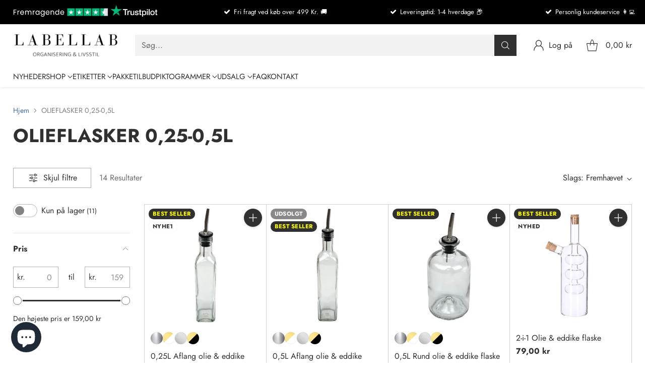

--- FILE ---
content_type: text/html; charset=utf-8
request_url: https://www.labellab.dk/collections/aflange-olie-eddike-flasker-250-500ml
body_size: 69206
content:
<!doctype html>
<html class="no-js" lang="da" style="--announcement-height: 1px;">
  <head> 
    <script src="https://cdn.assortion.com/app.js?shop=labellab-dk.myshopify.com" defer></script>
    <script id="CookieConsent" src="https://policy.app.cookieinformation.com/uc.js"
    data-culture="DA" data-gcm-version="2.0" type="text/javascript"></script>
 
<meta charset="UTF-8">
    <meta http-equiv="X-UA-Compatible" content="IE=edge,chrome=1">
    <meta name="viewport" content="width=device-width,initial-scale=1">
    <link rel="canonical" href="https://www.labellab.dk/collections/aflange-olie-eddike-flasker-250-500ml">
    <link rel="preconnect" href="https://cdn.shopify.com" crossorigin><link rel="shortcut icon" href="//www.labellab.dk/cdn/shop/files/2_d9c5ac19-1ad5-4d3a-8012-3a21fc17deb3.png?crop=center&height=32&v=1665590966&width=32" type="image/png"><title>OLIEFLASKER 0,25-0,5L
&ndash; labellab.dk</title><script src="https://ajax.googleapis.com/ajax/libs/jquery/3.7.1/jquery.min.js"></script>
    





  
  




<meta name="description" content="labellab.dk">
<meta property="og:url" content="https://www.labellab.dk/collections/aflange-olie-eddike-flasker-250-500ml">
<meta property="og:site_name" content="labellab.dk">
<meta property="og:type" content="website">
<meta property="og:title" content="OLIEFLASKER 0,25-0,5L">
<meta property="og:description" content="labellab.dk">
<meta property="og:image" content="http://www.labellab.dk/cdn/shopifycloud/storefront/assets/no-image-100-2a702f30_small.gif">
<meta property="og:image:secure_url" content="https://www.labellab.dk/cdn/shopifycloud/storefront/assets/no-image-100-2a702f30_small.gif">



<meta name="twitter:title" content="OLIEFLASKER 0,25-0,5L">
<meta name="twitter:description" content="labellab.dk">
<meta name="twitter:card" content="summary_large_image">
<meta name="twitter:image" content="https://www.labellab.dk/cdn/shopifycloud/storefront/assets/no-image-100-2a702f30_small.gif">
<meta name="twitter:image:width" content="480">
<meta name="twitter:image:height" content="480">


    <script>
  console.log('Cornerstone v1.0.3 by Fluorescent');

  document.documentElement.className = document.documentElement.className.replace('no-js', '');

  if (window.matchMedia(`(prefers-reduced-motion: reduce)`) === true || window.matchMedia(`(prefers-reduced-motion: reduce)`).matches === true) {
    document.documentElement.classList.add('prefers-reduced-motion');
  } else {
    document.documentElement.classList.add('do-anim');
  }

  window.theme = {
    version: 'v1.0.3',
    themeName: 'Cornerstone',
    moneyFormat: "{{amount_with_comma_separator}} kr",
    coreData: {
      n: "Cornerstone",
      v: "v1.0.3",
    },
    strings: {
      name: "labellab.dk",
      accessibility: {
        play_video: "Spille",
        pause_video: "Pause",
        range_lower: "Sænke",
        range_upper: "Øvre",
        carousel_select:  "Flyt karrusel til slide {{ number }}"
      },
      product: {
        no_shipping_rates: "Leveringsprisen er ikke tilgængelig",
        country_placeholder: "Land\/område",
        review: "Skriv en anmeldelse"
      },
      products: {
        product: {
          unavailable: "Tilgængelig",
          unitPrice: "Enhedspris",
          unitPriceSeparator: "pr",
          sku: "SKU"
        }
      },
      cart: {
        editCartNote: "Rediger ordrebemærkninger",
        addCartNote: "Tilføj ordrebemærkninger",
        quantityError: "Du har det maksimale antal af dette produkt i din indkøbskurv"
      },
      pagination: {
        viewing: "Du får vist {{ of }} af {{ total }}",
        products: "Produkter",
        results: "Resultater"
      }
    },
    routes: {
      root: "/",
      cart: {
        base: "/cart",
        add: "/cart/add",
        change: "/cart/change",
        update: "/cart/update",
        clear: "/cart/clear",
        // Manual routes until Shopify adds support
        shipping: "/cart/shipping_rates"
      },
      // Manual routes until Shopify adds support
      products: "/products",
      productRecommendations: "/recommendations/products",
      predictive_search_url: '/search/suggest',
      search_url: '/search'
    },
    icons: {
      chevron: "\u003cspan class=\"icon icon-chevron \" style=\"\"\u003e\n  \u003csvg viewBox=\"0 0 24 24\" fill=\"none\" xmlns=\"http:\/\/www.w3.org\/2000\/svg\"\u003e\u003cpath d=\"M1.875 7.438 12 17.563 22.125 7.438\" stroke=\"currentColor\" stroke-width=\"2\"\/\u003e\u003c\/svg\u003e\n\u003c\/span\u003e\n\n",
      close: "\u003cspan class=\"icon icon-close \" style=\"\"\u003e\n  \u003csvg viewBox=\"0 0 24 24\" fill=\"none\" xmlns=\"http:\/\/www.w3.org\/2000\/svg\"\u003e\u003cpath d=\"M2.66 1.34 2 .68.68 2l.66.66 1.32-1.32zm18.68 21.32.66.66L23.32 22l-.66-.66-1.32 1.32zm1.32-20 .66-.66L22 .68l-.66.66 1.32 1.32zM1.34 21.34.68 22 2 23.32l.66-.66-1.32-1.32zm0-18.68 10 10 1.32-1.32-10-10-1.32 1.32zm11.32 10 10-10-1.32-1.32-10 10 1.32 1.32zm-1.32-1.32-10 10 1.32 1.32 10-10-1.32-1.32zm0 1.32 10 10 1.32-1.32-10-10-1.32 1.32z\" fill=\"currentColor\"\/\u003e\u003c\/svg\u003e\n\u003c\/span\u003e\n\n",
      zoom: "\u003cspan class=\"icon icon-zoom \" style=\"\"\u003e\n  \u003csvg viewBox=\"0 0 24 24\" fill=\"none\" xmlns=\"http:\/\/www.w3.org\/2000\/svg\"\u003e\u003cpath d=\"M10.3,19.71c5.21,0,9.44-4.23,9.44-9.44S15.51,.83,10.3,.83,.86,5.05,.86,10.27s4.23,9.44,9.44,9.44Z\" fill=\"none\" stroke=\"currentColor\" stroke-linecap=\"round\" stroke-miterlimit=\"10\" stroke-width=\"1.63\"\/\u003e\n          \u003cpath d=\"M5.05,10.27H15.54\" fill=\"none\" stroke=\"currentColor\" stroke-miterlimit=\"10\" stroke-width=\"1.63\"\/\u003e\n          \u003cpath class=\"cross-up\" d=\"M10.3,5.02V15.51\" fill=\"none\" stroke=\"currentColor\" stroke-miterlimit=\"10\" stroke-width=\"1.63\"\/\u003e\n          \u003cpath d=\"M16.92,16.9l6.49,6.49\" fill=\"none\" stroke=\"currentColor\" stroke-miterlimit=\"10\" stroke-width=\"1.63\"\/\u003e\u003c\/svg\u003e\n\u003c\/span\u003e\n\n  \u003cspan class=\"zoom-icon__text zoom-in fs-body-75\"\u003eZoom ind\u003c\/span\u003e\n  \u003cspan class=\"zoom-icon__text zoom-out fs-body-75\"\u003eZoom ud\u003c\/span\u003e"
    }
  }

  
</script>

    <style>
  @font-face {
  font-family: Jost;
  font-weight: 400;
  font-style: normal;
  font-display: swap;
  src: url("//www.labellab.dk/cdn/fonts/jost/jost_n4.d47a1b6347ce4a4c9f437608011273009d91f2b7.woff2") format("woff2"),
       url("//www.labellab.dk/cdn/fonts/jost/jost_n4.791c46290e672b3f85c3d1c651ef2efa3819eadd.woff") format("woff");
}

  @font-face {
  font-family: Jost;
  font-weight: 700;
  font-style: normal;
  font-display: swap;
  src: url("//www.labellab.dk/cdn/fonts/jost/jost_n7.921dc18c13fa0b0c94c5e2517ffe06139c3615a3.woff2") format("woff2"),
       url("//www.labellab.dk/cdn/fonts/jost/jost_n7.cbfc16c98c1e195f46c536e775e4e959c5f2f22b.woff") format("woff");
}

  
  @font-face {
  font-family: Jost;
  font-weight: 400;
  font-style: normal;
  font-display: swap;
  src: url("//www.labellab.dk/cdn/fonts/jost/jost_n4.d47a1b6347ce4a4c9f437608011273009d91f2b7.woff2") format("woff2"),
       url("//www.labellab.dk/cdn/fonts/jost/jost_n4.791c46290e672b3f85c3d1c651ef2efa3819eadd.woff") format("woff");
}

  @font-face {
  font-family: Jost;
  font-weight: 400;
  font-style: normal;
  font-display: swap;
  src: url("//www.labellab.dk/cdn/fonts/jost/jost_n4.d47a1b6347ce4a4c9f437608011273009d91f2b7.woff2") format("woff2"),
       url("//www.labellab.dk/cdn/fonts/jost/jost_n4.791c46290e672b3f85c3d1c651ef2efa3819eadd.woff") format("woff");
}

  @font-face {
  font-family: Jost;
  font-weight: 700;
  font-style: normal;
  font-display: swap;
  src: url("//www.labellab.dk/cdn/fonts/jost/jost_n7.921dc18c13fa0b0c94c5e2517ffe06139c3615a3.woff2") format("woff2"),
       url("//www.labellab.dk/cdn/fonts/jost/jost_n7.cbfc16c98c1e195f46c536e775e4e959c5f2f22b.woff") format("woff");
}

  @font-face {
  font-family: Jost;
  font-weight: 400;
  font-style: italic;
  font-display: swap;
  src: url("//www.labellab.dk/cdn/fonts/jost/jost_i4.b690098389649750ada222b9763d55796c5283a5.woff2") format("woff2"),
       url("//www.labellab.dk/cdn/fonts/jost/jost_i4.fd766415a47e50b9e391ae7ec04e2ae25e7e28b0.woff") format("woff");
}

  @font-face {
  font-family: Jost;
  font-weight: 700;
  font-style: italic;
  font-display: swap;
  src: url("//www.labellab.dk/cdn/fonts/jost/jost_i7.d8201b854e41e19d7ed9b1a31fe4fe71deea6d3f.woff2") format("woff2"),
       url("//www.labellab.dk/cdn/fonts/jost/jost_i7.eae515c34e26b6c853efddc3fc0c552e0de63757.woff") format("woff");
}


  :root {
    
    

    
    --color-text: #303030;

  --color-text-alpha-90: rgba(48, 48, 48, 0.9);
  --color-text-alpha-80: rgba(48, 48, 48, 0.8);
  --color-text-alpha-70: rgba(48, 48, 48, 0.7);
  --color-text-alpha-60: rgba(48, 48, 48, 0.6);
  --color-text-alpha-50: rgba(48, 48, 48, 0.5);
  --color-text-alpha-40: rgba(48, 48, 48, 0.4);
  --color-text-alpha-30: rgba(48, 48, 48, 0.3);
  --color-text-alpha-25: rgba(48, 48, 48, 0.25);
  --color-text-alpha-20: rgba(48, 48, 48, 0.2);
  --color-text-alpha-10: rgba(48, 48, 48, 0.1);
  --color-text-alpha-05: rgba(48, 48, 48, 0.05);
--color-text-link: #416eb5;
    --color-text-error: #D02F2E; 
    --color-text-success: #478947; 
    --color-background-success: rgba(71, 137, 71, 0.1); 
    --color-white: #FFFFFF;
    --color-black: #000000;

    --color-background: #ffffff;
    --color-background-alpha-80: rgba(255, 255, 255, 0.8);
    
    --color-background-semi-transparent-80: rgba(255, 255, 255, 0.8);
    --color-background-semi-transparent-90: rgba(255, 255, 255, 0.9);

    --color-background-transparent: rgba(255, 255, 255, 0);
    --color-border: #d2d2d2;
    --color-border-meta: rgba(210, 210, 210, 0.6);
    --color-overlay: rgba(0, 0, 0, 0.8);

    --color-accent: #303030;
    --color-accent-contrasting: #f8fde4;

    --color-background-meta: #f7f7f7;
    --color-background-meta-alpha: rgba(247, 247, 247, 0.6);
    --color-background-darker-meta: #eaeaea;
    --color-background-darker-meta-alpha: rgba(234, 234, 234, 0.6);
    --color-background-placeholder: #eaeaea;
    --color-background-placeholder-lighter: #f2f2f2;
    --color-foreground-placeholder: rgba(48, 48, 48, 0.4);

    
    --color-button-primary-text: #ffffff;
    --color-button-primary-background: #303030;
    --color-button-primary-background-alpha: rgba(48, 48, 48, 0.6);
    --color-button-primary-background-hover: #424242;

    
    --color-button-secondary-text: #ffffff;
    --color-button-secondary-background: #303030;
    --color-button-secondary-background-alpha: rgba(48, 48, 48, 0.6);
    --color-button-secondary-background-hover: #424242;
    --color-border-button-secondary: #303030;

    
    --color-button-tertiary-text: var(--color-text);
    --color-button-tertiary-text-disabled: var(--color-text-alpha-50);
    --color-button-tertiary-background: var(--color-background);
    --color-border-button-tertiary: var(--color-text-alpha-40);
    --color-border-button-tertiary-hover: var(--color-text-alpha-80);
    --color-border-button-tertiary-disabled: var(--color-text-alpha-20);

    
    --color-background-button-fab: #303030;
    --color-foreground-button-fab: #ffffff;
    --color-foreground-button-fab-alpha-05: rgba(255, 255, 255, 0.05);

    
    --divider-height: 1px;
    --divider-margin-top: 20px;
    --divider-margin-bottom: 20px;

    
    --color-border-input: rgba(68, 68, 68, 0.4);
    --color-text-input: #444444;
    --color-text-input-alpha-3: rgba(68, 68, 68, 0.03);
    --color-text-input-alpha-5: rgba(68, 68, 68, 0.05);
    --color-text-input-alpha-10: rgba(68, 68, 68, 0.1);
    --color-background-input: #ffffff;

    
      --color-border-input-popups-drawers: rgba(68, 68, 68, 0.4);
      --color-text-input-popups-drawers: #444444;
      --color-text-input-popups-drawers-alpha-5: rgba(68, 68, 68, 0.05);
      --color-text-input-popups-drawers-alpha-10: rgba(68, 68, 68, 0.1);
      --color-background-input-popups-drawers: #ffffff;
    

    
    --payment-terms-background-color: #f7f7f7;


    
    --color-background-sale-badge: #da0000;
    --color-text-sale-badge: #ffffff;
    --color-border-sale-badge: #da0000;
    --color-background-sold-badge: #888888;
    --color-text-sold-badge: #FFFFFF;
    --color-border-sold-badge: #888888;
    --color-background-new-badge: #1f4a38;
    --color-text-new-badge: #f8fde4;
    --color-border-new-badge: #1f4a38;

    
    --color-text-header: #303030;
    --color-text-header-half-transparent: rgba(48, 48, 48, 0.5);
    --color-background-header: #ffffff;
    --color-background-header-transparent: rgba(255, 255, 255, 0);
    --color-shadow-header: rgba(0, 0, 0, 0.15);
    --color-background-cart-dot: #dfea8d;
    --color-text-cart-dot: #000000;
    --color-background-search-field: #f2f2f2;
    --color-border-search-field: #f2f2f2;
    --color-text-search-field: #303030;


    
    --color-text-main-menu: #303030;
    --color-background-main-menu: #ffffff;


    
    --color-background-footer: #ffffff;
    --color-text-footer: #000;
    --color-text-footer-subdued: rgba(0, 0, 0, 0.7);


    
    --color-products-sale-price: #C31818;
    --color-products-sale-price-alpha-05: rgba(195, 24, 24, 0.2);
    --color-products-rating-star: #ffcb42;

    
    --color-products-stock-good: #387F22;
    --color-products-stock-medium: #A70100;
    --color-products-stock-bad: #737373;

    
    --color-free-shipping-bar-below-full: #387F22;
    --color-free-shipping-bar-full: #387F22;

    
    --color-text-popups-drawers: #333333;
    --color-text-popups-drawers-alpha-03: rgba(51, 51, 51, 0.03);
    --color-text-popups-drawers-alpha-05: rgba(51, 51, 51, 0.05);
    --color-text-popups-drawers-alpha-10: rgba(51, 51, 51, 0.1);
    --color-text-popups-drawers-alpha-20: rgba(51, 51, 51, 0.2);
    --color-text-popups-drawers-alpha-30: rgba(51, 51, 51, 0.3);
    --color-text-popups-drawers-alpha-60: rgba(51, 51, 51, 0.6);
    --color-text-popups-drawers-alpha-80: rgba(51, 51, 51, 0.8);
    --color-text-popups-drawers-no-transparency-alpha-10: #ebebeb;
    --color-sale-price-popups-drawers: #C31818;
    --color-sale-price-popups-drawers-alpha-05: rgba(195, 24, 24, 0.05);
    --color-links-popups-drawers: #416EB5;
    --color-background-popups-drawers: #ffffff;
    --color-background-popups-drawers-alpha-0: rgba(255, 255, 255, 0);
    --color-background-popups-drawers-alt: #f4f4f4;
    --color-border-popups-drawers: rgba(51, 51, 51, 0.15);
    --color-border-popups-drawers-alt: #dbdbdb;

    

    

    
    --font-logo: Jost, sans-serif;
    --font-logo-weight: 400;
    --font-logo-style: normal;
    
    --logo-letter-spacing: 0.0em;

    --logo-font-size: 
clamp(1.5rem, 1.25rem + 0.8333vw, 1.875rem)
;

    
    --line-height-heading: 1.15;
    --line-height-subheading: 1.30;
    --font-heading: Jost, sans-serif;
    --font-heading-weight: 700;
    --font-heading-bold-weight: bold;
    --font-heading-style: normal;
    --font-heading-base-size: 32px;
    

    

    --font-size-heading-display-1: 
clamp(2.7rem, 2.5rem + 0.6667vw, 3.0rem)
;
    --font-size-heading-display-2: 
clamp(2.3994rem, 2.2217rem + 0.5924vw, 2.666rem)
;
    --font-size-heading-display-3: 
clamp(2.0999rem, 1.9444rem + 0.5184vw, 2.3332rem)
;
    --font-size-heading-1-base: 
clamp(1.8rem, 1.6667rem + 0.4444vw, 2.0rem)
;
    --font-size-heading-2-base: 
clamp(1.575rem, 1.4583rem + 0.3889vw, 1.75rem)
;
    --font-size-heading-3-base: 
clamp(1.395rem, 1.2917rem + 0.3444vw, 1.55rem)
;
    --font-size-heading-4-base: 
clamp(1.17rem, 1.0833rem + 0.2889vw, 1.3rem)
;
    --font-size-heading-5-base: 
clamp(0.99rem, 0.9167rem + 0.2444vw, 1.1rem)
;
    --font-size-heading-6-base: 
clamp(0.9rem, 0.8333rem + 0.2222vw, 1.0rem)
;

    
    --line-height-body: 1.5;
    --font-body: Jost, sans-serif;
    --font-body-weight: 400;
    --font-body-style: normal;
    --font-body-italic: italic;
    --font-body-bold-weight: 700;
    --font-body-base-size: 16px;

    

    --font-size-body-400: 
clamp(1.566rem, 1.4993rem + 0.2222vw, 1.666rem)
;
    --font-size-body-350: 
clamp(1.4617rem, 1.3995rem + 0.2073vw, 1.555rem)
;
    --font-size-body-300: 
clamp(1.3574rem, 1.2997rem + 0.1924vw, 1.444rem)
;
    --font-size-body-250: 
clamp(1.253rem, 1.1997rem + 0.1778vw, 1.333rem)
;
    --font-size-body-200: 
clamp(1.1487rem, 1.0998rem + 0.1629vw, 1.222rem)
;
    --font-size-body-150: 
clamp(1.0443rem, 0.9998rem + 0.1482vw, 1.111rem)
;
    --font-size-body-100: 
clamp(0.94rem, 0.9rem + 0.1333vw, 1.0rem)
;
    --font-size-body-75: 
clamp(0.8347rem, 0.7992rem + 0.1184vw, 0.888rem)
;
    --font-size-body-60: 
clamp(0.8222rem, 0.8222rem + 0.0vw, 0.8222rem)
;
    --font-size-body-50: 
clamp(0.777rem, 0.777rem + 0.0vw, 0.777rem)
;
    --font-size-body-25: 
clamp(0.722rem, 0.722rem + 0.0vw, 0.722rem)
;
    --font-size-body-20: 
clamp(0.666rem, 0.666rem + 0.0vw, 0.666rem)
;

    

    --font-size-navigation-base: 15px;

    
    
      --font-navigation: var(--font-body);

      --font-weight-navigation: var(--font-body-weight);
    

    

    

    --line-height-button: 1.4;

    
    
      --font-button-text-transform: uppercase;
      
      --font-size-button: 
clamp(0.8742rem, 0.837rem + 0.124vw, 0.93rem)
;
      --font-size-button-small: 
clamp(0.7763rem, 0.7433rem + 0.11vw, 0.8258rem)
;
      --font-size-button-x-small: 
clamp(0.7763rem, 0.7433rem + 0.11vw, 0.8258rem)
;
    

    
    --font-weight-text-button: var(--font-body-weight);

    
      --font-button: var(--font-heading);

      
      
        --font-weight-button: 700;;
      
    

    
    
      --font-button-letter-spacing: 0.04em;
    

    

    
    
      --font-product-listing-title: var(--font-body);
    

    
    
      --font-size-product-listing-title: 
clamp(0.94rem, 0.9rem + 0.1333vw, 1.0rem)
;
    

    

    
    
      --font-product-badge: var(--font-body);

      
      
        --font-weight-badge: var(--font-body-bold-weight);
      
    

    
    
      --font-product-badge-text-transform: uppercase;
      --font-size-product-badge: var(--font-size-body-25);

      
      --font-product-badge-letter-spacing: 0.04em;
    

    
    
      --font-product-price: var(--font-body);

      
      
        --font-weight-product-price: var(--font-body-bold-weight);
      
    
  }

  
  @supports not (font-size: clamp(10px, 3.3vw, 20px)) {
    :root {
      --logo-font-size: 
1.6875rem
;

      --font-size-heading-display-1: 
2.85rem
;
      --font-size-heading-display-2: 
2.5327rem
;
      --font-size-heading-display-3: 
2.2165rem
;
      --font-size-heading-1-base: 
1.9rem
;
      --font-size-heading-2-base: 
1.6625rem
;
      --font-size-heading-3-base: 
1.4725rem
;
      --font-size-heading-4-base: 
1.235rem
;
      --font-size-heading-5-base: 
1.045rem
;
      --font-size-heading-6-base: 
0.95rem
;

      --font-size-body-400: 
1.616rem
;
      --font-size-body-350: 
1.5084rem
;
      --font-size-body-300: 
1.4007rem
;
      --font-size-body-250: 
1.293rem
;
      --font-size-body-200: 
1.1853rem
;
      --font-size-body-150: 
1.0777rem
;
      --font-size-body-100: 
0.97rem
;
      --font-size-body-75: 
0.8614rem
;
      --font-size-body-60: 
0.8222rem
;
      --font-size-body-50: 
0.777rem
;
      --font-size-body-25: 
0.722rem
;
      --font-size-body-20: 
0.666rem
;

    
      --font-size-button: 
0.9021rem
;
      --font-size-button-small: 
0.8011rem
;
      --font-size-button-x-small: 
0.8011rem
;
    

    
      --font-size-product-listing-title: 
0.97rem
;
    
    }
  }

  
  .product-badge[data-handle="ships-fast"] .product-badge__inner{color: #f8f9da; background-color: #4D9C4C; border-color: #4D9C4C;}.product-badge[data-handle="best-seller"] .product-badge__inner{color: #ffff00; background-color: #303030; border-color: #303030;}.product-badge[data-handle="clearance"] .product-badge__inner,.product-badge[data-handle="deal"] .product-badge__inner{color: #da0000; background-color: #FFD0DA; border-color: #FFD0DA;}</style>

    <script>
  flu = window.flu || {};
  flu.chunks = {
    photoswipe: "//www.labellab.dk/cdn/shop/t/49/assets/photoswipe-chunk.js?v=17330699505520629161710187973",
    nouislider: "//www.labellab.dk/cdn/shop/t/49/assets/nouislider-chunk.js?v=131351027671466727271710187973",
    polyfillInert: "//www.labellab.dk/cdn/shop/t/49/assets/polyfill-inert-chunk.js?v=9775187524458939151710187973",
    polyfillResizeObserver: "//www.labellab.dk/cdn/shop/t/49/assets/polyfill-resize-observer-chunk.js?v=49253094118087005231710187973",
  };
</script>





  <script type="module" src="//www.labellab.dk/cdn/shop/t/49/assets/theme.min.js?v=108208453099484991421710516710"></script>






  <script src="//www.labellab.dk/cdn/shop/t/49/assets/custom-events.js?v=131642238892028280891710187973" defer></script>


<meta name="viewport" content="width=device-width,initial-scale=1">
<script defer>
  var defineVH = function () {
    document.documentElement.style.setProperty('--vh', window.innerHeight * 0.01 + 'px');
  };
  window.addEventListener('resize', defineVH);
  window.addEventListener('orientationchange', defineVH);
  defineVH();
</script>

<link href="//www.labellab.dk/cdn/shop/t/49/assets/theme.css?v=15092954581194855941710517724" rel="stylesheet" type="text/css" media="all" />
<link href="//www.labellab.dk/cdn/shop/t/49/assets/custom.css?v=77438037020690575471710249472" rel="stylesheet" type="text/css" media="all" />

<script>window.performance && window.performance.mark && window.performance.mark('shopify.content_for_header.start');</script><meta name="google-site-verification" content="ANSLRaNurG7mC8TUDu5_8nk0uBdtv1a_deEufXSbPPI">
<meta id="shopify-digital-wallet" name="shopify-digital-wallet" content="/60543172798/digital_wallets/dialog">
<link rel="alternate" type="application/atom+xml" title="Feed" href="/collections/aflange-olie-eddike-flasker-250-500ml.atom" />
<link rel="alternate" hreflang="x-default" href="https://www.labellab.dk/collections/aflange-olie-eddike-flasker-250-500ml">
<link rel="alternate" hreflang="da" href="https://www.labellab.dk/collections/aflange-olie-eddike-flasker-250-500ml">
<link rel="alternate" hreflang="da-SE" href="https://labellab-dk.myshopify.com/collections/aflange-olie-eddike-flasker-250-500ml">
<link rel="alternate" hreflang="sv-SE" href="https://labellab-dk.myshopify.com/sv/collections/aflange-olie-eddike-flasker-250-500ml">
<link rel="alternate" type="application/json+oembed" href="https://www.labellab.dk/collections/aflange-olie-eddike-flasker-250-500ml.oembed">
<script async="async" src="/checkouts/internal/preloads.js?locale=da-DK"></script>
<script id="shopify-features" type="application/json">{"accessToken":"2d17343ed48693ff26378cb2a98a0c9a","betas":["rich-media-storefront-analytics"],"domain":"www.labellab.dk","predictiveSearch":true,"shopId":60543172798,"locale":"da"}</script>
<script>var Shopify = Shopify || {};
Shopify.shop = "labellab-dk.myshopify.com";
Shopify.locale = "da";
Shopify.currency = {"active":"DKK","rate":"1.0"};
Shopify.country = "DK";
Shopify.theme = {"name":"Labellab x Dvisionmedia","id":159996576092,"schema_name":"Cornerstone","schema_version":"1.0.3","theme_store_id":2348,"role":"main"};
Shopify.theme.handle = "null";
Shopify.theme.style = {"id":null,"handle":null};
Shopify.cdnHost = "www.labellab.dk/cdn";
Shopify.routes = Shopify.routes || {};
Shopify.routes.root = "/";</script>
<script type="module">!function(o){(o.Shopify=o.Shopify||{}).modules=!0}(window);</script>
<script>!function(o){function n(){var o=[];function n(){o.push(Array.prototype.slice.apply(arguments))}return n.q=o,n}var t=o.Shopify=o.Shopify||{};t.loadFeatures=n(),t.autoloadFeatures=n()}(window);</script>
<script id="shop-js-analytics" type="application/json">{"pageType":"collection"}</script>
<script defer="defer" async type="module" src="//www.labellab.dk/cdn/shopifycloud/shop-js/modules/v2/client.init-shop-cart-sync_C8w7Thf0.da.esm.js"></script>
<script defer="defer" async type="module" src="//www.labellab.dk/cdn/shopifycloud/shop-js/modules/v2/chunk.common_hABmsQwT.esm.js"></script>
<script type="module">
  await import("//www.labellab.dk/cdn/shopifycloud/shop-js/modules/v2/client.init-shop-cart-sync_C8w7Thf0.da.esm.js");
await import("//www.labellab.dk/cdn/shopifycloud/shop-js/modules/v2/chunk.common_hABmsQwT.esm.js");

  window.Shopify.SignInWithShop?.initShopCartSync?.({"fedCMEnabled":true,"windoidEnabled":true});

</script>
<script>(function() {
  var isLoaded = false;
  function asyncLoad() {
    if (isLoaded) return;
    isLoaded = true;
    var urls = ["https:\/\/cdn.recovermycart.com\/scripts\/keepcart\/CartJS.min.js?shop=labellab-dk.myshopify.com\u0026shop=labellab-dk.myshopify.com","https:\/\/cdn.shopify.com\/s\/files\/1\/0605\/4317\/2798\/t\/19\/assets\/globo.swatch.init.js?shop=labellab-dk.myshopify.com","https:\/\/cdn.shopify.com\/s\/files\/1\/0605\/4317\/2798\/t\/19\/assets\/globo.swatch.init.js?shop=labellab-dk.myshopify.com","https:\/\/cdn.shopify.com\/s\/files\/1\/0605\/4317\/2798\/t\/19\/assets\/globo.swatch.init.js?shop=labellab-dk.myshopify.com","https:\/\/cdn.shopify.com\/s\/files\/1\/0605\/4317\/2798\/t\/19\/assets\/globo.swatch.init.js?shop=labellab-dk.myshopify.com","https:\/\/cdn.shopify.com\/s\/files\/1\/0605\/4317\/2798\/t\/19\/assets\/globo.swatch.init.js?shop=labellab-dk.myshopify.com","https:\/\/cdn.shopify.com\/s\/files\/1\/0605\/4317\/2798\/t\/19\/assets\/globo.swatch.init.js?shop=labellab-dk.myshopify.com","https:\/\/cdn.shopify.com\/s\/files\/1\/0605\/4317\/2798\/t\/19\/assets\/globo.swatch.init.js?shop=labellab-dk.myshopify.com","https:\/\/cdn.shopify.com\/s\/files\/1\/0605\/4317\/2798\/t\/19\/assets\/globo.swatch.init.js?shop=labellab-dk.myshopify.com","https:\/\/cdn.shopify.com\/s\/files\/1\/0605\/4317\/2798\/t\/19\/assets\/globo.swatch.init.js?shop=labellab-dk.myshopify.com","https:\/\/cdn.shopify.com\/s\/files\/1\/0605\/4317\/2798\/t\/19\/assets\/globo.swatch.init.js?shop=labellab-dk.myshopify.com","https:\/\/cdn.shopify.com\/s\/files\/1\/0605\/4317\/2798\/t\/19\/assets\/globo.swatch.init.js?shop=labellab-dk.myshopify.com","https:\/\/cdn.shopify.com\/s\/files\/1\/0605\/4317\/2798\/t\/19\/assets\/globo.swatch.init.js?shop=labellab-dk.myshopify.com","https:\/\/cdn.shopify.com\/s\/files\/1\/0605\/4317\/2798\/t\/19\/assets\/globo.swatch.init.js?shop=labellab-dk.myshopify.com","https:\/\/cdn.shopify.com\/s\/files\/1\/0605\/4317\/2798\/t\/19\/assets\/globo.swatch.init.js?shop=labellab-dk.myshopify.com","https:\/\/cdn.shopify.com\/s\/files\/1\/0605\/4317\/2798\/t\/19\/assets\/globo.swatch.init.js?shop=labellab-dk.myshopify.com","https:\/\/cdn.shopify.com\/s\/files\/1\/0605\/4317\/2798\/t\/19\/assets\/globo.swatch.init.js?shop=labellab-dk.myshopify.com","https:\/\/cdn.shopify.com\/s\/files\/1\/0605\/4317\/2798\/t\/19\/assets\/globo.swatch.init.js?shop=labellab-dk.myshopify.com","https:\/\/cdn.shopify.com\/s\/files\/1\/0605\/4317\/2798\/t\/19\/assets\/globo.swatch.init.js?shop=labellab-dk.myshopify.com","https:\/\/cdn.shopify.com\/s\/files\/1\/0605\/4317\/2798\/t\/19\/assets\/globo.swatch.init.js?shop=labellab-dk.myshopify.com","https:\/\/cdn.shopify.com\/s\/files\/1\/0605\/4317\/2798\/t\/19\/assets\/globo.swatch.init.js?shop=labellab-dk.myshopify.com","https:\/\/cdn.shopify.com\/s\/files\/1\/0605\/4317\/2798\/t\/19\/assets\/globo.swatch.init.js?shop=labellab-dk.myshopify.com","https:\/\/cdn.shopify.com\/s\/files\/1\/0605\/4317\/2798\/t\/19\/assets\/globo.swatch.init.js?shop=labellab-dk.myshopify.com","https:\/\/cdn.shopify.com\/s\/files\/1\/0605\/4317\/2798\/t\/19\/assets\/globo.swatch.init.js?shop=labellab-dk.myshopify.com","https:\/\/cdn.shopify.com\/s\/files\/1\/0605\/4317\/2798\/t\/19\/assets\/globo.swatch.init.js?shop=labellab-dk.myshopify.com","https:\/\/cdn.shopify.com\/s\/files\/1\/0605\/4317\/2798\/t\/19\/assets\/globo.swatch.init.js?shop=labellab-dk.myshopify.com","https:\/\/cdn.shopify.com\/s\/files\/1\/0605\/4317\/2798\/t\/19\/assets\/globo.swatch.init.js?shop=labellab-dk.myshopify.com","https:\/\/cdn.shopify.com\/s\/files\/1\/0605\/4317\/2798\/t\/19\/assets\/globo.swatch.init.js?shop=labellab-dk.myshopify.com","https:\/\/cdn.shopify.com\/s\/files\/1\/0605\/4317\/2798\/t\/19\/assets\/globo.swatch.init.js?shop=labellab-dk.myshopify.com","https:\/\/cdn.shopify.com\/s\/files\/1\/0605\/4317\/2798\/t\/19\/assets\/globo.swatch.init.js?shop=labellab-dk.myshopify.com","https:\/\/cdn.shopify.com\/s\/files\/1\/0605\/4317\/2798\/t\/19\/assets\/globo.swatch.init.js?shop=labellab-dk.myshopify.com","https:\/\/cdn.shopify.com\/s\/files\/1\/0605\/4317\/2798\/t\/19\/assets\/globo.swatch.init.js?shop=labellab-dk.myshopify.com","https:\/\/cdn.shopify.com\/s\/files\/1\/0605\/4317\/2798\/t\/19\/assets\/globo.swatch.init.js?shop=labellab-dk.myshopify.com","https:\/\/cdn.shopify.com\/s\/files\/1\/0605\/4317\/2798\/t\/19\/assets\/globo.swatch.init.js?shop=labellab-dk.myshopify.com","https:\/\/cdn.shopify.com\/s\/files\/1\/0605\/4317\/2798\/t\/19\/assets\/globo.swatch.init.js?shop=labellab-dk.myshopify.com","https:\/\/cdn.shopify.com\/s\/files\/1\/0605\/4317\/2798\/t\/19\/assets\/globo.swatch.init.js?shop=labellab-dk.myshopify.com","https:\/\/cdn.shopify.com\/s\/files\/1\/0605\/4317\/2798\/t\/19\/assets\/globo.swatch.init.js?shop=labellab-dk.myshopify.com","https:\/\/cdn.shopify.com\/s\/files\/1\/0605\/4317\/2798\/t\/19\/assets\/globo.swatch.init.js?shop=labellab-dk.myshopify.com","https:\/\/cdn.shopify.com\/s\/files\/1\/0605\/4317\/2798\/t\/19\/assets\/globo.swatch.init.js?shop=labellab-dk.myshopify.com","https:\/\/cdn.shopify.com\/s\/files\/1\/0605\/4317\/2798\/t\/19\/assets\/globo.swatch.init.js?shop=labellab-dk.myshopify.com","https:\/\/cdn.shopify.com\/s\/files\/1\/0605\/4317\/2798\/t\/19\/assets\/globo.swatch.init.js?shop=labellab-dk.myshopify.com","https:\/\/cdn.shopify.com\/s\/files\/1\/0605\/4317\/2798\/t\/19\/assets\/globo.swatch.init.js?shop=labellab-dk.myshopify.com","https:\/\/cdn.shopify.com\/s\/files\/1\/0605\/4317\/2798\/t\/19\/assets\/globo.swatch.init.js?shop=labellab-dk.myshopify.com","https:\/\/cdn.shopify.com\/s\/files\/1\/0605\/4317\/2798\/t\/19\/assets\/globo.swatch.init.js?shop=labellab-dk.myshopify.com","https:\/\/cdn.shopify.com\/s\/files\/1\/0605\/4317\/2798\/t\/19\/assets\/globo.swatch.init.js?shop=labellab-dk.myshopify.com","https:\/\/cdn.shopify.com\/s\/files\/1\/0605\/4317\/2798\/t\/19\/assets\/globo.swatch.init.js?shop=labellab-dk.myshopify.com","https:\/\/cdn.shopify.com\/s\/files\/1\/0605\/4317\/2798\/t\/19\/assets\/globo.swatch.init.js?shop=labellab-dk.myshopify.com","https:\/\/cdn.shopify.com\/s\/files\/1\/0605\/4317\/2798\/t\/19\/assets\/globo.swatch.init.js?shop=labellab-dk.myshopify.com","https:\/\/cdn.shopify.com\/s\/files\/1\/0605\/4317\/2798\/t\/19\/assets\/globo.swatch.init.js?shop=labellab-dk.myshopify.com","https:\/\/cdn.shopify.com\/s\/files\/1\/0605\/4317\/2798\/t\/19\/assets\/globo.swatch.init.js?shop=labellab-dk.myshopify.com","https:\/\/cdn.shopify.com\/s\/files\/1\/0605\/4317\/2798\/t\/19\/assets\/globo.swatch.init.js?shop=labellab-dk.myshopify.com","https:\/\/cdn.shopify.com\/s\/files\/1\/0605\/4317\/2798\/t\/19\/assets\/globo.swatch.init.js?shop=labellab-dk.myshopify.com","https:\/\/cdn.shopify.com\/s\/files\/1\/0605\/4317\/2798\/t\/19\/assets\/globo.swatch.init.js?shop=labellab-dk.myshopify.com","https:\/\/cdn.shopify.com\/s\/files\/1\/0605\/4317\/2798\/t\/19\/assets\/globo.swatch.init.js?shop=labellab-dk.myshopify.com","https:\/\/cdn.shopify.com\/s\/files\/1\/0605\/4317\/2798\/t\/19\/assets\/globo.swatch.init.js?shop=labellab-dk.myshopify.com","https:\/\/cdn.shopify.com\/s\/files\/1\/0605\/4317\/2798\/t\/19\/assets\/globo.swatch.init.js?shop=labellab-dk.myshopify.com","https:\/\/cdn.shopify.com\/s\/files\/1\/0605\/4317\/2798\/t\/19\/assets\/globo.swatch.init.js?shop=labellab-dk.myshopify.com","https:\/\/cdn.shopify.com\/s\/files\/1\/0605\/4317\/2798\/t\/19\/assets\/globo.swatch.init.js?shop=labellab-dk.myshopify.com","https:\/\/cdn.shopify.com\/s\/files\/1\/0605\/4317\/2798\/t\/19\/assets\/globo.swatch.init.js?shop=labellab-dk.myshopify.com","https:\/\/cdn.shopify.com\/s\/files\/1\/0605\/4317\/2798\/t\/19\/assets\/globo.swatch.init.js?shop=labellab-dk.myshopify.com","https:\/\/cdn.shopify.com\/s\/files\/1\/0605\/4317\/2798\/t\/19\/assets\/globo.swatch.init.js?shop=labellab-dk.myshopify.com","https:\/\/cdn.shopify.com\/s\/files\/1\/0605\/4317\/2798\/t\/19\/assets\/globo.swatch.init.js?shop=labellab-dk.myshopify.com","https:\/\/cdn.shopify.com\/s\/files\/1\/0605\/4317\/2798\/t\/19\/assets\/globo.swatch.init.js?shop=labellab-dk.myshopify.com","https:\/\/cdn.shopify.com\/s\/files\/1\/0605\/4317\/2798\/t\/19\/assets\/globo.swatch.init.js?shop=labellab-dk.myshopify.com","https:\/\/cdn.shopify.com\/s\/files\/1\/0605\/4317\/2798\/t\/19\/assets\/globo.swatch.init.js?shop=labellab-dk.myshopify.com","https:\/\/cdn.shopify.com\/s\/files\/1\/0605\/4317\/2798\/t\/19\/assets\/globo.swatch.init.js?shop=labellab-dk.myshopify.com","https:\/\/cdn.shopify.com\/s\/files\/1\/0605\/4317\/2798\/t\/19\/assets\/globo.swatch.init.js?shop=labellab-dk.myshopify.com","https:\/\/cdn.shopify.com\/s\/files\/1\/0605\/4317\/2798\/t\/19\/assets\/globo.swatch.init.js?shop=labellab-dk.myshopify.com","https:\/\/cdn.shopify.com\/s\/files\/1\/0605\/4317\/2798\/t\/19\/assets\/globo.swatch.init.js?shop=labellab-dk.myshopify.com","https:\/\/cdn.shopify.com\/s\/files\/1\/0605\/4317\/2798\/t\/19\/assets\/globo.swatch.init.js?shop=labellab-dk.myshopify.com","https:\/\/www.labellab.dk\/apps\/giraffly-gdpr\/gdpr-6cf4dfbfb872360d8e3500682151bcb9f91176d7.js?shop=labellab-dk.myshopify.com","https:\/\/intg.snapchat.com\/shopify\/shopify-scevent-init.js?id=349c6d43-a578-4312-8218-28ebda146422\u0026shop=labellab-dk.myshopify.com","https:\/\/cdn.nfcube.com\/instafeed-8766ded697d29e5728a107c686991fe6.js?shop=labellab-dk.myshopify.com","https:\/\/cdn-bundler.nice-team.net\/app\/js\/bundler.js?shop=labellab-dk.myshopify.com","https:\/\/cdn.assortion.com\/app.js?shop=labellab-dk.myshopify.com"];
    for (var i = 0; i < urls.length; i++) {
      var s = document.createElement('script');
      s.type = 'text/javascript';
      s.async = true;
      s.src = urls[i];
      var x = document.getElementsByTagName('script')[0];
      x.parentNode.insertBefore(s, x);
    }
  };
  if(window.attachEvent) {
    window.attachEvent('onload', asyncLoad);
  } else {
    window.addEventListener('load', asyncLoad, false);
  }
})();</script>
<script id="__st">var __st={"a":60543172798,"offset":3600,"reqid":"78e3e15a-b00f-4a18-8169-fd03d45140b1-1768737613","pageurl":"www.labellab.dk\/collections\/aflange-olie-eddike-flasker-250-500ml","u":"6fed58d31c6e","p":"collection","rtyp":"collection","rid":290260189374};</script>
<script>window.ShopifyPaypalV4VisibilityTracking = true;</script>
<script id="captcha-bootstrap">!function(){'use strict';const t='contact',e='account',n='new_comment',o=[[t,t],['blogs',n],['comments',n],[t,'customer']],c=[[e,'customer_login'],[e,'guest_login'],[e,'recover_customer_password'],[e,'create_customer']],r=t=>t.map((([t,e])=>`form[action*='/${t}']:not([data-nocaptcha='true']) input[name='form_type'][value='${e}']`)).join(','),a=t=>()=>t?[...document.querySelectorAll(t)].map((t=>t.form)):[];function s(){const t=[...o],e=r(t);return a(e)}const i='password',u='form_key',d=['recaptcha-v3-token','g-recaptcha-response','h-captcha-response',i],f=()=>{try{return window.sessionStorage}catch{return}},m='__shopify_v',_=t=>t.elements[u];function p(t,e,n=!1){try{const o=window.sessionStorage,c=JSON.parse(o.getItem(e)),{data:r}=function(t){const{data:e,action:n}=t;return t[m]||n?{data:e,action:n}:{data:t,action:n}}(c);for(const[e,n]of Object.entries(r))t.elements[e]&&(t.elements[e].value=n);n&&o.removeItem(e)}catch(o){console.error('form repopulation failed',{error:o})}}const l='form_type',E='cptcha';function T(t){t.dataset[E]=!0}const w=window,h=w.document,L='Shopify',v='ce_forms',y='captcha';let A=!1;((t,e)=>{const n=(g='f06e6c50-85a8-45c8-87d0-21a2b65856fe',I='https://cdn.shopify.com/shopifycloud/storefront-forms-hcaptcha/ce_storefront_forms_captcha_hcaptcha.v1.5.2.iife.js',D={infoText:'Beskyttet af hCaptcha',privacyText:'Beskyttelse af persondata',termsText:'Vilkår'},(t,e,n)=>{const o=w[L][v],c=o.bindForm;if(c)return c(t,g,e,D).then(n);var r;o.q.push([[t,g,e,D],n]),r=I,A||(h.body.append(Object.assign(h.createElement('script'),{id:'captcha-provider',async:!0,src:r})),A=!0)});var g,I,D;w[L]=w[L]||{},w[L][v]=w[L][v]||{},w[L][v].q=[],w[L][y]=w[L][y]||{},w[L][y].protect=function(t,e){n(t,void 0,e),T(t)},Object.freeze(w[L][y]),function(t,e,n,w,h,L){const[v,y,A,g]=function(t,e,n){const i=e?o:[],u=t?c:[],d=[...i,...u],f=r(d),m=r(i),_=r(d.filter((([t,e])=>n.includes(e))));return[a(f),a(m),a(_),s()]}(w,h,L),I=t=>{const e=t.target;return e instanceof HTMLFormElement?e:e&&e.form},D=t=>v().includes(t);t.addEventListener('submit',(t=>{const e=I(t);if(!e)return;const n=D(e)&&!e.dataset.hcaptchaBound&&!e.dataset.recaptchaBound,o=_(e),c=g().includes(e)&&(!o||!o.value);(n||c)&&t.preventDefault(),c&&!n&&(function(t){try{if(!f())return;!function(t){const e=f();if(!e)return;const n=_(t);if(!n)return;const o=n.value;o&&e.removeItem(o)}(t);const e=Array.from(Array(32),(()=>Math.random().toString(36)[2])).join('');!function(t,e){_(t)||t.append(Object.assign(document.createElement('input'),{type:'hidden',name:u})),t.elements[u].value=e}(t,e),function(t,e){const n=f();if(!n)return;const o=[...t.querySelectorAll(`input[type='${i}']`)].map((({name:t})=>t)),c=[...d,...o],r={};for(const[a,s]of new FormData(t).entries())c.includes(a)||(r[a]=s);n.setItem(e,JSON.stringify({[m]:1,action:t.action,data:r}))}(t,e)}catch(e){console.error('failed to persist form',e)}}(e),e.submit())}));const S=(t,e)=>{t&&!t.dataset[E]&&(n(t,e.some((e=>e===t))),T(t))};for(const o of['focusin','change'])t.addEventListener(o,(t=>{const e=I(t);D(e)&&S(e,y())}));const B=e.get('form_key'),M=e.get(l),P=B&&M;t.addEventListener('DOMContentLoaded',(()=>{const t=y();if(P)for(const e of t)e.elements[l].value===M&&p(e,B);[...new Set([...A(),...v().filter((t=>'true'===t.dataset.shopifyCaptcha))])].forEach((e=>S(e,t)))}))}(h,new URLSearchParams(w.location.search),n,t,e,['guest_login'])})(!0,!0)}();</script>
<script integrity="sha256-4kQ18oKyAcykRKYeNunJcIwy7WH5gtpwJnB7kiuLZ1E=" data-source-attribution="shopify.loadfeatures" defer="defer" src="//www.labellab.dk/cdn/shopifycloud/storefront/assets/storefront/load_feature-a0a9edcb.js" crossorigin="anonymous"></script>
<script data-source-attribution="shopify.dynamic_checkout.dynamic.init">var Shopify=Shopify||{};Shopify.PaymentButton=Shopify.PaymentButton||{isStorefrontPortableWallets:!0,init:function(){window.Shopify.PaymentButton.init=function(){};var t=document.createElement("script");t.src="https://www.labellab.dk/cdn/shopifycloud/portable-wallets/latest/portable-wallets.da.js",t.type="module",document.head.appendChild(t)}};
</script>
<script data-source-attribution="shopify.dynamic_checkout.buyer_consent">
  function portableWalletsHideBuyerConsent(e){var t=document.getElementById("shopify-buyer-consent"),n=document.getElementById("shopify-subscription-policy-button");t&&n&&(t.classList.add("hidden"),t.setAttribute("aria-hidden","true"),n.removeEventListener("click",e))}function portableWalletsShowBuyerConsent(e){var t=document.getElementById("shopify-buyer-consent"),n=document.getElementById("shopify-subscription-policy-button");t&&n&&(t.classList.remove("hidden"),t.removeAttribute("aria-hidden"),n.addEventListener("click",e))}window.Shopify?.PaymentButton&&(window.Shopify.PaymentButton.hideBuyerConsent=portableWalletsHideBuyerConsent,window.Shopify.PaymentButton.showBuyerConsent=portableWalletsShowBuyerConsent);
</script>
<script data-source-attribution="shopify.dynamic_checkout.cart.bootstrap">document.addEventListener("DOMContentLoaded",(function(){function t(){return document.querySelector("shopify-accelerated-checkout-cart, shopify-accelerated-checkout")}if(t())Shopify.PaymentButton.init();else{new MutationObserver((function(e,n){t()&&(Shopify.PaymentButton.init(),n.disconnect())})).observe(document.body,{childList:!0,subtree:!0})}}));
</script>

<script>window.performance && window.performance.mark && window.performance.mark('shopify.content_for_header.end');</script>
    <style>
      .gpo-app .gpo-label, .gpo-app .gpo-label span.label-content, .gpo-app .gpo-label span.addOn, .gpo-app .gpo-label.required span.label-content::after {
          color: #303030 !important;
          font-size: 16px !important;
          font-family: "Futura", sans-serif !important;
          font-weight: 400 !important;
      }
      .gpo-app .gpo-element .gpo-select, .gpo-app .gpo-element .gpo-select select, .gpo-app .gpo-element .gpo-input {
          color: #303030 !important;
          font-size: 16px !important;
          font-family: "Futura", sans-serif !important;
          font-weight: 400 !important;
      }
    </style>
  <!-- BEGIN app block: shopify://apps/zepto-product-personalizer/blocks/product_personalizer_main/7411210d-7b32-4c09-9455-e129e3be4729 -->
<!-- BEGIN app snippet: zepto_common --><script>
var pplr_cart = {"note":null,"attributes":{},"original_total_price":0,"total_price":0,"total_discount":0,"total_weight":0.0,"item_count":0,"items":[],"requires_shipping":false,"currency":"DKK","items_subtotal_price":0,"cart_level_discount_applications":[],"checkout_charge_amount":0};
var pplr_shop_currency = "DKK";
var pplr_enabled_currencies_size = 1;
var pplr_money_formate = "{{amount_with_comma_separator}} kr";
var pplr_manual_theme_selector=["CartCount span:first","tr:has([name*=updates])","tr img:first",".line-item__title",".cart__item--price .cart__price",".grid__item.one-half.text-right",".pplr_item_remove",".ajaxcart__qty",".header__cart-price-bubble span[data-cart-price-bubble]","form[action*=cart] [name=checkout]","Click To View Image","1","Discount Code {{ code }} is invalid","Rabatkode","Tilf\u0026oslash;j","#pplr_D_class","Subtotal","Shipping","EST. Total"];
</script>
<script defer src="//cdn-zeptoapps.com/product-personalizer/pplr_common.js?v=18" ></script><!-- END app snippet -->

<!-- END app block --><!-- BEGIN app block: shopify://apps/bundler/blocks/bundler-script-append/7a6ae1b8-3b16-449b-8429-8bb89a62c664 --><script defer="defer">
	/**	Bundler script loader, version number: 2.0 */
	(function(){
		var loadScript=function(a,b){var c=document.createElement("script");c.type="text/javascript",c.readyState?c.onreadystatechange=function(){("loaded"==c.readyState||"complete"==c.readyState)&&(c.onreadystatechange=null,b())}:c.onload=function(){b()},c.src=a,document.getElementsByTagName("head")[0].appendChild(c)};
		appendScriptUrl('labellab-dk.myshopify.com');

		// get script url and append timestamp of last change
		function appendScriptUrl(shop) {

			var timeStamp = Math.floor(Date.now() / (1000*1*1));
			var timestampUrl = 'https://bundler.nice-team.net/app/shop/status/'+shop+'.js?'+timeStamp;

			loadScript(timestampUrl, function() {
				// append app script
				if (typeof bundler_settings_updated == 'undefined') {
					console.log('settings are undefined');
					bundler_settings_updated = 'default-by-script';
				}
				var scriptUrl = "https://cdn-bundler.nice-team.net/app/js/bundler-script.js?shop="+shop+"&"+bundler_settings_updated;
				loadScript(scriptUrl, function(){});
			});
		}
	})();

	var BndlrScriptAppended = true;
	
</script>

<!-- END app block --><!-- BEGIN app block: shopify://apps/klaviyo-email-marketing-sms/blocks/klaviyo-onsite-embed/2632fe16-c075-4321-a88b-50b567f42507 -->












  <script async src="https://static.klaviyo.com/onsite/js/VPM3Jg/klaviyo.js?company_id=VPM3Jg"></script>
  <script>!function(){if(!window.klaviyo){window._klOnsite=window._klOnsite||[];try{window.klaviyo=new Proxy({},{get:function(n,i){return"push"===i?function(){var n;(n=window._klOnsite).push.apply(n,arguments)}:function(){for(var n=arguments.length,o=new Array(n),w=0;w<n;w++)o[w]=arguments[w];var t="function"==typeof o[o.length-1]?o.pop():void 0,e=new Promise((function(n){window._klOnsite.push([i].concat(o,[function(i){t&&t(i),n(i)}]))}));return e}}})}catch(n){window.klaviyo=window.klaviyo||[],window.klaviyo.push=function(){var n;(n=window._klOnsite).push.apply(n,arguments)}}}}();</script>

  




  <script>
    window.klaviyoReviewsProductDesignMode = false
  </script>







<!-- END app block --><script src="https://cdn.shopify.com/extensions/7bc9bb47-adfa-4267-963e-cadee5096caf/inbox-1252/assets/inbox-chat-loader.js" type="text/javascript" defer="defer"></script>
<script src="https://cdn.shopify.com/extensions/019b92df-1966-750c-943d-a8ced4b05ac2/option-cli3-369/assets/gpomain.js" type="text/javascript" defer="defer"></script>
<script src="https://cdn.shopify.com/extensions/019b979b-238a-7e17-847d-ec6cb3db4951/preorderfrontend-174/assets/globo.preorder.min.js" type="text/javascript" defer="defer"></script>
<script src="https://cdn.shopify.com/extensions/019b09dd-709f-7233-8c82-cc4081277048/klaviyo-email-marketing-44/assets/app.js" type="text/javascript" defer="defer"></script>
<link href="https://cdn.shopify.com/extensions/019b09dd-709f-7233-8c82-cc4081277048/klaviyo-email-marketing-44/assets/app.css" rel="stylesheet" type="text/css" media="all">
<link href="https://monorail-edge.shopifysvc.com" rel="dns-prefetch">
<script>(function(){if ("sendBeacon" in navigator && "performance" in window) {try {var session_token_from_headers = performance.getEntriesByType('navigation')[0].serverTiming.find(x => x.name == '_s').description;} catch {var session_token_from_headers = undefined;}var session_cookie_matches = document.cookie.match(/_shopify_s=([^;]*)/);var session_token_from_cookie = session_cookie_matches && session_cookie_matches.length === 2 ? session_cookie_matches[1] : "";var session_token = session_token_from_headers || session_token_from_cookie || "";function handle_abandonment_event(e) {var entries = performance.getEntries().filter(function(entry) {return /monorail-edge.shopifysvc.com/.test(entry.name);});if (!window.abandonment_tracked && entries.length === 0) {window.abandonment_tracked = true;var currentMs = Date.now();var navigation_start = performance.timing.navigationStart;var payload = {shop_id: 60543172798,url: window.location.href,navigation_start,duration: currentMs - navigation_start,session_token,page_type: "collection"};window.navigator.sendBeacon("https://monorail-edge.shopifysvc.com/v1/produce", JSON.stringify({schema_id: "online_store_buyer_site_abandonment/1.1",payload: payload,metadata: {event_created_at_ms: currentMs,event_sent_at_ms: currentMs}}));}}window.addEventListener('pagehide', handle_abandonment_event);}}());</script>
<script id="web-pixels-manager-setup">(function e(e,d,r,n,o){if(void 0===o&&(o={}),!Boolean(null===(a=null===(i=window.Shopify)||void 0===i?void 0:i.analytics)||void 0===a?void 0:a.replayQueue)){var i,a;window.Shopify=window.Shopify||{};var t=window.Shopify;t.analytics=t.analytics||{};var s=t.analytics;s.replayQueue=[],s.publish=function(e,d,r){return s.replayQueue.push([e,d,r]),!0};try{self.performance.mark("wpm:start")}catch(e){}var l=function(){var e={modern:/Edge?\/(1{2}[4-9]|1[2-9]\d|[2-9]\d{2}|\d{4,})\.\d+(\.\d+|)|Firefox\/(1{2}[4-9]|1[2-9]\d|[2-9]\d{2}|\d{4,})\.\d+(\.\d+|)|Chrom(ium|e)\/(9{2}|\d{3,})\.\d+(\.\d+|)|(Maci|X1{2}).+ Version\/(15\.\d+|(1[6-9]|[2-9]\d|\d{3,})\.\d+)([,.]\d+|)( \(\w+\)|)( Mobile\/\w+|) Safari\/|Chrome.+OPR\/(9{2}|\d{3,})\.\d+\.\d+|(CPU[ +]OS|iPhone[ +]OS|CPU[ +]iPhone|CPU IPhone OS|CPU iPad OS)[ +]+(15[._]\d+|(1[6-9]|[2-9]\d|\d{3,})[._]\d+)([._]\d+|)|Android:?[ /-](13[3-9]|1[4-9]\d|[2-9]\d{2}|\d{4,})(\.\d+|)(\.\d+|)|Android.+Firefox\/(13[5-9]|1[4-9]\d|[2-9]\d{2}|\d{4,})\.\d+(\.\d+|)|Android.+Chrom(ium|e)\/(13[3-9]|1[4-9]\d|[2-9]\d{2}|\d{4,})\.\d+(\.\d+|)|SamsungBrowser\/([2-9]\d|\d{3,})\.\d+/,legacy:/Edge?\/(1[6-9]|[2-9]\d|\d{3,})\.\d+(\.\d+|)|Firefox\/(5[4-9]|[6-9]\d|\d{3,})\.\d+(\.\d+|)|Chrom(ium|e)\/(5[1-9]|[6-9]\d|\d{3,})\.\d+(\.\d+|)([\d.]+$|.*Safari\/(?![\d.]+ Edge\/[\d.]+$))|(Maci|X1{2}).+ Version\/(10\.\d+|(1[1-9]|[2-9]\d|\d{3,})\.\d+)([,.]\d+|)( \(\w+\)|)( Mobile\/\w+|) Safari\/|Chrome.+OPR\/(3[89]|[4-9]\d|\d{3,})\.\d+\.\d+|(CPU[ +]OS|iPhone[ +]OS|CPU[ +]iPhone|CPU IPhone OS|CPU iPad OS)[ +]+(10[._]\d+|(1[1-9]|[2-9]\d|\d{3,})[._]\d+)([._]\d+|)|Android:?[ /-](13[3-9]|1[4-9]\d|[2-9]\d{2}|\d{4,})(\.\d+|)(\.\d+|)|Mobile Safari.+OPR\/([89]\d|\d{3,})\.\d+\.\d+|Android.+Firefox\/(13[5-9]|1[4-9]\d|[2-9]\d{2}|\d{4,})\.\d+(\.\d+|)|Android.+Chrom(ium|e)\/(13[3-9]|1[4-9]\d|[2-9]\d{2}|\d{4,})\.\d+(\.\d+|)|Android.+(UC? ?Browser|UCWEB|U3)[ /]?(15\.([5-9]|\d{2,})|(1[6-9]|[2-9]\d|\d{3,})\.\d+)\.\d+|SamsungBrowser\/(5\.\d+|([6-9]|\d{2,})\.\d+)|Android.+MQ{2}Browser\/(14(\.(9|\d{2,})|)|(1[5-9]|[2-9]\d|\d{3,})(\.\d+|))(\.\d+|)|K[Aa][Ii]OS\/(3\.\d+|([4-9]|\d{2,})\.\d+)(\.\d+|)/},d=e.modern,r=e.legacy,n=navigator.userAgent;return n.match(d)?"modern":n.match(r)?"legacy":"unknown"}(),u="modern"===l?"modern":"legacy",c=(null!=n?n:{modern:"",legacy:""})[u],f=function(e){return[e.baseUrl,"/wpm","/b",e.hashVersion,"modern"===e.buildTarget?"m":"l",".js"].join("")}({baseUrl:d,hashVersion:r,buildTarget:u}),m=function(e){var d=e.version,r=e.bundleTarget,n=e.surface,o=e.pageUrl,i=e.monorailEndpoint;return{emit:function(e){var a=e.status,t=e.errorMsg,s=(new Date).getTime(),l=JSON.stringify({metadata:{event_sent_at_ms:s},events:[{schema_id:"web_pixels_manager_load/3.1",payload:{version:d,bundle_target:r,page_url:o,status:a,surface:n,error_msg:t},metadata:{event_created_at_ms:s}}]});if(!i)return console&&console.warn&&console.warn("[Web Pixels Manager] No Monorail endpoint provided, skipping logging."),!1;try{return self.navigator.sendBeacon.bind(self.navigator)(i,l)}catch(e){}var u=new XMLHttpRequest;try{return u.open("POST",i,!0),u.setRequestHeader("Content-Type","text/plain"),u.send(l),!0}catch(e){return console&&console.warn&&console.warn("[Web Pixels Manager] Got an unhandled error while logging to Monorail."),!1}}}}({version:r,bundleTarget:l,surface:e.surface,pageUrl:self.location.href,monorailEndpoint:e.monorailEndpoint});try{o.browserTarget=l,function(e){var d=e.src,r=e.async,n=void 0===r||r,o=e.onload,i=e.onerror,a=e.sri,t=e.scriptDataAttributes,s=void 0===t?{}:t,l=document.createElement("script"),u=document.querySelector("head"),c=document.querySelector("body");if(l.async=n,l.src=d,a&&(l.integrity=a,l.crossOrigin="anonymous"),s)for(var f in s)if(Object.prototype.hasOwnProperty.call(s,f))try{l.dataset[f]=s[f]}catch(e){}if(o&&l.addEventListener("load",o),i&&l.addEventListener("error",i),u)u.appendChild(l);else{if(!c)throw new Error("Did not find a head or body element to append the script");c.appendChild(l)}}({src:f,async:!0,onload:function(){if(!function(){var e,d;return Boolean(null===(d=null===(e=window.Shopify)||void 0===e?void 0:e.analytics)||void 0===d?void 0:d.initialized)}()){var d=window.webPixelsManager.init(e)||void 0;if(d){var r=window.Shopify.analytics;r.replayQueue.forEach((function(e){var r=e[0],n=e[1],o=e[2];d.publishCustomEvent(r,n,o)})),r.replayQueue=[],r.publish=d.publishCustomEvent,r.visitor=d.visitor,r.initialized=!0}}},onerror:function(){return m.emit({status:"failed",errorMsg:"".concat(f," has failed to load")})},sri:function(e){var d=/^sha384-[A-Za-z0-9+/=]+$/;return"string"==typeof e&&d.test(e)}(c)?c:"",scriptDataAttributes:o}),m.emit({status:"loading"})}catch(e){m.emit({status:"failed",errorMsg:(null==e?void 0:e.message)||"Unknown error"})}}})({shopId: 60543172798,storefrontBaseUrl: "https://www.labellab.dk",extensionsBaseUrl: "https://extensions.shopifycdn.com/cdn/shopifycloud/web-pixels-manager",monorailEndpoint: "https://monorail-edge.shopifysvc.com/unstable/produce_batch",surface: "storefront-renderer",enabledBetaFlags: ["2dca8a86"],webPixelsConfigList: [{"id":"2187395420","configuration":"{\"shopId\":\"labellab-dk.myshopify.com\"}","eventPayloadVersion":"v1","runtimeContext":"STRICT","scriptVersion":"674c31de9c131805829c42a983792da6","type":"APP","apiClientId":2753413,"privacyPurposes":["ANALYTICS","MARKETING","SALE_OF_DATA"],"dataSharingAdjustments":{"protectedCustomerApprovalScopes":["read_customer_address","read_customer_email","read_customer_name","read_customer_personal_data","read_customer_phone"]}},{"id":"821330268","configuration":"{\"pixelCode\":\"CBFB76RC77U5TDMOBKFG\"}","eventPayloadVersion":"v1","runtimeContext":"STRICT","scriptVersion":"22e92c2ad45662f435e4801458fb78cc","type":"APP","apiClientId":4383523,"privacyPurposes":["ANALYTICS","MARKETING","SALE_OF_DATA"],"dataSharingAdjustments":{"protectedCustomerApprovalScopes":["read_customer_address","read_customer_email","read_customer_name","read_customer_personal_data","read_customer_phone"]}},{"id":"361496924","configuration":"{\"pixel_id\":\"504593147597100\",\"pixel_type\":\"facebook_pixel\",\"metaapp_system_user_token\":\"-\"}","eventPayloadVersion":"v1","runtimeContext":"OPEN","scriptVersion":"ca16bc87fe92b6042fbaa3acc2fbdaa6","type":"APP","apiClientId":2329312,"privacyPurposes":["ANALYTICS","MARKETING","SALE_OF_DATA"],"dataSharingAdjustments":{"protectedCustomerApprovalScopes":["read_customer_address","read_customer_email","read_customer_name","read_customer_personal_data","read_customer_phone"]}},{"id":"202342748","configuration":"{\"tagID\":\"2613486316025\"}","eventPayloadVersion":"v1","runtimeContext":"STRICT","scriptVersion":"18031546ee651571ed29edbe71a3550b","type":"APP","apiClientId":3009811,"privacyPurposes":["ANALYTICS","MARKETING","SALE_OF_DATA"],"dataSharingAdjustments":{"protectedCustomerApprovalScopes":["read_customer_address","read_customer_email","read_customer_name","read_customer_personal_data","read_customer_phone"]}},{"id":"8192190","configuration":"{\"pixelId\":\"349c6d43-a578-4312-8218-28ebda146422\"}","eventPayloadVersion":"v1","runtimeContext":"STRICT","scriptVersion":"c119f01612c13b62ab52809eb08154bb","type":"APP","apiClientId":2556259,"privacyPurposes":["ANALYTICS","MARKETING","SALE_OF_DATA"],"dataSharingAdjustments":{"protectedCustomerApprovalScopes":["read_customer_address","read_customer_email","read_customer_name","read_customer_personal_data","read_customer_phone"]}},{"id":"108101980","eventPayloadVersion":"1","runtimeContext":"LAX","scriptVersion":"1","type":"CUSTOM","privacyPurposes":["SALE_OF_DATA"],"name":"DVISIONMEDIA - GTM"},{"id":"123470172","eventPayloadVersion":"1","runtimeContext":"LAX","scriptVersion":"1","type":"CUSTOM","privacyPurposes":["ANALYTICS","MARKETING","SALE_OF_DATA"],"name":"Reaktion Tracking Script"},{"id":"shopify-app-pixel","configuration":"{}","eventPayloadVersion":"v1","runtimeContext":"STRICT","scriptVersion":"0450","apiClientId":"shopify-pixel","type":"APP","privacyPurposes":["ANALYTICS","MARKETING"]},{"id":"shopify-custom-pixel","eventPayloadVersion":"v1","runtimeContext":"LAX","scriptVersion":"0450","apiClientId":"shopify-pixel","type":"CUSTOM","privacyPurposes":["ANALYTICS","MARKETING"]}],isMerchantRequest: false,initData: {"shop":{"name":"labellab.dk","paymentSettings":{"currencyCode":"DKK"},"myshopifyDomain":"labellab-dk.myshopify.com","countryCode":"DK","storefrontUrl":"https:\/\/www.labellab.dk"},"customer":null,"cart":null,"checkout":null,"productVariants":[],"purchasingCompany":null},},"https://www.labellab.dk/cdn","fcfee988w5aeb613cpc8e4bc33m6693e112",{"modern":"","legacy":""},{"shopId":"60543172798","storefrontBaseUrl":"https:\/\/www.labellab.dk","extensionBaseUrl":"https:\/\/extensions.shopifycdn.com\/cdn\/shopifycloud\/web-pixels-manager","surface":"storefront-renderer","enabledBetaFlags":"[\"2dca8a86\"]","isMerchantRequest":"false","hashVersion":"fcfee988w5aeb613cpc8e4bc33m6693e112","publish":"custom","events":"[[\"page_viewed\",{}],[\"collection_viewed\",{\"collection\":{\"id\":\"290260189374\",\"title\":\"OLIEFLASKER 0,25-0,5L\",\"productVariants\":[{\"price\":{\"amount\":59.0,\"currencyCode\":\"DKK\"},\"product\":{\"title\":\"0,25L Aflang olie \u0026 eddike flaske\",\"vendor\":\"labellab.dk\",\"id\":\"7520257900734\",\"untranslatedTitle\":\"0,25L Aflang olie \u0026 eddike flaske\",\"url\":\"\/products\/kopi-af-aflange-olie-eddike-flasker-250-500ml\",\"type\":\"\"},\"id\":\"42457476497598\",\"image\":{\"src\":\"\/\/www.labellab.dk\/cdn\/shop\/products\/19745CEA-7A65-4057-ABAC-55E2A80F450C.png?v=1673724694\"},\"sku\":null,\"title\":\"KROM\",\"untranslatedTitle\":\"KROM\"},{\"price\":{\"amount\":79.0,\"currencyCode\":\"DKK\"},\"product\":{\"title\":\"0,5L Aflang olie \u0026 eddike flaske\",\"vendor\":\"labellab.dk\",\"id\":\"7520270418110\",\"untranslatedTitle\":\"0,5L Aflang olie \u0026 eddike flaske\",\"url\":\"\/products\/aflang-olie-eddike-flaske-500ml\",\"type\":\"\"},\"id\":\"42457535119550\",\"image\":{\"src\":\"\/\/www.labellab.dk\/cdn\/shop\/products\/2E17C51B-ABCA-4B95-ACBA-5333AEC75A82.png?v=1673578788\"},\"sku\":null,\"title\":\"KROM\",\"untranslatedTitle\":\"KROM\"},{\"price\":{\"amount\":99.0,\"currencyCode\":\"DKK\"},\"product\":{\"title\":\"0,5L Rund olie \u0026 eddike flaske\",\"vendor\":\"labellab.dk\",\"id\":\"7238255476926\",\"untranslatedTitle\":\"0,5L Rund olie \u0026 eddike flaske\",\"url\":\"\/products\/rund-olie-eddike-flaske-500ml\",\"type\":\"\"},\"id\":\"41471055265982\",\"image\":{\"src\":\"\/\/www.labellab.dk\/cdn\/shop\/products\/A106B724-1AC7-4374-8F34-5B6A2931DAB6.png?v=1673580707\"},\"sku\":\"\",\"title\":\"KROM\",\"untranslatedTitle\":\"KROM\"},{\"price\":{\"amount\":79.0,\"currencyCode\":\"DKK\"},\"product\":{\"title\":\"2-i-1 Olie \u0026 eddike flaske\",\"vendor\":\"labellab.dk\",\"id\":\"8514227732828\",\"untranslatedTitle\":\"2-i-1 Olie \u0026 eddike flaske\",\"url\":\"\/products\/kopi-af-0-25l-aflang-olie-eddike-flaske\",\"type\":\"\"},\"id\":\"47022251049308\",\"image\":{\"src\":\"\/\/www.labellab.dk\/cdn\/shop\/files\/PhotoRoom_20230926_015747.jpg?v=1695686496\"},\"sku\":null,\"title\":\"Default Title\",\"untranslatedTitle\":\"Default Title\"},{\"price\":{\"amount\":149.0,\"currencyCode\":\"DKK\"},\"product\":{\"title\":\"50cl oliekande\",\"vendor\":\"labellab.dk\",\"id\":\"8579719463260\",\"untranslatedTitle\":\"50cl oliekande\",\"url\":\"\/products\/50cl-olie-flaske\",\"type\":\"\"},\"id\":\"47204665819484\",\"image\":{\"src\":\"\/\/www.labellab.dk\/cdn\/shop\/files\/7E9AAC5E-6A6D-4FDA-B604-D11F72BFF873.jpg?v=1697664233\"},\"sku\":null,\"title\":\"Default Title\",\"untranslatedTitle\":\"Default Title\"},{\"price\":{\"amount\":159.0,\"currencyCode\":\"DKK\"},\"product\":{\"title\":\"0,5L olieflasker med holder (2 stk)\",\"vendor\":\"labellab.dk\",\"id\":\"8816363602268\",\"untranslatedTitle\":\"0,5L olieflasker med holder (2 stk)\",\"url\":\"\/products\/kopi-af-0-5l-aflang-olie-eddike-flaske\",\"type\":\"\"},\"id\":\"47863652221276\",\"image\":{\"src\":\"\/\/www.labellab.dk\/cdn\/shop\/files\/181823.jpg?v=1711464972\"},\"sku\":null,\"title\":\"Default Title\",\"untranslatedTitle\":\"Default Title\"},{\"price\":{\"amount\":9.0,\"currencyCode\":\"DKK\"},\"product\":{\"title\":\"Rensebørster\",\"vendor\":\"labellab.dk\",\"id\":\"8452349919580\",\"untranslatedTitle\":\"Rensebørster\",\"url\":\"\/products\/renseborster\",\"type\":\"\"},\"id\":\"46843852915036\",\"image\":{\"src\":\"\/\/www.labellab.dk\/cdn\/shop\/files\/WEBSHOPBILLEDER_dd54ee28-8863-472f-9142-6a8966baf0df.png?v=1687727374\"},\"sku\":\"\",\"title\":\"LILLE \/ 1\",\"untranslatedTitle\":\"LILLE \/ 1\"},{\"price\":{\"amount\":29.0,\"currencyCode\":\"DKK\"},\"product\":{\"title\":\"Sort\/guld skænkeprop\",\"vendor\":\"labellab.dk\",\"id\":\"8547528573276\",\"untranslatedTitle\":\"Sort\/guld skænkeprop\",\"url\":\"\/products\/sort-guld-skaenkeprop\",\"type\":\"\"},\"id\":\"47119723823452\",\"image\":{\"src\":\"\/\/www.labellab.dk\/cdn\/shop\/files\/IMG_3440.jpg?v=1695819017\"},\"sku\":null,\"title\":\"Default Title\",\"untranslatedTitle\":\"Default Title\"},{\"price\":{\"amount\":29.0,\"currencyCode\":\"DKK\"},\"product\":{\"title\":\"Hvid\/guld skænkeprop\",\"vendor\":\"labellab.dk\",\"id\":\"7285426225342\",\"untranslatedTitle\":\"Hvid\/guld skænkeprop\",\"url\":\"\/products\/guld-skaenkeprop-1\",\"type\":\"\"},\"id\":\"41633349238974\",\"image\":{\"src\":\"\/\/www.labellab.dk\/cdn\/shop\/products\/70_f961c950-c86b-49ba-86ec-f6a8633a92b2.jpg?v=1657064811\"},\"sku\":\"\",\"title\":\"Default Title\",\"untranslatedTitle\":\"Default Title\"},{\"price\":{\"amount\":29.0,\"currencyCode\":\"DKK\"},\"product\":{\"title\":\"Krom skænkeprop 0.1\",\"vendor\":\"labellab.dk\",\"id\":\"7285153956030\",\"untranslatedTitle\":\"Krom skænkeprop 0.1\",\"url\":\"\/products\/krom-skaenkeprop\",\"type\":\"\"},\"id\":\"41632977387710\",\"image\":{\"src\":\"\/\/www.labellab.dk\/cdn\/shop\/products\/71_cae7f881-2c5e-42dd-9697-01fad090d0f4.jpg?v=1657064826\"},\"sku\":\"\",\"title\":\"Default Title\",\"untranslatedTitle\":\"Default Title\"},{\"price\":{\"amount\":29.0,\"currencyCode\":\"DKK\"},\"product\":{\"title\":\"Silikoneplast skænkeprop\",\"vendor\":\"labellab.dk\",\"id\":\"7285427568830\",\"untranslatedTitle\":\"Silikoneplast skænkeprop\",\"url\":\"\/products\/silikoneplast-skaenkeprop\",\"type\":\"\"},\"id\":\"41633350615230\",\"image\":{\"src\":\"\/\/www.labellab.dk\/cdn\/shop\/products\/72_4db50a5f-b81b-4b8c-90ea-77276b287025.jpg?v=1657064876\"},\"sku\":\"\",\"title\":\"Default Title\",\"untranslatedTitle\":\"Default Title\"},{\"price\":{\"amount\":29.0,\"currencyCode\":\"DKK\"},\"product\":{\"title\":\"Krom skænkeprop 0.2\",\"vendor\":\"labellab.dk\",\"id\":\"7285422096574\",\"untranslatedTitle\":\"Krom skænkeprop 0.2\",\"url\":\"\/products\/kopi-af-krom-skaenkeprop-0-1\",\"type\":\"\"},\"id\":\"41633345077438\",\"image\":{\"src\":\"\/\/www.labellab.dk\/cdn\/shop\/products\/68_be19aa9c-b664-46f8-b477-2861e4472ec8.jpg?v=1657064845\"},\"sku\":\"\",\"title\":\"Default Title\",\"untranslatedTitle\":\"Default Title\"},{\"price\":{\"amount\":29.0,\"currencyCode\":\"DKK\"},\"product\":{\"title\":\"Krom skænkeprop 0.3\",\"vendor\":\"labellab.dk\",\"id\":\"7285423833278\",\"untranslatedTitle\":\"Krom skænkeprop 0.3\",\"url\":\"\/products\/krom-skaenkeprop-0-3\",\"type\":\"\"},\"id\":\"41633346781374\",\"image\":{\"src\":\"\/\/www.labellab.dk\/cdn\/shop\/products\/69_0a3a5bf9-1bcd-42ec-97ca-5896a3bf14a2.jpg?v=1657064858\"},\"sku\":\"\",\"title\":\"Default Title\",\"untranslatedTitle\":\"Default Title\"},{\"price\":{\"amount\":29.0,\"currencyCode\":\"DKK\"},\"product\":{\"title\":\"Sort\/guld skænkeprop (flap)\",\"vendor\":\"labellab.dk\",\"id\":\"8688640655708\",\"untranslatedTitle\":\"Sort\/guld skænkeprop (flap)\",\"url\":\"\/products\/sort-guld-skaenkeprop-flap\",\"type\":\"\"},\"id\":\"47490306998620\",\"image\":{\"src\":\"\/\/www.labellab.dk\/cdn\/shop\/files\/IMG-0089.heic?v=1704213368\"},\"sku\":null,\"title\":\"Default Title\",\"untranslatedTitle\":\"Default Title\"}]}}]]"});</script><script>
  window.ShopifyAnalytics = window.ShopifyAnalytics || {};
  window.ShopifyAnalytics.meta = window.ShopifyAnalytics.meta || {};
  window.ShopifyAnalytics.meta.currency = 'DKK';
  var meta = {"products":[{"id":7520257900734,"gid":"gid:\/\/shopify\/Product\/7520257900734","vendor":"labellab.dk","type":"","handle":"kopi-af-aflange-olie-eddike-flasker-250-500ml","variants":[{"id":42457476497598,"price":5900,"name":"0,25L Aflang olie \u0026 eddike flaske - KROM","public_title":"KROM","sku":null},{"id":42457528369342,"price":5900,"name":"0,25L Aflang olie \u0026 eddike flaske - HVID\/GULD","public_title":"HVID\/GULD","sku":""},{"id":42457528565950,"price":5900,"name":"0,25L Aflang olie \u0026 eddike flaske - SILIKONEPLAST","public_title":"SILIKONEPLAST","sku":""},{"id":47119686762844,"price":5900,"name":"0,25L Aflang olie \u0026 eddike flaske - SORT\/GULD","public_title":"SORT\/GULD","sku":""}],"remote":false},{"id":7520270418110,"gid":"gid:\/\/shopify\/Product\/7520270418110","vendor":"labellab.dk","type":"","handle":"aflang-olie-eddike-flaske-500ml","variants":[{"id":42457535119550,"price":7900,"name":"0,5L Aflang olie \u0026 eddike flaske - KROM","public_title":"KROM","sku":null},{"id":42457535316158,"price":7900,"name":"0,5L Aflang olie \u0026 eddike flaske - HVID\/GULD","public_title":"HVID\/GULD","sku":null},{"id":42457535512766,"price":7900,"name":"0,5L Aflang olie \u0026 eddike flaske - SILIKONEPLAST","public_title":"SILIKONEPLAST","sku":null},{"id":47119714222428,"price":7900,"name":"0,5L Aflang olie \u0026 eddike flaske - SORT\/GULD","public_title":"SORT\/GULD","sku":""}],"remote":false},{"id":7238255476926,"gid":"gid:\/\/shopify\/Product\/7238255476926","vendor":"labellab.dk","type":"","handle":"rund-olie-eddike-flaske-500ml","variants":[{"id":41471055265982,"price":9900,"name":"0,5L Rund olie \u0026 eddike flaske - KROM","public_title":"KROM","sku":""},{"id":41471055003838,"price":9900,"name":"0,5L Rund olie \u0026 eddike flaske - HVID\/GULD","public_title":"HVID\/GULD","sku":""},{"id":41471055528126,"price":9900,"name":"0,5L Rund olie \u0026 eddike flaske - SILIKONEPLAST","public_title":"SILIKONEPLAST","sku":""},{"id":47119716745564,"price":9900,"name":"0,5L Rund olie \u0026 eddike flaske - SORT\/GULD","public_title":"SORT\/GULD","sku":""}],"remote":false},{"id":8514227732828,"gid":"gid:\/\/shopify\/Product\/8514227732828","vendor":"labellab.dk","type":"","handle":"kopi-af-0-25l-aflang-olie-eddike-flaske","variants":[{"id":47022251049308,"price":7900,"name":"2-i-1 Olie \u0026 eddike flaske","public_title":null,"sku":null}],"remote":false},{"id":8579719463260,"gid":"gid:\/\/shopify\/Product\/8579719463260","vendor":"labellab.dk","type":"","handle":"50cl-olie-flaske","variants":[{"id":47204665819484,"price":14900,"name":"50cl oliekande","public_title":null,"sku":null}],"remote":false},{"id":8816363602268,"gid":"gid:\/\/shopify\/Product\/8816363602268","vendor":"labellab.dk","type":"","handle":"kopi-af-0-5l-aflang-olie-eddike-flaske","variants":[{"id":47863652221276,"price":15900,"name":"0,5L olieflasker med holder (2 stk)","public_title":null,"sku":null}],"remote":false},{"id":8452349919580,"gid":"gid:\/\/shopify\/Product\/8452349919580","vendor":"labellab.dk","type":"","handle":"renseborster","variants":[{"id":46843852915036,"price":900,"name":"Rensebørster - LILLE \/ 1","public_title":"LILLE \/ 1","sku":""},{"id":46843852947804,"price":4500,"name":"Rensebørster - LILLE \/ 5","public_title":"LILLE \/ 5","sku":""},{"id":46843852980572,"price":9000,"name":"Rensebørster - LILLE \/ 10","public_title":"LILLE \/ 10","sku":""},{"id":46843853013340,"price":1500,"name":"Rensebørster - STOR \/ 1","public_title":"STOR \/ 1","sku":""},{"id":46843853046108,"price":7500,"name":"Rensebørster - STOR \/ 5","public_title":"STOR \/ 5","sku":""},{"id":46843853078876,"price":15000,"name":"Rensebørster - STOR \/ 10","public_title":"STOR \/ 10","sku":""}],"remote":false},{"id":8547528573276,"gid":"gid:\/\/shopify\/Product\/8547528573276","vendor":"labellab.dk","type":"","handle":"sort-guld-skaenkeprop","variants":[{"id":47119723823452,"price":2900,"name":"Sort\/guld skænkeprop","public_title":null,"sku":null}],"remote":false},{"id":7285426225342,"gid":"gid:\/\/shopify\/Product\/7285426225342","vendor":"labellab.dk","type":"","handle":"guld-skaenkeprop-1","variants":[{"id":41633349238974,"price":2900,"name":"Hvid\/guld skænkeprop","public_title":null,"sku":""}],"remote":false},{"id":7285153956030,"gid":"gid:\/\/shopify\/Product\/7285153956030","vendor":"labellab.dk","type":"","handle":"krom-skaenkeprop","variants":[{"id":41632977387710,"price":2900,"name":"Krom skænkeprop 0.1","public_title":null,"sku":""}],"remote":false},{"id":7285427568830,"gid":"gid:\/\/shopify\/Product\/7285427568830","vendor":"labellab.dk","type":"","handle":"silikoneplast-skaenkeprop","variants":[{"id":41633350615230,"price":2900,"name":"Silikoneplast skænkeprop","public_title":null,"sku":""}],"remote":false},{"id":7285422096574,"gid":"gid:\/\/shopify\/Product\/7285422096574","vendor":"labellab.dk","type":"","handle":"kopi-af-krom-skaenkeprop-0-1","variants":[{"id":41633345077438,"price":2900,"name":"Krom skænkeprop 0.2","public_title":null,"sku":""}],"remote":false},{"id":7285423833278,"gid":"gid:\/\/shopify\/Product\/7285423833278","vendor":"labellab.dk","type":"","handle":"krom-skaenkeprop-0-3","variants":[{"id":41633346781374,"price":2900,"name":"Krom skænkeprop 0.3","public_title":null,"sku":""}],"remote":false},{"id":8688640655708,"gid":"gid:\/\/shopify\/Product\/8688640655708","vendor":"labellab.dk","type":"","handle":"sort-guld-skaenkeprop-flap","variants":[{"id":47490306998620,"price":2900,"name":"Sort\/guld skænkeprop (flap)","public_title":null,"sku":null}],"remote":false}],"page":{"pageType":"collection","resourceType":"collection","resourceId":290260189374,"requestId":"78e3e15a-b00f-4a18-8169-fd03d45140b1-1768737613"}};
  for (var attr in meta) {
    window.ShopifyAnalytics.meta[attr] = meta[attr];
  }
</script>
<script class="analytics">
  (function () {
    var customDocumentWrite = function(content) {
      var jquery = null;

      if (window.jQuery) {
        jquery = window.jQuery;
      } else if (window.Checkout && window.Checkout.$) {
        jquery = window.Checkout.$;
      }

      if (jquery) {
        jquery('body').append(content);
      }
    };

    var hasLoggedConversion = function(token) {
      if (token) {
        return document.cookie.indexOf('loggedConversion=' + token) !== -1;
      }
      return false;
    }

    var setCookieIfConversion = function(token) {
      if (token) {
        var twoMonthsFromNow = new Date(Date.now());
        twoMonthsFromNow.setMonth(twoMonthsFromNow.getMonth() + 2);

        document.cookie = 'loggedConversion=' + token + '; expires=' + twoMonthsFromNow;
      }
    }

    var trekkie = window.ShopifyAnalytics.lib = window.trekkie = window.trekkie || [];
    if (trekkie.integrations) {
      return;
    }
    trekkie.methods = [
      'identify',
      'page',
      'ready',
      'track',
      'trackForm',
      'trackLink'
    ];
    trekkie.factory = function(method) {
      return function() {
        var args = Array.prototype.slice.call(arguments);
        args.unshift(method);
        trekkie.push(args);
        return trekkie;
      };
    };
    for (var i = 0; i < trekkie.methods.length; i++) {
      var key = trekkie.methods[i];
      trekkie[key] = trekkie.factory(key);
    }
    trekkie.load = function(config) {
      trekkie.config = config || {};
      trekkie.config.initialDocumentCookie = document.cookie;
      var first = document.getElementsByTagName('script')[0];
      var script = document.createElement('script');
      script.type = 'text/javascript';
      script.onerror = function(e) {
        var scriptFallback = document.createElement('script');
        scriptFallback.type = 'text/javascript';
        scriptFallback.onerror = function(error) {
                var Monorail = {
      produce: function produce(monorailDomain, schemaId, payload) {
        var currentMs = new Date().getTime();
        var event = {
          schema_id: schemaId,
          payload: payload,
          metadata: {
            event_created_at_ms: currentMs,
            event_sent_at_ms: currentMs
          }
        };
        return Monorail.sendRequest("https://" + monorailDomain + "/v1/produce", JSON.stringify(event));
      },
      sendRequest: function sendRequest(endpointUrl, payload) {
        // Try the sendBeacon API
        if (window && window.navigator && typeof window.navigator.sendBeacon === 'function' && typeof window.Blob === 'function' && !Monorail.isIos12()) {
          var blobData = new window.Blob([payload], {
            type: 'text/plain'
          });

          if (window.navigator.sendBeacon(endpointUrl, blobData)) {
            return true;
          } // sendBeacon was not successful

        } // XHR beacon

        var xhr = new XMLHttpRequest();

        try {
          xhr.open('POST', endpointUrl);
          xhr.setRequestHeader('Content-Type', 'text/plain');
          xhr.send(payload);
        } catch (e) {
          console.log(e);
        }

        return false;
      },
      isIos12: function isIos12() {
        return window.navigator.userAgent.lastIndexOf('iPhone; CPU iPhone OS 12_') !== -1 || window.navigator.userAgent.lastIndexOf('iPad; CPU OS 12_') !== -1;
      }
    };
    Monorail.produce('monorail-edge.shopifysvc.com',
      'trekkie_storefront_load_errors/1.1',
      {shop_id: 60543172798,
      theme_id: 159996576092,
      app_name: "storefront",
      context_url: window.location.href,
      source_url: "//www.labellab.dk/cdn/s/trekkie.storefront.cd680fe47e6c39ca5d5df5f0a32d569bc48c0f27.min.js"});

        };
        scriptFallback.async = true;
        scriptFallback.src = '//www.labellab.dk/cdn/s/trekkie.storefront.cd680fe47e6c39ca5d5df5f0a32d569bc48c0f27.min.js';
        first.parentNode.insertBefore(scriptFallback, first);
      };
      script.async = true;
      script.src = '//www.labellab.dk/cdn/s/trekkie.storefront.cd680fe47e6c39ca5d5df5f0a32d569bc48c0f27.min.js';
      first.parentNode.insertBefore(script, first);
    };
    trekkie.load(
      {"Trekkie":{"appName":"storefront","development":false,"defaultAttributes":{"shopId":60543172798,"isMerchantRequest":null,"themeId":159996576092,"themeCityHash":"16126010915858799322","contentLanguage":"da","currency":"DKK","eventMetadataId":"dd12ffdb-e5ff-46df-a458-de1e6f1f4511"},"isServerSideCookieWritingEnabled":true,"monorailRegion":"shop_domain","enabledBetaFlags":["65f19447"]},"Session Attribution":{},"S2S":{"facebookCapiEnabled":true,"source":"trekkie-storefront-renderer","apiClientId":580111}}
    );

    var loaded = false;
    trekkie.ready(function() {
      if (loaded) return;
      loaded = true;

      window.ShopifyAnalytics.lib = window.trekkie;

      var originalDocumentWrite = document.write;
      document.write = customDocumentWrite;
      try { window.ShopifyAnalytics.merchantGoogleAnalytics.call(this); } catch(error) {};
      document.write = originalDocumentWrite;

      window.ShopifyAnalytics.lib.page(null,{"pageType":"collection","resourceType":"collection","resourceId":290260189374,"requestId":"78e3e15a-b00f-4a18-8169-fd03d45140b1-1768737613","shopifyEmitted":true});

      var match = window.location.pathname.match(/checkouts\/(.+)\/(thank_you|post_purchase)/)
      var token = match? match[1]: undefined;
      if (!hasLoggedConversion(token)) {
        setCookieIfConversion(token);
        window.ShopifyAnalytics.lib.track("Viewed Product Category",{"currency":"DKK","category":"Collection: aflange-olie-eddike-flasker-250-500ml","collectionName":"aflange-olie-eddike-flasker-250-500ml","collectionId":290260189374,"nonInteraction":true},undefined,undefined,{"shopifyEmitted":true});
      }
    });


        var eventsListenerScript = document.createElement('script');
        eventsListenerScript.async = true;
        eventsListenerScript.src = "//www.labellab.dk/cdn/shopifycloud/storefront/assets/shop_events_listener-3da45d37.js";
        document.getElementsByTagName('head')[0].appendChild(eventsListenerScript);

})();</script>
<script
  defer
  src="https://www.labellab.dk/cdn/shopifycloud/perf-kit/shopify-perf-kit-3.0.4.min.js"
  data-application="storefront-renderer"
  data-shop-id="60543172798"
  data-render-region="gcp-us-east1"
  data-page-type="collection"
  data-theme-instance-id="159996576092"
  data-theme-name="Cornerstone"
  data-theme-version="1.0.3"
  data-monorail-region="shop_domain"
  data-resource-timing-sampling-rate="10"
  data-shs="true"
  data-shs-beacon="true"
  data-shs-export-with-fetch="true"
  data-shs-logs-sample-rate="1"
  data-shs-beacon-endpoint="https://www.labellab.dk/api/collect"
></script>
</head>

  <body class="template-collection">
    
    <div class="page">
      
        <div class="active" id="page-transition-overlay"></div>
<script>
  var pageTransitionOverlay = document.getElementById("page-transition-overlay"),
      internalReferrer = document.referrer.includes(document.location.origin),
      winPerf = window.performance,
      navTypeLegacy = winPerf && winPerf.navigation && winPerf.navigation.type,
      navType = winPerf && winPerf.getEntriesByType && winPerf.getEntriesByType("navigation")[0] && winPerf.getEntriesByType("navigation")[0].type;

  if (!internalReferrer || navType !== "navigate" || navTypeLegacy !== 0) {
    
    pageTransitionOverlay.className = "active skip-animation";
    setTimeout(function(){
      pageTransitionOverlay.className = "skip-animation";
      setTimeout(function(){ pageTransitionOverlay.className = ""; }, 1);
    }, 1);
  } else { 
    setTimeout(function(){
      pageTransitionOverlay.className = "";
    }, 500);
  }
</script>

      

      <div class="theme-editor-scroll-offset"></div>

      <div class="header__space" data-header-space></div>
      <!-- BEGIN sections: header-group -->
<div id="shopify-section-sections--21097533440348__announcement-bar" class="shopify-section shopify-section-group-header-group announcement-bar-wrapper"><div class="hide-on-mobile announcement-bar ann-bar--new"
    style="
      --color-background: #000000;
      --color-gradient-overlay: #000000;
      --color-gradient-overlay-transparent: rgba(0, 0, 0, 0);
      --color-text: #ffffff;
      --color-border: rgba(255, 255, 255, 0.3)
    ">
    <div
      class="announcement-bar__item ff-body fs-body-60"
      
      
      data-index="0"
    ><div class="announcement-bar__item-inner">
        




</span>



        
        
          <div class="nadir-cm">
        <a href="https://www.trustpilot.com/review/labellab.dk" target="_blank"><img src="//www.labellab.dk/cdn/shop/files/tp-w.png?v=1699719290"  width="300" height="auto"></a>
          </div>
          
        
        
      </div>
    </div><div
      class="announcement-bar__item ff-body fs-body-60"
      
        inert
      
      
      data-index="1"
    ><div class="announcement-bar__item-inner">
        




<span >
  <i class="fa fa-check" aria-hidden="true"></i>&ensp;Fri fragt ved køb over 499 Kr. 🚚
</span>



        
        
        
        
      </div>
    </div><div
      class="announcement-bar__item ff-body fs-body-60"
      
        inert
      
      
      data-index="2"
    ><div class="announcement-bar__item-inner">
        




<span >
  <i class="fa fa-check" aria-hidden="true"></i>&ensp;Leveringstid: 1-4 hverdage 📦
</span>



        
        
        
        
      </div>
    </div><div
      class="announcement-bar__item ff-body fs-body-60"
      
        inert
      
      
      data-index="3"
    ><div class="announcement-bar__item-inner">
        




<span >
  <i class="fa fa-check" aria-hidden="true"></i>&ensp;Personlig kundeservice 👩‍💻
</span>



        
        
        
        
      </div>
    </div>
  </div>
  <div
    class="hide-on-desktop
      announcement-bar
      
      
    "
    data-section-id="sections--21097533440348__announcement-bar"
    data-scroller-id="announcement-bar-sections--21097533440348__announcement-bar"
    data-section-type="announcement-bar"
    data-item-count="4"
    style="
      --color-background: #000000;
      --color-gradient-overlay: #000000;
      --color-gradient-overlay-transparent: rgba(0, 0, 0, 0);
      --color-text: #ffffff;
      --color-border: rgba(255, 255, 255, 0.3)
    "
  >
    <div class="announcement-bar__inner"><div class="announcement-bar__announcements-wrapper">
          
          <div
              class="announcement-bar__nav-button-wrapper announcement-bar__nav-button-wrapper--prev"
            >
              <button
                type="button"
                class="announcement-bar__nav-button announcement-bar__nav-button--prev hidden"
                title="Tidligere"
                data-scroll-slider-prev-button
                name="prev"
                style="
                  --icon-width: 16px;
                  --icon-height: 16px;
                "
              >
                <span class="icon icon-chevron " style="">
  <svg viewBox="0 0 24 24" fill="none" xmlns="http://www.w3.org/2000/svg"><path d="M1.875 7.438 12 17.563 22.125 7.438" stroke="currentColor" stroke-width="2"/></svg>
</span>

              </button>
            </div>
          

  <script src="//www.labellab.dk/cdn/shop/t/49/assets/scroll-slider.js?v=165431422141479468121710187973" type="module"></script>




  

  <script src="//www.labellab.dk/cdn/shop/t/49/assets/slideshow.js?v=126571974825424667361710187973" type="module"></script>




<slideshow-component
  class="scroll-slider scroll-slider--full-width-below-720 scroll-all-sizes"
  style="--columns: 1; --peek: 0px; --gap: 20px;"
  data-id="announcement-bar-sections--21097533440348__announcement-bar"
  data-navigation-container=".announcement-bar"
  data-autoplay="true"
  data-autoplay-delay="3000"
  data-autoplay-pause-on-hover="true"
  
    data-is-slideshow="true"
  
>
  <div class="scroll-slider__slider announcement-bar__announcements">
    <div
      class="announcement-bar__item ff-body fs-body-60"
      
      
      data-index="0"
    ><div class="announcement-bar__item-inner">
        




</span>



        
        
          <div class="nadir-cm">
        <a href="https://www.trustpilot.com/review/labellab.dk" target="_blank"><img src="//www.labellab.dk/cdn/shop/files/tp-w.png?v=1699719290"  width="300" height="auto"></a>
          </div>
          
        
        
      </div>
    </div><div
      class="announcement-bar__item ff-body fs-body-60"
      
        inert
      
      
      data-index="1"
    ><div class="announcement-bar__item-inner">
        




<span >
  <i class="fa fa-check" aria-hidden="true"></i>&ensp;Fri fragt ved køb over 499 Kr. 🚚
</span>



        
        
        
        
      </div>
    </div><div
      class="announcement-bar__item ff-body fs-body-60"
      
        inert
      
      
      data-index="2"
    ><div class="announcement-bar__item-inner">
        




<span >
  <i class="fa fa-check" aria-hidden="true"></i>&ensp;Leveringstid: 1-4 hverdage 📦
</span>



        
        
        
        
      </div>
    </div><div
      class="announcement-bar__item ff-body fs-body-60"
      
        inert
      
      
      data-index="3"
    ><div class="announcement-bar__item-inner">
        




<span >
  <i class="fa fa-check" aria-hidden="true"></i>&ensp;Personlig kundeservice 👩‍💻
</span>



        
        
        
        
      </div>
    </div>
  </div>
</slideshow-component>

          <div
              class="announcement-bar__nav-button-wrapper announcement-bar__nav-button-wrapper--next"
            >
              <button
                type="button"
                class="announcement-bar__nav-button announcement-bar__nav-button--next hidden"
                title="Næste"
                data-scroll-slider-next-button
                name="next"
                style="
                  --icon-width: 16px;
                  --icon-height: 16px;
                "
              >
                <span class="icon icon-chevron " style="">
  <svg viewBox="0 0 24 24" fill="none" xmlns="http://www.w3.org/2000/svg"><path d="M1.875 7.438 12 17.563 22.125 7.438" stroke="currentColor" stroke-width="2"/></svg>
</span>

              </button>
            </div>
        </div></div>
  </div><style>
.ann-bar--new {
    display: flex;
    padding: 10px 20px;
    justify-content: space-between !important;
}
</style>

</div><div id="shopify-section-sections--21097533440348__c74a68d5-6c74-4aff-bc1b-fae31eee1528" class="shopify-section shopify-section-group-header-group custom-popup"></div><div id="shopify-section-sections--21097533440348__header" class="shopify-section shopify-section-group-header-group header__outer-wrapper"><script>
  document.documentElement.classList.add("sticky-header-enabled");</script>


<header
  class="header header--layout-below-logo-left-search-full-width header--mobile-layout-logo-center-menu-left header--has-logo header--transparent-is-tinted header--has-accounts header--has-nav-bar header--has-full-width-search header--has-mobile-search-bar"
  data-section-id="sections--21097533440348__header"
  data-section-type="header"
  
    data-enable-sticky-header="true"
  
  
  data-navigation-interaction="hover"
  data-navigation-position="below"
  
    data-is-sticky="true"
  
  data-search-enabled="true"
  data-mobile-search-appearance="bar"
  data-drop-shadow="shadow"
  style="
    --logo-width: 210px;
    --mobile-logo-width: 155px;
    --color-text-transparent: #ffffff;
    --color-text-featured-link: #dd3434;
  "
>
  <script type="application/json" data-search-settings>
    {
    "enable_search_bar": true,
    "limit": 4
  }
  </script>

  <a href="#main" class="header__skip-to-content btn btn--primary btn--small" tabindex="1">
    Spring til indhold
  </a>

  <div class="header__background-container">
    <div class="header__inner-wrapper">
      <div class="header__inner">
        <div
          class="header__content header__content-desktop three-segment-alt"
        >
          

            <div
              class="
                header__content-segment
                header__content-segment-desktop
                header__content-segment-logo
                
                left
              "
            >
              <button
    class="header__menu-icon header__menu-icon--nav-bar header__icon-touch header__icon-menu"
    aria-label="Åbn navigationsmenuen"
    aria-expanded="false"
    data-aria-label-closed="Åbn navigationsmenuen"
    data-aria-label-opened="Luk navigationsmenuen"
    data-nav-bar-button
  >
    

<span
  class="icon-button header-menu"
  data-size="large"data-has-secondary-icon="true"
>
  <span class="icon-button__icon">
    <span class="icon icon-header-menu icon--primary" style="">
  <svg viewBox="0 0 24 24" fill="none" xmlns="http://www.w3.org/2000/svg"><path d="M3.692 12.646h16.616M3.692 5.762h16.616M3.692 19.608h16.616" stroke="currentColor" stroke-width="1.2"/></svg>
</span>


    <span class="icon icon-header-menu-close icon--secondary" style="">
  <svg viewBox="0 0 24 24" fill="none" xmlns="http://www.w3.org/2000/svg"><path d="M18.462 6.479 5.538 19.402M5.538 6.479l12.924 12.923" stroke="currentColor" stroke-width="1.2" stroke-miterlimit="6.667" stroke-linejoin="round"/></svg>
</span>


  </span>
</span>

  </button><span class="header__logo">
    <a
      class="header__logo-link"
      href="/"
      aria-label="labellab.dk"
    >
      <div class="header__logo-wrapper">
          <div
    class="image regular-logo animation--lazy-load"
    style=""
  >
    <img
  alt=""
  class="image__img"
  
  width="1200"
  height="295"
  src="//www.labellab.dk/cdn/shop/files/logo.png?v=1699731335&width=320"
  
  srcset="//www.labellab.dk/cdn/shop/files/logo.png?v=1699731335&width=100 100w, //www.labellab.dk/cdn/shop/files/logo.png?v=1699731335&width=150 150w, //www.labellab.dk/cdn/shop/files/logo.png?v=1699731335&width=200 200w, //www.labellab.dk/cdn/shop/files/logo.png?v=1699731335&width=240 240w, //www.labellab.dk/cdn/shop/files/logo.png?v=1699731335&width=280 280w, //www.labellab.dk/cdn/shop/files/logo.png?v=1699731335&width=300 300w, //www.labellab.dk/cdn/shop/files/logo.png?v=1699731335&width=360 360w, //www.labellab.dk/cdn/shop/files/logo.png?v=1699731335&width=400 400w, //www.labellab.dk/cdn/shop/files/logo.png?v=1699731335&width=450 450w, //www.labellab.dk/cdn/shop/files/logo.png?v=1699731335&width=500 500w, //www.labellab.dk/cdn/shop/files/logo.png?v=1699731335&width=550 550w, //www.labellab.dk/cdn/shop/files/logo.png?v=1699731335&width=600 600w, //www.labellab.dk/cdn/shop/files/logo.png?v=1699731335&width=650 650w, //www.labellab.dk/cdn/shop/files/logo.png?v=1699731335&width=700 700w, //www.labellab.dk/cdn/shop/files/logo.png?v=1699731335&width=750 750w, //www.labellab.dk/cdn/shop/files/logo.png?v=1699731335&width=800 800w, //www.labellab.dk/cdn/shop/files/logo.png?v=1699731335&width=850 850w, //www.labellab.dk/cdn/shop/files/logo.png?v=1699731335&width=900 900w, //www.labellab.dk/cdn/shop/files/logo.png?v=1699731335&width=950 950w, //www.labellab.dk/cdn/shop/files/logo.png?v=1699731335&width=1000 1000w, //www.labellab.dk/cdn/shop/files/logo.png?v=1699731335&width=1100 1100w, //www.labellab.dk/cdn/shop/files/logo.png?v=1699731335&width=1200 1200w"
  sizes="(max-width: 960px) 155px, 210px"
  onload="javascript: this.closest('.image').classList.add('loaded')"
/>
  </div>

          
        </div>

      <span class="header__logo-text">labellab.dk</span>
    </a>
  </span></div>

            <div
                class="
                  header__content-segment
                  header__content-segment-desktop
                  
                  
                  center
                "
              >
                <div class="header__quick-search-bar">
    

<div
  class="
    quick-search
    quick-search--desktop
  "
  data-quick-search
  data-quick-search-scope="desktop"
  style="
    --color-text-input: var(--color-text-search-field);
    --color-background-input: var(--color-background-search-field);
    --color-border-input: var(--color-border-search-field);
  "
>
  <div class="quick-search__inner">
    <div class="quick-search__trigger-container">
      <div class="quick-search__bar">
        <div class="quick-search__bar-inner"><button
            type="button"
            class="quick-search__faux-input"
            data-quick-search-faux-input
            data-placeholder-active="true"
            aria-label="Åbn søgemodal"
            data-placeholder-when-type-active="Søg inden for &#39;{{ type }}&#39;"
            data-placeholder="Søg..."
          >
            <span data-quick-search-faux-text>
              
                Søg...
              
            </span>
          </button>

          <button
            type="button"
            class="quick-search__submit"
            aria-label="Søg"
            data-quick-search-faux-submit
          >
            <span class="icon icon-search " style="">
  <svg viewBox="0 0 24 24" fill="none" xmlns="http://www.w3.org/2000/svg"><g><path fill="currentColor" fill-rule="evenodd" d="M9.993 1.627c4.627 0 8.391 3.819 8.391 8.512 0 4.692-3.764 8.51-8.39 8.51-4.626 0-8.39-3.818-8.39-8.51 0-4.693 3.764-8.512 8.39-8.512Zm0 18.65c2.555 0 4.88-.985 6.65-2.59L22.866 24 24 22.85l-6.246-6.336a10.176 10.176 0 0 0 2.234-6.375C19.988 4.549 15.504 0 9.993 0 4.483 0 0 4.549 0 10.139c0 5.59 4.484 10.138 9.993 10.138Z" clip-rule="evenodd"/></g><defs><clipPath id="searchClip"><path fill="currentColor" d="M0 0h24v24H0z"/></clipPath></defs></svg>
</span>

          </button>
        </div>
      </div>
    </div>
    <div class="quick-search__active-search-container" data-search-active-container>
      <form
        action="/search"
        class="quick-search__form"
        autocomplete="off"
        data-quick-search-form
        data-scroll-lock-ignore
      >
        <input type="hidden" name="options[prefix]" value="last">
        <label
          for="QuickSearchInputdesktop"
          class="visually-hidden"
          aria-label="Søg..."
        ></label>

        <div class="quick-search__bar">
          <div class="quick-search__bar-inner"><input
              class="quick-search__input"
              id="QuickSearchInputdesktop"
              type="text"
              name="q"
              value=""
              placeholder="Søg..."
              data-quick-search-input
            >

            <button
              type="reset"
              class="quick-search__clear"
              aria-label="Tydelig"
              data-quick-search-clear
            >
              <span class="icon icon-close-small " style="">
  <svg viewBox="0 0 24 24" fill="none" xmlns="http://www.w3.org/2000/svg"><path stroke="currentColor" stroke-linecap="square" stroke-width="1.292" d="M3.346 3.346 12 12m0 0 8.653 8.654M12 12l8.653-8.654M12 12l-8.654 8.654"/></svg>
</span>

            </button>

            <button
              type="submit"
              class="quick-search__submit"
              aria-label="Søg"
              data-quick-search-submit
            >
              <span class="icon icon-search " style="">
  <svg viewBox="0 0 24 24" fill="none" xmlns="http://www.w3.org/2000/svg"><g><path fill="currentColor" fill-rule="evenodd" d="M9.993 1.627c4.627 0 8.391 3.819 8.391 8.512 0 4.692-3.764 8.51-8.39 8.51-4.626 0-8.39-3.818-8.39-8.51 0-4.693 3.764-8.512 8.39-8.512Zm0 18.65c2.555 0 4.88-.985 6.65-2.59L22.866 24 24 22.85l-6.246-6.336a10.176 10.176 0 0 0 2.234-6.375C19.988 4.549 15.504 0 9.993 0 4.483 0 0 4.549 0 10.139c0 5.59 4.484 10.138 9.993 10.138Z" clip-rule="evenodd"/></g><defs><clipPath id="searchClip"><path fill="currentColor" d="M0 0h24v24H0z"/></clipPath></defs></svg>
</span>

            </button>
          </div>

          <button
            type="button"
            class="
              btn
              btn--text
              quick-search__cancel
            "
            data-quick-search-cancel
          >
            Annuller
          </button>
        </div>

        
          <div class="quick-search__results-wrapper" data-scroll-lock-ignore>
            <div class="quick-search__results" data-quick-search-results data-scroll-lock-ignore></div>
            <div class="quick-search__loading">

<div
  class="loader"
  style=""
>
  <svg
    aria-hidden="true"
    focusable="false"
    role="presentation"
    class="loader__spinner"
    viewBox="0 0 66 66"
    xmlns="http://www.w3.org/2000/svg"
  >
    <circle class="loader__circle-background" fill="none" stroke-width="6" cx="33" cy="33" r="30"></circle>
    <circle class="loader__circle" fill="none" stroke-width="6" cx="33" cy="33" r="30"></circle>
  </svg>
</div>
</div>
            <div class="quick-search__footer">
              <button
                type="submit"
                class="quick-search__view-all"
              >
                <span
                  class="quick-search__view-all-label"
                  data-label="Se alle resultater"
                  data-label-with-query="Se alle resultater for &quot;{{ query }}&quot;"
                >Se alle resultater</span>
                <span class="icon icon-chevron-small " style="">
  <svg viewBox="0 0 24 24" fill="none" xmlns="http://www.w3.org/2000/svg"><path d="M1.875 7.438 12 17.563 22.125 7.438" stroke="currentColor" stroke-width="2.75"/></svg>
</span>

              </button>
            </div>
          </div>
        
</form>
    </div>
  </div>
</div>

  </div></div>

            <div class="header__content-segment header__content-segment-desktop right">
              <div class="header__account-button-wrapper has-label">
      <a
      class="header__icon-with-label-touch header__icon-with-label-touch--account"
      href="/account"
      aria-label="Gå til kontosiden"
      data-account-link
    >
      <div class="header__icon-with-label-touch-icon">
        <span class="icon icon-header-account " style="">
  <svg viewBox="0 0 24 24" fill="none" xmlns="http://www.w3.org/2000/svg"><path fill-rule="evenodd" clip-rule="evenodd" d="M11.992 2.664a4.71 4.71 0 0 1 2.447.685 5.035 5.035 0 0 1 1.795 1.88c.432.781.661 1.668.665 2.572a5.373 5.373 0 0 1-.644 2.579 5.05 5.05 0 0 1-1.673 1.826.552.552 0 0 0-.131.083 4.72 4.72 0 0 1-2.428.683 4.721 4.721 0 0 1-2.457-.686 5.046 5.046 0 0 1-1.801-1.887 5.37 5.37 0 0 1-.007-5.156 5.037 5.037 0 0 1 1.79-1.886 4.71 4.71 0 0 1 2.444-.693zm2.87 10.716a5.778 5.778 0 0 1-2.837.757 5.776 5.776 0 0 1-2.874-.762 8.657 8.657 0 0 0-4.094 3.21 9.386 9.386 0 0 0-1.65 5.333c0 .321-.247.582-.552.582-.306 0-.553-.26-.553-.582 0-2.163.652-4.27 1.861-6.019a9.826 9.826 0 0 1 3.898-3.32 6.272 6.272 0 0 1-1.252-1.596 6.593 6.593 0 0 1-.814-3.165v-.002A6.582 6.582 0 0 1 6.8 4.66a6.174 6.174 0 0 1 2.194-2.31 5.774 5.774 0 0 1 2.997-.85 5.773 5.773 0 0 1 2.999.84 6.17 6.17 0 0 1 2.2 2.303c.53.958.81 2.045.814 3.154a6.584 6.584 0 0 1-.789 3.16 6.27 6.27 0 0 1-1.265 1.628 9.824 9.824 0 0 1 3.887 3.314 10.593 10.593 0 0 1 1.861 6.019c0 .321-.247.582-.553.582-.305 0-.553-.26-.553-.582a9.387 9.387 0 0 0-1.65-5.333 8.656 8.656 0 0 0-4.08-3.205z" fill="currentColor" stroke="currentColor" stroke-width=".19"/></svg>
</span>

      </div>

      <div class="header__icon-with-label-touch-label">Log på</div>
    </a>
<div class="header__account-quick-view" data-account-quick-view aria-hidden="true">
      <div class="header__account-quick-view-inner">
        

<div class="login" data-scope="component" data-account-login>
  <div class="login__success" data-success-message tabindex="-1">
    <div class="ff-body fs-body-100">
      Vi har sendt dig en e-mail med et link til opdatering af din adgangskode.
    </div>
  </div>

  <div id="login-form" class="login__wrapper" data-part="login" aria-hidden="false">
    <header class="login__header">
      <h4 class="login__heading ff-heading fs-heading-5-base">Login</h4>
    </header>

    <div class="login__main">
      <form method="post" action="/account/login" id="header-account-login" accept-charset="UTF-8" data-login-with-shop-sign-in="true" novalidate="novalidate" class="login__form"><input type="hidden" name="form_type" value="customer_login" /><input type="hidden" name="utf8" value="✓" />
        <label for="header-account-login-CustomerEmail">E-mail</label>
        <input
          type="email"
          class="input "
          name="customer[email]"
          id="header-account-login-CustomerEmail"
          autocomplete="email"
          autocorrect="off"
          autocapitalize="off"
          
        >

        
          <div class="login__label-wrapper">
            <label for="header-account-login-CustomerPassword">Kodeord</label>
            <button
              type="button"
              class="btn btn--text-link fs-body-75"
              data-toggle
              aria-controls="header-account-login-register-form"
            >
              Glemt adgangskode?
            </button>
          </div>
          <input
            type="password"
            class="input "
            value=""
            name="customer[password]"
            id="header-account-login-CustomerPassword"
          >
        

        <button type="submit" class="login__button btn btn--primary btn--full">
          Log på
        </button>

        <div class="login__links ff-body fs-body-100">
          <span>Ny kunde?</span>
          <a class="link" href="/account/register">Opret konto</a>
        </div>
      </form>
    </div>
  </div>

  <div id="header-account-login-register-form" class="login__wrapper hide" data-part="reset" aria-hidden="true">
    <div class="login__header">
      <h2 class="login__heading ff-heading fs-heading-5-base">Nulstil din adgangskode</h2>
      <p class="login__subheading fs-body-75">Vi sender dig en e-mail for at nulstille din adgangskode.</p>
    </div>

    <div class="login__main">
      <form method="post" action="/account/recover" accept-charset="UTF-8" class="login__form"><input type="hidden" name="form_type" value="recover_customer_password" /><input type="hidden" name="utf8" value="✓" />
        <label for="header-account-login-RecoverEmail">E-mailadresse</label>
        <input
          type="email"
          value=""
          name="email"
          id="header-account-login-RecoverEmail"
          class="input"
          autocorrect="off"
          autocapitalize="off"
          >

        <button type="submit" class="login__button btn btn--primary btn--full">
          Indsend
        </button>

        <div class="login__links ff-body fs-body-100">
          <button type="button" data-toggle class="btn btn--text-link" aria-controls="login-form">
            Annuller
          </button>
        </div>
      </form>
    </div>
  </div>

  
  
</div>
</div>
    </div>

    </div>

  <a
      class="header__cart-link header__icon-with-label-touch no-transition header__icon-with-label-touch--cart"
      href="/cart"
      aria-label="Åben vogn modal"
      data-header-cart
    >

      <div class="header__icon-with-label-touch-icon">
        

<span
  class="icon-button header-shopping-bag"
  data-size="large"data-has-secondary-icon="false"
>
  <span class="icon-button__icon">
    <span class="icon icon-header-shopping-bag icon--primary" style="">
  <svg viewBox="0 0 24 24" fill="none" xmlns="http://www.w3.org/2000/svg"><path d="M19.431 22.368H4.578L2.235 8.995H8.06a50.91 50.91 0 0 0-.434 2.83.566.566 0 0 0 .56.644.562.562 0 0 0 .553-.494c.126-.996.291-1.997.47-2.975h5.665c.165 1.023.295 2.038.38 2.953a.562.562 0 0 0 .608.516.568.568 0 0 0 .51-.62 49.843 49.843 0 0 0-.353-2.85h5.74l-2.329 13.369zM11.978 1.637c1.117 0 2.088 2.997 2.705 6.217H9.438c.72-3.428 1.708-6.217 2.54-6.217zm10.891 6.421a.57.57 0 0 0-.433-.2h-6.604C15.232 4.53 14.07.5 11.978.5c-1.825 0-3.014 3.967-3.703 7.354h-6.71a.594.594 0 0 0-.434.2.563.563 0 0 0-.121.466l2.548 14.509a.56.56 0 0 0 .55.471h15.793a.555.555 0 0 0 .55-.471l2.54-14.51a.561.561 0 0 0-.122-.461z" fill="currentColor"/></svg>
</span>


    
  </span>
</span>


        
      </div>

      <div class="header__icon-with-label-touch-label" data-cart-count="0">
        0,00 kr</div>
    </a>

            </div></div>

        
        <div
          class="
            header__content header__content-mobile
            three-segment
          "
        >
          <div class="header__content-segment left">
              <button
    class="header__menu-icon header__icon-touch header__icon-menu"
    aria-label="Åbn menuen"
    aria-expanded="false"
    data-aria-label-closed="Åbn menuen"
    data-aria-label-opened="Luk menu"
    data-menu-button
  >
    

<span
  class="icon-button header-menu"
  data-size="large"data-has-secondary-icon="false"
>
  <span class="icon-button__icon">
    <span class="icon icon-header-menu icon--primary" style="">
  <svg viewBox="0 0 24 24" fill="none" xmlns="http://www.w3.org/2000/svg"><path d="M3.692 12.646h16.616M3.692 5.762h16.616M3.692 19.608h16.616" stroke="currentColor" stroke-width="1.2"/></svg>
</span>


    
  </span>
</span>

  </button></div>

            <span class="header__logo">
    <a
      class="header__logo-link"
      href="/"
      aria-label="labellab.dk"
    >
      <div class="header__logo-wrapper">
          <div
    class="image regular-logo animation--lazy-load"
    style=""
  >
    <img
  alt=""
  class="image__img"
  
  width="1200"
  height="295"
  src="//www.labellab.dk/cdn/shop/files/logo.png?v=1699731335&width=320"
  
  srcset="//www.labellab.dk/cdn/shop/files/logo.png?v=1699731335&width=100 100w, //www.labellab.dk/cdn/shop/files/logo.png?v=1699731335&width=150 150w, //www.labellab.dk/cdn/shop/files/logo.png?v=1699731335&width=200 200w, //www.labellab.dk/cdn/shop/files/logo.png?v=1699731335&width=240 240w, //www.labellab.dk/cdn/shop/files/logo.png?v=1699731335&width=280 280w, //www.labellab.dk/cdn/shop/files/logo.png?v=1699731335&width=300 300w, //www.labellab.dk/cdn/shop/files/logo.png?v=1699731335&width=360 360w, //www.labellab.dk/cdn/shop/files/logo.png?v=1699731335&width=400 400w, //www.labellab.dk/cdn/shop/files/logo.png?v=1699731335&width=450 450w, //www.labellab.dk/cdn/shop/files/logo.png?v=1699731335&width=500 500w, //www.labellab.dk/cdn/shop/files/logo.png?v=1699731335&width=550 550w, //www.labellab.dk/cdn/shop/files/logo.png?v=1699731335&width=600 600w, //www.labellab.dk/cdn/shop/files/logo.png?v=1699731335&width=650 650w, //www.labellab.dk/cdn/shop/files/logo.png?v=1699731335&width=700 700w, //www.labellab.dk/cdn/shop/files/logo.png?v=1699731335&width=750 750w, //www.labellab.dk/cdn/shop/files/logo.png?v=1699731335&width=800 800w, //www.labellab.dk/cdn/shop/files/logo.png?v=1699731335&width=850 850w, //www.labellab.dk/cdn/shop/files/logo.png?v=1699731335&width=900 900w, //www.labellab.dk/cdn/shop/files/logo.png?v=1699731335&width=950 950w, //www.labellab.dk/cdn/shop/files/logo.png?v=1699731335&width=1000 1000w, //www.labellab.dk/cdn/shop/files/logo.png?v=1699731335&width=1100 1100w, //www.labellab.dk/cdn/shop/files/logo.png?v=1699731335&width=1200 1200w"
  sizes="(max-width: 960px) 155px, 210px"
  onload="javascript: this.closest('.image').classList.add('loaded')"
/>
  </div>

          
        </div>

      <span class="header__logo-text">labellab.dk</span>
    </a>
  </span>


          

          <div class="header__content-segment right">
            <a
    class="header__cart-link header__icon-touch no-transition header__icon-touch--cart"
    href="/cart"
    aria-label="Åben vogn modal"
    data-header-cart
    data-cart-count="0"
  >
    

<span
  class="icon-button header-shopping-bag"
  data-size="large"data-has-secondary-icon="false"
>
  <span class="icon-button__icon">
    <span class="icon icon-header-shopping-bag icon--primary" style="">
  <svg viewBox="0 0 24 24" fill="none" xmlns="http://www.w3.org/2000/svg"><path d="M19.431 22.368H4.578L2.235 8.995H8.06a50.91 50.91 0 0 0-.434 2.83.566.566 0 0 0 .56.644.562.562 0 0 0 .553-.494c.126-.996.291-1.997.47-2.975h5.665c.165 1.023.295 2.038.38 2.953a.562.562 0 0 0 .608.516.568.568 0 0 0 .51-.62 49.843 49.843 0 0 0-.353-2.85h5.74l-2.329 13.369zM11.978 1.637c1.117 0 2.088 2.997 2.705 6.217H9.438c.72-3.428 1.708-6.217 2.54-6.217zm10.891 6.421a.57.57 0 0 0-.433-.2h-6.604C15.232 4.53 14.07.5 11.978.5c-1.825 0-3.014 3.967-3.703 7.354h-6.71a.594.594 0 0 0-.434.2.563.563 0 0 0-.121.466l2.548 14.509a.56.56 0 0 0 .55.471h15.793a.555.555 0 0 0 .55-.471l2.54-14.51a.561.561 0 0 0-.122-.461z" fill="currentColor"/></svg>
</span>


    
  </span>
</span>


    
  </a></div>
        </div>

        <div class="header__content header__content-mobile header__content--search-bar">
            <div class="header__quick-search-bar">
    

<div
  class="
    quick-search
    quick-search--mobile
  "
  data-quick-search
  data-quick-search-scope="mobile"
  style="
    --color-text-input: var(--color-text-search-field);
    --color-background-input: var(--color-background-search-field);
    --color-border-input: var(--color-border-search-field);
  "
>
  <div class="quick-search__inner">
    <div class="quick-search__trigger-container">
      <div class="quick-search__bar">
        <div class="quick-search__bar-inner"><button
            type="button"
            class="quick-search__faux-input"
            data-quick-search-faux-input
            data-placeholder-active="true"
            aria-label="Åbn søgemodal"
            data-placeholder-when-type-active="Søg inden for &#39;{{ type }}&#39;"
            data-placeholder="Søg..."
          >
            <span data-quick-search-faux-text>
              
                Søg...
              
            </span>
          </button>

          <button
            type="button"
            class="quick-search__submit"
            aria-label="Søg"
            data-quick-search-faux-submit
          >
            <span class="icon icon-search " style="">
  <svg viewBox="0 0 24 24" fill="none" xmlns="http://www.w3.org/2000/svg"><g><path fill="currentColor" fill-rule="evenodd" d="M9.993 1.627c4.627 0 8.391 3.819 8.391 8.512 0 4.692-3.764 8.51-8.39 8.51-4.626 0-8.39-3.818-8.39-8.51 0-4.693 3.764-8.512 8.39-8.512Zm0 18.65c2.555 0 4.88-.985 6.65-2.59L22.866 24 24 22.85l-6.246-6.336a10.176 10.176 0 0 0 2.234-6.375C19.988 4.549 15.504 0 9.993 0 4.483 0 0 4.549 0 10.139c0 5.59 4.484 10.138 9.993 10.138Z" clip-rule="evenodd"/></g><defs><clipPath id="searchClip"><path fill="currentColor" d="M0 0h24v24H0z"/></clipPath></defs></svg>
</span>

          </button>
        </div>
      </div>
    </div>
    <div class="quick-search__active-search-container" data-search-active-container>
      <form
        action="/search"
        class="quick-search__form"
        autocomplete="off"
        data-quick-search-form
        data-scroll-lock-ignore
      >
        <input type="hidden" name="options[prefix]" value="last">
        <label
          for="QuickSearchInputmobile"
          class="visually-hidden"
          aria-label="Søg..."
        ></label>

        <div class="quick-search__bar">
          <div class="quick-search__bar-inner"><input
              class="quick-search__input"
              id="QuickSearchInputmobile"
              type="text"
              name="q"
              value=""
              placeholder="Søg..."
              data-quick-search-input
            >

            <button
              type="reset"
              class="quick-search__clear"
              aria-label="Tydelig"
              data-quick-search-clear
            >
              <span class="icon icon-close-small " style="">
  <svg viewBox="0 0 24 24" fill="none" xmlns="http://www.w3.org/2000/svg"><path stroke="currentColor" stroke-linecap="square" stroke-width="1.292" d="M3.346 3.346 12 12m0 0 8.653 8.654M12 12l8.653-8.654M12 12l-8.654 8.654"/></svg>
</span>

            </button>

            <button
              type="submit"
              class="quick-search__submit"
              aria-label="Søg"
              data-quick-search-submit
            >
              <span class="icon icon-search " style="">
  <svg viewBox="0 0 24 24" fill="none" xmlns="http://www.w3.org/2000/svg"><g><path fill="currentColor" fill-rule="evenodd" d="M9.993 1.627c4.627 0 8.391 3.819 8.391 8.512 0 4.692-3.764 8.51-8.39 8.51-4.626 0-8.39-3.818-8.39-8.51 0-4.693 3.764-8.512 8.39-8.512Zm0 18.65c2.555 0 4.88-.985 6.65-2.59L22.866 24 24 22.85l-6.246-6.336a10.176 10.176 0 0 0 2.234-6.375C19.988 4.549 15.504 0 9.993 0 4.483 0 0 4.549 0 10.139c0 5.59 4.484 10.138 9.993 10.138Z" clip-rule="evenodd"/></g><defs><clipPath id="searchClip"><path fill="currentColor" d="M0 0h24v24H0z"/></clipPath></defs></svg>
</span>

            </button>
          </div>

          <button
            type="button"
            class="
              btn
              btn--text
              quick-search__cancel
            "
            data-quick-search-cancel
          >
            Annuller
          </button>
        </div>

        
          <div class="quick-search__results-wrapper" data-scroll-lock-ignore>
            <div class="quick-search__results" data-quick-search-results data-scroll-lock-ignore></div>
            <div class="quick-search__loading">

<div
  class="loader"
  style=""
>
  <svg
    aria-hidden="true"
    focusable="false"
    role="presentation"
    class="loader__spinner"
    viewBox="0 0 66 66"
    xmlns="http://www.w3.org/2000/svg"
  >
    <circle class="loader__circle-background" fill="none" stroke-width="6" cx="33" cy="33" r="30"></circle>
    <circle class="loader__circle" fill="none" stroke-width="6" cx="33" cy="33" r="30"></circle>
  </svg>
</div>
</div>
            <div class="quick-search__footer">
              <button
                type="submit"
                class="quick-search__view-all"
              >
                <span
                  class="quick-search__view-all-label"
                  data-label="Se alle resultater"
                  data-label-with-query="Se alle resultater for &quot;{{ query }}&quot;"
                >Se alle resultater</span>
                <span class="icon icon-chevron-small " style="">
  <svg viewBox="0 0 24 24" fill="none" xmlns="http://www.w3.org/2000/svg"><path d="M1.875 7.438 12 17.563 22.125 7.438" stroke="currentColor" stroke-width="2.75"/></svg>
</span>

              </button>
            </div>
          </div>
        
</form>
    </div>
  </div>
</div>

  </div>
          </div>
      </div>
    </div>
  </div>

  <div id="header_menu"
      class="header__nav-bar header__nav-bar--align-left"
      data-navigation-bar
      style="--color-text-transparent: #ffffff;"
    >
      <div class="header__nav-bar-inner">
        <nav class="header__links" data-navigation>
      <ul class="navigation__links-list fs-navigation-base">
  <li
      
    >
      <a
          href="/collections/kommer-snart"
          class=""
          data-link
          
        >
          <span class="link-hover">
            NYHEDER
          </span>
        </a>
    </li><li
      data-submenu-parent
    >
      <button
          type="button"
          class="navigation__submenu-trigger no-transition fs-navigation-base active"
          data-link
          data-parent
          
            data-dropdown-trigger
          
          aria-haspopup="true"
          aria-expanded="false"
        >
          <span class="link-hover">
            SHOP
          </span>

          <span class="navigation__links-icon">
            <span class="icon icon-chevron-small " style="">
  <svg viewBox="0 0 24 24" fill="none" xmlns="http://www.w3.org/2000/svg"><path d="M1.875 7.438 12 17.563 22.125 7.438" stroke="currentColor" stroke-width="2.75"/></svg>
</span>

          </span>
        </button>

        <div
  class="navigation__submenu ff-body fs-body-100 animation animation--dropdown"
  data-submenu
  data-depth="1"
  aria-hidden="true"
>
  <ul class="navigation__submenu-list ff-body"><li class="navigation__submenu-item animation--dropdown-item">
        <a
            href="/products/e-gavekort"
            class=""
            
            data-link
          >
            Gavekort
          </a>
      </li><li class="navigation__submenu-item animation--dropdown-item">
        <a
            href="/collections/bestseller"
            class=""
            
            data-link
          >
            Bestsellers
          </a>
      </li><li class="navigation__submenu-item animation--dropdown-item">
        <a
            href="/collections/krydderiglas-med-skruelag"
            class=""
            
            data-link
          >
            Krydderiglas
          </a>
      </li><li class="navigation__submenu-item animation--dropdown-item">
        <a
            href="/collections/aflange-olie-eddike-flasker-250-500ml"
            class="active"
            
              aria-current="page"
            
            data-link
          >
            Olieflasker
          </a>
      </li><li class="navigation__submenu-item animation--dropdown-item">
        <a
            href="/collections/mepal-modula"
            class=""
            
            data-link
          >
            Opbevaringsbeholdere
          </a>
      </li><li class="navigation__submenu-item animation--dropdown-item">
        <a
            href="/collections/koleskabs-opbevaring"
            class=""
            
            data-link
          >
            Køleskabs opbevaring
          </a>
      </li><li class="navigation__submenu-item animation--dropdown-item">
        <a
            class="navigation__submenu-trigger no-transition has-icon"
            data-dropdown-trigger
            data-link
            aria-haspopup="true"
            aria-expanded="false"
            href="/collections/trae-kollektion"
          >
            <span class="navigation__submenu-child-link">
              <label>Trækollektioner</label>

              <span class="icon icon-chevron-small navigation__submenu-icon" style="">
  <svg viewBox="0 0 24 24" fill="none" xmlns="http://www.w3.org/2000/svg"><path d="M1.875 7.438 12 17.563 22.125 7.438" stroke="currentColor" stroke-width="2.75"/></svg>
</span>

            </span>
          </a>

          <div
  class="navigation__submenu ff-body fs-body-100 animation animation--dropdown"
  data-submenu
  data-depth="2"
  aria-hidden="true"
>
  <ul class="navigation__submenu-list ff-body"><li class="navigation__submenu-item animation--dropdown-item">
        <a
            href="/collections/traekasser"
            class=""
            
            data-link
          >
            Kejsertræ
          </a>
      </li><li class="navigation__submenu-item animation--dropdown-item">
        <a
            href="/collections/bambus"
            class=""
            
            data-link
          >
            Bambus
          </a>
      </li>
  </ul>
</div>


      </li><li class="navigation__submenu-item animation--dropdown-item">
        <a
            href="/collections/drejefad"
            class=""
            
            data-link
          >
            Drejefad
          </a>
      </li><li class="navigation__submenu-item animation--dropdown-item">
        <a
            href="/collections/podium"
            class=""
            
            data-link
          >
            Podium
          </a>
      </li><li class="navigation__submenu-item animation--dropdown-item">
        <a
            href="/collections/spray-og-saebedispensere"
            class=""
            
            data-link
          >
            Spray & sæbedispensere
          </a>
      </li><li class="navigation__submenu-item animation--dropdown-item">
        <a
            href="/collections/drikkeflasker-500-1000ml"
            class=""
            
            data-link
          >
            Drikkeflasker 500-1000ml
          </a>
      </li><li class="navigation__submenu-item animation--dropdown-item">
        <a
            href="/collections/ovrige-produkter"
            class=""
            
            data-link
          >
            SE ALLE
          </a>
      </li>
  </ul>
</div>



    </li><li
      data-submenu-parent
    >
      <button
          type="button"
          class="navigation__submenu-trigger no-transition fs-navigation-base"
          data-link
          data-parent
          
            data-dropdown-trigger
          
          aria-haspopup="true"
          aria-expanded="false"
        >
          <span class="link-hover">
            ETIKETTER
          </span>

          <span class="navigation__links-icon">
            <span class="icon icon-chevron-small " style="">
  <svg viewBox="0 0 24 24" fill="none" xmlns="http://www.w3.org/2000/svg"><path d="M1.875 7.438 12 17.563 22.125 7.438" stroke="currentColor" stroke-width="2.75"/></svg>
</span>

          </span>
        </button>

        <div
  class="navigation__submenu ff-body fs-body-100 animation animation--dropdown"
  data-submenu
  data-depth="1"
  aria-hidden="true"
>
  <ul class="navigation__submenu-list ff-body"><li class="navigation__submenu-item animation--dropdown-item">
        <a
            href="/products/font-tester-3"
            class=""
            
            data-link
          >
            Personaliserede etiketter
          </a>
      </li><li class="navigation__submenu-item animation--dropdown-item">
        <a
            href="/products/krydderi-etiketter"
            class=""
            
            data-link
          >
            Urter & krydderier
          </a>
      </li><li class="navigation__submenu-item animation--dropdown-item">
        <a
            href="/products/torvarer-etiketter"
            class=""
            
            data-link
          >
            Tørvarer
          </a>
      </li><li class="navigation__submenu-item animation--dropdown-item">
        <a
            href="/products/nodder-fro-etiketter"
            class=""
            
            data-link
          >
            Nødder & frø 
          </a>
      </li><li class="navigation__submenu-item animation--dropdown-item">
        <a
            href="/products/bagetilbehor-etiketter"
            class=""
            
            data-link
          >
            Bagetilbehør 
          </a>
      </li><li class="navigation__submenu-item animation--dropdown-item">
        <a
            class="navigation__submenu-trigger no-transition has-icon"
            data-dropdown-trigger
            data-link
            aria-haspopup="true"
            aria-expanded="false"
            href="/collections/datomaerker"
          >
            <span class="navigation__submenu-child-link">
              <label>Datomærker</label>

              <span class="icon icon-chevron-small navigation__submenu-icon" style="">
  <svg viewBox="0 0 24 24" fill="none" xmlns="http://www.w3.org/2000/svg"><path d="M1.875 7.438 12 17.563 22.125 7.438" stroke="currentColor" stroke-width="2.75"/></svg>
</span>

            </span>
          </a>

          <div
  class="navigation__submenu ff-body fs-body-100 animation animation--dropdown"
  data-submenu
  data-depth="2"
  aria-hidden="true"
>
  <ul class="navigation__submenu-list ff-body"><li class="navigation__submenu-item animation--dropdown-item">
        <a
            href="/products/udlobsdato-etiketter"
            class=""
            
            data-link
          >
            Udløbsdato 
          </a>
      </li><li class="navigation__submenu-item animation--dropdown-item">
        <a
            href="/products/fremstilling-etiketter"
            class=""
            
            data-link
          >
            Fremstillet 
          </a>
      </li><li class="navigation__submenu-item animation--dropdown-item">
        <a
            href="/products/abnet-etiketter"
            class=""
            
            data-link
          >
            Åbnet 
          </a>
      </li><li class="navigation__submenu-item animation--dropdown-item">
        <a
            href="/products/tilberedningstid"
            class=""
            
            data-link
          >
            Tilberedningstid 
          </a>
      </li><li class="navigation__submenu-item animation--dropdown-item">
        <a
            href="/products/bedst-for-etiketter"
            class=""
            
            data-link
          >
            Bedst før 
          </a>
      </li>
  </ul>
</div>


      </li><li class="navigation__submenu-item animation--dropdown-item">
        <a
            href="/products/olier-edikke"
            class=""
            
            data-link
          >
            Olier & eddike
          </a>
      </li><li class="navigation__submenu-item animation--dropdown-item">
        <a
            href="/products/sirups-etiketter"
            class=""
            
            data-link
          >
            Sirupper
          </a>
      </li><li class="navigation__submenu-item animation--dropdown-item">
        <a
            href="/products/personligpleje-etiketter"
            class=""
            
            data-link
          >
            Personlig pleje
          </a>
      </li><li class="navigation__submenu-item animation--dropdown-item">
        <a
            href="/products/rengorings-etiketter"
            class=""
            
            data-link
          >
            Rengøring
          </a>
      </li><li class="navigation__submenu-item animation--dropdown-item">
        <a
            href="/products/tojvask-etiketter"
            class=""
            
            data-link
          >
            Tøjvask
          </a>
      </li><li class="navigation__submenu-item animation--dropdown-item">
        <a
            href="/products/meltyper-etiketter"
            class=""
            
            data-link
          >
            Mel
          </a>
      </li><li class="navigation__submenu-item animation--dropdown-item">
        <a
            href="/products/pastatyper-etiketter"
            class=""
            
            data-link
          >
            Pasta
          </a>
      </li><li class="navigation__submenu-item animation--dropdown-item">
        <a
            href="/products/koleskab-etiketter"
            class=""
            
            data-link
          >
            Køleskab
          </a>
      </li><li class="navigation__submenu-item animation--dropdown-item">
        <a
            href="/products/fryser-etiketter"
            class=""
            
            data-link
          >
            Fryser
          </a>
      </li><li class="navigation__submenu-item animation--dropdown-item">
        <a
            href="/products/sorterings-etiketter"
            class=""
            
            data-link
          >
            Sortering
          </a>
      </li><li class="navigation__submenu-item animation--dropdown-item">
        <a
            href="/products/drikkevarer-etiketter"
            class=""
            
            data-link
          >
            Drikkevarer
          </a>
      </li><li class="navigation__submenu-item animation--dropdown-item">
        <a
            href="/products/kropspleje-etiketter"
            class=""
            
            data-link
          >
            Kropspleje
          </a>
      </li><li class="navigation__submenu-item animation--dropdown-item">
        <a
            href="/products/etiketter-uden-tryk"
            class=""
            
            data-link
          >
            Etiketter uden tryk
          </a>
      </li><li class="navigation__submenu-item animation--dropdown-item">
        <a
            href="/collections/etiketter"
            class=""
            
            data-link
          >
            SE ALLE
          </a>
      </li>
  </ul>
</div>



    </li><li
      
    >
      <a
          href="/collections/pakkelosninger"
          class=""
          data-link
          
        >
          <span class="link-hover">
            PAKKETILBUD
          </span>
        </a>
    </li><li
      data-submenu-parent
    >
      <button
          type="button"
          class="navigation__submenu-trigger no-transition fs-navigation-base"
          data-link
          data-parent
          
            data-dropdown-trigger
          
          aria-haspopup="true"
          aria-expanded="false"
        >
          <span class="link-hover">
            PIKTOGRAMMER
          </span>

          <span class="navigation__links-icon">
            <span class="icon icon-chevron-small " style="">
  <svg viewBox="0 0 24 24" fill="none" xmlns="http://www.w3.org/2000/svg"><path d="M1.875 7.438 12 17.563 22.125 7.438" stroke="currentColor" stroke-width="2.75"/></svg>
</span>

          </span>
        </button>

        <div
  class="navigation__submenu ff-body fs-body-100 animation animation--dropdown"
  data-submenu
  data-depth="1"
  aria-hidden="true"
>
  <ul class="navigation__submenu-list ff-body"><li class="navigation__submenu-item animation--dropdown-item">
        <a
            href="/products/kopi-af-affaldssortering"
            class=""
            
            data-link
          >
            Børneværelse
          </a>
      </li><li class="navigation__submenu-item animation--dropdown-item">
        <a
            href="/products/sorterings-etiketter-1"
            class=""
            
            data-link
          >
            Affaldssortering
          </a>
      </li><li class="navigation__submenu-item animation--dropdown-item">
        <a
            href="/products/vaskemaerker"
            class=""
            
            data-link
          >
            Vaskemærker
          </a>
      </li><li class="navigation__submenu-item animation--dropdown-item">
        <a
            href="/products/koleskabs-piktogrammer"
            class=""
            
            data-link
          >
            Køleskab
          </a>
      </li><li class="navigation__submenu-item animation--dropdown-item">
        <a
            href="/collections/piktogrammer"
            class=""
            
            data-link
          >
            SE ALLE
          </a>
      </li>
  </ul>
</div>



    </li><li
      data-submenu-parent
    >
      <button
          type="button"
          class="navigation__submenu-trigger no-transition fs-navigation-base"
          data-link
          data-parent
          
            data-dropdown-trigger
          
          aria-haspopup="true"
          aria-expanded="false"
        >
          <span class="link-hover">
            UDSALG
          </span>

          <span class="navigation__links-icon">
            <span class="icon icon-chevron-small " style="">
  <svg viewBox="0 0 24 24" fill="none" xmlns="http://www.w3.org/2000/svg"><path d="M1.875 7.438 12 17.563 22.125 7.438" stroke="currentColor" stroke-width="2.75"/></svg>
</span>

          </span>
        </button>

        <div
  class="navigation__submenu ff-body fs-body-100 animation animation--dropdown"
  data-submenu
  data-depth="1"
  aria-hidden="true"
>
  <ul class="navigation__submenu-list ff-body"><li class="navigation__submenu-item animation--dropdown-item">
        <a
            href="/collections/2-sortering"
            class=""
            
            data-link
          >
            2. Sortering
          </a>
      </li>
  </ul>
</div>



    </li><li
      
    >
      <a
          href="/pages/faqs"
          class=""
          data-link
          
        >
          <span class="link-hover">
            FAQ
          </span>
        </a>
    </li><li
      
    >
      <a
          href="/pages/contact"
          class=""
          data-link
          
        >
          <span class="link-hover">
            KONTAKT
          </span>
        </a>
    </li>
</ul>

    </nav>
      </div>
    </div>

  <div class="no-js-menu no-js-menu--desktop">
    <nav>
  <ul>
    
      <li>
        <a href="/collections/kommer-snart">NYHEDER</a>
      </li>
      
    
      <li>
        <a href="/collections/ovrige-produkter">SHOP</a>
      </li>
      
        <li>
          <a href="/products/e-gavekort">Gavekort</a>
        </li>
        
      
        <li>
          <a href="/collections/bestseller">Bestsellers</a>
        </li>
        
      
        <li>
          <a href="/collections/krydderiglas-med-skruelag">Krydderiglas</a>
        </li>
        
      
        <li>
          <a href="/collections/aflange-olie-eddike-flasker-250-500ml">Olieflasker</a>
        </li>
        
      
        <li>
          <a href="/collections/mepal-modula">Opbevaringsbeholdere</a>
        </li>
        
      
        <li>
          <a href="/collections/koleskabs-opbevaring">Køleskabs opbevaring</a>
        </li>
        
      
        <li>
          <a href="/collections/trae-kollektion">Trækollektioner</a>
        </li>
        
          <li>
            <a href="/collections/traekasser">Kejsertræ</a>
          </li>
          
        
          <li>
            <a href="/collections/bambus">Bambus</a>
          </li>
          
        
      
        <li>
          <a href="/collections/drejefad">Drejefad</a>
        </li>
        
      
        <li>
          <a href="/collections/podium">Podium</a>
        </li>
        
      
        <li>
          <a href="/collections/spray-og-saebedispensere">Spray & sæbedispensere</a>
        </li>
        
      
        <li>
          <a href="/collections/drikkeflasker-500-1000ml">Drikkeflasker 500-1000ml</a>
        </li>
        
      
        <li>
          <a href="/collections/ovrige-produkter">SE ALLE</a>
        </li>
        
      
    
      <li>
        <a href="/collections/etiketter">ETIKETTER</a>
      </li>
      
        <li>
          <a href="/products/font-tester-3">Personaliserede etiketter</a>
        </li>
        
      
        <li>
          <a href="/products/krydderi-etiketter">Urter & krydderier</a>
        </li>
        
      
        <li>
          <a href="/products/torvarer-etiketter">Tørvarer</a>
        </li>
        
      
        <li>
          <a href="/products/nodder-fro-etiketter">Nødder & frø </a>
        </li>
        
      
        <li>
          <a href="/products/bagetilbehor-etiketter">Bagetilbehør </a>
        </li>
        
      
        <li>
          <a href="/collections/datomaerker">Datomærker</a>
        </li>
        
          <li>
            <a href="/products/udlobsdato-etiketter">Udløbsdato </a>
          </li>
          
        
          <li>
            <a href="/products/fremstilling-etiketter">Fremstillet </a>
          </li>
          
        
          <li>
            <a href="/products/abnet-etiketter">Åbnet </a>
          </li>
          
        
          <li>
            <a href="/products/tilberedningstid">Tilberedningstid </a>
          </li>
          
        
          <li>
            <a href="/products/bedst-for-etiketter">Bedst før </a>
          </li>
          
        
      
        <li>
          <a href="/products/olier-edikke">Olier & eddike</a>
        </li>
        
      
        <li>
          <a href="/products/sirups-etiketter">Sirupper</a>
        </li>
        
      
        <li>
          <a href="/products/personligpleje-etiketter">Personlig pleje</a>
        </li>
        
      
        <li>
          <a href="/products/rengorings-etiketter">Rengøring</a>
        </li>
        
      
        <li>
          <a href="/products/tojvask-etiketter">Tøjvask</a>
        </li>
        
      
        <li>
          <a href="/products/meltyper-etiketter">Mel</a>
        </li>
        
      
        <li>
          <a href="/products/pastatyper-etiketter">Pasta</a>
        </li>
        
      
        <li>
          <a href="/products/koleskab-etiketter">Køleskab</a>
        </li>
        
      
        <li>
          <a href="/products/fryser-etiketter">Fryser</a>
        </li>
        
      
        <li>
          <a href="/products/sorterings-etiketter">Sortering</a>
        </li>
        
      
        <li>
          <a href="/products/drikkevarer-etiketter">Drikkevarer</a>
        </li>
        
      
        <li>
          <a href="/products/kropspleje-etiketter">Kropspleje</a>
        </li>
        
      
        <li>
          <a href="/products/etiketter-uden-tryk">Etiketter uden tryk</a>
        </li>
        
      
        <li>
          <a href="/collections/etiketter">SE ALLE</a>
        </li>
        
      
    
      <li>
        <a href="/collections/pakkelosninger">PAKKETILBUD</a>
      </li>
      
    
      <li>
        <a href="/collections/piktogrammer">PIKTOGRAMMER</a>
      </li>
      
        <li>
          <a href="/products/kopi-af-affaldssortering">Børneværelse</a>
        </li>
        
      
        <li>
          <a href="/products/sorterings-etiketter-1">Affaldssortering</a>
        </li>
        
      
        <li>
          <a href="/products/vaskemaerker">Vaskemærker</a>
        </li>
        
      
        <li>
          <a href="/products/koleskabs-piktogrammer">Køleskab</a>
        </li>
        
      
        <li>
          <a href="/collections/piktogrammer">SE ALLE</a>
        </li>
        
      
    
      <li>
        <a href="/collections/2-sortering">UDSALG</a>
      </li>
      
        <li>
          <a href="/collections/2-sortering">2. Sortering</a>
        </li>
        
      
    
      <li>
        <a href="/pages/faqs">FAQ</a>
      </li>
      
    
      <li>
        <a href="/pages/contact">KONTAKT</a>
      </li>
      
    
</ul>
</nav>

  </div>
</header>

<script>
  // Set heading height at component level
  const header = document.querySelector('[data-section-type="header"]');
  document.documentElement.style.setProperty('--height-header', header.offsetHeight + 'px');
</script>

<div
    class="
      purchase-confirmation-popup
      
        animation
        animation--purchase-confirmation
      
    "
    data-purchase-confirmation-popup
  >
    <div class="purchase-confirmation-popup__inner"></div>
  </div>

<div class="flash-alert" data-flash-alert>
  <div class="flash-alert__container ff-body fs-body-100"></div>
</div>



</div><div id="shopify-section-sections--21097533440348__mobile-menu" class="shopify-section shopify-section-group-header-group">

<section
  class="mobile-menu"
  data-mobile-menu
  data-scroll-lock-ignore
  data-section-type="mobile-menu"
  data-section-id="sections--21097533440348__mobile-menu"
  style="
    --color-text-featured-link: #db4827;
    --social-media-icons-per-row: 5;
    
  "
>
  <div class="mobile-menu__overlay" data-overlay></div>

  <div
    class="mobile-menu__panel"
    
  >
    <template data-template-key="mobile-menu-contents">
      <button
        aria-label="Luk menu"
        class="mobile-menu-close-button"
      >
        

<span
  class="icon-button modal-drawer-close"
  data-size="large"data-has-secondary-icon="false"style="--icon-width: 24px; --icon-height: 24px;"
>
  <span class="icon-button__icon">
    <span class="icon icon-modal-drawer-close icon--primary" style="">
  <svg viewBox="0 0 24 24" fill="none" xmlns="http://www.w3.org/2000/svg">
          <path d="M6 6L12.25 12.25M18.5 18.5L12.25 12.25M12.25 12.25L18.5 6M12.25 12.25L6 18.5" stroke="currentColor" stroke-width="1.16667" stroke-linecap="square"/></svg>
</span>


    
  </span>
</span>

      </button>

      <div class="mobile-menu__viewport">
        <div class="mobile-menu__viewport-content" data-depth="0" data-all-links>
          <div class="mobile-menu__main" data-main role="navigation">
            <div class="mobile-menu__links-wrapper">
              

              

              

              

<div data-pane-key="home" data-scroll-lock-ignore data-menu-depth="0">
    <ul
    data-primary-container="true"
  >
    <li class="mobile-menu__item mobile-menu__item--header">
        <div class="mobile-menu__item--heading-content">
          <div class="ff-heading fs-heading-5-base">
              Menu
            </div>
        </div>
      </li>

      <li class="mobile-menu__item mobile-menu__item--callout">
          <button data-action="show-sub-pane" data-link-target-pane-key="account-info" class="mobile-menu__link">
              <span class="icon icon-header-account " style="">
  <svg viewBox="0 0 24 24" fill="none" xmlns="http://www.w3.org/2000/svg"><path fill-rule="evenodd" clip-rule="evenodd" d="M11.992 2.664a4.71 4.71 0 0 1 2.447.685 5.035 5.035 0 0 1 1.795 1.88c.432.781.661 1.668.665 2.572a5.373 5.373 0 0 1-.644 2.579 5.05 5.05 0 0 1-1.673 1.826.552.552 0 0 0-.131.083 4.72 4.72 0 0 1-2.428.683 4.721 4.721 0 0 1-2.457-.686 5.046 5.046 0 0 1-1.801-1.887 5.37 5.37 0 0 1-.007-5.156 5.037 5.037 0 0 1 1.79-1.886 4.71 4.71 0 0 1 2.444-.693zm2.87 10.716a5.778 5.778 0 0 1-2.837.757 5.776 5.776 0 0 1-2.874-.762 8.657 8.657 0 0 0-4.094 3.21 9.386 9.386 0 0 0-1.65 5.333c0 .321-.247.582-.552.582-.306 0-.553-.26-.553-.582 0-2.163.652-4.27 1.861-6.019a9.826 9.826 0 0 1 3.898-3.32 6.272 6.272 0 0 1-1.252-1.596 6.593 6.593 0 0 1-.814-3.165v-.002A6.582 6.582 0 0 1 6.8 4.66a6.174 6.174 0 0 1 2.194-2.31 5.774 5.774 0 0 1 2.997-.85 5.773 5.773 0 0 1 2.999.84 6.17 6.17 0 0 1 2.2 2.303c.53.958.81 2.045.814 3.154a6.584 6.584 0 0 1-.789 3.16 6.27 6.27 0 0 1-1.265 1.628 9.824 9.824 0 0 1 3.887 3.314 10.593 10.593 0 0 1 1.861 6.019c0 .321-.247.582-.553.582-.305 0-.553-.26-.553-.582a9.387 9.387 0 0 0-1.65-5.333 8.656 8.656 0 0 0-4.08-3.205z" fill="currentColor" stroke="currentColor" stroke-width=".19"/></svg>
</span>

              <span class="fs-body-100">
                Log ind eller opret en konto
              </span>
            </button>
        </li>


    

    



    <li
        class="mobile-menu__item fs-body-100"
        data-list-item
      >
        <a
          class="mobile-menu__link"
          href="/collections/kommer-snart"
          
        >
          <span class="mobile-menu__link__text fs-body-100">NYHEDER</span>

          
        </a>

        
      </li><li
        class="mobile-menu__item fs-body-100"
        data-list-item
      >
        <a
          class="mobile-menu__link no-transition active"
          href="/collections/ovrige-produkter"
          data-action="show-sub-pane"
            data-link-target-pane-key="submenu-shop-1-1"
            data-link="primary"
            aria-haspopup="true"
            aria-expanded="false"
        >
          <span class="mobile-menu__link__text fs-body-100">SHOP</span>

          <span class="icon icon-chevron menu-icon" style="">
  <svg viewBox="0 0 24 24" fill="none" xmlns="http://www.w3.org/2000/svg"><path d="M1.875 7.438 12 17.563 22.125 7.438" stroke="currentColor" stroke-width="2"/></svg>
</span>


        </a>

        
      </li><li
        class="mobile-menu__item fs-body-100"
        data-list-item
      >
        <a
          class="mobile-menu__link no-transition"
          href="/collections/etiketter"
          data-action="show-sub-pane"
            data-link-target-pane-key="submenu-etiketter-2-1"
            data-link="primary"
            aria-haspopup="true"
            aria-expanded="false"
        >
          <span class="mobile-menu__link__text fs-body-100">ETIKETTER</span>

          <span class="icon icon-chevron menu-icon" style="">
  <svg viewBox="0 0 24 24" fill="none" xmlns="http://www.w3.org/2000/svg"><path d="M1.875 7.438 12 17.563 22.125 7.438" stroke="currentColor" stroke-width="2"/></svg>
</span>


        </a>

        
      </li><li
        class="mobile-menu__item fs-body-100"
        data-list-item
      >
        <a
          class="mobile-menu__link"
          href="/collections/pakkelosninger"
          
        >
          <span class="mobile-menu__link__text fs-body-100">PAKKETILBUD</span>

          
        </a>

        
      </li><li
        class="mobile-menu__item fs-body-100"
        data-list-item
      >
        <a
          class="mobile-menu__link no-transition"
          href="/collections/piktogrammer"
          data-action="show-sub-pane"
            data-link-target-pane-key="submenu-piktogrammer-4-1"
            data-link="primary"
            aria-haspopup="true"
            aria-expanded="false"
        >
          <span class="mobile-menu__link__text fs-body-100">PIKTOGRAMMER</span>

          <span class="icon icon-chevron menu-icon" style="">
  <svg viewBox="0 0 24 24" fill="none" xmlns="http://www.w3.org/2000/svg"><path d="M1.875 7.438 12 17.563 22.125 7.438" stroke="currentColor" stroke-width="2"/></svg>
</span>


        </a>

        
      </li><li
        class="mobile-menu__item fs-body-100"
        data-list-item
      >
        <a
          class="mobile-menu__link no-transition"
          href="/collections/2-sortering"
          data-action="show-sub-pane"
            data-link-target-pane-key="submenu-udsalg-5-1"
            data-link="primary"
            aria-haspopup="true"
            aria-expanded="false"
        >
          <span class="mobile-menu__link__text fs-body-100">UDSALG</span>

          <span class="icon icon-chevron menu-icon" style="">
  <svg viewBox="0 0 24 24" fill="none" xmlns="http://www.w3.org/2000/svg"><path d="M1.875 7.438 12 17.563 22.125 7.438" stroke="currentColor" stroke-width="2"/></svg>
</span>


        </a>

        
      </li><li
        class="mobile-menu__item fs-body-100"
        data-list-item
      >
        <a
          class="mobile-menu__link"
          href="/pages/faqs"
          
        >
          <span class="mobile-menu__link__text fs-body-100">FAQ</span>

          
        </a>

        
      </li><li
        class="mobile-menu__item fs-body-100"
        data-list-item
      >
        <a
          class="mobile-menu__link"
          href="/pages/contact"
          
        >
          <span class="mobile-menu__link__text fs-body-100">KONTAKT</span>

          
        </a>

        
      </li>

    <li class="mobile_menu__promo_blocks" data-position="bottom">
    <div class="mobile_menu__promo_block mobile-menu-block-promoted-collections" >
  <h2 class="mobile-menu-block-title fs-accent-bold">Populære kollektioner</h2>

  <div
    class="mobile-menu-block-promoted-collections__inner"
    data-column-count="3"
    data-title-style="beneath"
  >
    

<div
  class="mobile-menu-block-promoted-collections-item"
  data-title-style="beneath"
>
  <a
    href="/collections/pakkelosninger"aria-label="[ct]"
    class="mobile-menu-block-promoted-collections-item-link"
    
  >
    <div class="mobile-menu-block-promoted-collections-item__image-wrap"><div
    class="image aspect-ratio--landscape_alt animation--lazy-load"
    style=""
  >
    <img
  alt="PAKKETILBUD"
  class="image__img"
  loading="lazy"
  width="1000"
  height="1000"
  src="//www.labellab.dk/cdn/shop/collections/IMG_8233.webp?v=1700432468&width=320"
  
  srcset="//www.labellab.dk/cdn/shop/collections/IMG_8233.webp?crop=center&height=80&v=1700432468&width=100 100w, //www.labellab.dk/cdn/shop/collections/IMG_8233.webp?crop=center&height=120&v=1700432468&width=150 150w, //www.labellab.dk/cdn/shop/collections/IMG_8233.webp?crop=center&height=160&v=1700432468&width=200 200w, //www.labellab.dk/cdn/shop/collections/IMG_8233.webp?crop=center&height=192&v=1700432468&width=240 240w, //www.labellab.dk/cdn/shop/collections/IMG_8233.webp?crop=center&height=224&v=1700432468&width=280 280w, //www.labellab.dk/cdn/shop/collections/IMG_8233.webp?crop=center&height=240&v=1700432468&width=300 300w, //www.labellab.dk/cdn/shop/collections/IMG_8233.webp?crop=center&height=288&v=1700432468&width=360 360w, //www.labellab.dk/cdn/shop/collections/IMG_8233.webp?crop=center&height=320&v=1700432468&width=400 400w, //www.labellab.dk/cdn/shop/collections/IMG_8233.webp?crop=center&height=360&v=1700432468&width=450 450w, //www.labellab.dk/cdn/shop/collections/IMG_8233.webp?crop=center&height=400&v=1700432468&width=500 500w, //www.labellab.dk/cdn/shop/collections/IMG_8233.webp?crop=center&height=440&v=1700432468&width=550 550w, //www.labellab.dk/cdn/shop/collections/IMG_8233.webp?crop=center&height=480&v=1700432468&width=600 600w, //www.labellab.dk/cdn/shop/collections/IMG_8233.webp?crop=center&height=520&v=1700432468&width=650 650w, //www.labellab.dk/cdn/shop/collections/IMG_8233.webp?crop=center&height=560&v=1700432468&width=700 700w, //www.labellab.dk/cdn/shop/collections/IMG_8233.webp?crop=center&height=600&v=1700432468&width=750 750w, //www.labellab.dk/cdn/shop/collections/IMG_8233.webp?crop=center&height=640&v=1700432468&width=800 800w, //www.labellab.dk/cdn/shop/collections/IMG_8233.webp?crop=center&height=680&v=1700432468&width=850 850w, //www.labellab.dk/cdn/shop/collections/IMG_8233.webp?crop=center&height=720&v=1700432468&width=900 900w, //www.labellab.dk/cdn/shop/collections/IMG_8233.webp?crop=center&height=760&v=1700432468&width=950 950w, //www.labellab.dk/cdn/shop/collections/IMG_8233.webp?crop=center&height=800&v=1700432468&width=1000 1000w"
  sizes="30vw"
  onload="javascript: this.closest('.image').classList.add('loaded')"
/>
  </div></div>

    
    

    <div
      class="mobile-menu-block-promoted-collections-item__text-wrap"
    >
      <h3 class="ff-body fs-body-100 mobile-menu-block-promoted-collections-item__text-title">
        PAKKETILBUD
      </h3>
    </div>
  </a>
</div>


<div
  class="mobile-menu-block-promoted-collections-item"
  data-title-style="beneath"
>
  <a
    href="/collections/traekasser"aria-label="[ct]"
    class="mobile-menu-block-promoted-collections-item-link"
    
  >
    <div class="mobile-menu-block-promoted-collections-item__image-wrap"><div
    class="image aspect-ratio--landscape_alt animation--lazy-load"
    style=""
  >
    <img
  alt="TRÆKASSER"
  class="image__img"
  loading="lazy"
  width="1000"
  height="1000"
  src="//www.labellab.dk/cdn/shop/collections/IMG_8235.webp?v=1700432542&width=320"
  
  srcset="//www.labellab.dk/cdn/shop/collections/IMG_8235.webp?crop=center&height=80&v=1700432542&width=100 100w, //www.labellab.dk/cdn/shop/collections/IMG_8235.webp?crop=center&height=120&v=1700432542&width=150 150w, //www.labellab.dk/cdn/shop/collections/IMG_8235.webp?crop=center&height=160&v=1700432542&width=200 200w, //www.labellab.dk/cdn/shop/collections/IMG_8235.webp?crop=center&height=192&v=1700432542&width=240 240w, //www.labellab.dk/cdn/shop/collections/IMG_8235.webp?crop=center&height=224&v=1700432542&width=280 280w, //www.labellab.dk/cdn/shop/collections/IMG_8235.webp?crop=center&height=240&v=1700432542&width=300 300w, //www.labellab.dk/cdn/shop/collections/IMG_8235.webp?crop=center&height=288&v=1700432542&width=360 360w, //www.labellab.dk/cdn/shop/collections/IMG_8235.webp?crop=center&height=320&v=1700432542&width=400 400w, //www.labellab.dk/cdn/shop/collections/IMG_8235.webp?crop=center&height=360&v=1700432542&width=450 450w, //www.labellab.dk/cdn/shop/collections/IMG_8235.webp?crop=center&height=400&v=1700432542&width=500 500w, //www.labellab.dk/cdn/shop/collections/IMG_8235.webp?crop=center&height=440&v=1700432542&width=550 550w, //www.labellab.dk/cdn/shop/collections/IMG_8235.webp?crop=center&height=480&v=1700432542&width=600 600w, //www.labellab.dk/cdn/shop/collections/IMG_8235.webp?crop=center&height=520&v=1700432542&width=650 650w, //www.labellab.dk/cdn/shop/collections/IMG_8235.webp?crop=center&height=560&v=1700432542&width=700 700w, //www.labellab.dk/cdn/shop/collections/IMG_8235.webp?crop=center&height=600&v=1700432542&width=750 750w, //www.labellab.dk/cdn/shop/collections/IMG_8235.webp?crop=center&height=640&v=1700432542&width=800 800w, //www.labellab.dk/cdn/shop/collections/IMG_8235.webp?crop=center&height=680&v=1700432542&width=850 850w, //www.labellab.dk/cdn/shop/collections/IMG_8235.webp?crop=center&height=720&v=1700432542&width=900 900w, //www.labellab.dk/cdn/shop/collections/IMG_8235.webp?crop=center&height=760&v=1700432542&width=950 950w, //www.labellab.dk/cdn/shop/collections/IMG_8235.webp?crop=center&height=800&v=1700432542&width=1000 1000w"
  sizes="30vw"
  onload="javascript: this.closest('.image').classList.add('loaded')"
/>
  </div></div>

    
    

    <div
      class="mobile-menu-block-promoted-collections-item__text-wrap"
    >
      <h3 class="ff-body fs-body-100 mobile-menu-block-promoted-collections-item__text-title">
        TRÆKASSER
      </h3>
    </div>
  </a>
</div>


<div
  class="mobile-menu-block-promoted-collections-item"
  data-title-style="beneath"
>
  <a
    href="/collections/podium"aria-label="[ct]"
    class="mobile-menu-block-promoted-collections-item-link"
    
  >
    <div class="mobile-menu-block-promoted-collections-item__image-wrap"><div
    class="image aspect-ratio--landscape_alt animation--lazy-load"
    style=""
  >
    <img
  alt="PODIUM"
  class="image__img"
  loading="lazy"
  width="400"
  height="400"
  src="//www.labellab.dk/cdn/shop/collections/IMG_8234.jpg?v=1700432510&width=320"
  
  srcset="//www.labellab.dk/cdn/shop/collections/IMG_8234.jpg?crop=center&height=80&v=1700432510&width=100 100w, //www.labellab.dk/cdn/shop/collections/IMG_8234.jpg?crop=center&height=120&v=1700432510&width=150 150w, //www.labellab.dk/cdn/shop/collections/IMG_8234.jpg?crop=center&height=160&v=1700432510&width=200 200w, //www.labellab.dk/cdn/shop/collections/IMG_8234.jpg?crop=center&height=192&v=1700432510&width=240 240w, //www.labellab.dk/cdn/shop/collections/IMG_8234.jpg?crop=center&height=224&v=1700432510&width=280 280w, //www.labellab.dk/cdn/shop/collections/IMG_8234.jpg?crop=center&height=240&v=1700432510&width=300 300w, //www.labellab.dk/cdn/shop/collections/IMG_8234.jpg?crop=center&height=288&v=1700432510&width=360 360w, //www.labellab.dk/cdn/shop/collections/IMG_8234.jpg?crop=center&height=320&v=1700432510&width=400 400w"
  sizes="30vw"
  onload="javascript: this.closest('.image').classList.add('loaded')"
/>
  </div></div>

    
    

    <div
      class="mobile-menu-block-promoted-collections-item__text-wrap"
    >
      <h3 class="ff-body fs-body-100 mobile-menu-block-promoted-collections-item__text-title">
        PODIUM
      </h3>
    </div>
  </a>
</div>

  </div>
</div>
<div class="mobile_menu__promo_block mobile-menu-block-promoted-text" >
  

  <div class="mobile-menu-block-promoted-text__inner fs-body-100 rte" data-layout="">
    
  </div>
</div>

  </li>


  </ul>

  

                <div class="mobile-menu__social_icons_section">
                    <ul class="social-icons social-icons--left mobile-menu__social-icons" data-count="3"><li>
          <a
            href="https://www.facebook.com/labellab.dk/"
            title="labellab.dk på Facebook"
            target="_blank"
            rel="noopener"
          >
            <span class="icon icon-facebook " style="">
  <svg viewBox="0 0 24 24" fill="none" xmlns="http://www.w3.org/2000/svg"><path d="M12,2C6.477,2,2,6.477,2,12c0,5.013,3.693,9.153,8.505,9.876V14.65H8.031v-2.629h2.474v-1.749 c0-2.896,1.411-4.167,3.818-4.167c1.153,0,1.762,0.085,2.051,0.124v2.294h-1.642c-1.022,0-1.379,0.969-1.379,2.061v1.437h2.995 l-0.406,2.629h-2.588v7.247C18.235,21.236,22,17.062,22,12C22,6.477,17.523,2,12,2z" fill="currentColor" /></svg>
</span>

          </a>
        </li><li>
          <a
            href="https://www.instagram.com/labellab.dk/"
            title="labellab.dk på Instagram"
            target="_blank"
            rel="noopener"
          >
            <span class="icon icon-instagram " style="">
  <svg viewBox="0 0 24 24" fill="none" xmlns="http://www.w3.org/2000/svg"><path d="M7.8,2H16.2C19.4,2 22,4.6 22,7.8V16.2A5.8,5.8 0 0,1 16.2,22H7.8C4.6,22 2,19.4 2,16.2V7.8A5.8,5.8 0 0,1 7.8,2M7.6,4A3.6,3.6 0 0,0 4,7.6V16.4C4,18.39 5.61,20 7.6,20H16.4A3.6,3.6 0 0,0 20,16.4V7.6C20,5.61 18.39,4 16.4,4H7.6M17.25,5.5A1.25,1.25 0 0,1 18.5,6.75A1.25,1.25 0 0,1 17.25,8A1.25,1.25 0 0,1 16,6.75A1.25,1.25 0 0,1 17.25,5.5M12,7A5,5 0 0,1 17,12A5,5 0 0,1 12,17A5,5 0 0,1 7,12A5,5 0 0,1 12,7M12,9A3,3 0 0,0 9,12A3,3 0 0,0 12,15A3,3 0 0,0 15,12A3,3 0 0,0 12,9Z" fill="currentColor" /></svg>
</span>

          </a>
        </li><li>
          <a
            href="https://www.tiktok.com/@labellab.dk?lang=en"
            title="labellab.dk på Tiktok"
            target="_blank"
            rel="noopener"
          >
            <span class="icon icon-tiktok " style="">
  <svg viewBox="0 0 24 24" fill="none" xmlns="http://www.w3.org/2000/svg"><path fill-rule="evenodd" d="M16.16 1.35c.35 3 2 4.83 5 5v3.4a7.79 7.79 0 0 1-4.92-1.44v6.36c0 8.07-8.8 10.59-12.34 4.81C1.59 15.77 3 9.24 10.28 9v3.59a11.24 11.24 0 0 0-1.69.41c-1.62.55-2.54 1.58-2.29 3.4.49 3.47 6.87 4.5 6.34-2.29V1.36h3.52z" fill="currentColor"/></svg>
</span>

          </a>
        </li></ul>
                  </div>

                


  </div>


            
            
            
            

            

<ul
    data-menu-depth="1"
      data-pane-key="submenu-shop-1-1"
      data-scroll-lock-ignore
      aria-hidden="true"
      inert
      class="mobile-menu__list mobile-menu__list--sub"
  >
    

    
<li class="mobile-menu__item mobile-menu__item--header">
  <button
    class="mobile-menu__item--heading-back-link fs-body-100 "
    data-action="home"
    aria-label="Tilbage til hovedmenuen"
  >
    <span class="icon icon-arrow-short back-link-icon" style="">
  <svg viewBox="0 0 24 24" fill="none" xmlns="http://www.w3.org/2000/svg"><path d="M0 12.4016H11.5H23M23 12.4016L13.8 3M23 12.4016L13.8 21.8032" stroke="currentColor" stroke-width="1.75"/></svg>
</span>

    Tilbage til hovedmenuen
  </button>
</li>


      <li class="mobile-menu__item mobile-menu__item--heading">
        <a
          class="mobile-menu__link"
          data-heading="true"
          href="/collections/ovrige-produkter"
        >
          <span class="ff-heading fs-body-300 fs-heading-4-base">SHOP</span>
        </a>
      </li>

    



    <li
        class="mobile-menu__item fs-body-100"
        data-list-item
      >
        <a
          class="mobile-menu__link"
          href="/products/e-gavekort"
          
        >
          <span class="mobile-menu__link__text fs-body-100">Gavekort</span>

          
        </a>

        
      </li><li
        class="mobile-menu__item fs-body-100"
        data-list-item
      >
        <a
          class="mobile-menu__link"
          href="/collections/bestseller"
          
        >
          <span class="mobile-menu__link__text fs-body-100">Bestsellers</span>

          
        </a>

        
      </li><li
        class="mobile-menu__item fs-body-100"
        data-list-item
      >
        <a
          class="mobile-menu__link"
          href="/collections/krydderiglas-med-skruelag"
          
        >
          <span class="mobile-menu__link__text fs-body-100">Krydderiglas</span>

          
        </a>

        
      </li><li
        class="mobile-menu__item fs-body-100"
        data-list-item
      >
        <a
          class="mobile-menu__link active"
          href="/collections/aflange-olie-eddike-flasker-250-500ml"
          
        >
          <span class="mobile-menu__link__text fs-body-100">Olieflasker</span>

          
        </a>

        
      </li><li
        class="mobile-menu__item fs-body-100"
        data-list-item
      >
        <a
          class="mobile-menu__link"
          href="/collections/mepal-modula"
          
        >
          <span class="mobile-menu__link__text fs-body-100">Opbevaringsbeholdere</span>

          
        </a>

        
      </li><li
        class="mobile-menu__item fs-body-100"
        data-list-item
      >
        <a
          class="mobile-menu__link"
          href="/collections/koleskabs-opbevaring"
          
        >
          <span class="mobile-menu__link__text fs-body-100">Køleskabs opbevaring</span>

          
        </a>

        
      </li><li
        class="mobile-menu__item fs-body-100"
        data-list-item
      >
        <a
          class="mobile-menu__link no-transition"
          href="/collections/trae-kollektion"
          data-action="show-sub-pane"
            data-link-target-pane-key="submenu-traekollektioner-6-2"
            data-link="primary"
            aria-haspopup="true"
            aria-expanded="false"
        >
          <span class="mobile-menu__link__text fs-body-100">Trækollektioner</span>

          <span class="icon icon-chevron menu-icon" style="">
  <svg viewBox="0 0 24 24" fill="none" xmlns="http://www.w3.org/2000/svg"><path d="M1.875 7.438 12 17.563 22.125 7.438" stroke="currentColor" stroke-width="2"/></svg>
</span>


        </a>

        
      </li><li
        class="mobile-menu__item fs-body-100"
        data-list-item
      >
        <a
          class="mobile-menu__link"
          href="/collections/drejefad"
          
        >
          <span class="mobile-menu__link__text fs-body-100">Drejefad</span>

          
        </a>

        
      </li><li
        class="mobile-menu__item fs-body-100"
        data-list-item
      >
        <a
          class="mobile-menu__link"
          href="/collections/podium"
          
        >
          <span class="mobile-menu__link__text fs-body-100">Podium</span>

          
        </a>

        
      </li><li
        class="mobile-menu__item fs-body-100"
        data-list-item
      >
        <a
          class="mobile-menu__link"
          href="/collections/spray-og-saebedispensere"
          
        >
          <span class="mobile-menu__link__text fs-body-100">Spray & sæbedispensere</span>

          
        </a>

        
      </li><li
        class="mobile-menu__item fs-body-100"
        data-list-item
      >
        <a
          class="mobile-menu__link"
          href="/collections/drikkeflasker-500-1000ml"
          
        >
          <span class="mobile-menu__link__text fs-body-100">Drikkeflasker 500-1000ml</span>

          
        </a>

        
      </li><li
        class="mobile-menu__item fs-body-100"
        data-list-item
      >
        <a
          class="mobile-menu__link"
          href="/collections/ovrige-produkter"
          
        >
          <span class="mobile-menu__link__text fs-body-100">SE ALLE</span>

          
        </a>

        
      </li>

    


  </ul>

  




            

            

<ul
    data-menu-depth="2"
      data-pane-key="submenu-traekollektioner-6-2"
      data-scroll-lock-ignore
      aria-hidden="true"
      inert
      class="mobile-menu__list mobile-menu__list--sub"
  >
    

    
<li class="mobile-menu__item mobile-menu__item--header">
  <button
    class="mobile-menu__item--heading-back-link fs-body-100 "
    data-action="home"
    aria-label="Tilbage til hovedmenuen"
  >
    <span class="icon icon-arrow-short back-link-icon" style="">
  <svg viewBox="0 0 24 24" fill="none" xmlns="http://www.w3.org/2000/svg"><path d="M0 12.4016H11.5H23M23 12.4016L13.8 3M23 12.4016L13.8 21.8032" stroke="currentColor" stroke-width="1.75"/></svg>
</span>

    Tilbage til hovedmenuen
  </button>
</li>
<li class="mobile-menu__item mobile-menu__item--callout">
          <button
            data-action="show-sub-pane"
            data-link-target-pane-key="submenu-shop-1-1"
            class="mobile-menu__link fs-body-100"
          >
            <span class="icon icon-chevron back-link-icon" style="">
  <svg viewBox="0 0 24 24" fill="none" xmlns="http://www.w3.org/2000/svg"><path d="M1.875 7.438 12 17.563 22.125 7.438" stroke="currentColor" stroke-width="2"/></svg>
</span>

            SHOP
          </button>
        </li>

      <li class="mobile-menu__item mobile-menu__item--heading">
        <a
          class="mobile-menu__link"
          data-heading="true"
          href="/collections/trae-kollektion"
        >
          <span class="ff-heading fs-body-300 fs-heading-4-base">Trækollektioner</span>
        </a>
      </li>

    



    <li
        class="mobile-menu__item fs-body-100"
        data-list-item
      >
        <a
          class="mobile-menu__link"
          href="/collections/traekasser"
          
        >
          <span class="mobile-menu__link__text fs-body-100">Kejsertræ</span>

          
        </a>

        
      </li><li
        class="mobile-menu__item fs-body-100"
        data-list-item
      >
        <a
          class="mobile-menu__link"
          href="/collections/bambus"
          
        >
          <span class="mobile-menu__link__text fs-body-100">Bambus</span>

          
        </a>

        
      </li>

    


  </ul>

  





            

<ul
    data-menu-depth="1"
      data-pane-key="submenu-etiketter-2-1"
      data-scroll-lock-ignore
      aria-hidden="true"
      inert
      class="mobile-menu__list mobile-menu__list--sub"
  >
    

    
<li class="mobile-menu__item mobile-menu__item--header">
  <button
    class="mobile-menu__item--heading-back-link fs-body-100 "
    data-action="home"
    aria-label="Tilbage til hovedmenuen"
  >
    <span class="icon icon-arrow-short back-link-icon" style="">
  <svg viewBox="0 0 24 24" fill="none" xmlns="http://www.w3.org/2000/svg"><path d="M0 12.4016H11.5H23M23 12.4016L13.8 3M23 12.4016L13.8 21.8032" stroke="currentColor" stroke-width="1.75"/></svg>
</span>

    Tilbage til hovedmenuen
  </button>
</li>


      <li class="mobile-menu__item mobile-menu__item--heading">
        <a
          class="mobile-menu__link"
          data-heading="true"
          href="/collections/etiketter"
        >
          <span class="ff-heading fs-body-300 fs-heading-4-base">ETIKETTER</span>
        </a>
      </li>

    



    <li
        class="mobile-menu__item fs-body-100"
        data-list-item
      >
        <a
          class="mobile-menu__link"
          href="/products/font-tester-3"
          
        >
          <span class="mobile-menu__link__text fs-body-100">Personaliserede etiketter</span>

          
        </a>

        
      </li><li
        class="mobile-menu__item fs-body-100"
        data-list-item
      >
        <a
          class="mobile-menu__link"
          href="/products/krydderi-etiketter"
          
        >
          <span class="mobile-menu__link__text fs-body-100">Urter & krydderier</span>

          
        </a>

        
      </li><li
        class="mobile-menu__item fs-body-100"
        data-list-item
      >
        <a
          class="mobile-menu__link"
          href="/products/torvarer-etiketter"
          
        >
          <span class="mobile-menu__link__text fs-body-100">Tørvarer</span>

          
        </a>

        
      </li><li
        class="mobile-menu__item fs-body-100"
        data-list-item
      >
        <a
          class="mobile-menu__link"
          href="/products/nodder-fro-etiketter"
          
        >
          <span class="mobile-menu__link__text fs-body-100">Nødder & frø </span>

          
        </a>

        
      </li><li
        class="mobile-menu__item fs-body-100"
        data-list-item
      >
        <a
          class="mobile-menu__link"
          href="/products/bagetilbehor-etiketter"
          
        >
          <span class="mobile-menu__link__text fs-body-100">Bagetilbehør </span>

          
        </a>

        
      </li><li
        class="mobile-menu__item fs-body-100"
        data-list-item
      >
        <a
          class="mobile-menu__link no-transition"
          href="/collections/datomaerker"
          data-action="show-sub-pane"
            data-link-target-pane-key="submenu-datomaerker-5-2"
            data-link="primary"
            aria-haspopup="true"
            aria-expanded="false"
        >
          <span class="mobile-menu__link__text fs-body-100">Datomærker</span>

          <span class="icon icon-chevron menu-icon" style="">
  <svg viewBox="0 0 24 24" fill="none" xmlns="http://www.w3.org/2000/svg"><path d="M1.875 7.438 12 17.563 22.125 7.438" stroke="currentColor" stroke-width="2"/></svg>
</span>


        </a>

        
      </li><li
        class="mobile-menu__item fs-body-100"
        data-list-item
      >
        <a
          class="mobile-menu__link"
          href="/products/olier-edikke"
          
        >
          <span class="mobile-menu__link__text fs-body-100">Olier & eddike</span>

          
        </a>

        
      </li><li
        class="mobile-menu__item fs-body-100"
        data-list-item
      >
        <a
          class="mobile-menu__link"
          href="/products/sirups-etiketter"
          
        >
          <span class="mobile-menu__link__text fs-body-100">Sirupper</span>

          
        </a>

        
      </li><li
        class="mobile-menu__item fs-body-100"
        data-list-item
      >
        <a
          class="mobile-menu__link"
          href="/products/personligpleje-etiketter"
          
        >
          <span class="mobile-menu__link__text fs-body-100">Personlig pleje</span>

          
        </a>

        
      </li><li
        class="mobile-menu__item fs-body-100"
        data-list-item
      >
        <a
          class="mobile-menu__link"
          href="/products/rengorings-etiketter"
          
        >
          <span class="mobile-menu__link__text fs-body-100">Rengøring</span>

          
        </a>

        
      </li><li
        class="mobile-menu__item fs-body-100"
        data-list-item
      >
        <a
          class="mobile-menu__link"
          href="/products/tojvask-etiketter"
          
        >
          <span class="mobile-menu__link__text fs-body-100">Tøjvask</span>

          
        </a>

        
      </li><li
        class="mobile-menu__item fs-body-100"
        data-list-item
      >
        <a
          class="mobile-menu__link"
          href="/products/meltyper-etiketter"
          
        >
          <span class="mobile-menu__link__text fs-body-100">Mel</span>

          
        </a>

        
      </li><li
        class="mobile-menu__item fs-body-100"
        data-list-item
      >
        <a
          class="mobile-menu__link"
          href="/products/pastatyper-etiketter"
          
        >
          <span class="mobile-menu__link__text fs-body-100">Pasta</span>

          
        </a>

        
      </li><li
        class="mobile-menu__item fs-body-100"
        data-list-item
      >
        <a
          class="mobile-menu__link"
          href="/products/koleskab-etiketter"
          
        >
          <span class="mobile-menu__link__text fs-body-100">Køleskab</span>

          
        </a>

        
      </li><li
        class="mobile-menu__item fs-body-100"
        data-list-item
      >
        <a
          class="mobile-menu__link"
          href="/products/fryser-etiketter"
          
        >
          <span class="mobile-menu__link__text fs-body-100">Fryser</span>

          
        </a>

        
      </li><li
        class="mobile-menu__item fs-body-100"
        data-list-item
      >
        <a
          class="mobile-menu__link"
          href="/products/sorterings-etiketter"
          
        >
          <span class="mobile-menu__link__text fs-body-100">Sortering</span>

          
        </a>

        
      </li><li
        class="mobile-menu__item fs-body-100"
        data-list-item
      >
        <a
          class="mobile-menu__link"
          href="/products/drikkevarer-etiketter"
          
        >
          <span class="mobile-menu__link__text fs-body-100">Drikkevarer</span>

          
        </a>

        
      </li><li
        class="mobile-menu__item fs-body-100"
        data-list-item
      >
        <a
          class="mobile-menu__link"
          href="/products/kropspleje-etiketter"
          
        >
          <span class="mobile-menu__link__text fs-body-100">Kropspleje</span>

          
        </a>

        
      </li><li
        class="mobile-menu__item fs-body-100"
        data-list-item
      >
        <a
          class="mobile-menu__link"
          href="/products/etiketter-uden-tryk"
          
        >
          <span class="mobile-menu__link__text fs-body-100">Etiketter uden tryk</span>

          
        </a>

        
      </li><li
        class="mobile-menu__item fs-body-100"
        data-list-item
      >
        <a
          class="mobile-menu__link"
          href="/collections/etiketter"
          
        >
          <span class="mobile-menu__link__text fs-body-100">SE ALLE</span>

          
        </a>

        
      </li>

    


  </ul>

  




            

            

<ul
    data-menu-depth="2"
      data-pane-key="submenu-datomaerker-5-2"
      data-scroll-lock-ignore
      aria-hidden="true"
      inert
      class="mobile-menu__list mobile-menu__list--sub"
  >
    

    
<li class="mobile-menu__item mobile-menu__item--header">
  <button
    class="mobile-menu__item--heading-back-link fs-body-100 "
    data-action="home"
    aria-label="Tilbage til hovedmenuen"
  >
    <span class="icon icon-arrow-short back-link-icon" style="">
  <svg viewBox="0 0 24 24" fill="none" xmlns="http://www.w3.org/2000/svg"><path d="M0 12.4016H11.5H23M23 12.4016L13.8 3M23 12.4016L13.8 21.8032" stroke="currentColor" stroke-width="1.75"/></svg>
</span>

    Tilbage til hovedmenuen
  </button>
</li>
<li class="mobile-menu__item mobile-menu__item--callout">
          <button
            data-action="show-sub-pane"
            data-link-target-pane-key="submenu-etiketter-2-1"
            class="mobile-menu__link fs-body-100"
          >
            <span class="icon icon-chevron back-link-icon" style="">
  <svg viewBox="0 0 24 24" fill="none" xmlns="http://www.w3.org/2000/svg"><path d="M1.875 7.438 12 17.563 22.125 7.438" stroke="currentColor" stroke-width="2"/></svg>
</span>

            ETIKETTER
          </button>
        </li>

      <li class="mobile-menu__item mobile-menu__item--heading">
        <a
          class="mobile-menu__link"
          data-heading="true"
          href="/collections/datomaerker"
        >
          <span class="ff-heading fs-body-300 fs-heading-4-base">Datomærker</span>
        </a>
      </li>

    



    <li
        class="mobile-menu__item fs-body-100"
        data-list-item
      >
        <a
          class="mobile-menu__link"
          href="/products/udlobsdato-etiketter"
          
        >
          <span class="mobile-menu__link__text fs-body-100">Udløbsdato </span>

          
        </a>

        
      </li><li
        class="mobile-menu__item fs-body-100"
        data-list-item
      >
        <a
          class="mobile-menu__link"
          href="/products/fremstilling-etiketter"
          
        >
          <span class="mobile-menu__link__text fs-body-100">Fremstillet </span>

          
        </a>

        
      </li><li
        class="mobile-menu__item fs-body-100"
        data-list-item
      >
        <a
          class="mobile-menu__link"
          href="/products/abnet-etiketter"
          
        >
          <span class="mobile-menu__link__text fs-body-100">Åbnet </span>

          
        </a>

        
      </li><li
        class="mobile-menu__item fs-body-100"
        data-list-item
      >
        <a
          class="mobile-menu__link"
          href="/products/tilberedningstid"
          
        >
          <span class="mobile-menu__link__text fs-body-100">Tilberedningstid </span>

          
        </a>

        
      </li><li
        class="mobile-menu__item fs-body-100"
        data-list-item
      >
        <a
          class="mobile-menu__link"
          href="/products/bedst-for-etiketter"
          
        >
          <span class="mobile-menu__link__text fs-body-100">Bedst før </span>

          
        </a>

        
      </li>

    


  </ul>

  





            

<ul
    data-menu-depth="1"
      data-pane-key="submenu-piktogrammer-4-1"
      data-scroll-lock-ignore
      aria-hidden="true"
      inert
      class="mobile-menu__list mobile-menu__list--sub"
  >
    

    
<li class="mobile-menu__item mobile-menu__item--header">
  <button
    class="mobile-menu__item--heading-back-link fs-body-100 "
    data-action="home"
    aria-label="Tilbage til hovedmenuen"
  >
    <span class="icon icon-arrow-short back-link-icon" style="">
  <svg viewBox="0 0 24 24" fill="none" xmlns="http://www.w3.org/2000/svg"><path d="M0 12.4016H11.5H23M23 12.4016L13.8 3M23 12.4016L13.8 21.8032" stroke="currentColor" stroke-width="1.75"/></svg>
</span>

    Tilbage til hovedmenuen
  </button>
</li>


      <li class="mobile-menu__item mobile-menu__item--heading">
        <a
          class="mobile-menu__link"
          data-heading="true"
          href="/collections/piktogrammer"
        >
          <span class="ff-heading fs-body-300 fs-heading-4-base">PIKTOGRAMMER</span>
        </a>
      </li>

    



    <li
        class="mobile-menu__item fs-body-100"
        data-list-item
      >
        <a
          class="mobile-menu__link"
          href="/products/kopi-af-affaldssortering"
          
        >
          <span class="mobile-menu__link__text fs-body-100">Børneværelse</span>

          
        </a>

        
      </li><li
        class="mobile-menu__item fs-body-100"
        data-list-item
      >
        <a
          class="mobile-menu__link"
          href="/products/sorterings-etiketter-1"
          
        >
          <span class="mobile-menu__link__text fs-body-100">Affaldssortering</span>

          
        </a>

        
      </li><li
        class="mobile-menu__item fs-body-100"
        data-list-item
      >
        <a
          class="mobile-menu__link"
          href="/products/vaskemaerker"
          
        >
          <span class="mobile-menu__link__text fs-body-100">Vaskemærker</span>

          
        </a>

        
      </li><li
        class="mobile-menu__item fs-body-100"
        data-list-item
      >
        <a
          class="mobile-menu__link"
          href="/products/koleskabs-piktogrammer"
          
        >
          <span class="mobile-menu__link__text fs-body-100">Køleskab</span>

          
        </a>

        
      </li><li
        class="mobile-menu__item fs-body-100"
        data-list-item
      >
        <a
          class="mobile-menu__link"
          href="/collections/piktogrammer"
          
        >
          <span class="mobile-menu__link__text fs-body-100">SE ALLE</span>

          
        </a>

        
      </li>

    


  </ul>

  





            

<ul
    data-menu-depth="1"
      data-pane-key="submenu-udsalg-5-1"
      data-scroll-lock-ignore
      aria-hidden="true"
      inert
      class="mobile-menu__list mobile-menu__list--sub"
  >
    

    
<li class="mobile-menu__item mobile-menu__item--header">
  <button
    class="mobile-menu__item--heading-back-link fs-body-100 "
    data-action="home"
    aria-label="Tilbage til hovedmenuen"
  >
    <span class="icon icon-arrow-short back-link-icon" style="">
  <svg viewBox="0 0 24 24" fill="none" xmlns="http://www.w3.org/2000/svg"><path d="M0 12.4016H11.5H23M23 12.4016L13.8 3M23 12.4016L13.8 21.8032" stroke="currentColor" stroke-width="1.75"/></svg>
</span>

    Tilbage til hovedmenuen
  </button>
</li>


      <li class="mobile-menu__item mobile-menu__item--heading">
        <a
          class="mobile-menu__link"
          data-heading="true"
          href="/collections/2-sortering"
        >
          <span class="ff-heading fs-body-300 fs-heading-4-base">UDSALG</span>
        </a>
      </li>

    



    <li
        class="mobile-menu__item fs-body-100"
        data-list-item
      >
        <a
          class="mobile-menu__link"
          href="/collections/2-sortering"
          
        >
          <span class="mobile-menu__link__text fs-body-100">2. Sortering</span>

          
        </a>

        
      </li>

    


  </ul>

  





                <div
                    data-menu-depth="1"
                    data-pane-key="account-info"
                    data-scroll-lock-ignore
                    aria-hidden="true"
                    inert
                  >
                    
<li class="mobile-menu__item mobile-menu__item--header">
  <button
    class="mobile-menu__item--heading-back-link fs-body-100 "
    data-action="home"
    aria-label="Tilbage til hovedmenuen"
  >
    <span class="icon icon-arrow-short back-link-icon" style="">
  <svg viewBox="0 0 24 24" fill="none" xmlns="http://www.w3.org/2000/svg"><path d="M0 12.4016H11.5H23M23 12.4016L13.8 3M23 12.4016L13.8 21.8032" stroke="currentColor" stroke-width="1.75"/></svg>
</span>

    Tilbage til hovedmenuen
  </button>
</li>


<div class="login" data-scope="component" data-account-login>
  <div class="login__success" data-success-message tabindex="-1">
    <div class="ff-body fs-body-100">
      Vi har sendt dig en e-mail med et link til opdatering af din adgangskode.
    </div>
  </div>

  <div id="login-form" class="login__wrapper" data-part="login" aria-hidden="false">
    <header class="login__header">
      <h4 class="login__heading ff-heading fs-heading-4-base">Login</h4>
    </header>

    <div class="login__main">
      <form method="post" action="/account/login" id="mobile-menu-account-login" accept-charset="UTF-8" data-login-with-shop-sign-in="true" novalidate="novalidate" class="login__form"><input type="hidden" name="form_type" value="customer_login" /><input type="hidden" name="utf8" value="✓" />
        <label for="mobile-menu-account-login-CustomerEmail">E-mail</label>
        <input
          type="email"
          class="input "
          name="customer[email]"
          id="mobile-menu-account-login-CustomerEmail"
          autocomplete="email"
          autocorrect="off"
          autocapitalize="off"
          
        >

        
          <div class="login__label-wrapper">
            <label for="mobile-menu-account-login-CustomerPassword">Kodeord</label>
            <button
              type="button"
              class="btn btn--text-link fs-body-75"
              data-toggle
              aria-controls="mobile-menu-account-login-register-form"
            >
              Glemt adgangskode?
            </button>
          </div>
          <input
            type="password"
            class="input "
            value=""
            name="customer[password]"
            id="mobile-menu-account-login-CustomerPassword"
          >
        

        <button type="submit" class="login__button btn btn--primary btn--full">
          Log på
        </button>

        <div class="login__links ff-body fs-body-100">
          <span>Ny kunde?</span>
          <a class="link" href="/account/register">Opret konto</a>
        </div>
      </form>
    </div>
  </div>

  <div id="mobile-menu-account-login-register-form" class="login__wrapper hide" data-part="reset" aria-hidden="true">
    <div class="login__header">
      <h2 class="login__heading ff-heading fs-heading-5-base">Nulstil din adgangskode</h2>
      <p class="login__subheading fs-body-75">Vi sender dig en e-mail for at nulstille din adgangskode.</p>
    </div>

    <div class="login__main">
      <form method="post" action="/account/recover" accept-charset="UTF-8" class="login__form"><input type="hidden" name="form_type" value="recover_customer_password" /><input type="hidden" name="utf8" value="✓" />
        <label for="mobile-menu-account-login-RecoverEmail">E-mailadresse</label>
        <input
          type="email"
          value=""
          name="email"
          id="mobile-menu-account-login-RecoverEmail"
          class="input"
          autocorrect="off"
          autocapitalize="off"
          >

        <button type="submit" class="login__button btn btn--primary btn--full">
          Indsend
        </button>

        <div class="login__links ff-body fs-body-100">
          <button type="button" data-toggle class="btn btn--text-link" aria-controls="login-form">
            Annuller
          </button>
        </div>
      </form>
    </div>
  </div>

  
  
</div>
</div>
                

                
              </div>
          </div>
        </div>
      </div>
    </template>
  </div>
</section>


</div>
<!-- END sections: header-group -->
<!-- BEGIN sections: overlay-group -->
<div id="shopify-section-sections--21097534194012__quick-cart" class="shopify-section shopify-section-group-overlay-group"><div
    class="quick-cart"
    data-section-id="sections--21097534194012__quick-cart"
    data-section-type="quick-cart"
  >
    <div class="quick-cart__wrapper">
      <div class="quick-cart__overlay"></div>

      <div class="quick-cart__container">
        <form
          action="/cart"
          method="post"
          class="quick-cart__form"
          data-form
          validate
          data-scroll-lock-ignore
        >
          <div class="quick-cart__header">
            <h2 class="quick-cart__heading ff-heading fs-heading-5-base">Din indkøbskurv</h2>

            <button
              type="button"
              data-modal-close
              class="quick-cart__close-icon"
              aria-label="Lukke"
            >
              

<span
  class="icon-button modal-drawer-close"
  data-size="large"data-has-secondary-icon="false"style="--icon-width: 24px; --icon-height: 24px;"
>
  <span class="icon-button__icon">
    <span class="icon icon-modal-drawer-close icon--primary" style="">
  <svg viewBox="0 0 24 24" fill="none" xmlns="http://www.w3.org/2000/svg">
          <path d="M6 6L12.25 12.25M18.5 18.5L12.25 12.25M12.25 12.25L18.5 6M12.25 12.25L6 18.5" stroke="currentColor" stroke-width="1.16667" stroke-linecap="square"/></svg>
</span>


    
  </span>
</span>

            </button>
          </div>

          <div class="quick-cart__empty-state">
              <h3 class="quick-cart__empty-state-heading ff-heading fs-heading fs-heading-4-base">
                Din indkøbskurv er tom
              </h3>

              <div class="quick-cart__empty-state-promot-text rte ff-body fs-body-100">
                    <p>Udforsk disse kollektioner.</p>
                  </div>

                <div class="button-wrapper quick-cart__empty-state-promo-button" data-alignment="center">
  <a class="btn btn--outline" href="/collections/olieflasker">
    <span>OLIEFLASKER</span>
    
  </a>
</div>
<div class="button-wrapper quick-cart__empty-state-promo-button" data-alignment="center">
  <a class="btn btn--outline" href="/collections/pakkelosninger">
    <span>PAKKETILBUD</span>
    
  </a>
</div>
<div class="button-wrapper quick-cart__empty-state-promo-button" data-alignment="center">
  <a class="btn btn--outline" href="/collections/traekasser">
    <span>TRÆKASSER</span>
    
  </a>
</div>
<div class="button-wrapper quick-cart__empty-state-promo-button" data-alignment="center">
  <a class="btn btn--outline" href="/collections/bestseller">
    <span>BESTSELLERS</span>
    
  </a>
</div>


            </div>
        </form>
      </div>
    </div>
  </div>


</div><div id="shopify-section-sections--21097534194012__popup" class="shopify-section shopify-section-group-overlay-group">


</div>
<!-- END sections: overlay-group --><div class="header-overlay" data-header-overlay>
        <div class="header-overlay__inner"></div>
      </div>

      <main id="main" class="main">
        <div id="shopify-section-template--21097541992796__banner" class="shopify-section collection-section"><header
  class="collection-banner section animation animation--collection-banner"
  data-section-id="template--21097541992796__banner"
  data-section-type="collection-banner"
  data-handle="aflange-olie-eddike-flasker-250-500ml"
  data-show-collection-image="false"
  data-show-breadcrumbs="true"
  style="--section-style-spacing-top: 0px; --section-style-spacing-bottom: 0px;"
>
  <div class="section-inner section-inner--full-width">
    <div class="collection-banner-inner">
      <div
        class="collection-banner__banner"
        style="
          --custom-height-desktop: 350px; --custom-height-mobile: 250px;
          --text-horizontal-position: flex-start; --text-horizontal-position-mobile: flex-start; --text-vertical-position: flex-end; --text-vertical-position-mobile: flex-end; --text-alignment: left; --text-alignment-mobile: left;
        "
        data-image-height-type="custom"
      >
        

        <div
          class="collection-banner__text-container-wrapper"
          
        >
          <div class="collection-banner__text-container">
            <div class="collection-banner__text-container-inner section-blocks animation--container">
              <div class="collection-banner__breadcrumbs">
                  <nav class="breadcrumbs ff-body fs-body-75" role="navigation" aria-label="breadcrumbs"><ol class="breadcrumbs__list">
      <li class="breadcrumbs__item">
        <a class="breadcrumbs__link" href="/">Hjem</a>
        <div class="breadcrumbs__icon"><span class="icon icon-chevron-small " style="">
  <svg viewBox="0 0 24 24" fill="none" xmlns="http://www.w3.org/2000/svg"><path d="M1.875 7.438 12 17.563 22.125 7.438" stroke="currentColor" stroke-width="2.75"/></svg>
</span>
</div>
      </li><li class="breadcrumbs__item">
              <span class="breadcrumbs__current" aria-current="page">OLIEFLASKER 0,25-0,5L</span>
            </li></ol></nav>

                </div>

              <h1 class="collection-banner__text-container-heading ff-heading section-blocks__heading">
                OLIEFLASKER 0,25-0,5L
              </h1>
            </div>
          </div>
        </div>
      </div>

      
    </div>
  </div>
</header>


</div><div id="shopify-section-template--21097541992796__product-grid" class="shopify-section collection-section"><section
  class="collection section animation animation--collection"
  data-section-id="template--21097541992796__product-grid"
  data-section-type="collection"
  data-collection-item-count="14"
  data-collection-items-per-page="32"
  data-collection-columns="4"
  data-item-layout="grid"
  data-has-filter-bar="true"
  data-pagination-type="click"
  data-enable-sticky-container="true"
>
  <div class="section-inner section-inner--full-width">
    <div class="collection__inner">
      <script type="application/json" data-tags>[{ "label": "15%", "handle": "15" }, { "label": "__label:BEST SELLER", "handle": "__label-best-seller" }, { "label": "__label:NYHE1", "handle": "__label-nyhe1" }, { "label": "__label:NYHED", "handle": "__label-nyhed" }, { "label": "hide_personalization", "handle": "hide_personalization" }]
        </script>











<div class="filter-topbar-wrap" data-source="collection">
    <form
      class="filter-topbar animation--filter-topbar"
      data-filter-form
      data-filter-topbar
    >

      
      <div class="filter-topbar__hidden-filters">
          <input
                    type="checkbox"
                    name="filter.v.availability"
                    value="1"
                    class="filter-item__checkbox"
                    data-filter="filter.v.availability=1"
                    data-value-escaped="1"
                    data-filter-item-input
                    
                  ><input
                    type="checkbox"
                    name="filter.v.availability"
                    value="0"
                    class="filter-item__checkbox"
                    data-filter="filter.v.availability=0"
                    data-value-escaped="0"
                    data-filter-item-input
                    
                  ><input
                  type="number"
                  name="filter.v.price.gte"
                  min="0"
                  max="159"class="input"
                  data-range-input-type="min"
                  data-range-input
                  data-filter-item-input
                >
                <input
                  type="number"
                  name="filter.v.price.lte"
                  min="0"
                  max="159"class="input"
                  data-range-input-type="max"
                  data-range-input
                  data-filter-item-input
                >
        </div>

      <div
        class="filter-topbar__inner"
        data-active-items="2"
        style="--topbar-gap-mobile: var(--spacing-2);"
      >
        <div class="filter-topbar__sidebar-toggle-wrapper">
          <button
    type="button"
    class="filter-topbar__sidebar-toggle btn btn--tertiary"
    data-sidebar-toggle
    aria-expanded="true"
    aria-controls="filter-sidebar"
  >
    <span class="icon icon-filter " style="">
  <svg viewBox="0 0 24 24" fill="none" xmlns="http://www.w3.org/2000/svg"><path d="M3.90476 6.28571H12M20.0952 6.28571H18.1905" stroke="currentColor" stroke-width="1.25"/>
          <path d="M13.9048 6.28571C13.9048 5.23374 14.7575 4.38095 15.8095 4.38095C16.8615 4.38095 17.7143 5.23374 17.7143 6.28571C17.7143 7.33769 16.8615 8.19048 15.8095 8.19048C14.7575 8.19048 13.9048 7.33769 13.9048 6.28571Z" stroke="currentColor" stroke-width="1.25" stroke-linecap="round" stroke-linejoin="round"/>
          <path d="M3.90476 12H7.71429M20.0952 12H12.9524" stroke="currentColor" stroke-width="1.25"/>
          <path d="M7.2381 12C7.2381 10.948 8.09089 10.0952 9.14286 10.0952C10.1948 10.0952 11.0476 10.948 11.0476 12C11.0476 13.052 10.1948 13.9048 9.14286 13.9048C8.09089 13.9048 7.2381 13.052 7.2381 12Z" stroke="currentColor" stroke-width="1.25" stroke-linecap="round" stroke-linejoin="round"/>
          <path d="M3.90476 17.7143H9.61905M20.0952 17.7143C17.4917 17.7143 17.9369 17.7143 15.3333 17.7143" stroke="currentColor" stroke-width="1.25"/>
          <path d="M11.5238 17.7143C11.5238 16.6623 12.3766 15.8095 13.4286 15.8095C14.4806 15.8095 15.3333 16.6623 15.3333 17.7143C15.3333 18.7663 14.4806 19.619 13.4286 19.619C12.3766 19.619 11.5238 18.7663 11.5238 17.7143Z" stroke="currentColor" stroke-width="1.25" stroke-linecap="round" stroke-linejoin="round"/></svg>
</span>


    <span class="filter-topbar__sidebar-toggle-text">
      <span class="toggle-text__title--show">Filter</span>

      <span class="toggle-text__title--hide">Skjul filtre</span>

      <span
        class="toggle-text__count fs-body-75"
        data-has-active-filters="false"
      >
        (0)
      </span>
    </span>
  </button><p class="filter-topbar__results-count" data-results-count>
    14 Resultater
  </p></div>

        <button
    type="button"
    class="filter-topbar__drawer-toggle btn btn--tertiary"
    data-drawer-toggle
    aria-expanded="false"
    aria-controls="filter-drawer"
  >
    <span class="icon icon-filter " style="">
  <svg viewBox="0 0 24 24" fill="none" xmlns="http://www.w3.org/2000/svg"><path d="M3.90476 6.28571H12M20.0952 6.28571H18.1905" stroke="currentColor" stroke-width="1.25"/>
          <path d="M13.9048 6.28571C13.9048 5.23374 14.7575 4.38095 15.8095 4.38095C16.8615 4.38095 17.7143 5.23374 17.7143 6.28571C17.7143 7.33769 16.8615 8.19048 15.8095 8.19048C14.7575 8.19048 13.9048 7.33769 13.9048 6.28571Z" stroke="currentColor" stroke-width="1.25" stroke-linecap="round" stroke-linejoin="round"/>
          <path d="M3.90476 12H7.71429M20.0952 12H12.9524" stroke="currentColor" stroke-width="1.25"/>
          <path d="M7.2381 12C7.2381 10.948 8.09089 10.0952 9.14286 10.0952C10.1948 10.0952 11.0476 10.948 11.0476 12C11.0476 13.052 10.1948 13.9048 9.14286 13.9048C8.09089 13.9048 7.2381 13.052 7.2381 12Z" stroke="currentColor" stroke-width="1.25" stroke-linecap="round" stroke-linejoin="round"/>
          <path d="M3.90476 17.7143H9.61905M20.0952 17.7143C17.4917 17.7143 17.9369 17.7143 15.3333 17.7143" stroke="currentColor" stroke-width="1.25"/>
          <path d="M11.5238 17.7143C11.5238 16.6623 12.3766 15.8095 13.4286 15.8095C14.4806 15.8095 15.3333 16.6623 15.3333 17.7143C15.3333 18.7663 14.4806 19.619 13.4286 19.619C12.3766 19.619 11.5238 18.7663 11.5238 17.7143Z" stroke="currentColor" stroke-width="1.25" stroke-linecap="round" stroke-linejoin="round"/></svg>
</span>


    <span class="filter-topbar__drawer-toggle-text">
      Filter

      <span
        class="filter-topbar__drawer-toggle-text__count fs-body-75"
        data-has-active-filters="false"
      >
        (0)
      </span>
    </span>
  </button><div class="filter-topbar__spacer"></div><div
    class="filter-bar__sort-group"
    data-topbar-sort-group
  >
    <button
      type="button"
      class="filter-topbar__sort-toggle btn btn--tertiary"
      data-filter-group-label
      data-topbar-sort-toggle
      aria-expanded="false"
      aria-controls="filter-topbar-sort"
    >
      <span class="icon icon-sort " style="">
  <svg viewBox="0 0 24 24" fill="none" xmlns="http://www.w3.org/2000/svg"><path fill-rule="evenodd" clip-rule="evenodd" d="M7.09252 18.9151C7.25828 18.9151 7.41725 18.8524 7.53446 18.7408L10.9531 15.4849C11.1972 15.2525 11.1972 14.8755 10.9531 14.6431C10.7091 14.4107 10.3134 14.4107 10.0693 14.6431L7.71752 16.8829V5.68025C7.71752 5.3515 7.4377 5.08501 7.09252 5.08501C6.74734 5.08501 6.46752 5.3515 6.46752 5.68025V16.8829L4.11577 14.6431C3.87169 14.4107 3.47596 14.4107 3.23189 14.6431C2.98781 14.8755 2.98781 15.2525 3.23189 15.4849L6.65058 18.7408C6.76779 18.8524 6.92676 18.9151 7.09252 18.9151Z" fill="currentColor"/>
            <path fill-rule="evenodd" clip-rule="evenodd" d="M20.9502 7.53246H12.9502V6.34198H20.9502V7.53246ZM20.9502 12.2944H12.9502V11.1039H20.9502V12.2944ZM12.9502 17.0563H20.9502V15.8658H12.9502V17.0563Z" fill="currentColor"/></svg>
</span>

      <span class="filter-topbar__sort-label-desktop" data-sort-label>Slags: Fremhævet</span>
      <span class="filter-topbar__sort-label-mobile">Slags</span>
      <span class="icon icon-chevron-small " style="">
  <svg viewBox="0 0 24 24" fill="none" xmlns="http://www.w3.org/2000/svg"><path d="M1.875 7.438 12 17.563 22.125 7.438" stroke="currentColor" stroke-width="2.75"/></svg>
</span>

    </button>

    <div
      id="filter-topbar-sort"
      class="filter-bar__sort-values"
      data-topbar-sort-values
      aria-hidden="true"
    >
      <div class="filter-bar__sort-values-inner" data-scroll-lock-ignore>
        <div class="filter-bar__sort-values-header">
          <h4
            class="filter-bar__sort-title ff-heading fs-heading-4-base"
            data-filter-drawer-title
          >
            Slags
          </h4>

          <button
            type="button"
            class="filter-bar__sort-close"
            aria-label="Lukke"
            data-topbar-sort-toggle
          >
            

<span
  class="icon-button modal-drawer-close"
  data-size="large"data-has-secondary-icon="false"style="--icon-width: 24px; --icon-height: 24px;"
>
  <span class="icon-button__icon">
    <span class="icon icon-modal-drawer-close icon--primary" style="">
  <svg viewBox="0 0 24 24" fill="none" xmlns="http://www.w3.org/2000/svg">
          <path d="M6 6L12.25 12.25M18.5 18.5L12.25 12.25M12.25 12.25L18.5 6M12.25 12.25L6 18.5" stroke="currentColor" stroke-width="1.16667" stroke-linecap="square"/></svg>
</span>


    
  </span>
</span>

          </button>
        </div>

        <ul class="filter-bar__sort-list">
          <li class="filter-item">
              <label data-sort for="filter-fremhaevet" class="filter-item__content">
                <input
                  type="radio"
                  name="sort_by"
                  data-sort-item-input
                  data-filter-item-input
                  
                    checked
                  
                  value="manual"
                  data-value-escaped="manual"
                  id="filter-fremhaevet"
                  class="filter-item__radio visually-hidden"
                >

                <div class="filter-item__content-inner">
                  <div class="filter-input__input">
                    <div class="indicator"></div>
                  </div>

                  <span class="filter-item__label">Fremhævet</span>
                </div>
              </label>
            </li><li class="filter-item">
              <label data-sort for="filter-bestsellere" class="filter-item__content">
                <input
                  type="radio"
                  name="sort_by"
                  data-sort-item-input
                  data-filter-item-input
                  
                  value="best-selling"
                  data-value-escaped="best-selling"
                  id="filter-bestsellere"
                  class="filter-item__radio visually-hidden"
                >

                <div class="filter-item__content-inner">
                  <div class="filter-input__input">
                    <div class="indicator"></div>
                  </div>

                  <span class="filter-item__label">Bestsellere</span>
                </div>
              </label>
            </li><li class="filter-item">
              <label data-sort for="filter-alfabetisk-a-a" class="filter-item__content">
                <input
                  type="radio"
                  name="sort_by"
                  data-sort-item-input
                  data-filter-item-input
                  
                  value="title-ascending"
                  data-value-escaped="title-ascending"
                  id="filter-alfabetisk-a-a"
                  class="filter-item__radio visually-hidden"
                >

                <div class="filter-item__content-inner">
                  <div class="filter-input__input">
                    <div class="indicator"></div>
                  </div>

                  <span class="filter-item__label">Alfabetisk, A-Å</span>
                </div>
              </label>
            </li><li class="filter-item">
              <label data-sort for="filter-alfabetisk-a-a" class="filter-item__content">
                <input
                  type="radio"
                  name="sort_by"
                  data-sort-item-input
                  data-filter-item-input
                  
                  value="title-descending"
                  data-value-escaped="title-descending"
                  id="filter-alfabetisk-a-a"
                  class="filter-item__radio visually-hidden"
                >

                <div class="filter-item__content-inner">
                  <div class="filter-input__input">
                    <div class="indicator"></div>
                  </div>

                  <span class="filter-item__label">Alfabetisk, Å-A</span>
                </div>
              </label>
            </li><li class="filter-item">
              <label data-sort for="filter-pris-lav-til-hoj" class="filter-item__content">
                <input
                  type="radio"
                  name="sort_by"
                  data-sort-item-input
                  data-filter-item-input
                  
                  value="price-ascending"
                  data-value-escaped="price-ascending"
                  id="filter-pris-lav-til-hoj"
                  class="filter-item__radio visually-hidden"
                >

                <div class="filter-item__content-inner">
                  <div class="filter-input__input">
                    <div class="indicator"></div>
                  </div>

                  <span class="filter-item__label">Pris, lav til høj</span>
                </div>
              </label>
            </li><li class="filter-item">
              <label data-sort for="filter-pris-hoj-til-lav" class="filter-item__content">
                <input
                  type="radio"
                  name="sort_by"
                  data-sort-item-input
                  data-filter-item-input
                  
                  value="price-descending"
                  data-value-escaped="price-descending"
                  id="filter-pris-hoj-til-lav"
                  class="filter-item__radio visually-hidden"
                >

                <div class="filter-item__content-inner">
                  <div class="filter-input__input">
                    <div class="indicator"></div>
                  </div>

                  <span class="filter-item__label">Pris, høj til lav</span>
                </div>
              </label>
            </li><li class="filter-item">
              <label data-sort for="filter-dato-aeldre-til-nyere" class="filter-item__content">
                <input
                  type="radio"
                  name="sort_by"
                  data-sort-item-input
                  data-filter-item-input
                  
                  value="created-ascending"
                  data-value-escaped="created-ascending"
                  id="filter-dato-aeldre-til-nyere"
                  class="filter-item__radio visually-hidden"
                >

                <div class="filter-item__content-inner">
                  <div class="filter-input__input">
                    <div class="indicator"></div>
                  </div>

                  <span class="filter-item__label">Dato, ældre til nyere</span>
                </div>
              </label>
            </li><li class="filter-item">
              <label data-sort for="filter-dato-nyere-til-aeldre" class="filter-item__content">
                <input
                  type="radio"
                  name="sort_by"
                  data-sort-item-input
                  data-filter-item-input
                  
                  value="created-descending"
                  data-value-escaped="created-descending"
                  id="filter-dato-nyere-til-aeldre"
                  class="filter-item__radio visually-hidden"
                >

                <div class="filter-item__content-inner">
                  <div class="filter-input__input">
                    <div class="indicator"></div>
                  </div>

                  <span class="filter-item__label">Dato, nyere til ældre</span>
                </div>
              </label>
            </li>
        </ul>
      </div>
      <div class="filter-bar__sort-values-wash" data-topbar-sort-wash></div>
    </div>
  </div><div
  class="active-filters filter-topbar__active-filters"
  data-active-filters
>
  <div
    class="active-filters-inner"
    data-has-active-filters="false"
  >
    

      


      
<a
      href="/collections/aflange-olie-eddike-flasker-250-500ml"
      class="active-filters__active-filter active-filters__clear no-transition btn btn--text-link fs-body-100"
      data-clear-all-filters
    >
      <span>Ryd alt</span>
    </a>
  </div>
</div>
<div
            class="filter-topbar__results-count-wrapper"
            style="--results-order: 5;--results-width: 100%;"
          >
            <p class="filter-topbar__results-count" data-results-count>
    14 Resultater
  </p>
          </div>
      </div>
    </form>
  </div>
<div
      class="filter-drawer"
      id="filter-drawer"
      data-filter-drawer
      data-filters-active="false"
      aria-hidden="true"
    >
      <div class="filter-drawer__inner">
        <div class="filter-drawer__content">
          <div class="filter-drawer__header-form-wrapper">
            <div class="filter-drawer__header">
              <button
                type="button"
                class="filter-drawer__close"
                aria-label="Lukke"
                data-close-drawer
              >
                

<span
  class="icon-button modal-drawer-close"
  data-size="large"data-has-secondary-icon="false"style="--icon-width: 24px; --icon-height: 24px;"
>
  <span class="icon-button__icon">
    <span class="icon icon-modal-drawer-close icon--primary" style="">
  <svg viewBox="0 0 24 24" fill="none" xmlns="http://www.w3.org/2000/svg">
          <path d="M6 6L12.25 12.25M18.5 18.5L12.25 12.25M12.25 12.25L18.5 6M12.25 12.25L6 18.5" stroke="currentColor" stroke-width="1.16667" stroke-linecap="square"/></svg>
</span>


    
  </span>
</span>

              </button>

              <h4
                id="modal-Filter"
                class="filter-drawer__title ff-heading fs-heading-4-base"
                data-filter-drawer-title
              >
                Filter
</h4>

              <button
                type="button"
                class="filter-drawer__clear-all fs-body-100"
                data-clear-all-filters
              >
                Ryd alt
              </button>
            </div>

            <form
  class="filter-form"
  data-filter-form
  data-form-type="drawer"
  data-search=""
  data-filters-active="false"
  
>

  <div class="filter-form__hidden-sort">
    <input
        type="radio"
        name="sort_by"
        data-filter-item-input
        checked
        value="manual"
        data-value-escaped="manual"
        class="filter-item__radio"
      ><input
        type="radio"
        name="sort_by"
        data-filter-item-input
        
        value="best-selling"
        data-value-escaped="best-selling"
        class="filter-item__radio"
      ><input
        type="radio"
        name="sort_by"
        data-filter-item-input
        
        value="title-ascending"
        data-value-escaped="title-ascending"
        class="filter-item__radio"
      ><input
        type="radio"
        name="sort_by"
        data-filter-item-input
        
        value="title-descending"
        data-value-escaped="title-descending"
        class="filter-item__radio"
      ><input
        type="radio"
        name="sort_by"
        data-filter-item-input
        
        value="price-ascending"
        data-value-escaped="price-ascending"
        class="filter-item__radio"
      ><input
        type="radio"
        name="sort_by"
        data-filter-item-input
        
        value="price-descending"
        data-value-escaped="price-descending"
        class="filter-item__radio"
      ><input
        type="radio"
        name="sort_by"
        data-filter-item-input
        
        value="created-ascending"
        data-value-escaped="created-ascending"
        class="filter-item__radio"
      ><input
        type="radio"
        name="sort_by"
        data-filter-item-input
        
        value="created-descending"
        data-value-escaped="created-descending"
        class="filter-item__radio"
      >
  </div>

  <div
    class="filter-form__content"
    data-scroll-lock-ignore
  >
    <div class="filter-form__list-wrapper animation--filter-form-group" data-is-boolean="true">
        <ul class="filter-form__list">
          <li
  class="filter-item"
  data-filter-list-item
  data-item-label="på lager"
  data-filter-item-type="boolean"
  data-filter-item-search-match="false"
  data-filter-item-should-truncate="false"
  data-filter-item-is-truncated="false"
>
  <label
    data-filter-item
    class="filter-item__content"
    for="filter--filter.v.availability--P%C3%A5%20lager--drawer"
    data-filter-item-content-disabled="false"
  >
    <input
      type="checkbox"
      name="filter.v.availability"
      value="1"
      class="filter-item__checkbox visually-hidden"
      data-filter-item-input
      data-filter="filter.v.availability=1"
      data-value-escaped="1"
      id="filter--filter.v.availability--P%C3%A5%20lager--drawer"
      
      
      
    >

    <div class="filter-item__content-inner">
      

      <div class="filter-item__toggle"></div>

      

      <span class="filter-item__label-wrapper">
          <span class="filter-item__label">
            Kun på lager
            <span class="filter-item__count fs-body-60">(11)</span>
          </span>
        </span>

      
    </div>
  </label>
</li>

        </ul>
      </div>

    <div
  class="filter-form__group animation--filter-form-group"
  data-filter-group
  data-filter-type="price_range"
  data-filter-label="pris"
  data-filter-group-has-active-filters="false"
  data-filter-group-has-search="false"
  data-filter-search-active="false"
  data-filter-search-empty="false"
>
  <div class="filter-form__group-toggle-wrapper">
    <button
      type="button"
      class="filter-form__group-toggle"
      aria-expanded="false"
      aria-controls="filter-group-pris--drawer"
      data-filter-group-toggle="pris"
    >
      <span class="filter-form__group-toggle-inner">
        <span class="filter-form__group-toggle-label ff-body fs-body-bold">
          Pris
        </span>

        
      </span>

      <span class="icon icon-chevron " style="">
  <svg viewBox="0 0 24 24" fill="none" xmlns="http://www.w3.org/2000/svg"><path d="M1.875 7.438 12 17.563 22.125 7.438" stroke="currentColor" stroke-width="2"/></svg>
</span>

    </button>

    
  </div>

  <div
    id="filter-group-pris--drawer"
    class="filter-form__group-filter-wrapper"
    aria-hidden="true"
  >
    <div class="filter-form__group-panel">
  <div class="filter-form__group-panel-header">
    <button
      type="button"
      class="filter-form__group-panel-toggle"
      aria-expanded="false"
      aria-controls="filter-group-pris--drawer"
      aria-label="Lukke"
      data-filter-group-toggle="pris"
    >
      

<span
  class="icon-button arrow-short"
  data-size="large"data-has-secondary-icon="false"style="--icon-width: 20px; --icon-height: 20px;"
>
  <span class="icon-button__icon">
    <span class="icon icon-arrow-short icon--primary" style="">
  <svg viewBox="0 0 24 24" fill="none" xmlns="http://www.w3.org/2000/svg"><path d="M0 12.4016H11.5H23M23 12.4016L13.8 3M23 12.4016L13.8 21.8032" stroke="currentColor" stroke-width="1.75"/></svg>
</span>


    
  </span>
</span>

    </button>

    <h4 class="filter-form__group-panel-title ff-heading fs-heading-4-base">Pris</h4>

    <button
      class="filter-form__group-panel-clear fs-body-100"
      data-filter-group-clear="filter-group-pris--drawer"
      data-has-active-filters="false"
    >Nulstille</button>
  </div>

  

  <div
  class="filter-form__price-range"
  data-price-range
>
  <div class="filter-form__price-range-input-wrapper">
    <div class="filter-form__price-range-input">
      <span class="filter-form__price-range-currency">kr.</span>

      <input
        data-range-input-type="min"
        data-range-input
        data-filter-item-input
        class="input"
        name="filter.v.price.gte"
        id="filter-form-Pris-filter.v.price.gte--drawer"type="number"
        placeholder="0"
        min="0"
        max="159"
      >

      <label
        class="filter-form__price-range-label visually-hidden"
        for="filter-form-Pris-filter.v.price.gte--drawer"
      >Min.</label>
    </div>

    <span class="filter-form__price-range-separator">til</span>

    <div class="filter-form__price-range-input">
      <span class="filter-form__price-range-currency">kr.</span>

      <input
        data-range-input-type="max"
        data-range-input
        data-filter-item-input
        class="input"
        name="filter.v.price.lte"
        id="filter-form-Pris-filter.v.price.lte--drawer"type="number"
        placeholder="159"
        min="0"
        max="159"
      >

      <label
        class="filter-form__price-range-label visually-hidden"
        for="filter-form-Pris-filter.v.price.lte--drawer"
      >Maks</label>
    </div>
  </div>

  <div class="filter-form__slider" data-range-slider></div>

  <p class="filter-form__price-range-title fs-body-75">
    Den højeste pris er 159,00 kr
  </p>
</div>

</div>
</div>
</div>

  </div>
</form>

          </div>

          <div class="filter-drawer__footer">
            <button
              type="button"
              class="filter-drawer__button-apply btn btn--primary"
              data-filter-drawer-apply
            >
              <span class="filter-drawer__button-apply-text">
                Se resultater

                <span class="filter-drawer__apply-count">(14)</span>
              </span>

              <span class="filter-drawer__button-apply-loading" data-loading>
                

<div
  class="loader"
  style="--loader-foreground-color: var(--color-btn-text);"
>
  <svg
    aria-hidden="true"
    focusable="false"
    role="presentation"
    class="loader__spinner"
    viewBox="0 0 66 66"
    xmlns="http://www.w3.org/2000/svg"
  >
    <circle class="loader__circle-background" fill="none" stroke-width="6" cx="33" cy="33" r="30"></circle>
    <circle class="loader__circle" fill="none" stroke-width="6" cx="33" cy="33" r="30"></circle>
  </svg>
</div>

              </span>
            </button>
          </div>
        </div>
      </div>

      <div class="filter-drawer__wash" data-filter-drawer-wash></div>
    </div>

<div class="collection__content">
            <div
      class="filter-sidebar animation--filter-sidebar"
      id="filter-sidebar"
      data-filter-sidebar
      data-default-open="true"
      aria-hidden="false"
    >
      <form
  class="filter-form"
  data-filter-form
  data-form-type="sidebar"
  data-search=""
  data-filters-active="false"
  data-sticky-container
>

  <div class="filter-form__hidden-sort">
    <input
        type="radio"
        name="sort_by"
        data-filter-item-input
        checked
        value="manual"
        data-value-escaped="manual"
        class="filter-item__radio"
      ><input
        type="radio"
        name="sort_by"
        data-filter-item-input
        
        value="best-selling"
        data-value-escaped="best-selling"
        class="filter-item__radio"
      ><input
        type="radio"
        name="sort_by"
        data-filter-item-input
        
        value="title-ascending"
        data-value-escaped="title-ascending"
        class="filter-item__radio"
      ><input
        type="radio"
        name="sort_by"
        data-filter-item-input
        
        value="title-descending"
        data-value-escaped="title-descending"
        class="filter-item__radio"
      ><input
        type="radio"
        name="sort_by"
        data-filter-item-input
        
        value="price-ascending"
        data-value-escaped="price-ascending"
        class="filter-item__radio"
      ><input
        type="radio"
        name="sort_by"
        data-filter-item-input
        
        value="price-descending"
        data-value-escaped="price-descending"
        class="filter-item__radio"
      ><input
        type="radio"
        name="sort_by"
        data-filter-item-input
        
        value="created-ascending"
        data-value-escaped="created-ascending"
        class="filter-item__radio"
      ><input
        type="radio"
        name="sort_by"
        data-filter-item-input
        
        value="created-descending"
        data-value-escaped="created-descending"
        class="filter-item__radio"
      >
  </div>

  <div
    class="filter-form__content"
    
  >
    <div class="filter-form__list-wrapper animation--filter-form-group" data-is-boolean="true">
        <ul class="filter-form__list">
          <li
  class="filter-item"
  data-filter-list-item
  data-item-label="på lager"
  data-filter-item-type="boolean"
  data-filter-item-search-match="false"
  data-filter-item-should-truncate="false"
  data-filter-item-is-truncated="false"
>
  <label
    data-filter-item
    class="filter-item__content"
    for="filter--filter.v.availability--P%C3%A5%20lager--sidebar"
    data-filter-item-content-disabled="false"
  >
    <input
      type="checkbox"
      name="filter.v.availability"
      value="1"
      class="filter-item__checkbox visually-hidden"
      data-filter-item-input
      data-filter="filter.v.availability=1"
      data-value-escaped="1"
      id="filter--filter.v.availability--P%C3%A5%20lager--sidebar"
      
      
      
    >

    <div class="filter-item__content-inner">
      

      <div class="filter-item__toggle"></div>

      

      <span class="filter-item__label-wrapper">
          <span class="filter-item__label">
            Kun på lager
            <span class="filter-item__count fs-body-60">(11)</span>
          </span>
        </span>

      
    </div>
  </label>
</li>

        </ul>
      </div>

    <div
  class="filter-form__group animation--filter-form-group"
  data-filter-group
  data-filter-type="price_range"
  data-filter-label="pris"
  data-filter-group-has-active-filters="false"
  data-filter-group-has-search="false"
  data-filter-search-active="false"
  data-filter-search-empty="false"
>
  <div class="filter-form__group-toggle-wrapper">
    <button
      type="button"
      class="filter-form__group-toggle"
      aria-expanded="true"
      aria-controls="filter-group-pris--sidebar"
      data-filter-group-toggle="pris"
    >
      <span class="filter-form__group-toggle-inner">
        <span class="filter-form__group-toggle-label ff-body fs-body-bold">
          Pris
        </span>

        
      </span>

      <span class="icon icon-chevron " style="">
  <svg viewBox="0 0 24 24" fill="none" xmlns="http://www.w3.org/2000/svg"><path d="M1.875 7.438 12 17.563 22.125 7.438" stroke="currentColor" stroke-width="2"/></svg>
</span>

    </button>

    <button
        class="filter-form__group-clear fs-body-75"
        data-filter-group-clear="filter-group-pris--sidebar"
        data-has-active-filters="false"
      >
        Nulstille
      </button>
  </div>

  <div
    id="filter-group-pris--sidebar"
    class="filter-form__group-filter-wrapper"
    aria-hidden="false"
  >
    <div
  class="filter-form__price-range"
  data-price-range
>
  <div class="filter-form__price-range-input-wrapper">
    <div class="filter-form__price-range-input">
      <span class="filter-form__price-range-currency">kr.</span>

      <input
        data-range-input-type="min"
        data-range-input
        data-filter-item-input
        class="input"
        name="filter.v.price.gte"
        id="filter-form-Pris-filter.v.price.gte--sidebar"type="number"
        placeholder="0"
        min="0"
        max="159"
      >

      <label
        class="filter-form__price-range-label visually-hidden"
        for="filter-form-Pris-filter.v.price.gte--sidebar"
      >Min.</label>
    </div>

    <span class="filter-form__price-range-separator">til</span>

    <div class="filter-form__price-range-input">
      <span class="filter-form__price-range-currency">kr.</span>

      <input
        data-range-input-type="max"
        data-range-input
        data-filter-item-input
        class="input"
        name="filter.v.price.lte"
        id="filter-form-Pris-filter.v.price.lte--sidebar"type="number"
        placeholder="159"
        min="0"
        max="159"
      >

      <label
        class="filter-form__price-range-label visually-hidden"
        for="filter-form-Pris-filter.v.price.lte--sidebar"
      >Maks</label>
    </div>
  </div>

  <div class="filter-form__slider" data-range-slider></div>

  <p class="filter-form__price-range-title fs-body-75">
    Den højeste pris er 159,00 kr
  </p>
</div>
</div>
</div>

  </div>
</form>
</div>

<div class="collection__products-container" data-results-container>
              <div class="collection__loading" data-loading>

<div
  class="loader"
  style=""
>
  <svg
    aria-hidden="true"
    focusable="false"
    role="presentation"
    class="loader__spinner"
    viewBox="0 0 66 66"
    xmlns="http://www.w3.org/2000/svg"
  >
    <circle class="loader__circle-background" fill="none" stroke-width="6" cx="33" cy="33" r="30"></circle>
    <circle class="loader__circle" fill="none" stroke-width="6" cx="33" cy="33" r="30"></circle>
  </svg>
</div>
</div>

              <div
  class="active-filters collection__products-active-filters"
  data-active-filters
>
  <div
    class="active-filters-inner"
    data-has-active-filters="false"
  >
    

      


      
<a
      href="/collections/aflange-olie-eddike-flasker-250-500ml"
      class="active-filters__active-filter active-filters__clear no-transition btn btn--text-link fs-body-100"
      data-clear-all-filters
    >
      <span>Ryd alt</span>
    </a>
  </div>
</div>
<div
                id="root"
                class="animation--collection-items"
                data-partial
                data-collection-products-count="14"
              >
                <div
                  class="collection__products collection__infinite-container standard-grid-spacing product-item-holder"
                  data-has-products="true"
                  data-standard-grid-spacing-type="product-list"data-grid-style="bordered_grid"data-product-item-alignment="left"
                >
                  





<div
  class="
    product-item
    animation--item
    animation--item-initial
  "
  style="--z-index-item: ;"
  data-input-item
  data-id="7520257900734"
  data-title="0,25L Aflang olie &amp; eddike flaske"
  data-url="/collections/aflange-olie-eddike-flasker-250-500ml/products/kopi-af-aflange-olie-eddike-flasker-250-500ml"
  data-variant-id="42457476497598"
  data-quantity-in-cart="0"
  data-product-has-single-variant="false"
  data-quick-add-style="icon"
  data-product-item-alignment="left"
  data-price-position="below_title"
  data-show-inventory="true"
  data-ratings-visible="false"
>
  <div class="product-item__inner">
    <div class="product-item__media-wrapper">
      <div class="product-item__media" data-aspect-ratio="square">
        <a
          class="product-item__image-link"
          
            href="/collections/aflange-olie-eddike-flasker-250-500ml/products/kopi-af-aflange-olie-eddike-flasker-250-500ml"
            aria-label="0,25L Aflang olie & eddike flaske"
          
        >
          <div
    class="image product-item__image product-item__image--one aspect-ratio--square animation--lazy-load"
    style="--object-fit: cover;"
  >
    <img
  alt="on-load"
  class="image__img"
  
  width="2048"
  height="2048"
  src="//www.labellab.dk/cdn/shop/products/19745CEA-7A65-4057-ABAC-55E2A80F450C.png?v=1673724694&width=320"
  
  srcset="//www.labellab.dk/cdn/shop/products/19745CEA-7A65-4057-ABAC-55E2A80F450C.png?crop=center&height=150&v=1673724694&width=150 150w, //www.labellab.dk/cdn/shop/products/19745CEA-7A65-4057-ABAC-55E2A80F450C.png?crop=center&height=200&v=1673724694&width=200 200w, //www.labellab.dk/cdn/shop/products/19745CEA-7A65-4057-ABAC-55E2A80F450C.png?crop=center&height=240&v=1673724694&width=240 240w, //www.labellab.dk/cdn/shop/products/19745CEA-7A65-4057-ABAC-55E2A80F450C.png?crop=center&height=280&v=1673724694&width=280 280w, //www.labellab.dk/cdn/shop/products/19745CEA-7A65-4057-ABAC-55E2A80F450C.png?crop=center&height=300&v=1673724694&width=300 300w, //www.labellab.dk/cdn/shop/products/19745CEA-7A65-4057-ABAC-55E2A80F450C.png?crop=center&height=360&v=1673724694&width=360 360w, //www.labellab.dk/cdn/shop/products/19745CEA-7A65-4057-ABAC-55E2A80F450C.png?crop=center&height=400&v=1673724694&width=400 400w, //www.labellab.dk/cdn/shop/products/19745CEA-7A65-4057-ABAC-55E2A80F450C.png?crop=center&height=450&v=1673724694&width=450 450w, //www.labellab.dk/cdn/shop/products/19745CEA-7A65-4057-ABAC-55E2A80F450C.png?crop=center&height=500&v=1673724694&width=500 500w, //www.labellab.dk/cdn/shop/products/19745CEA-7A65-4057-ABAC-55E2A80F450C.png?crop=center&height=550&v=1673724694&width=550 550w, //www.labellab.dk/cdn/shop/products/19745CEA-7A65-4057-ABAC-55E2A80F450C.png?crop=center&height=600&v=1673724694&width=600 600w, //www.labellab.dk/cdn/shop/products/19745CEA-7A65-4057-ABAC-55E2A80F450C.png?crop=center&height=650&v=1673724694&width=650 650w, //www.labellab.dk/cdn/shop/products/19745CEA-7A65-4057-ABAC-55E2A80F450C.png?crop=center&height=700&v=1673724694&width=700 700w, //www.labellab.dk/cdn/shop/products/19745CEA-7A65-4057-ABAC-55E2A80F450C.png?crop=center&height=750&v=1673724694&width=750 750w, //www.labellab.dk/cdn/shop/products/19745CEA-7A65-4057-ABAC-55E2A80F450C.png?crop=center&height=800&v=1673724694&width=800 800w, //www.labellab.dk/cdn/shop/products/19745CEA-7A65-4057-ABAC-55E2A80F450C.png?crop=center&height=850&v=1673724694&width=850 850w, //www.labellab.dk/cdn/shop/products/19745CEA-7A65-4057-ABAC-55E2A80F450C.png?crop=center&height=900&v=1673724694&width=900 900w, //www.labellab.dk/cdn/shop/products/19745CEA-7A65-4057-ABAC-55E2A80F450C.png?crop=center&height=950&v=1673724694&width=950 950w, //www.labellab.dk/cdn/shop/products/19745CEA-7A65-4057-ABAC-55E2A80F450C.png?crop=center&height=1000&v=1673724694&width=1000 1000w, //www.labellab.dk/cdn/shop/products/19745CEA-7A65-4057-ABAC-55E2A80F450C.png?crop=center&height=1100&v=1673724694&width=1100 1100w, //www.labellab.dk/cdn/shop/products/19745CEA-7A65-4057-ABAC-55E2A80F450C.png?crop=center&height=1200&v=1673724694&width=1200 1200w, //www.labellab.dk/cdn/shop/products/19745CEA-7A65-4057-ABAC-55E2A80F450C.png?crop=center&height=1300&v=1673724694&width=1300 1300w, //www.labellab.dk/cdn/shop/products/19745CEA-7A65-4057-ABAC-55E2A80F450C.png?crop=center&height=1400&v=1673724694&width=1400 1400w, //www.labellab.dk/cdn/shop/products/19745CEA-7A65-4057-ABAC-55E2A80F450C.png?crop=center&height=1500&v=1673724694&width=1500 1500w, //www.labellab.dk/cdn/shop/products/19745CEA-7A65-4057-ABAC-55E2A80F450C.png?crop=center&height=1600&v=1673724694&width=1600 1600w, //www.labellab.dk/cdn/shop/products/19745CEA-7A65-4057-ABAC-55E2A80F450C.png?crop=center&height=1700&v=1673724694&width=1700 1700w, //www.labellab.dk/cdn/shop/products/19745CEA-7A65-4057-ABAC-55E2A80F450C.png?crop=center&height=1800&v=1673724694&width=1800 1800w"
  sizes="(max-width: 720px) calc((90vw - 12px) / 2), (max-width: 1400px) calc((93.4vw - (12px * 3)) / 4), 304px"
  onload="javascript: this.closest('.image').classList.add('loaded')"
/>
  </div><div
    class="image product-item__image product-item__image--two aspect-ratio--square"
    style="--object-fit: cover;"
  >
    <img
  alt="on-load"
  class="image__img"
  loading="lazy"
  width="2394"
  height="2394"
  src="//www.labellab.dk/cdn/shop/products/AFF460B6-73A4-4224-8521-339288C28A3C.jpg?v=1676516407&width=320"
  
  srcset="//www.labellab.dk/cdn/shop/products/AFF460B6-73A4-4224-8521-339288C28A3C.jpg?crop=center&height=150&v=1676516407&width=150 150w, //www.labellab.dk/cdn/shop/products/AFF460B6-73A4-4224-8521-339288C28A3C.jpg?crop=center&height=200&v=1676516407&width=200 200w, //www.labellab.dk/cdn/shop/products/AFF460B6-73A4-4224-8521-339288C28A3C.jpg?crop=center&height=240&v=1676516407&width=240 240w, //www.labellab.dk/cdn/shop/products/AFF460B6-73A4-4224-8521-339288C28A3C.jpg?crop=center&height=280&v=1676516407&width=280 280w, //www.labellab.dk/cdn/shop/products/AFF460B6-73A4-4224-8521-339288C28A3C.jpg?crop=center&height=300&v=1676516407&width=300 300w, //www.labellab.dk/cdn/shop/products/AFF460B6-73A4-4224-8521-339288C28A3C.jpg?crop=center&height=360&v=1676516407&width=360 360w, //www.labellab.dk/cdn/shop/products/AFF460B6-73A4-4224-8521-339288C28A3C.jpg?crop=center&height=400&v=1676516407&width=400 400w, //www.labellab.dk/cdn/shop/products/AFF460B6-73A4-4224-8521-339288C28A3C.jpg?crop=center&height=450&v=1676516407&width=450 450w, //www.labellab.dk/cdn/shop/products/AFF460B6-73A4-4224-8521-339288C28A3C.jpg?crop=center&height=500&v=1676516407&width=500 500w, //www.labellab.dk/cdn/shop/products/AFF460B6-73A4-4224-8521-339288C28A3C.jpg?crop=center&height=550&v=1676516407&width=550 550w, //www.labellab.dk/cdn/shop/products/AFF460B6-73A4-4224-8521-339288C28A3C.jpg?crop=center&height=600&v=1676516407&width=600 600w, //www.labellab.dk/cdn/shop/products/AFF460B6-73A4-4224-8521-339288C28A3C.jpg?crop=center&height=650&v=1676516407&width=650 650w, //www.labellab.dk/cdn/shop/products/AFF460B6-73A4-4224-8521-339288C28A3C.jpg?crop=center&height=700&v=1676516407&width=700 700w, //www.labellab.dk/cdn/shop/products/AFF460B6-73A4-4224-8521-339288C28A3C.jpg?crop=center&height=750&v=1676516407&width=750 750w, //www.labellab.dk/cdn/shop/products/AFF460B6-73A4-4224-8521-339288C28A3C.jpg?crop=center&height=800&v=1676516407&width=800 800w, //www.labellab.dk/cdn/shop/products/AFF460B6-73A4-4224-8521-339288C28A3C.jpg?crop=center&height=850&v=1676516407&width=850 850w, //www.labellab.dk/cdn/shop/products/AFF460B6-73A4-4224-8521-339288C28A3C.jpg?crop=center&height=900&v=1676516407&width=900 900w, //www.labellab.dk/cdn/shop/products/AFF460B6-73A4-4224-8521-339288C28A3C.jpg?crop=center&height=950&v=1676516407&width=950 950w, //www.labellab.dk/cdn/shop/products/AFF460B6-73A4-4224-8521-339288C28A3C.jpg?crop=center&height=1000&v=1676516407&width=1000 1000w, //www.labellab.dk/cdn/shop/products/AFF460B6-73A4-4224-8521-339288C28A3C.jpg?crop=center&height=1100&v=1676516407&width=1100 1100w, //www.labellab.dk/cdn/shop/products/AFF460B6-73A4-4224-8521-339288C28A3C.jpg?crop=center&height=1200&v=1676516407&width=1200 1200w, //www.labellab.dk/cdn/shop/products/AFF460B6-73A4-4224-8521-339288C28A3C.jpg?crop=center&height=1300&v=1676516407&width=1300 1300w, //www.labellab.dk/cdn/shop/products/AFF460B6-73A4-4224-8521-339288C28A3C.jpg?crop=center&height=1400&v=1676516407&width=1400 1400w, //www.labellab.dk/cdn/shop/products/AFF460B6-73A4-4224-8521-339288C28A3C.jpg?crop=center&height=1500&v=1676516407&width=1500 1500w, //www.labellab.dk/cdn/shop/products/AFF460B6-73A4-4224-8521-339288C28A3C.jpg?crop=center&height=1600&v=1676516407&width=1600 1600w, //www.labellab.dk/cdn/shop/products/AFF460B6-73A4-4224-8521-339288C28A3C.jpg?crop=center&height=1700&v=1676516407&width=1700 1700w, //www.labellab.dk/cdn/shop/products/AFF460B6-73A4-4224-8521-339288C28A3C.jpg?crop=center&height=1800&v=1676516407&width=1800 1800w"
  sizes="(max-width: 720px) calc((90vw - 12px) / 2), (max-width: 1400px) calc((93.4vw - (12px * 3)) / 4), 304px"
  onload="javascript: this.closest('.image').classList.add('loaded')"
/>
  </div>

          
        </a>

        
<div
    class="product-badges"
    data-badge-shape="pill"
    data-badge-vertical-position="top"
    data-badge-horizontal-position="left"
  >
    
    
      
      <div
  class="product-badge"
  data-type="custom"
  data-handle="best-seller"
>
  <span
    class="product-badge__inner badge-shape"
    data-badge-shape="pill"
  >
    BEST SELLER
  </span>
</div>


      
      <div
  class="product-badge"
  data-type="custom"
  data-handle="nyhe1"
>
  <span
    class="product-badge__inner badge-shape"
    data-badge-shape="pill"
  >
    NYHE1
  </span>
</div>


  </div>

        <div data-product-item-element-visible-only-for-mode="grid">
          <div class="product-item__floating-action-buttons">
            <div
  class="product-item__quick-add-wrapper"
  data-has-variants="true"
  data-quantity-in-cart="0"
  data-product-id="7520257900734"
  data-quick-add-style="icon"
>
  <button
    type="button"
    class="product-item__quick-add btn btn--rounded product-item__disc-button shows-dynamic-count"
    data-quantity-in-cart="0"
    data-variant-id="42457476497598"
    aria-label="Tilføj til kurv"
  >
    <span class="product-item__quick-add__add-text"><span class="icon icon-plus-16 " style="">
  <svg viewBox="0 0 24 24" fill="none" xmlns="http://www.w3.org/2000/svg"><path d="M12 4V12M12 12V20M12 12H20M12 12H4" stroke="currentColor" stroke-width="1.25"/></svg>
</span>
</span>

    <span class="product-item__quick-add__cart-count">
      <span class="quantity-in-cart-display" data-id="7520257900734">0</span>
    </span>
  </button>

  <div class="quantity-input-wrapper__labels product__label visually-hidden">
  <label class="quantity-input-wrapper__label fs-body-100" for="quantity-input-quick-add-product-item-template--21097541992796__product-grid-7520257900734">
    Kvantitet
  </label>

  
</div>

<div
  class="quantity-input-wrapper quantity-input-wrapper--product-item-quick-add"
  data-quantity-selector
>
  <div
    class="quantity-input"
    data-bordered="false"
  >
    <button
      type="button"
      class="quantity-input__button btn btn--rounded"
      data-subtract-quantity
      aria-label="Trække produktantal fra"
    >
      <span class="icon icon-minus-16 " style="">
  <svg viewBox="0 0 24 24" fill="none" xmlns="http://www.w3.org/2000/svg"><path d="M20 12H12H4" stroke="currentColor" stroke-width="1.25"/></svg>
</span>


    </button>

    <button
        type="button"
        class="quantity-input__button btn btn--rounded"
        data-remove-item
        aria-label="Fjern"
      >
        <span class="icon icon-remove " style="">
  <svg viewBox="0 0 24 24" fill="none" xmlns="http://www.w3.org/2000/svg"><path stroke="currentColor" stroke-linecap="round" stroke-linejoin="round" stroke-width="1.472" d="M1.902 5.292h20.196M19.854 5.292V21a2.244 2.244 0 0 1-2.244 2.244H6.39A2.244 2.244 0 0 1 4.146 21V5.292m3.366 0V3.048A2.244 2.244 0 0 1 9.756.804h4.488a2.244 2.244 0 0 1 2.244 2.244v2.244"/></svg>
</span>

      </button>

    <input
      type="number"
      name="updates[]"
      id="quantity-input-quick-add-product-item-template--21097541992796__product-grid-7520257900734"
      value="1"
      min="1"
      pattern="[0-9]*"
      class="quantity-input__input"
      data-quantity-input
      data-product-quantity-input
      aria-label="Produktmængde"
    >

    <button
      type="button"
      class="quantity-input__button btn btn--rounded"
      data-add-quantity
      aria-label="Tilføj produktantal"
    >
      <span class="icon icon-plus-16 " style="">
  <svg viewBox="0 0 24 24" fill="none" xmlns="http://www.w3.org/2000/svg"><path d="M12 4V12M12 12V20M12 12H20M12 12H4" stroke="currentColor" stroke-width="1.25"/></svg>
</span>


    </button>
  </div>
</div>
</div>



            
  
    <button
      class="product-item__quick-view-button btn btn--rounded show-product-quick-view product-item__disc-button"
      href="/collections/aflange-olie-eddike-flasker-250-500ml/products/kopi-af-aflange-olie-eddike-flasker-250-500ml"
      title="Hurtigt overblik"
      aria-label="Hurtigt overblik"
    >
      <span class="icon icon-quick-view " style="">
  <svg viewBox="0 0 24 24" fill="none" xmlns="http://www.w3.org/2000/svg"><path d="M12.0875 15.6805C13.9032 15.6805 15.375 14.2086 15.375 12.393C15.375 10.5773 13.9032 9.10547 12.0875 9.10547C10.2719 9.10547 8.80005 10.5773 8.80005 12.393C8.80005 14.2086 10.2719 15.6805 12.0875 15.6805Z" stroke="currentColor" stroke-width="1.2" stroke-linecap="round" stroke-linejoin="round"/>
          <path d="M22.489 11.7954C21.3901 10.5555 17.0224 6 11.8 6C6.57759 6 2.20992 10.5555 1.11096 11.7954C1.03921 11.8827 1 11.9923 1 12.1053C1 12.2184 1.03921 12.3279 1.11096 12.4153C2.20992 13.6552 6.57759 18.2107 11.8 18.2107C17.0224 18.2107 21.3901 13.6552 22.489 12.4153C22.5608 12.3279 22.6 12.2184 22.6 12.1053C22.6 11.9923 22.5608 11.8827 22.489 11.7954V11.7954Z" stroke="currentColor" stroke-width="1.2" stroke-linecap="round" stroke-linejoin="round"/></svg>
</span>

    </button>
  


          </div>
        </div>
      </div>






      <!-- checking the tags -->


  
  

  
  

  
  

  
  

<!-- checking the tags -->


  <!-- if producttags are not available -->
  <div
    class="variant-select-block-parent variant-select-block-parent---non-main "
    style="display:none;"
  >
    <h3>Hurtigt køb</h3>
    <div class="variant-select-block is-display-block">
      <span class="variant-url-span" hidden>/products/kopi-af-aflange-olie-eddike-flasker-250-500ml</span>
      
        
        
        
        <label
          class="option-label-1"
          style="display:none;"
          value="skænkepropper"
        >SKÆNKEPROPPER:</label
        >
        <div
          class="select-1 options-list"
          value="KROM"
          style="display:none;"
        >
          
            
            
            
            
              <li class="selected">KROM</li>
            
            
          
            
            
            
            
              <li class="">HVID/GULD</li>
            
            
          
            
            
            
            
              <li class="">SILIKONEPLAST</li>
            
            
          
            
            
            
            
              <li class="is-variant-option-disabled ">SORT/GULD</li>
            
            
          
        </div>
        <!-- { if forloop.last != true %}<hr>{ endif %} -->
        
      
      

      

      

      
      <button type="button" class="quick-add-button">Tilføj til kurv</button>
    </div>
  </div>
  <!-- if producttags are not available -->


<div class="quick-add">
  <button type="button" class="opaque-circle">
    <img
      src="https://cdn.shopify.com/s/files/1/0605/4317/2798/t/36/assets/quick-add-icon.svg?v=1673275971"
      alt=""
      style="margin-left: auto;"
    >
  </button>
</div>







          
    </div>

    <div class="product-item__meta">
      <div data-product-item-element-visible-only-for-mode="grid">
        <div class="product-swatches-options">
      <ul class="product-swatches-options__list ff-body fs-body-50">
          <li>
              <a
                class="
                  product-swatches-options__item
                  show-product-quick-view
                "
                data-swatch-shape="round"
            style="background-image: url(//www.labellab.dk/cdn/shop/files/krom_72x72.jpg?v=1676584811);"
              >
                <label class="product-swatches-options__item-tooltip ff-body fs-body-75" role="tooltip">
                  KROM
                </label>
              </a>
            </li><li>
              <a
                class="
                  product-swatches-options__item
                  show-product-quick-view
                "
                data-swatch-shape="round"
            style="background-image: url(//www.labellab.dk/cdn/shop/files/guldhvid_72x72.png?v=1676645667);"
              >
                <label class="product-swatches-options__item-tooltip ff-body fs-body-75" role="tooltip">
                  HVID/GULD
                </label>
              </a>
            </li><li>
              <a
                class="
                  product-swatches-options__item
                  show-product-quick-view
                "
                data-swatch-shape="round"
            style="background-image: url(//www.labellab.dk/cdn/shop/files/silikoneplast_72x72.png?v=1676746996);"
              >
                <label class="product-swatches-options__item-tooltip ff-body fs-body-75" role="tooltip">
                  SILIKONEPLAST
                </label>
              </a>
            </li><li>
              <a
                class="
                  product-swatches-options__item
                  show-product-quick-view
                "
                data-swatch-shape="round"
            style="background-image: url(//www.labellab.dk/cdn/shop/files/guldsort_72x72.png?v=1676645674);"
              >
                <label class="product-swatches-options__item-tooltip ff-body fs-body-75" role="tooltip">
                  SORT/GULD
                </label>
              </a>
            </li>

          
        </ul>
    </div>



      </div>

      <div
        class="
          product-item__text
          ta-l
        "
      >
        <div class="product-item__text_group_primary">
          

          

          <h3
            class="product-item__product-title fs-product-title ff-body"
            
            data-base-size-setting="16"
          >
            <a href="/collections/aflange-olie-eddike-flasker-250-500ml/products/kopi-af-aflange-olie-eddike-flasker-250-500ml">0,25L Aflang olie & eddike flaske</a>
          </h3>

          


          

<div data-product-item-element-visible-only-for-mode="list">
              <div class="product-item__swatches">
                <div class="product-swatches-options">
      <ul class="product-swatches-options__list ff-body fs-body-50">
          <li>
              <a
                class="
                  product-swatches-options__item
                  show-product-quick-view
                "
                data-swatch-shape="round"
            style="background-image: url(//www.labellab.dk/cdn/shop/files/krom_72x72.jpg?v=1676584811);"
              >
                <label class="product-swatches-options__item-tooltip ff-body fs-body-75" role="tooltip">
                  KROM
                </label>
              </a>
            </li><li>
              <a
                class="
                  product-swatches-options__item
                  show-product-quick-view
                "
                data-swatch-shape="round"
            style="background-image: url(//www.labellab.dk/cdn/shop/files/guldhvid_72x72.png?v=1676645667);"
              >
                <label class="product-swatches-options__item-tooltip ff-body fs-body-75" role="tooltip">
                  HVID/GULD
                </label>
              </a>
            </li><li>
              <a
                class="
                  product-swatches-options__item
                  show-product-quick-view
                "
                data-swatch-shape="round"
            style="background-image: url(//www.labellab.dk/cdn/shop/files/silikoneplast_72x72.png?v=1676746996);"
              >
                <label class="product-swatches-options__item-tooltip ff-body fs-body-75" role="tooltip">
                  SILIKONEPLAST
                </label>
              </a>
            </li><li>
              <a
                class="
                  product-swatches-options__item
                  show-product-quick-view
                "
                data-swatch-shape="round"
            style="background-image: url(//www.labellab.dk/cdn/shop/files/guldsort_72x72.png?v=1676645674);"
              >
                <label class="product-swatches-options__item-tooltip ff-body fs-body-75" role="tooltip">
                  SORT/GULD
                </label>
              </a>
            </li>

          
        </ul>
    </div>



              </div>
            </div><div data-product-item-element-visible-only-for-mode="grid">
              
  <div
    class="product-item__price-wrap"
    data-position="below_title"
  >
    <p
      class="product-item__price ff-product-price"
      data-position="below_title"
      data-enlarged-prices="false"
    >
      
  <span class="product-item__price-main">
    <span>59,00 kr</span>

  </span>
  



  <dl class="unit-price" data-unit-price-container data-unit-price-available="false">
  <dt>
    <span class="visually-hidden visually-hidden--inline">Enhedspris</span>
  </dt>

  <dd class="unit-price__price">
    <span data-unit-price></span>
    <span aria-hidden="true">/</span>
    <span class="visually-hidden">pr</span>
    <span data-unit-base>
      <span data-unit-price-base-unit></span>
    </span>
  </dd>
</dl>




</p>
  </div>

            </div>
        </div>

        <div class="product-item__text_group_secondary">
          <div data-product-item-element-visible-only-for-mode="list">
            
  <div
    class="product-item__price-wrap"
    data-position="below_title"
  >
    <p
      class="product-item__price ff-product-price"
      data-position="below_title"
      data-enlarged-prices="false"
    >
      
  <span class="product-item__price-main">
    <span>59,00 kr</span>

  </span>
  



  <dl class="unit-price" data-unit-price-container data-unit-price-available="false">
  <dt>
    <span class="visually-hidden visually-hidden--inline">Enhedspris</span>
  </dt>

  <dd class="unit-price__price">
    <span data-unit-price></span>
    <span aria-hidden="true">/</span>
    <span class="visually-hidden">pr</span>
    <span data-unit-base>
      <span data-unit-price-base-unit></span>
    </span>
  </dd>
</dl>




</p>
  </div>

          </div>
<div class="viabill-pricetag" data-view="product" data-price=""
                        data-language="da"
                        data-currency=""></div>
          

          <p class="product-item__stock-indicator fs-body-75" data-in-stock="true">
              <span class="product-item__stock-indicator-dot"></span>

              På lager</p>

          

          <div class="product-item__list-mode-buttons-wrap" data-product-item-element-visible-only-for-mode="list">
            <div class="product-item__list-mode-buttons">
              
  
    <button
      class="product-item__quick-view-button btn btn--rounded show-product-quick-view product-item__disc-button"
      href="/collections/aflange-olie-eddike-flasker-250-500ml/products/kopi-af-aflange-olie-eddike-flasker-250-500ml"
      title="Hurtigt overblik"
      aria-label="Hurtigt overblik"
    >
      <span class="icon icon-quick-view " style="">
  <svg viewBox="0 0 24 24" fill="none" xmlns="http://www.w3.org/2000/svg"><path d="M12.0875 15.6805C13.9032 15.6805 15.375 14.2086 15.375 12.393C15.375 10.5773 13.9032 9.10547 12.0875 9.10547C10.2719 9.10547 8.80005 10.5773 8.80005 12.393C8.80005 14.2086 10.2719 15.6805 12.0875 15.6805Z" stroke="currentColor" stroke-width="1.2" stroke-linecap="round" stroke-linejoin="round"/>
          <path d="M22.489 11.7954C21.3901 10.5555 17.0224 6 11.8 6C6.57759 6 2.20992 10.5555 1.11096 11.7954C1.03921 11.8827 1 11.9923 1 12.1053C1 12.2184 1.03921 12.3279 1.11096 12.4153C2.20992 13.6552 6.57759 18.2107 11.8 18.2107C17.0224 18.2107 21.3901 13.6552 22.489 12.4153C22.5608 12.3279 22.6 12.2184 22.6 12.1053C22.6 11.9923 22.5608 11.8827 22.489 11.7954V11.7954Z" stroke="currentColor" stroke-width="1.2" stroke-linecap="round" stroke-linejoin="round"/></svg>
</span>

    </button>
  


              <div
  class="product-item__quick-add-wrapper"
  data-has-variants="true"
  data-quantity-in-cart="0"
  data-product-id="7520257900734"
  data-quick-add-style="icon"
>
  <button
    type="button"
    class="product-item__quick-add btn btn--rounded product-item__disc-button shows-dynamic-count"
    data-quantity-in-cart="0"
    data-variant-id="42457476497598"
    aria-label="Tilføj til kurv"
  >
    <span class="product-item__quick-add__add-text"><span class="icon icon-plus-16 " style="">
  <svg viewBox="0 0 24 24" fill="none" xmlns="http://www.w3.org/2000/svg"><path d="M12 4V12M12 12V20M12 12H20M12 12H4" stroke="currentColor" stroke-width="1.25"/></svg>
</span>
</span>

    <span class="product-item__quick-add__cart-count">
      <span class="quantity-in-cart-display" data-id="7520257900734">0</span>
    </span>
  </button>

  <div class="quantity-input-wrapper__labels product__label visually-hidden">
  <label class="quantity-input-wrapper__label fs-body-100" for="quantity-input-quick-add-list-mode-product-item-template--21097541992796__product-grid-7520257900734">
    Kvantitet
  </label>

  
</div>

<div
  class="quantity-input-wrapper quantity-input-wrapper--product-item-quick-add"
  data-quantity-selector
>
  <div
    class="quantity-input"
    data-bordered="false"
  >
    <button
      type="button"
      class="quantity-input__button btn btn--rounded"
      data-subtract-quantity
      aria-label="Trække produktantal fra"
    >
      <span class="icon icon-minus-16 " style="">
  <svg viewBox="0 0 24 24" fill="none" xmlns="http://www.w3.org/2000/svg"><path d="M20 12H12H4" stroke="currentColor" stroke-width="1.25"/></svg>
</span>


    </button>

    <button
        type="button"
        class="quantity-input__button btn btn--rounded"
        data-remove-item
        aria-label="Fjern"
      >
        <span class="icon icon-remove " style="">
  <svg viewBox="0 0 24 24" fill="none" xmlns="http://www.w3.org/2000/svg"><path stroke="currentColor" stroke-linecap="round" stroke-linejoin="round" stroke-width="1.472" d="M1.902 5.292h20.196M19.854 5.292V21a2.244 2.244 0 0 1-2.244 2.244H6.39A2.244 2.244 0 0 1 4.146 21V5.292m3.366 0V3.048A2.244 2.244 0 0 1 9.756.804h4.488a2.244 2.244 0 0 1 2.244 2.244v2.244"/></svg>
</span>

      </button>

    <input
      type="number"
      name="updates[]"
      id="quantity-input-quick-add-list-mode-product-item-template--21097541992796__product-grid-7520257900734"
      value="1"
      min="1"
      pattern="[0-9]*"
      class="quantity-input__input"
      data-quantity-input
      data-product-quantity-input
      aria-label="Produktmængde"
    >

    <button
      type="button"
      class="quantity-input__button btn btn--rounded"
      data-add-quantity
      aria-label="Tilføj produktantal"
    >
      <span class="icon icon-plus-16 " style="">
  <svg viewBox="0 0 24 24" fill="none" xmlns="http://www.w3.org/2000/svg"><path d="M12 4V12M12 12V20M12 12H20M12 12H4" stroke="currentColor" stroke-width="1.25"/></svg>
</span>


    </button>
  </div>
</div>
</div>


            </div>
          </div>


        </div>
      </div>
    </div>
  </div>
</div>
<script>(function(){var o=document.createElement('script');o.type='text/javascript';o.async=true;o.src='https://pricetag.viabill.com/script/nYrHAjKLAHc%3D';var s=document.getElementsByTagName('script')[0];s.parentNode.insertBefore(o,s);})();</script>





<div
  class="
    product-item
    animation--item
    animation--item-initial
  "
  style="--z-index-item: ;"
  data-input-item
  data-id="7520270418110"
  data-title="0,5L Aflang olie &amp; eddike flaske"
  data-url="/collections/aflange-olie-eddike-flasker-250-500ml/products/aflang-olie-eddike-flaske-500ml"
  data-variant-id=""
  data-quantity-in-cart="0"
  data-product-has-single-variant="false"
  data-quick-add-style="icon"
  data-product-item-alignment="left"
  data-price-position="below_title"
  data-show-inventory="true"
  data-ratings-visible="false"
>
  <div class="product-item__inner">
    <div class="product-item__media-wrapper">
      <div class="product-item__media" data-aspect-ratio="square">
        <a
          class="product-item__image-link"
          
            href="/collections/aflange-olie-eddike-flasker-250-500ml/products/aflang-olie-eddike-flaske-500ml"
            aria-label="0,5L Aflang olie & eddike flaske"
          
        >
          <div
    class="image product-item__image product-item__image--one aspect-ratio--square animation--lazy-load"
    style="--object-fit: cover;"
  >
    <img
  alt="on-load"
  class="image__img"
  
  width="2048"
  height="2048"
  src="//www.labellab.dk/cdn/shop/products/2E17C51B-ABCA-4B95-ACBA-5333AEC75A82.png?v=1673578788&width=320"
  
  srcset="//www.labellab.dk/cdn/shop/products/2E17C51B-ABCA-4B95-ACBA-5333AEC75A82.png?crop=center&height=150&v=1673578788&width=150 150w, //www.labellab.dk/cdn/shop/products/2E17C51B-ABCA-4B95-ACBA-5333AEC75A82.png?crop=center&height=200&v=1673578788&width=200 200w, //www.labellab.dk/cdn/shop/products/2E17C51B-ABCA-4B95-ACBA-5333AEC75A82.png?crop=center&height=240&v=1673578788&width=240 240w, //www.labellab.dk/cdn/shop/products/2E17C51B-ABCA-4B95-ACBA-5333AEC75A82.png?crop=center&height=280&v=1673578788&width=280 280w, //www.labellab.dk/cdn/shop/products/2E17C51B-ABCA-4B95-ACBA-5333AEC75A82.png?crop=center&height=300&v=1673578788&width=300 300w, //www.labellab.dk/cdn/shop/products/2E17C51B-ABCA-4B95-ACBA-5333AEC75A82.png?crop=center&height=360&v=1673578788&width=360 360w, //www.labellab.dk/cdn/shop/products/2E17C51B-ABCA-4B95-ACBA-5333AEC75A82.png?crop=center&height=400&v=1673578788&width=400 400w, //www.labellab.dk/cdn/shop/products/2E17C51B-ABCA-4B95-ACBA-5333AEC75A82.png?crop=center&height=450&v=1673578788&width=450 450w, //www.labellab.dk/cdn/shop/products/2E17C51B-ABCA-4B95-ACBA-5333AEC75A82.png?crop=center&height=500&v=1673578788&width=500 500w, //www.labellab.dk/cdn/shop/products/2E17C51B-ABCA-4B95-ACBA-5333AEC75A82.png?crop=center&height=550&v=1673578788&width=550 550w, //www.labellab.dk/cdn/shop/products/2E17C51B-ABCA-4B95-ACBA-5333AEC75A82.png?crop=center&height=600&v=1673578788&width=600 600w, //www.labellab.dk/cdn/shop/products/2E17C51B-ABCA-4B95-ACBA-5333AEC75A82.png?crop=center&height=650&v=1673578788&width=650 650w, //www.labellab.dk/cdn/shop/products/2E17C51B-ABCA-4B95-ACBA-5333AEC75A82.png?crop=center&height=700&v=1673578788&width=700 700w, //www.labellab.dk/cdn/shop/products/2E17C51B-ABCA-4B95-ACBA-5333AEC75A82.png?crop=center&height=750&v=1673578788&width=750 750w, //www.labellab.dk/cdn/shop/products/2E17C51B-ABCA-4B95-ACBA-5333AEC75A82.png?crop=center&height=800&v=1673578788&width=800 800w, //www.labellab.dk/cdn/shop/products/2E17C51B-ABCA-4B95-ACBA-5333AEC75A82.png?crop=center&height=850&v=1673578788&width=850 850w, //www.labellab.dk/cdn/shop/products/2E17C51B-ABCA-4B95-ACBA-5333AEC75A82.png?crop=center&height=900&v=1673578788&width=900 900w, //www.labellab.dk/cdn/shop/products/2E17C51B-ABCA-4B95-ACBA-5333AEC75A82.png?crop=center&height=950&v=1673578788&width=950 950w, //www.labellab.dk/cdn/shop/products/2E17C51B-ABCA-4B95-ACBA-5333AEC75A82.png?crop=center&height=1000&v=1673578788&width=1000 1000w, //www.labellab.dk/cdn/shop/products/2E17C51B-ABCA-4B95-ACBA-5333AEC75A82.png?crop=center&height=1100&v=1673578788&width=1100 1100w, //www.labellab.dk/cdn/shop/products/2E17C51B-ABCA-4B95-ACBA-5333AEC75A82.png?crop=center&height=1200&v=1673578788&width=1200 1200w, //www.labellab.dk/cdn/shop/products/2E17C51B-ABCA-4B95-ACBA-5333AEC75A82.png?crop=center&height=1300&v=1673578788&width=1300 1300w, //www.labellab.dk/cdn/shop/products/2E17C51B-ABCA-4B95-ACBA-5333AEC75A82.png?crop=center&height=1400&v=1673578788&width=1400 1400w, //www.labellab.dk/cdn/shop/products/2E17C51B-ABCA-4B95-ACBA-5333AEC75A82.png?crop=center&height=1500&v=1673578788&width=1500 1500w, //www.labellab.dk/cdn/shop/products/2E17C51B-ABCA-4B95-ACBA-5333AEC75A82.png?crop=center&height=1600&v=1673578788&width=1600 1600w, //www.labellab.dk/cdn/shop/products/2E17C51B-ABCA-4B95-ACBA-5333AEC75A82.png?crop=center&height=1700&v=1673578788&width=1700 1700w, //www.labellab.dk/cdn/shop/products/2E17C51B-ABCA-4B95-ACBA-5333AEC75A82.png?crop=center&height=1800&v=1673578788&width=1800 1800w"
  sizes="(max-width: 720px) calc((90vw - 12px) / 2), (max-width: 1400px) calc((93.4vw - (12px * 3)) / 4), 304px"
  onload="javascript: this.closest('.image').classList.add('loaded')"
/>
  </div><div
    class="image product-item__image product-item__image--two aspect-ratio--square"
    style="--object-fit: cover;"
  >
    <img
  alt="guld"
  class="image__img"
  loading="lazy"
  width="2048"
  height="2048"
  src="//www.labellab.dk/cdn/shop/products/F9117537-C169-4AF2-A78A-15E72B4A6A93.png?v=1676587393&width=320"
  
  srcset="//www.labellab.dk/cdn/shop/products/F9117537-C169-4AF2-A78A-15E72B4A6A93.png?crop=center&height=150&v=1676587393&width=150 150w, //www.labellab.dk/cdn/shop/products/F9117537-C169-4AF2-A78A-15E72B4A6A93.png?crop=center&height=200&v=1676587393&width=200 200w, //www.labellab.dk/cdn/shop/products/F9117537-C169-4AF2-A78A-15E72B4A6A93.png?crop=center&height=240&v=1676587393&width=240 240w, //www.labellab.dk/cdn/shop/products/F9117537-C169-4AF2-A78A-15E72B4A6A93.png?crop=center&height=280&v=1676587393&width=280 280w, //www.labellab.dk/cdn/shop/products/F9117537-C169-4AF2-A78A-15E72B4A6A93.png?crop=center&height=300&v=1676587393&width=300 300w, //www.labellab.dk/cdn/shop/products/F9117537-C169-4AF2-A78A-15E72B4A6A93.png?crop=center&height=360&v=1676587393&width=360 360w, //www.labellab.dk/cdn/shop/products/F9117537-C169-4AF2-A78A-15E72B4A6A93.png?crop=center&height=400&v=1676587393&width=400 400w, //www.labellab.dk/cdn/shop/products/F9117537-C169-4AF2-A78A-15E72B4A6A93.png?crop=center&height=450&v=1676587393&width=450 450w, //www.labellab.dk/cdn/shop/products/F9117537-C169-4AF2-A78A-15E72B4A6A93.png?crop=center&height=500&v=1676587393&width=500 500w, //www.labellab.dk/cdn/shop/products/F9117537-C169-4AF2-A78A-15E72B4A6A93.png?crop=center&height=550&v=1676587393&width=550 550w, //www.labellab.dk/cdn/shop/products/F9117537-C169-4AF2-A78A-15E72B4A6A93.png?crop=center&height=600&v=1676587393&width=600 600w, //www.labellab.dk/cdn/shop/products/F9117537-C169-4AF2-A78A-15E72B4A6A93.png?crop=center&height=650&v=1676587393&width=650 650w, //www.labellab.dk/cdn/shop/products/F9117537-C169-4AF2-A78A-15E72B4A6A93.png?crop=center&height=700&v=1676587393&width=700 700w, //www.labellab.dk/cdn/shop/products/F9117537-C169-4AF2-A78A-15E72B4A6A93.png?crop=center&height=750&v=1676587393&width=750 750w, //www.labellab.dk/cdn/shop/products/F9117537-C169-4AF2-A78A-15E72B4A6A93.png?crop=center&height=800&v=1676587393&width=800 800w, //www.labellab.dk/cdn/shop/products/F9117537-C169-4AF2-A78A-15E72B4A6A93.png?crop=center&height=850&v=1676587393&width=850 850w, //www.labellab.dk/cdn/shop/products/F9117537-C169-4AF2-A78A-15E72B4A6A93.png?crop=center&height=900&v=1676587393&width=900 900w, //www.labellab.dk/cdn/shop/products/F9117537-C169-4AF2-A78A-15E72B4A6A93.png?crop=center&height=950&v=1676587393&width=950 950w, //www.labellab.dk/cdn/shop/products/F9117537-C169-4AF2-A78A-15E72B4A6A93.png?crop=center&height=1000&v=1676587393&width=1000 1000w, //www.labellab.dk/cdn/shop/products/F9117537-C169-4AF2-A78A-15E72B4A6A93.png?crop=center&height=1100&v=1676587393&width=1100 1100w, //www.labellab.dk/cdn/shop/products/F9117537-C169-4AF2-A78A-15E72B4A6A93.png?crop=center&height=1200&v=1676587393&width=1200 1200w, //www.labellab.dk/cdn/shop/products/F9117537-C169-4AF2-A78A-15E72B4A6A93.png?crop=center&height=1300&v=1676587393&width=1300 1300w, //www.labellab.dk/cdn/shop/products/F9117537-C169-4AF2-A78A-15E72B4A6A93.png?crop=center&height=1400&v=1676587393&width=1400 1400w, //www.labellab.dk/cdn/shop/products/F9117537-C169-4AF2-A78A-15E72B4A6A93.png?crop=center&height=1500&v=1676587393&width=1500 1500w, //www.labellab.dk/cdn/shop/products/F9117537-C169-4AF2-A78A-15E72B4A6A93.png?crop=center&height=1600&v=1676587393&width=1600 1600w, //www.labellab.dk/cdn/shop/products/F9117537-C169-4AF2-A78A-15E72B4A6A93.png?crop=center&height=1700&v=1676587393&width=1700 1700w, //www.labellab.dk/cdn/shop/products/F9117537-C169-4AF2-A78A-15E72B4A6A93.png?crop=center&height=1800&v=1676587393&width=1800 1800w"
  sizes="(max-width: 720px) calc((90vw - 12px) / 2), (max-width: 1400px) calc((93.4vw - (12px * 3)) / 4), 304px"
  onload="javascript: this.closest('.image').classList.add('loaded')"
/>
  </div>

          
        </a>

        
<div
    class="product-badges"
    data-badge-shape="pill"
    data-badge-vertical-position="top"
    data-badge-horizontal-position="left"
  >
    <div
  class="product-badge"
  data-type="sold-out"
  data-handle="aflange-olie-eddike-flasker-250-500ml"
>
  <span
    class="product-badge__inner badge-shape"
    data-badge-shape="pill"
  >
    Udsolgt
  </span>
</div>

    
      
      <div
  class="product-badge"
  data-type="custom"
  data-handle="best-seller"
>
  <span
    class="product-badge__inner badge-shape"
    data-badge-shape="pill"
  >
    BEST SELLER
  </span>
</div>


  </div>

        <div data-product-item-element-visible-only-for-mode="grid">
          <div class="product-item__floating-action-buttons">
            

            
  
    <button
      class="product-item__quick-view-button btn btn--rounded show-product-quick-view product-item__disc-button"
      href="/collections/aflange-olie-eddike-flasker-250-500ml/products/aflang-olie-eddike-flaske-500ml"
      title="Hurtigt overblik"
      aria-label="Hurtigt overblik"
    >
      <span class="icon icon-quick-view " style="">
  <svg viewBox="0 0 24 24" fill="none" xmlns="http://www.w3.org/2000/svg"><path d="M12.0875 15.6805C13.9032 15.6805 15.375 14.2086 15.375 12.393C15.375 10.5773 13.9032 9.10547 12.0875 9.10547C10.2719 9.10547 8.80005 10.5773 8.80005 12.393C8.80005 14.2086 10.2719 15.6805 12.0875 15.6805Z" stroke="currentColor" stroke-width="1.2" stroke-linecap="round" stroke-linejoin="round"/>
          <path d="M22.489 11.7954C21.3901 10.5555 17.0224 6 11.8 6C6.57759 6 2.20992 10.5555 1.11096 11.7954C1.03921 11.8827 1 11.9923 1 12.1053C1 12.2184 1.03921 12.3279 1.11096 12.4153C2.20992 13.6552 6.57759 18.2107 11.8 18.2107C17.0224 18.2107 21.3901 13.6552 22.489 12.4153C22.5608 12.3279 22.6 12.2184 22.6 12.1053C22.6 11.9923 22.5608 11.8827 22.489 11.7954V11.7954Z" stroke="currentColor" stroke-width="1.2" stroke-linecap="round" stroke-linejoin="round"/></svg>
</span>

    </button>
  


          </div>
        </div>
      </div>






      <!-- checking the tags -->


  
  

  
  

  
  

<!-- checking the tags -->


  <!-- if producttags are not available -->
  <div
    class="variant-select-block-parent variant-select-block-parent---non-main "
    style="display:none;"
  >
    <h3>Hurtigt køb</h3>
    <div class="variant-select-block is-display-block">
      <span class="variant-url-span" hidden>/products/aflang-olie-eddike-flaske-500ml</span>
      
        
        
        
        <label
          class="option-label-1"
          style="display:none;"
          value="skænkepropper"
        >SKÆNKEPROPPER:</label
        >
        <div
          class="select-1 options-list"
          value="KROM"
          style="display:none;"
        >
          
            
            
            
            
              <li class="is-variant-option-disabled selected">KROM</li>
            
            
          
            
            
            
            
              <li class="is-variant-option-disabled ">HVID/GULD</li>
            
            
          
            
            
            
            
              <li class="is-variant-option-disabled ">SILIKONEPLAST</li>
            
            
          
            
            
            
            
              <li class="is-variant-option-disabled ">SORT/GULD</li>
            
            
          
        </div>
        <!-- { if forloop.last != true %}<hr>{ endif %} -->
        
      
      

      

      

      
      <button type="button" class="quick-add-button">Tilføj til kurv</button>
    </div>
  </div>
  <!-- if producttags are not available -->


<div class="quick-add">
  <button type="button" class="opaque-circle">
    <img
      src="https://cdn.shopify.com/s/files/1/0605/4317/2798/t/36/assets/quick-add-icon.svg?v=1673275971"
      alt=""
      style="margin-left: auto;"
    >
  </button>
</div>







          
    </div>

    <div class="product-item__meta">
      <div data-product-item-element-visible-only-for-mode="grid">
        <div class="product-swatches-options">
      <ul class="product-swatches-options__list ff-body fs-body-50">
          <li>
              <a
                class="
                  product-swatches-options__item
                  show-product-quick-view
                "
                data-swatch-shape="round"
            style="background-image: url(//www.labellab.dk/cdn/shop/files/krom_72x72.jpg?v=1676584811);"
              >
                <label class="product-swatches-options__item-tooltip ff-body fs-body-75" role="tooltip">
                  KROM
                </label>
              </a>
            </li><li>
              <a
                class="
                  product-swatches-options__item
                  show-product-quick-view
                "
                data-swatch-shape="round"
            style="background-image: url(//www.labellab.dk/cdn/shop/files/guldhvid_72x72.png?v=1676645667);"
              >
                <label class="product-swatches-options__item-tooltip ff-body fs-body-75" role="tooltip">
                  HVID/GULD
                </label>
              </a>
            </li><li>
              <a
                class="
                  product-swatches-options__item
                  show-product-quick-view
                "
                data-swatch-shape="round"
            style="background-image: url(//www.labellab.dk/cdn/shop/files/silikoneplast_72x72.png?v=1676746996);"
              >
                <label class="product-swatches-options__item-tooltip ff-body fs-body-75" role="tooltip">
                  SILIKONEPLAST
                </label>
              </a>
            </li><li>
              <a
                class="
                  product-swatches-options__item
                  show-product-quick-view
                "
                data-swatch-shape="round"
            style="background-image: url(//www.labellab.dk/cdn/shop/files/guldsort_72x72.png?v=1676645674);"
              >
                <label class="product-swatches-options__item-tooltip ff-body fs-body-75" role="tooltip">
                  SORT/GULD
                </label>
              </a>
            </li>

          
        </ul>
    </div>



      </div>

      <div
        class="
          product-item__text
          ta-l
        "
      >
        <div class="product-item__text_group_primary">
          

          

          <h3
            class="product-item__product-title fs-product-title ff-body"
            
            data-base-size-setting="16"
          >
            <a href="/collections/aflange-olie-eddike-flasker-250-500ml/products/aflang-olie-eddike-flaske-500ml">0,5L Aflang olie & eddike flaske</a>
          </h3>

          


          

<div data-product-item-element-visible-only-for-mode="list">
              <div class="product-item__swatches">
                <div class="product-swatches-options">
      <ul class="product-swatches-options__list ff-body fs-body-50">
          <li>
              <a
                class="
                  product-swatches-options__item
                  show-product-quick-view
                "
                data-swatch-shape="round"
            style="background-image: url(//www.labellab.dk/cdn/shop/files/krom_72x72.jpg?v=1676584811);"
              >
                <label class="product-swatches-options__item-tooltip ff-body fs-body-75" role="tooltip">
                  KROM
                </label>
              </a>
            </li><li>
              <a
                class="
                  product-swatches-options__item
                  show-product-quick-view
                "
                data-swatch-shape="round"
            style="background-image: url(//www.labellab.dk/cdn/shop/files/guldhvid_72x72.png?v=1676645667);"
              >
                <label class="product-swatches-options__item-tooltip ff-body fs-body-75" role="tooltip">
                  HVID/GULD
                </label>
              </a>
            </li><li>
              <a
                class="
                  product-swatches-options__item
                  show-product-quick-view
                "
                data-swatch-shape="round"
            style="background-image: url(//www.labellab.dk/cdn/shop/files/silikoneplast_72x72.png?v=1676746996);"
              >
                <label class="product-swatches-options__item-tooltip ff-body fs-body-75" role="tooltip">
                  SILIKONEPLAST
                </label>
              </a>
            </li><li>
              <a
                class="
                  product-swatches-options__item
                  show-product-quick-view
                "
                data-swatch-shape="round"
            style="background-image: url(//www.labellab.dk/cdn/shop/files/guldsort_72x72.png?v=1676645674);"
              >
                <label class="product-swatches-options__item-tooltip ff-body fs-body-75" role="tooltip">
                  SORT/GULD
                </label>
              </a>
            </li>

          
        </ul>
    </div>



              </div>
            </div><div data-product-item-element-visible-only-for-mode="grid">
              
  <div
    class="product-item__price-wrap"
    data-position="below_title"
  >
    <p
      class="product-item__price ff-product-price"
      data-position="below_title"
      data-enlarged-prices="false"
    >
      
  <span class="product-item__price-main">
    <span>79,00 kr</span>

  </span>
  



  <dl class="unit-price" data-unit-price-container data-unit-price-available="false">
  <dt>
    <span class="visually-hidden visually-hidden--inline">Enhedspris</span>
  </dt>

  <dd class="unit-price__price">
    <span data-unit-price></span>
    <span aria-hidden="true">/</span>
    <span class="visually-hidden">pr</span>
    <span data-unit-base>
      <span data-unit-price-base-unit></span>
    </span>
  </dd>
</dl>




</p>
  </div>

            </div>
        </div>

        <div class="product-item__text_group_secondary">
          <div data-product-item-element-visible-only-for-mode="list">
            
  <div
    class="product-item__price-wrap"
    data-position="below_title"
  >
    <p
      class="product-item__price ff-product-price"
      data-position="below_title"
      data-enlarged-prices="false"
    >
      
  <span class="product-item__price-main">
    <span>79,00 kr</span>

  </span>
  



  <dl class="unit-price" data-unit-price-container data-unit-price-available="false">
  <dt>
    <span class="visually-hidden visually-hidden--inline">Enhedspris</span>
  </dt>

  <dd class="unit-price__price">
    <span data-unit-price></span>
    <span aria-hidden="true">/</span>
    <span class="visually-hidden">pr</span>
    <span data-unit-base>
      <span data-unit-price-base-unit></span>
    </span>
  </dd>
</dl>




</p>
  </div>

          </div>
<div class="viabill-pricetag" data-view="product" data-price=""
                        data-language="da"
                        data-currency=""></div>
          

          <p class="product-item__stock-indicator fs-body-75" data-in-stock="false">
              <span class="product-item__stock-indicator-dot"></span>

              Udsolgt</p>

          

          <div class="product-item__list-mode-buttons-wrap" data-product-item-element-visible-only-for-mode="list">
            <div class="product-item__list-mode-buttons">
              
  
    <button
      class="product-item__quick-view-button btn btn--rounded show-product-quick-view product-item__disc-button"
      href="/collections/aflange-olie-eddike-flasker-250-500ml/products/aflang-olie-eddike-flaske-500ml"
      title="Hurtigt overblik"
      aria-label="Hurtigt overblik"
    >
      <span class="icon icon-quick-view " style="">
  <svg viewBox="0 0 24 24" fill="none" xmlns="http://www.w3.org/2000/svg"><path d="M12.0875 15.6805C13.9032 15.6805 15.375 14.2086 15.375 12.393C15.375 10.5773 13.9032 9.10547 12.0875 9.10547C10.2719 9.10547 8.80005 10.5773 8.80005 12.393C8.80005 14.2086 10.2719 15.6805 12.0875 15.6805Z" stroke="currentColor" stroke-width="1.2" stroke-linecap="round" stroke-linejoin="round"/>
          <path d="M22.489 11.7954C21.3901 10.5555 17.0224 6 11.8 6C6.57759 6 2.20992 10.5555 1.11096 11.7954C1.03921 11.8827 1 11.9923 1 12.1053C1 12.2184 1.03921 12.3279 1.11096 12.4153C2.20992 13.6552 6.57759 18.2107 11.8 18.2107C17.0224 18.2107 21.3901 13.6552 22.489 12.4153C22.5608 12.3279 22.6 12.2184 22.6 12.1053C22.6 11.9923 22.5608 11.8827 22.489 11.7954V11.7954Z" stroke="currentColor" stroke-width="1.2" stroke-linecap="round" stroke-linejoin="round"/></svg>
</span>

    </button>
  


              
            </div>
          </div>


        </div>
      </div>
    </div>
  </div>
</div>
<script>(function(){var o=document.createElement('script');o.type='text/javascript';o.async=true;o.src='https://pricetag.viabill.com/script/nYrHAjKLAHc%3D';var s=document.getElementsByTagName('script')[0];s.parentNode.insertBefore(o,s);})();</script>





<div
  class="
    product-item
    animation--item
    animation--item-initial
  "
  style="--z-index-item: ;"
  data-input-item
  data-id="7238255476926"
  data-title="0,5L Rund olie &amp; eddike flaske"
  data-url="/collections/aflange-olie-eddike-flasker-250-500ml/products/rund-olie-eddike-flaske-500ml"
  data-variant-id="41471055265982"
  data-quantity-in-cart="0"
  data-product-has-single-variant="false"
  data-quick-add-style="icon"
  data-product-item-alignment="left"
  data-price-position="below_title"
  data-show-inventory="true"
  data-ratings-visible="false"
>
  <div class="product-item__inner">
    <div class="product-item__media-wrapper">
      <div class="product-item__media" data-aspect-ratio="square">
        <a
          class="product-item__image-link"
          
            href="/collections/aflange-olie-eddike-flasker-250-500ml/products/rund-olie-eddike-flaske-500ml"
            aria-label="0,5L Rund olie & eddike flaske"
          
        >
          <div
    class="image product-item__image product-item__image--one aspect-ratio--square animation--lazy-load"
    style="--object-fit: cover;"
  >
    <img
  alt="on-load"
  class="image__img"
  
  width="2048"
  height="2048"
  src="//www.labellab.dk/cdn/shop/products/A106B724-1AC7-4374-8F34-5B6A2931DAB6.png?v=1673580707&width=320"
  
  srcset="//www.labellab.dk/cdn/shop/products/A106B724-1AC7-4374-8F34-5B6A2931DAB6.png?crop=center&height=150&v=1673580707&width=150 150w, //www.labellab.dk/cdn/shop/products/A106B724-1AC7-4374-8F34-5B6A2931DAB6.png?crop=center&height=200&v=1673580707&width=200 200w, //www.labellab.dk/cdn/shop/products/A106B724-1AC7-4374-8F34-5B6A2931DAB6.png?crop=center&height=240&v=1673580707&width=240 240w, //www.labellab.dk/cdn/shop/products/A106B724-1AC7-4374-8F34-5B6A2931DAB6.png?crop=center&height=280&v=1673580707&width=280 280w, //www.labellab.dk/cdn/shop/products/A106B724-1AC7-4374-8F34-5B6A2931DAB6.png?crop=center&height=300&v=1673580707&width=300 300w, //www.labellab.dk/cdn/shop/products/A106B724-1AC7-4374-8F34-5B6A2931DAB6.png?crop=center&height=360&v=1673580707&width=360 360w, //www.labellab.dk/cdn/shop/products/A106B724-1AC7-4374-8F34-5B6A2931DAB6.png?crop=center&height=400&v=1673580707&width=400 400w, //www.labellab.dk/cdn/shop/products/A106B724-1AC7-4374-8F34-5B6A2931DAB6.png?crop=center&height=450&v=1673580707&width=450 450w, //www.labellab.dk/cdn/shop/products/A106B724-1AC7-4374-8F34-5B6A2931DAB6.png?crop=center&height=500&v=1673580707&width=500 500w, //www.labellab.dk/cdn/shop/products/A106B724-1AC7-4374-8F34-5B6A2931DAB6.png?crop=center&height=550&v=1673580707&width=550 550w, //www.labellab.dk/cdn/shop/products/A106B724-1AC7-4374-8F34-5B6A2931DAB6.png?crop=center&height=600&v=1673580707&width=600 600w, //www.labellab.dk/cdn/shop/products/A106B724-1AC7-4374-8F34-5B6A2931DAB6.png?crop=center&height=650&v=1673580707&width=650 650w, //www.labellab.dk/cdn/shop/products/A106B724-1AC7-4374-8F34-5B6A2931DAB6.png?crop=center&height=700&v=1673580707&width=700 700w, //www.labellab.dk/cdn/shop/products/A106B724-1AC7-4374-8F34-5B6A2931DAB6.png?crop=center&height=750&v=1673580707&width=750 750w, //www.labellab.dk/cdn/shop/products/A106B724-1AC7-4374-8F34-5B6A2931DAB6.png?crop=center&height=800&v=1673580707&width=800 800w, //www.labellab.dk/cdn/shop/products/A106B724-1AC7-4374-8F34-5B6A2931DAB6.png?crop=center&height=850&v=1673580707&width=850 850w, //www.labellab.dk/cdn/shop/products/A106B724-1AC7-4374-8F34-5B6A2931DAB6.png?crop=center&height=900&v=1673580707&width=900 900w, //www.labellab.dk/cdn/shop/products/A106B724-1AC7-4374-8F34-5B6A2931DAB6.png?crop=center&height=950&v=1673580707&width=950 950w, //www.labellab.dk/cdn/shop/products/A106B724-1AC7-4374-8F34-5B6A2931DAB6.png?crop=center&height=1000&v=1673580707&width=1000 1000w, //www.labellab.dk/cdn/shop/products/A106B724-1AC7-4374-8F34-5B6A2931DAB6.png?crop=center&height=1100&v=1673580707&width=1100 1100w, //www.labellab.dk/cdn/shop/products/A106B724-1AC7-4374-8F34-5B6A2931DAB6.png?crop=center&height=1200&v=1673580707&width=1200 1200w, //www.labellab.dk/cdn/shop/products/A106B724-1AC7-4374-8F34-5B6A2931DAB6.png?crop=center&height=1300&v=1673580707&width=1300 1300w, //www.labellab.dk/cdn/shop/products/A106B724-1AC7-4374-8F34-5B6A2931DAB6.png?crop=center&height=1400&v=1673580707&width=1400 1400w, //www.labellab.dk/cdn/shop/products/A106B724-1AC7-4374-8F34-5B6A2931DAB6.png?crop=center&height=1500&v=1673580707&width=1500 1500w, //www.labellab.dk/cdn/shop/products/A106B724-1AC7-4374-8F34-5B6A2931DAB6.png?crop=center&height=1600&v=1673580707&width=1600 1600w, //www.labellab.dk/cdn/shop/products/A106B724-1AC7-4374-8F34-5B6A2931DAB6.png?crop=center&height=1700&v=1673580707&width=1700 1700w, //www.labellab.dk/cdn/shop/products/A106B724-1AC7-4374-8F34-5B6A2931DAB6.png?crop=center&height=1800&v=1673580707&width=1800 1800w"
  sizes="(max-width: 720px) calc((90vw - 12px) / 2), (max-width: 1400px) calc((93.4vw - (12px * 3)) / 4), 304px"
  onload="javascript: this.closest('.image').classList.add('loaded')"
/>
  </div><div
    class="image product-item__image product-item__image--two aspect-ratio--square"
    style="--object-fit: cover;"
  >
    <img
  alt="on-load"
  class="image__img"
  loading="lazy"
  width="2048"
  height="2048"
  src="//www.labellab.dk/cdn/shop/products/9_4a5d81bd-7c13-4ca7-9149-5dfeeb27d6f9.png?v=1676512527&width=320"
  
  srcset="//www.labellab.dk/cdn/shop/products/9_4a5d81bd-7c13-4ca7-9149-5dfeeb27d6f9.png?crop=center&height=150&v=1676512527&width=150 150w, //www.labellab.dk/cdn/shop/products/9_4a5d81bd-7c13-4ca7-9149-5dfeeb27d6f9.png?crop=center&height=200&v=1676512527&width=200 200w, //www.labellab.dk/cdn/shop/products/9_4a5d81bd-7c13-4ca7-9149-5dfeeb27d6f9.png?crop=center&height=240&v=1676512527&width=240 240w, //www.labellab.dk/cdn/shop/products/9_4a5d81bd-7c13-4ca7-9149-5dfeeb27d6f9.png?crop=center&height=280&v=1676512527&width=280 280w, //www.labellab.dk/cdn/shop/products/9_4a5d81bd-7c13-4ca7-9149-5dfeeb27d6f9.png?crop=center&height=300&v=1676512527&width=300 300w, //www.labellab.dk/cdn/shop/products/9_4a5d81bd-7c13-4ca7-9149-5dfeeb27d6f9.png?crop=center&height=360&v=1676512527&width=360 360w, //www.labellab.dk/cdn/shop/products/9_4a5d81bd-7c13-4ca7-9149-5dfeeb27d6f9.png?crop=center&height=400&v=1676512527&width=400 400w, //www.labellab.dk/cdn/shop/products/9_4a5d81bd-7c13-4ca7-9149-5dfeeb27d6f9.png?crop=center&height=450&v=1676512527&width=450 450w, //www.labellab.dk/cdn/shop/products/9_4a5d81bd-7c13-4ca7-9149-5dfeeb27d6f9.png?crop=center&height=500&v=1676512527&width=500 500w, //www.labellab.dk/cdn/shop/products/9_4a5d81bd-7c13-4ca7-9149-5dfeeb27d6f9.png?crop=center&height=550&v=1676512527&width=550 550w, //www.labellab.dk/cdn/shop/products/9_4a5d81bd-7c13-4ca7-9149-5dfeeb27d6f9.png?crop=center&height=600&v=1676512527&width=600 600w, //www.labellab.dk/cdn/shop/products/9_4a5d81bd-7c13-4ca7-9149-5dfeeb27d6f9.png?crop=center&height=650&v=1676512527&width=650 650w, //www.labellab.dk/cdn/shop/products/9_4a5d81bd-7c13-4ca7-9149-5dfeeb27d6f9.png?crop=center&height=700&v=1676512527&width=700 700w, //www.labellab.dk/cdn/shop/products/9_4a5d81bd-7c13-4ca7-9149-5dfeeb27d6f9.png?crop=center&height=750&v=1676512527&width=750 750w, //www.labellab.dk/cdn/shop/products/9_4a5d81bd-7c13-4ca7-9149-5dfeeb27d6f9.png?crop=center&height=800&v=1676512527&width=800 800w, //www.labellab.dk/cdn/shop/products/9_4a5d81bd-7c13-4ca7-9149-5dfeeb27d6f9.png?crop=center&height=850&v=1676512527&width=850 850w, //www.labellab.dk/cdn/shop/products/9_4a5d81bd-7c13-4ca7-9149-5dfeeb27d6f9.png?crop=center&height=900&v=1676512527&width=900 900w, //www.labellab.dk/cdn/shop/products/9_4a5d81bd-7c13-4ca7-9149-5dfeeb27d6f9.png?crop=center&height=950&v=1676512527&width=950 950w, //www.labellab.dk/cdn/shop/products/9_4a5d81bd-7c13-4ca7-9149-5dfeeb27d6f9.png?crop=center&height=1000&v=1676512527&width=1000 1000w, //www.labellab.dk/cdn/shop/products/9_4a5d81bd-7c13-4ca7-9149-5dfeeb27d6f9.png?crop=center&height=1100&v=1676512527&width=1100 1100w, //www.labellab.dk/cdn/shop/products/9_4a5d81bd-7c13-4ca7-9149-5dfeeb27d6f9.png?crop=center&height=1200&v=1676512527&width=1200 1200w, //www.labellab.dk/cdn/shop/products/9_4a5d81bd-7c13-4ca7-9149-5dfeeb27d6f9.png?crop=center&height=1300&v=1676512527&width=1300 1300w, //www.labellab.dk/cdn/shop/products/9_4a5d81bd-7c13-4ca7-9149-5dfeeb27d6f9.png?crop=center&height=1400&v=1676512527&width=1400 1400w, //www.labellab.dk/cdn/shop/products/9_4a5d81bd-7c13-4ca7-9149-5dfeeb27d6f9.png?crop=center&height=1500&v=1676512527&width=1500 1500w, //www.labellab.dk/cdn/shop/products/9_4a5d81bd-7c13-4ca7-9149-5dfeeb27d6f9.png?crop=center&height=1600&v=1676512527&width=1600 1600w, //www.labellab.dk/cdn/shop/products/9_4a5d81bd-7c13-4ca7-9149-5dfeeb27d6f9.png?crop=center&height=1700&v=1676512527&width=1700 1700w, //www.labellab.dk/cdn/shop/products/9_4a5d81bd-7c13-4ca7-9149-5dfeeb27d6f9.png?crop=center&height=1800&v=1676512527&width=1800 1800w"
  sizes="(max-width: 720px) calc((90vw - 12px) / 2), (max-width: 1400px) calc((93.4vw - (12px * 3)) / 4), 304px"
  onload="javascript: this.closest('.image').classList.add('loaded')"
/>
  </div>

          
        </a>

        
<div
    class="product-badges"
    data-badge-shape="pill"
    data-badge-vertical-position="top"
    data-badge-horizontal-position="left"
  >
    
    
      
      <div
  class="product-badge"
  data-type="custom"
  data-handle="best-seller"
>
  <span
    class="product-badge__inner badge-shape"
    data-badge-shape="pill"
  >
    BEST SELLER
  </span>
</div>


  </div>

        <div data-product-item-element-visible-only-for-mode="grid">
          <div class="product-item__floating-action-buttons">
            <div
  class="product-item__quick-add-wrapper"
  data-has-variants="true"
  data-quantity-in-cart="0"
  data-product-id="7238255476926"
  data-quick-add-style="icon"
>
  <button
    type="button"
    class="product-item__quick-add btn btn--rounded product-item__disc-button shows-dynamic-count"
    data-quantity-in-cart="0"
    data-variant-id="41471055265982"
    aria-label="Tilføj til kurv"
  >
    <span class="product-item__quick-add__add-text"><span class="icon icon-plus-16 " style="">
  <svg viewBox="0 0 24 24" fill="none" xmlns="http://www.w3.org/2000/svg"><path d="M12 4V12M12 12V20M12 12H20M12 12H4" stroke="currentColor" stroke-width="1.25"/></svg>
</span>
</span>

    <span class="product-item__quick-add__cart-count">
      <span class="quantity-in-cart-display" data-id="7238255476926">0</span>
    </span>
  </button>

  <div class="quantity-input-wrapper__labels product__label visually-hidden">
  <label class="quantity-input-wrapper__label fs-body-100" for="quantity-input-quick-add-product-item-template--21097541992796__product-grid-7238255476926">
    Kvantitet
  </label>

  
</div>

<div
  class="quantity-input-wrapper quantity-input-wrapper--product-item-quick-add"
  data-quantity-selector
>
  <div
    class="quantity-input"
    data-bordered="false"
  >
    <button
      type="button"
      class="quantity-input__button btn btn--rounded"
      data-subtract-quantity
      aria-label="Trække produktantal fra"
    >
      <span class="icon icon-minus-16 " style="">
  <svg viewBox="0 0 24 24" fill="none" xmlns="http://www.w3.org/2000/svg"><path d="M20 12H12H4" stroke="currentColor" stroke-width="1.25"/></svg>
</span>


    </button>

    <button
        type="button"
        class="quantity-input__button btn btn--rounded"
        data-remove-item
        aria-label="Fjern"
      >
        <span class="icon icon-remove " style="">
  <svg viewBox="0 0 24 24" fill="none" xmlns="http://www.w3.org/2000/svg"><path stroke="currentColor" stroke-linecap="round" stroke-linejoin="round" stroke-width="1.472" d="M1.902 5.292h20.196M19.854 5.292V21a2.244 2.244 0 0 1-2.244 2.244H6.39A2.244 2.244 0 0 1 4.146 21V5.292m3.366 0V3.048A2.244 2.244 0 0 1 9.756.804h4.488a2.244 2.244 0 0 1 2.244 2.244v2.244"/></svg>
</span>

      </button>

    <input
      type="number"
      name="updates[]"
      id="quantity-input-quick-add-product-item-template--21097541992796__product-grid-7238255476926"
      value="1"
      min="1"
      pattern="[0-9]*"
      class="quantity-input__input"
      data-quantity-input
      data-product-quantity-input
      aria-label="Produktmængde"
    >

    <button
      type="button"
      class="quantity-input__button btn btn--rounded"
      data-add-quantity
      aria-label="Tilføj produktantal"
    >
      <span class="icon icon-plus-16 " style="">
  <svg viewBox="0 0 24 24" fill="none" xmlns="http://www.w3.org/2000/svg"><path d="M12 4V12M12 12V20M12 12H20M12 12H4" stroke="currentColor" stroke-width="1.25"/></svg>
</span>


    </button>
  </div>
</div>
</div>



            
  
    <button
      class="product-item__quick-view-button btn btn--rounded show-product-quick-view product-item__disc-button"
      href="/collections/aflange-olie-eddike-flasker-250-500ml/products/rund-olie-eddike-flaske-500ml"
      title="Hurtigt overblik"
      aria-label="Hurtigt overblik"
    >
      <span class="icon icon-quick-view " style="">
  <svg viewBox="0 0 24 24" fill="none" xmlns="http://www.w3.org/2000/svg"><path d="M12.0875 15.6805C13.9032 15.6805 15.375 14.2086 15.375 12.393C15.375 10.5773 13.9032 9.10547 12.0875 9.10547C10.2719 9.10547 8.80005 10.5773 8.80005 12.393C8.80005 14.2086 10.2719 15.6805 12.0875 15.6805Z" stroke="currentColor" stroke-width="1.2" stroke-linecap="round" stroke-linejoin="round"/>
          <path d="M22.489 11.7954C21.3901 10.5555 17.0224 6 11.8 6C6.57759 6 2.20992 10.5555 1.11096 11.7954C1.03921 11.8827 1 11.9923 1 12.1053C1 12.2184 1.03921 12.3279 1.11096 12.4153C2.20992 13.6552 6.57759 18.2107 11.8 18.2107C17.0224 18.2107 21.3901 13.6552 22.489 12.4153C22.5608 12.3279 22.6 12.2184 22.6 12.1053C22.6 11.9923 22.5608 11.8827 22.489 11.7954V11.7954Z" stroke="currentColor" stroke-width="1.2" stroke-linecap="round" stroke-linejoin="round"/></svg>
</span>

    </button>
  


          </div>
        </div>
      </div>






      <!-- checking the tags -->


  
  

  
  

  
  

<!-- checking the tags -->


  <!-- if producttags are not available -->
  <div
    class="variant-select-block-parent variant-select-block-parent---non-main "
    style="display:none;"
  >
    <h3>Hurtigt køb</h3>
    <div class="variant-select-block is-display-block">
      <span class="variant-url-span" hidden>/products/rund-olie-eddike-flaske-500ml</span>
      
        
        
        
        <label
          class="option-label-1"
          style="display:none;"
          value="skænkepropper"
        >SKÆNKEPROPPER:</label
        >
        <div
          class="select-1 options-list"
          value="KROM"
          style="display:none;"
        >
          
            
            
            
            
              <li class="selected">KROM</li>
            
            
          
            
            
            
            
              <li class="">HVID/GULD</li>
            
            
          
            
            
            
            
              <li class="">SILIKONEPLAST</li>
            
            
          
            
            
            
            
              <li class="is-variant-option-disabled ">SORT/GULD</li>
            
            
          
        </div>
        <!-- { if forloop.last != true %}<hr>{ endif %} -->
        
      
      

      

      

      
      <button type="button" class="quick-add-button">Tilføj til kurv</button>
    </div>
  </div>
  <!-- if producttags are not available -->


<div class="quick-add">
  <button type="button" class="opaque-circle">
    <img
      src="https://cdn.shopify.com/s/files/1/0605/4317/2798/t/36/assets/quick-add-icon.svg?v=1673275971"
      alt=""
      style="margin-left: auto;"
    >
  </button>
</div>







          
    </div>

    <div class="product-item__meta">
      <div data-product-item-element-visible-only-for-mode="grid">
        <div class="product-swatches-options">
      <ul class="product-swatches-options__list ff-body fs-body-50">
          <li>
              <a
                class="
                  product-swatches-options__item
                  show-product-quick-view
                "
                data-swatch-shape="round"
            style="background-image: url(//www.labellab.dk/cdn/shop/files/krom_72x72.jpg?v=1676584811);"
              >
                <label class="product-swatches-options__item-tooltip ff-body fs-body-75" role="tooltip">
                  KROM
                </label>
              </a>
            </li><li>
              <a
                class="
                  product-swatches-options__item
                  show-product-quick-view
                "
                data-swatch-shape="round"
            style="background-image: url(//www.labellab.dk/cdn/shop/files/guldhvid_72x72.png?v=1676645667);"
              >
                <label class="product-swatches-options__item-tooltip ff-body fs-body-75" role="tooltip">
                  HVID/GULD
                </label>
              </a>
            </li><li>
              <a
                class="
                  product-swatches-options__item
                  show-product-quick-view
                "
                data-swatch-shape="round"
            style="background-image: url(//www.labellab.dk/cdn/shop/files/silikoneplast_72x72.png?v=1676746996);"
              >
                <label class="product-swatches-options__item-tooltip ff-body fs-body-75" role="tooltip">
                  SILIKONEPLAST
                </label>
              </a>
            </li><li>
              <a
                class="
                  product-swatches-options__item
                  show-product-quick-view
                "
                data-swatch-shape="round"
            style="background-image: url(//www.labellab.dk/cdn/shop/files/guldsort_72x72.png?v=1676645674);"
              >
                <label class="product-swatches-options__item-tooltip ff-body fs-body-75" role="tooltip">
                  SORT/GULD
                </label>
              </a>
            </li>

          
        </ul>
    </div>



      </div>

      <div
        class="
          product-item__text
          ta-l
        "
      >
        <div class="product-item__text_group_primary">
          

          

          <h3
            class="product-item__product-title fs-product-title ff-body"
            
            data-base-size-setting="16"
          >
            <a href="/collections/aflange-olie-eddike-flasker-250-500ml/products/rund-olie-eddike-flaske-500ml">0,5L Rund olie & eddike flaske</a>
          </h3>

          


          

<div data-product-item-element-visible-only-for-mode="list">
              <div class="product-item__swatches">
                <div class="product-swatches-options">
      <ul class="product-swatches-options__list ff-body fs-body-50">
          <li>
              <a
                class="
                  product-swatches-options__item
                  show-product-quick-view
                "
                data-swatch-shape="round"
            style="background-image: url(//www.labellab.dk/cdn/shop/files/krom_72x72.jpg?v=1676584811);"
              >
                <label class="product-swatches-options__item-tooltip ff-body fs-body-75" role="tooltip">
                  KROM
                </label>
              </a>
            </li><li>
              <a
                class="
                  product-swatches-options__item
                  show-product-quick-view
                "
                data-swatch-shape="round"
            style="background-image: url(//www.labellab.dk/cdn/shop/files/guldhvid_72x72.png?v=1676645667);"
              >
                <label class="product-swatches-options__item-tooltip ff-body fs-body-75" role="tooltip">
                  HVID/GULD
                </label>
              </a>
            </li><li>
              <a
                class="
                  product-swatches-options__item
                  show-product-quick-view
                "
                data-swatch-shape="round"
            style="background-image: url(//www.labellab.dk/cdn/shop/files/silikoneplast_72x72.png?v=1676746996);"
              >
                <label class="product-swatches-options__item-tooltip ff-body fs-body-75" role="tooltip">
                  SILIKONEPLAST
                </label>
              </a>
            </li><li>
              <a
                class="
                  product-swatches-options__item
                  show-product-quick-view
                "
                data-swatch-shape="round"
            style="background-image: url(//www.labellab.dk/cdn/shop/files/guldsort_72x72.png?v=1676645674);"
              >
                <label class="product-swatches-options__item-tooltip ff-body fs-body-75" role="tooltip">
                  SORT/GULD
                </label>
              </a>
            </li>

          
        </ul>
    </div>



              </div>
            </div><div data-product-item-element-visible-only-for-mode="grid">
              
  <div
    class="product-item__price-wrap"
    data-position="below_title"
  >
    <p
      class="product-item__price ff-product-price"
      data-position="below_title"
      data-enlarged-prices="false"
    >
      
  <span class="product-item__price-main">
    <span>99,00 kr</span>

  </span>
  



  <dl class="unit-price" data-unit-price-container data-unit-price-available="false">
  <dt>
    <span class="visually-hidden visually-hidden--inline">Enhedspris</span>
  </dt>

  <dd class="unit-price__price">
    <span data-unit-price></span>
    <span aria-hidden="true">/</span>
    <span class="visually-hidden">pr</span>
    <span data-unit-base>
      <span data-unit-price-base-unit></span>
    </span>
  </dd>
</dl>




</p>
  </div>

            </div>
        </div>

        <div class="product-item__text_group_secondary">
          <div data-product-item-element-visible-only-for-mode="list">
            
  <div
    class="product-item__price-wrap"
    data-position="below_title"
  >
    <p
      class="product-item__price ff-product-price"
      data-position="below_title"
      data-enlarged-prices="false"
    >
      
  <span class="product-item__price-main">
    <span>99,00 kr</span>

  </span>
  



  <dl class="unit-price" data-unit-price-container data-unit-price-available="false">
  <dt>
    <span class="visually-hidden visually-hidden--inline">Enhedspris</span>
  </dt>

  <dd class="unit-price__price">
    <span data-unit-price></span>
    <span aria-hidden="true">/</span>
    <span class="visually-hidden">pr</span>
    <span data-unit-base>
      <span data-unit-price-base-unit></span>
    </span>
  </dd>
</dl>




</p>
  </div>

          </div>
<div class="viabill-pricetag" data-view="product" data-price=""
                        data-language="da"
                        data-currency=""></div>
          

          <p class="product-item__stock-indicator fs-body-75" data-in-stock="true">
              <span class="product-item__stock-indicator-dot"></span>

              På lager</p>

          

          <div class="product-item__list-mode-buttons-wrap" data-product-item-element-visible-only-for-mode="list">
            <div class="product-item__list-mode-buttons">
              
  
    <button
      class="product-item__quick-view-button btn btn--rounded show-product-quick-view product-item__disc-button"
      href="/collections/aflange-olie-eddike-flasker-250-500ml/products/rund-olie-eddike-flaske-500ml"
      title="Hurtigt overblik"
      aria-label="Hurtigt overblik"
    >
      <span class="icon icon-quick-view " style="">
  <svg viewBox="0 0 24 24" fill="none" xmlns="http://www.w3.org/2000/svg"><path d="M12.0875 15.6805C13.9032 15.6805 15.375 14.2086 15.375 12.393C15.375 10.5773 13.9032 9.10547 12.0875 9.10547C10.2719 9.10547 8.80005 10.5773 8.80005 12.393C8.80005 14.2086 10.2719 15.6805 12.0875 15.6805Z" stroke="currentColor" stroke-width="1.2" stroke-linecap="round" stroke-linejoin="round"/>
          <path d="M22.489 11.7954C21.3901 10.5555 17.0224 6 11.8 6C6.57759 6 2.20992 10.5555 1.11096 11.7954C1.03921 11.8827 1 11.9923 1 12.1053C1 12.2184 1.03921 12.3279 1.11096 12.4153C2.20992 13.6552 6.57759 18.2107 11.8 18.2107C17.0224 18.2107 21.3901 13.6552 22.489 12.4153C22.5608 12.3279 22.6 12.2184 22.6 12.1053C22.6 11.9923 22.5608 11.8827 22.489 11.7954V11.7954Z" stroke="currentColor" stroke-width="1.2" stroke-linecap="round" stroke-linejoin="round"/></svg>
</span>

    </button>
  


              <div
  class="product-item__quick-add-wrapper"
  data-has-variants="true"
  data-quantity-in-cart="0"
  data-product-id="7238255476926"
  data-quick-add-style="icon"
>
  <button
    type="button"
    class="product-item__quick-add btn btn--rounded product-item__disc-button shows-dynamic-count"
    data-quantity-in-cart="0"
    data-variant-id="41471055265982"
    aria-label="Tilføj til kurv"
  >
    <span class="product-item__quick-add__add-text"><span class="icon icon-plus-16 " style="">
  <svg viewBox="0 0 24 24" fill="none" xmlns="http://www.w3.org/2000/svg"><path d="M12 4V12M12 12V20M12 12H20M12 12H4" stroke="currentColor" stroke-width="1.25"/></svg>
</span>
</span>

    <span class="product-item__quick-add__cart-count">
      <span class="quantity-in-cart-display" data-id="7238255476926">0</span>
    </span>
  </button>

  <div class="quantity-input-wrapper__labels product__label visually-hidden">
  <label class="quantity-input-wrapper__label fs-body-100" for="quantity-input-quick-add-list-mode-product-item-template--21097541992796__product-grid-7238255476926">
    Kvantitet
  </label>

  
</div>

<div
  class="quantity-input-wrapper quantity-input-wrapper--product-item-quick-add"
  data-quantity-selector
>
  <div
    class="quantity-input"
    data-bordered="false"
  >
    <button
      type="button"
      class="quantity-input__button btn btn--rounded"
      data-subtract-quantity
      aria-label="Trække produktantal fra"
    >
      <span class="icon icon-minus-16 " style="">
  <svg viewBox="0 0 24 24" fill="none" xmlns="http://www.w3.org/2000/svg"><path d="M20 12H12H4" stroke="currentColor" stroke-width="1.25"/></svg>
</span>


    </button>

    <button
        type="button"
        class="quantity-input__button btn btn--rounded"
        data-remove-item
        aria-label="Fjern"
      >
        <span class="icon icon-remove " style="">
  <svg viewBox="0 0 24 24" fill="none" xmlns="http://www.w3.org/2000/svg"><path stroke="currentColor" stroke-linecap="round" stroke-linejoin="round" stroke-width="1.472" d="M1.902 5.292h20.196M19.854 5.292V21a2.244 2.244 0 0 1-2.244 2.244H6.39A2.244 2.244 0 0 1 4.146 21V5.292m3.366 0V3.048A2.244 2.244 0 0 1 9.756.804h4.488a2.244 2.244 0 0 1 2.244 2.244v2.244"/></svg>
</span>

      </button>

    <input
      type="number"
      name="updates[]"
      id="quantity-input-quick-add-list-mode-product-item-template--21097541992796__product-grid-7238255476926"
      value="1"
      min="1"
      pattern="[0-9]*"
      class="quantity-input__input"
      data-quantity-input
      data-product-quantity-input
      aria-label="Produktmængde"
    >

    <button
      type="button"
      class="quantity-input__button btn btn--rounded"
      data-add-quantity
      aria-label="Tilføj produktantal"
    >
      <span class="icon icon-plus-16 " style="">
  <svg viewBox="0 0 24 24" fill="none" xmlns="http://www.w3.org/2000/svg"><path d="M12 4V12M12 12V20M12 12H20M12 12H4" stroke="currentColor" stroke-width="1.25"/></svg>
</span>


    </button>
  </div>
</div>
</div>


            </div>
          </div>


        </div>
      </div>
    </div>
  </div>
</div>
<script>(function(){var o=document.createElement('script');o.type='text/javascript';o.async=true;o.src='https://pricetag.viabill.com/script/nYrHAjKLAHc%3D';var s=document.getElementsByTagName('script')[0];s.parentNode.insertBefore(o,s);})();</script>





<div
  class="
    product-item
    animation--item
    animation--item-initial
  "
  style="--z-index-item: ;"
  data-input-item
  data-id="8514227732828"
  data-title="2-i-1 Olie &amp; eddike flaske"
  data-url="/collections/aflange-olie-eddike-flasker-250-500ml/products/kopi-af-0-25l-aflang-olie-eddike-flaske"
  data-variant-id="47022251049308"
  data-quantity-in-cart="0"
  data-product-has-single-variant="true"
  data-quick-add-style="icon"
  data-product-item-alignment="left"
  data-price-position="below_title"
  data-show-inventory="true"
  data-ratings-visible="false"
>
  <div class="product-item__inner">
    <div class="product-item__media-wrapper">
      <div class="product-item__media" data-aspect-ratio="square">
        <a
          class="product-item__image-link"
          
            href="/collections/aflange-olie-eddike-flasker-250-500ml/products/kopi-af-0-25l-aflang-olie-eddike-flaske"
            aria-label="2-i-1 Olie & eddike flaske"
          
        >
          <div
    class="image product-item__image product-item__image--one aspect-ratio--square animation--lazy-load"
    style="--object-fit: cover;"
  >
    <img
  alt=""
  class="image__img"
  loading="lazy"
  width="1200"
  height="1200"
  src="//www.labellab.dk/cdn/shop/files/PhotoRoom_20230926_015747.jpg?v=1695686496&width=320"
  
  srcset="//www.labellab.dk/cdn/shop/files/PhotoRoom_20230926_015747.jpg?crop=center&height=150&v=1695686496&width=150 150w, //www.labellab.dk/cdn/shop/files/PhotoRoom_20230926_015747.jpg?crop=center&height=200&v=1695686496&width=200 200w, //www.labellab.dk/cdn/shop/files/PhotoRoom_20230926_015747.jpg?crop=center&height=240&v=1695686496&width=240 240w, //www.labellab.dk/cdn/shop/files/PhotoRoom_20230926_015747.jpg?crop=center&height=280&v=1695686496&width=280 280w, //www.labellab.dk/cdn/shop/files/PhotoRoom_20230926_015747.jpg?crop=center&height=300&v=1695686496&width=300 300w, //www.labellab.dk/cdn/shop/files/PhotoRoom_20230926_015747.jpg?crop=center&height=360&v=1695686496&width=360 360w, //www.labellab.dk/cdn/shop/files/PhotoRoom_20230926_015747.jpg?crop=center&height=400&v=1695686496&width=400 400w, //www.labellab.dk/cdn/shop/files/PhotoRoom_20230926_015747.jpg?crop=center&height=450&v=1695686496&width=450 450w, //www.labellab.dk/cdn/shop/files/PhotoRoom_20230926_015747.jpg?crop=center&height=500&v=1695686496&width=500 500w, //www.labellab.dk/cdn/shop/files/PhotoRoom_20230926_015747.jpg?crop=center&height=550&v=1695686496&width=550 550w, //www.labellab.dk/cdn/shop/files/PhotoRoom_20230926_015747.jpg?crop=center&height=600&v=1695686496&width=600 600w, //www.labellab.dk/cdn/shop/files/PhotoRoom_20230926_015747.jpg?crop=center&height=650&v=1695686496&width=650 650w, //www.labellab.dk/cdn/shop/files/PhotoRoom_20230926_015747.jpg?crop=center&height=700&v=1695686496&width=700 700w, //www.labellab.dk/cdn/shop/files/PhotoRoom_20230926_015747.jpg?crop=center&height=750&v=1695686496&width=750 750w, //www.labellab.dk/cdn/shop/files/PhotoRoom_20230926_015747.jpg?crop=center&height=800&v=1695686496&width=800 800w, //www.labellab.dk/cdn/shop/files/PhotoRoom_20230926_015747.jpg?crop=center&height=850&v=1695686496&width=850 850w, //www.labellab.dk/cdn/shop/files/PhotoRoom_20230926_015747.jpg?crop=center&height=900&v=1695686496&width=900 900w, //www.labellab.dk/cdn/shop/files/PhotoRoom_20230926_015747.jpg?crop=center&height=950&v=1695686496&width=950 950w, //www.labellab.dk/cdn/shop/files/PhotoRoom_20230926_015747.jpg?crop=center&height=1000&v=1695686496&width=1000 1000w, //www.labellab.dk/cdn/shop/files/PhotoRoom_20230926_015747.jpg?crop=center&height=1100&v=1695686496&width=1100 1100w, //www.labellab.dk/cdn/shop/files/PhotoRoom_20230926_015747.jpg?crop=center&height=1200&v=1695686496&width=1200 1200w"
  sizes="(max-width: 720px) calc((90vw - 12px) / 2), (max-width: 1400px) calc((93.4vw - (12px * 3)) / 4), 304px"
  onload="javascript: this.closest('.image').classList.add('loaded')"
/>
  </div><div
    class="image product-item__image product-item__image--two aspect-ratio--square"
    style="--object-fit: cover;"
  >
    <img
  alt=""
  class="image__img"
  loading="lazy"
  width="2047"
  height="2047"
  src="//www.labellab.dk/cdn/shop/files/PhotoRoom_20230924_181001.jpg?v=1695686496&width=320"
  
  srcset="//www.labellab.dk/cdn/shop/files/PhotoRoom_20230924_181001.jpg?crop=center&height=150&v=1695686496&width=150 150w, //www.labellab.dk/cdn/shop/files/PhotoRoom_20230924_181001.jpg?crop=center&height=200&v=1695686496&width=200 200w, //www.labellab.dk/cdn/shop/files/PhotoRoom_20230924_181001.jpg?crop=center&height=240&v=1695686496&width=240 240w, //www.labellab.dk/cdn/shop/files/PhotoRoom_20230924_181001.jpg?crop=center&height=280&v=1695686496&width=280 280w, //www.labellab.dk/cdn/shop/files/PhotoRoom_20230924_181001.jpg?crop=center&height=300&v=1695686496&width=300 300w, //www.labellab.dk/cdn/shop/files/PhotoRoom_20230924_181001.jpg?crop=center&height=360&v=1695686496&width=360 360w, //www.labellab.dk/cdn/shop/files/PhotoRoom_20230924_181001.jpg?crop=center&height=400&v=1695686496&width=400 400w, //www.labellab.dk/cdn/shop/files/PhotoRoom_20230924_181001.jpg?crop=center&height=450&v=1695686496&width=450 450w, //www.labellab.dk/cdn/shop/files/PhotoRoom_20230924_181001.jpg?crop=center&height=500&v=1695686496&width=500 500w, //www.labellab.dk/cdn/shop/files/PhotoRoom_20230924_181001.jpg?crop=center&height=550&v=1695686496&width=550 550w, //www.labellab.dk/cdn/shop/files/PhotoRoom_20230924_181001.jpg?crop=center&height=600&v=1695686496&width=600 600w, //www.labellab.dk/cdn/shop/files/PhotoRoom_20230924_181001.jpg?crop=center&height=650&v=1695686496&width=650 650w, //www.labellab.dk/cdn/shop/files/PhotoRoom_20230924_181001.jpg?crop=center&height=700&v=1695686496&width=700 700w, //www.labellab.dk/cdn/shop/files/PhotoRoom_20230924_181001.jpg?crop=center&height=750&v=1695686496&width=750 750w, //www.labellab.dk/cdn/shop/files/PhotoRoom_20230924_181001.jpg?crop=center&height=800&v=1695686496&width=800 800w, //www.labellab.dk/cdn/shop/files/PhotoRoom_20230924_181001.jpg?crop=center&height=850&v=1695686496&width=850 850w, //www.labellab.dk/cdn/shop/files/PhotoRoom_20230924_181001.jpg?crop=center&height=900&v=1695686496&width=900 900w, //www.labellab.dk/cdn/shop/files/PhotoRoom_20230924_181001.jpg?crop=center&height=950&v=1695686496&width=950 950w, //www.labellab.dk/cdn/shop/files/PhotoRoom_20230924_181001.jpg?crop=center&height=1000&v=1695686496&width=1000 1000w, //www.labellab.dk/cdn/shop/files/PhotoRoom_20230924_181001.jpg?crop=center&height=1100&v=1695686496&width=1100 1100w, //www.labellab.dk/cdn/shop/files/PhotoRoom_20230924_181001.jpg?crop=center&height=1200&v=1695686496&width=1200 1200w, //www.labellab.dk/cdn/shop/files/PhotoRoom_20230924_181001.jpg?crop=center&height=1300&v=1695686496&width=1300 1300w, //www.labellab.dk/cdn/shop/files/PhotoRoom_20230924_181001.jpg?crop=center&height=1400&v=1695686496&width=1400 1400w, //www.labellab.dk/cdn/shop/files/PhotoRoom_20230924_181001.jpg?crop=center&height=1500&v=1695686496&width=1500 1500w, //www.labellab.dk/cdn/shop/files/PhotoRoom_20230924_181001.jpg?crop=center&height=1600&v=1695686496&width=1600 1600w, //www.labellab.dk/cdn/shop/files/PhotoRoom_20230924_181001.jpg?crop=center&height=1700&v=1695686496&width=1700 1700w, //www.labellab.dk/cdn/shop/files/PhotoRoom_20230924_181001.jpg?crop=center&height=1800&v=1695686496&width=1800 1800w"
  sizes="(max-width: 720px) calc((90vw - 12px) / 2), (max-width: 1400px) calc((93.4vw - (12px * 3)) / 4), 304px"
  onload="javascript: this.closest('.image').classList.add('loaded')"
/>
  </div>

          
        </a>

        
<div
    class="product-badges"
    data-badge-shape="pill"
    data-badge-vertical-position="top"
    data-badge-horizontal-position="left"
  >
    
    
      
      <div
  class="product-badge"
  data-type="custom"
  data-handle="best-seller"
>
  <span
    class="product-badge__inner badge-shape"
    data-badge-shape="pill"
  >
    BEST SELLER
  </span>
</div>


      
      <div
  class="product-badge"
  data-type="custom"
  data-handle="nyhed"
>
  <span
    class="product-badge__inner badge-shape"
    data-badge-shape="pill"
  >
    NYHED
  </span>
</div>


  </div>

        <div data-product-item-element-visible-only-for-mode="grid">
          <div class="product-item__floating-action-buttons">
            <div
  class="product-item__quick-add-wrapper"
  data-has-variants="false"
  data-quantity-in-cart="0"
  data-product-id="8514227732828"
  data-quick-add-style="icon"
>
  <button
    type="button"
    class="product-item__quick-add btn btn--rounded product-item__disc-button shows-dynamic-count"
    data-quantity-in-cart="0"
    data-variant-id="47022251049308"
    aria-label="Tilføj til kurv"
  >
    <span class="product-item__quick-add__add-text"><span class="icon icon-plus-16 " style="">
  <svg viewBox="0 0 24 24" fill="none" xmlns="http://www.w3.org/2000/svg"><path d="M12 4V12M12 12V20M12 12H20M12 12H4" stroke="currentColor" stroke-width="1.25"/></svg>
</span>
</span>

    <span class="product-item__quick-add__cart-count">
      <span class="quantity-in-cart-display" data-id="8514227732828">0</span>
    </span>
  </button>

  <div class="quantity-input-wrapper__labels product__label visually-hidden">
  <label class="quantity-input-wrapper__label fs-body-100" for="quantity-input-quick-add-product-item-template--21097541992796__product-grid-8514227732828">
    Kvantitet
  </label>

  
</div>

<div
  class="quantity-input-wrapper quantity-input-wrapper--product-item-quick-add"
  data-quantity-selector
>
  <div
    class="quantity-input"
    data-bordered="false"
  >
    <button
      type="button"
      class="quantity-input__button btn btn--rounded"
      data-subtract-quantity
      aria-label="Trække produktantal fra"
    >
      <span class="icon icon-minus-16 " style="">
  <svg viewBox="0 0 24 24" fill="none" xmlns="http://www.w3.org/2000/svg"><path d="M20 12H12H4" stroke="currentColor" stroke-width="1.25"/></svg>
</span>


    </button>

    <button
        type="button"
        class="quantity-input__button btn btn--rounded"
        data-remove-item
        aria-label="Fjern"
      >
        <span class="icon icon-remove " style="">
  <svg viewBox="0 0 24 24" fill="none" xmlns="http://www.w3.org/2000/svg"><path stroke="currentColor" stroke-linecap="round" stroke-linejoin="round" stroke-width="1.472" d="M1.902 5.292h20.196M19.854 5.292V21a2.244 2.244 0 0 1-2.244 2.244H6.39A2.244 2.244 0 0 1 4.146 21V5.292m3.366 0V3.048A2.244 2.244 0 0 1 9.756.804h4.488a2.244 2.244 0 0 1 2.244 2.244v2.244"/></svg>
</span>

      </button>

    <input
      type="number"
      name="updates[]"
      id="quantity-input-quick-add-product-item-template--21097541992796__product-grid-8514227732828"
      value="1"
      min="1"
      pattern="[0-9]*"
      class="quantity-input__input"
      data-quantity-input
      data-product-quantity-input
      aria-label="Produktmængde"
    >

    <button
      type="button"
      class="quantity-input__button btn btn--rounded"
      data-add-quantity
      aria-label="Tilføj produktantal"
    >
      <span class="icon icon-plus-16 " style="">
  <svg viewBox="0 0 24 24" fill="none" xmlns="http://www.w3.org/2000/svg"><path d="M12 4V12M12 12V20M12 12H20M12 12H4" stroke="currentColor" stroke-width="1.25"/></svg>
</span>


    </button>
  </div>
</div>
</div>



            
  
    <button
      class="product-item__quick-view-button btn btn--rounded show-product-quick-view product-item__disc-button"
      href="/collections/aflange-olie-eddike-flasker-250-500ml/products/kopi-af-0-25l-aflang-olie-eddike-flaske"
      title="Hurtigt overblik"
      aria-label="Hurtigt overblik"
    >
      <span class="icon icon-quick-view " style="">
  <svg viewBox="0 0 24 24" fill="none" xmlns="http://www.w3.org/2000/svg"><path d="M12.0875 15.6805C13.9032 15.6805 15.375 14.2086 15.375 12.393C15.375 10.5773 13.9032 9.10547 12.0875 9.10547C10.2719 9.10547 8.80005 10.5773 8.80005 12.393C8.80005 14.2086 10.2719 15.6805 12.0875 15.6805Z" stroke="currentColor" stroke-width="1.2" stroke-linecap="round" stroke-linejoin="round"/>
          <path d="M22.489 11.7954C21.3901 10.5555 17.0224 6 11.8 6C6.57759 6 2.20992 10.5555 1.11096 11.7954C1.03921 11.8827 1 11.9923 1 12.1053C1 12.2184 1.03921 12.3279 1.11096 12.4153C2.20992 13.6552 6.57759 18.2107 11.8 18.2107C17.0224 18.2107 21.3901 13.6552 22.489 12.4153C22.5608 12.3279 22.6 12.2184 22.6 12.1053C22.6 11.9923 22.5608 11.8827 22.489 11.7954V11.7954Z" stroke="currentColor" stroke-width="1.2" stroke-linecap="round" stroke-linejoin="round"/></svg>
</span>

    </button>
  


          </div>
        </div>
      </div>






      <!-- checking the tags -->


  
  

  
  

  
  

<!-- checking the tags -->


  <!-- if producttags are not available -->
  <div
    class="variant-select-block-parent variant-select-block-parent---non-main single-variant--product"
    style="display:none;"
  >
    <h3>Hurtigt køb</h3>
    <div class="variant-select-block is-display-block">
      <span class="variant-url-span" hidden>/products/kopi-af-0-25l-aflang-olie-eddike-flaske</span>
      
        
        
        
        <label
          class="option-label-1"
          style="display:none;"
          value="title"
        >Title:</label
        >
        <div
          class="select-1 options-list"
          value="Default Title"
          style="display:none;"
        >
          
            
            
            
            
              <li class="selected">Default Title</li>
            
            
          
        </div>
        <!-- { if forloop.last != true %}<hr>{ endif %} -->
        
      
      

      

      

      
        <div class="personalization-flex" style="display:none;">
          <label>PERSONALISERING:</label>
          <textarea rows="1" cols="35" class="personalization" placeholder="Personalisering..."></textarea>
        </div>
      
      <button type="button" class="quick-add-button">Tilføj til kurv</button>
    </div>
  </div>
  <!-- if producttags are not available -->


<div class="quick-add">
  <button type="button" class="opaque-circle">
    <img
      src="https://cdn.shopify.com/s/files/1/0605/4317/2798/t/36/assets/quick-add-icon.svg?v=1673275971"
      alt=""
      style="margin-left: auto;"
    >
  </button>
</div>







          
    </div>

    <div class="product-item__meta">
      <div data-product-item-element-visible-only-for-mode="grid">
        


      </div>

      <div
        class="
          product-item__text
          ta-l
        "
      >
        <div class="product-item__text_group_primary">
          

          

          <h3
            class="product-item__product-title fs-product-title ff-body"
            
            data-base-size-setting="16"
          >
            <a href="/collections/aflange-olie-eddike-flasker-250-500ml/products/kopi-af-0-25l-aflang-olie-eddike-flaske">2-i-1 Olie & eddike flaske</a>
          </h3>

          


          

<div data-product-item-element-visible-only-for-mode="grid">
              
  <div
    class="product-item__price-wrap"
    data-position="below_title"
  >
    <p
      class="product-item__price ff-product-price"
      data-position="below_title"
      data-enlarged-prices="false"
    >
      
  <span class="product-item__price-main">
    <span>79,00 kr</span>

  </span>
  



  <dl class="unit-price" data-unit-price-container data-unit-price-available="false">
  <dt>
    <span class="visually-hidden visually-hidden--inline">Enhedspris</span>
  </dt>

  <dd class="unit-price__price">
    <span data-unit-price></span>
    <span aria-hidden="true">/</span>
    <span class="visually-hidden">pr</span>
    <span data-unit-base>
      <span data-unit-price-base-unit></span>
    </span>
  </dd>
</dl>




</p>
  </div>

            </div>
        </div>

        <div class="product-item__text_group_secondary">
          <div data-product-item-element-visible-only-for-mode="list">
            
  <div
    class="product-item__price-wrap"
    data-position="below_title"
  >
    <p
      class="product-item__price ff-product-price"
      data-position="below_title"
      data-enlarged-prices="false"
    >
      
  <span class="product-item__price-main">
    <span>79,00 kr</span>

  </span>
  



  <dl class="unit-price" data-unit-price-container data-unit-price-available="false">
  <dt>
    <span class="visually-hidden visually-hidden--inline">Enhedspris</span>
  </dt>

  <dd class="unit-price__price">
    <span data-unit-price></span>
    <span aria-hidden="true">/</span>
    <span class="visually-hidden">pr</span>
    <span data-unit-base>
      <span data-unit-price-base-unit></span>
    </span>
  </dd>
</dl>




</p>
  </div>

          </div>
<div class="viabill-pricetag" data-view="product" data-price=""
                        data-language="da"
                        data-currency=""></div>
          

          <p class="product-item__stock-indicator fs-body-75" data-in-stock="true">
              <span class="product-item__stock-indicator-dot"></span>

              På lager</p>

          

          <div class="product-item__list-mode-buttons-wrap" data-product-item-element-visible-only-for-mode="list">
            <div class="product-item__list-mode-buttons">
              
  
    <button
      class="product-item__quick-view-button btn btn--rounded show-product-quick-view product-item__disc-button"
      href="/collections/aflange-olie-eddike-flasker-250-500ml/products/kopi-af-0-25l-aflang-olie-eddike-flaske"
      title="Hurtigt overblik"
      aria-label="Hurtigt overblik"
    >
      <span class="icon icon-quick-view " style="">
  <svg viewBox="0 0 24 24" fill="none" xmlns="http://www.w3.org/2000/svg"><path d="M12.0875 15.6805C13.9032 15.6805 15.375 14.2086 15.375 12.393C15.375 10.5773 13.9032 9.10547 12.0875 9.10547C10.2719 9.10547 8.80005 10.5773 8.80005 12.393C8.80005 14.2086 10.2719 15.6805 12.0875 15.6805Z" stroke="currentColor" stroke-width="1.2" stroke-linecap="round" stroke-linejoin="round"/>
          <path d="M22.489 11.7954C21.3901 10.5555 17.0224 6 11.8 6C6.57759 6 2.20992 10.5555 1.11096 11.7954C1.03921 11.8827 1 11.9923 1 12.1053C1 12.2184 1.03921 12.3279 1.11096 12.4153C2.20992 13.6552 6.57759 18.2107 11.8 18.2107C17.0224 18.2107 21.3901 13.6552 22.489 12.4153C22.5608 12.3279 22.6 12.2184 22.6 12.1053C22.6 11.9923 22.5608 11.8827 22.489 11.7954V11.7954Z" stroke="currentColor" stroke-width="1.2" stroke-linecap="round" stroke-linejoin="round"/></svg>
</span>

    </button>
  


              <div
  class="product-item__quick-add-wrapper"
  data-has-variants="false"
  data-quantity-in-cart="0"
  data-product-id="8514227732828"
  data-quick-add-style="icon"
>
  <button
    type="button"
    class="product-item__quick-add btn btn--rounded product-item__disc-button shows-dynamic-count"
    data-quantity-in-cart="0"
    data-variant-id="47022251049308"
    aria-label="Tilføj til kurv"
  >
    <span class="product-item__quick-add__add-text"><span class="icon icon-plus-16 " style="">
  <svg viewBox="0 0 24 24" fill="none" xmlns="http://www.w3.org/2000/svg"><path d="M12 4V12M12 12V20M12 12H20M12 12H4" stroke="currentColor" stroke-width="1.25"/></svg>
</span>
</span>

    <span class="product-item__quick-add__cart-count">
      <span class="quantity-in-cart-display" data-id="8514227732828">0</span>
    </span>
  </button>

  <div class="quantity-input-wrapper__labels product__label visually-hidden">
  <label class="quantity-input-wrapper__label fs-body-100" for="quantity-input-quick-add-list-mode-product-item-template--21097541992796__product-grid-8514227732828">
    Kvantitet
  </label>

  
</div>

<div
  class="quantity-input-wrapper quantity-input-wrapper--product-item-quick-add"
  data-quantity-selector
>
  <div
    class="quantity-input"
    data-bordered="false"
  >
    <button
      type="button"
      class="quantity-input__button btn btn--rounded"
      data-subtract-quantity
      aria-label="Trække produktantal fra"
    >
      <span class="icon icon-minus-16 " style="">
  <svg viewBox="0 0 24 24" fill="none" xmlns="http://www.w3.org/2000/svg"><path d="M20 12H12H4" stroke="currentColor" stroke-width="1.25"/></svg>
</span>


    </button>

    <button
        type="button"
        class="quantity-input__button btn btn--rounded"
        data-remove-item
        aria-label="Fjern"
      >
        <span class="icon icon-remove " style="">
  <svg viewBox="0 0 24 24" fill="none" xmlns="http://www.w3.org/2000/svg"><path stroke="currentColor" stroke-linecap="round" stroke-linejoin="round" stroke-width="1.472" d="M1.902 5.292h20.196M19.854 5.292V21a2.244 2.244 0 0 1-2.244 2.244H6.39A2.244 2.244 0 0 1 4.146 21V5.292m3.366 0V3.048A2.244 2.244 0 0 1 9.756.804h4.488a2.244 2.244 0 0 1 2.244 2.244v2.244"/></svg>
</span>

      </button>

    <input
      type="number"
      name="updates[]"
      id="quantity-input-quick-add-list-mode-product-item-template--21097541992796__product-grid-8514227732828"
      value="1"
      min="1"
      pattern="[0-9]*"
      class="quantity-input__input"
      data-quantity-input
      data-product-quantity-input
      aria-label="Produktmængde"
    >

    <button
      type="button"
      class="quantity-input__button btn btn--rounded"
      data-add-quantity
      aria-label="Tilføj produktantal"
    >
      <span class="icon icon-plus-16 " style="">
  <svg viewBox="0 0 24 24" fill="none" xmlns="http://www.w3.org/2000/svg"><path d="M12 4V12M12 12V20M12 12H20M12 12H4" stroke="currentColor" stroke-width="1.25"/></svg>
</span>


    </button>
  </div>
</div>
</div>


            </div>
          </div>


        </div>
      </div>
    </div>
  </div>
</div>
<script>(function(){var o=document.createElement('script');o.type='text/javascript';o.async=true;o.src='https://pricetag.viabill.com/script/nYrHAjKLAHc%3D';var s=document.getElementsByTagName('script')[0];s.parentNode.insertBefore(o,s);})();</script>





<div
  class="
    product-item
    animation--item
    animation--item-initial
  "
  style="--z-index-item: ;"
  data-input-item
  data-id="8579719463260"
  data-title="50cl oliekande"
  data-url="/collections/aflange-olie-eddike-flasker-250-500ml/products/50cl-olie-flaske"
  data-variant-id="47204665819484"
  data-quantity-in-cart="0"
  data-product-has-single-variant="true"
  data-quick-add-style="icon"
  data-product-item-alignment="left"
  data-price-position="below_title"
  data-show-inventory="true"
  data-ratings-visible="false"
>
  <div class="product-item__inner">
    <div class="product-item__media-wrapper">
      <div class="product-item__media" data-aspect-ratio="square">
        <a
          class="product-item__image-link"
          
            href="/collections/aflange-olie-eddike-flasker-250-500ml/products/50cl-olie-flaske"
            aria-label="50cl oliekande"
          
        >
          <div
    class="image product-item__image product-item__image--one aspect-ratio--square animation--lazy-load"
    style="--object-fit: cover;"
  >
    <img
  alt=""
  class="image__img"
  loading="lazy"
  width="1200"
  height="1200"
  src="//www.labellab.dk/cdn/shop/files/7E9AAC5E-6A6D-4FDA-B604-D11F72BFF873.jpg?v=1697664233&width=320"
  
  srcset="//www.labellab.dk/cdn/shop/files/7E9AAC5E-6A6D-4FDA-B604-D11F72BFF873.jpg?crop=center&height=150&v=1697664233&width=150 150w, //www.labellab.dk/cdn/shop/files/7E9AAC5E-6A6D-4FDA-B604-D11F72BFF873.jpg?crop=center&height=200&v=1697664233&width=200 200w, //www.labellab.dk/cdn/shop/files/7E9AAC5E-6A6D-4FDA-B604-D11F72BFF873.jpg?crop=center&height=240&v=1697664233&width=240 240w, //www.labellab.dk/cdn/shop/files/7E9AAC5E-6A6D-4FDA-B604-D11F72BFF873.jpg?crop=center&height=280&v=1697664233&width=280 280w, //www.labellab.dk/cdn/shop/files/7E9AAC5E-6A6D-4FDA-B604-D11F72BFF873.jpg?crop=center&height=300&v=1697664233&width=300 300w, //www.labellab.dk/cdn/shop/files/7E9AAC5E-6A6D-4FDA-B604-D11F72BFF873.jpg?crop=center&height=360&v=1697664233&width=360 360w, //www.labellab.dk/cdn/shop/files/7E9AAC5E-6A6D-4FDA-B604-D11F72BFF873.jpg?crop=center&height=400&v=1697664233&width=400 400w, //www.labellab.dk/cdn/shop/files/7E9AAC5E-6A6D-4FDA-B604-D11F72BFF873.jpg?crop=center&height=450&v=1697664233&width=450 450w, //www.labellab.dk/cdn/shop/files/7E9AAC5E-6A6D-4FDA-B604-D11F72BFF873.jpg?crop=center&height=500&v=1697664233&width=500 500w, //www.labellab.dk/cdn/shop/files/7E9AAC5E-6A6D-4FDA-B604-D11F72BFF873.jpg?crop=center&height=550&v=1697664233&width=550 550w, //www.labellab.dk/cdn/shop/files/7E9AAC5E-6A6D-4FDA-B604-D11F72BFF873.jpg?crop=center&height=600&v=1697664233&width=600 600w, //www.labellab.dk/cdn/shop/files/7E9AAC5E-6A6D-4FDA-B604-D11F72BFF873.jpg?crop=center&height=650&v=1697664233&width=650 650w, //www.labellab.dk/cdn/shop/files/7E9AAC5E-6A6D-4FDA-B604-D11F72BFF873.jpg?crop=center&height=700&v=1697664233&width=700 700w, //www.labellab.dk/cdn/shop/files/7E9AAC5E-6A6D-4FDA-B604-D11F72BFF873.jpg?crop=center&height=750&v=1697664233&width=750 750w, //www.labellab.dk/cdn/shop/files/7E9AAC5E-6A6D-4FDA-B604-D11F72BFF873.jpg?crop=center&height=800&v=1697664233&width=800 800w, //www.labellab.dk/cdn/shop/files/7E9AAC5E-6A6D-4FDA-B604-D11F72BFF873.jpg?crop=center&height=850&v=1697664233&width=850 850w, //www.labellab.dk/cdn/shop/files/7E9AAC5E-6A6D-4FDA-B604-D11F72BFF873.jpg?crop=center&height=900&v=1697664233&width=900 900w, //www.labellab.dk/cdn/shop/files/7E9AAC5E-6A6D-4FDA-B604-D11F72BFF873.jpg?crop=center&height=950&v=1697664233&width=950 950w, //www.labellab.dk/cdn/shop/files/7E9AAC5E-6A6D-4FDA-B604-D11F72BFF873.jpg?crop=center&height=1000&v=1697664233&width=1000 1000w, //www.labellab.dk/cdn/shop/files/7E9AAC5E-6A6D-4FDA-B604-D11F72BFF873.jpg?crop=center&height=1100&v=1697664233&width=1100 1100w, //www.labellab.dk/cdn/shop/files/7E9AAC5E-6A6D-4FDA-B604-D11F72BFF873.jpg?crop=center&height=1200&v=1697664233&width=1200 1200w"
  sizes="(max-width: 720px) calc((90vw - 12px) / 2), (max-width: 1400px) calc((93.4vw - (12px * 3)) / 4), 304px"
  onload="javascript: this.closest('.image').classList.add('loaded')"
/>
  </div><div
    class="image product-item__image product-item__image--two aspect-ratio--square"
    style="--object-fit: cover;"
  >
    <img
  alt=""
  class="image__img"
  loading="lazy"
  width="1200"
  height="1200"
  src="//www.labellab.dk/cdn/shop/files/B9D502AD-8F31-499A-B900-8D26DC1B62E7.jpg?v=1697664233&width=320"
  
  srcset="//www.labellab.dk/cdn/shop/files/B9D502AD-8F31-499A-B900-8D26DC1B62E7.jpg?crop=center&height=150&v=1697664233&width=150 150w, //www.labellab.dk/cdn/shop/files/B9D502AD-8F31-499A-B900-8D26DC1B62E7.jpg?crop=center&height=200&v=1697664233&width=200 200w, //www.labellab.dk/cdn/shop/files/B9D502AD-8F31-499A-B900-8D26DC1B62E7.jpg?crop=center&height=240&v=1697664233&width=240 240w, //www.labellab.dk/cdn/shop/files/B9D502AD-8F31-499A-B900-8D26DC1B62E7.jpg?crop=center&height=280&v=1697664233&width=280 280w, //www.labellab.dk/cdn/shop/files/B9D502AD-8F31-499A-B900-8D26DC1B62E7.jpg?crop=center&height=300&v=1697664233&width=300 300w, //www.labellab.dk/cdn/shop/files/B9D502AD-8F31-499A-B900-8D26DC1B62E7.jpg?crop=center&height=360&v=1697664233&width=360 360w, //www.labellab.dk/cdn/shop/files/B9D502AD-8F31-499A-B900-8D26DC1B62E7.jpg?crop=center&height=400&v=1697664233&width=400 400w, //www.labellab.dk/cdn/shop/files/B9D502AD-8F31-499A-B900-8D26DC1B62E7.jpg?crop=center&height=450&v=1697664233&width=450 450w, //www.labellab.dk/cdn/shop/files/B9D502AD-8F31-499A-B900-8D26DC1B62E7.jpg?crop=center&height=500&v=1697664233&width=500 500w, //www.labellab.dk/cdn/shop/files/B9D502AD-8F31-499A-B900-8D26DC1B62E7.jpg?crop=center&height=550&v=1697664233&width=550 550w, //www.labellab.dk/cdn/shop/files/B9D502AD-8F31-499A-B900-8D26DC1B62E7.jpg?crop=center&height=600&v=1697664233&width=600 600w, //www.labellab.dk/cdn/shop/files/B9D502AD-8F31-499A-B900-8D26DC1B62E7.jpg?crop=center&height=650&v=1697664233&width=650 650w, //www.labellab.dk/cdn/shop/files/B9D502AD-8F31-499A-B900-8D26DC1B62E7.jpg?crop=center&height=700&v=1697664233&width=700 700w, //www.labellab.dk/cdn/shop/files/B9D502AD-8F31-499A-B900-8D26DC1B62E7.jpg?crop=center&height=750&v=1697664233&width=750 750w, //www.labellab.dk/cdn/shop/files/B9D502AD-8F31-499A-B900-8D26DC1B62E7.jpg?crop=center&height=800&v=1697664233&width=800 800w, //www.labellab.dk/cdn/shop/files/B9D502AD-8F31-499A-B900-8D26DC1B62E7.jpg?crop=center&height=850&v=1697664233&width=850 850w, //www.labellab.dk/cdn/shop/files/B9D502AD-8F31-499A-B900-8D26DC1B62E7.jpg?crop=center&height=900&v=1697664233&width=900 900w, //www.labellab.dk/cdn/shop/files/B9D502AD-8F31-499A-B900-8D26DC1B62E7.jpg?crop=center&height=950&v=1697664233&width=950 950w, //www.labellab.dk/cdn/shop/files/B9D502AD-8F31-499A-B900-8D26DC1B62E7.jpg?crop=center&height=1000&v=1697664233&width=1000 1000w, //www.labellab.dk/cdn/shop/files/B9D502AD-8F31-499A-B900-8D26DC1B62E7.jpg?crop=center&height=1100&v=1697664233&width=1100 1100w, //www.labellab.dk/cdn/shop/files/B9D502AD-8F31-499A-B900-8D26DC1B62E7.jpg?crop=center&height=1200&v=1697664233&width=1200 1200w"
  sizes="(max-width: 720px) calc((90vw - 12px) / 2), (max-width: 1400px) calc((93.4vw - (12px * 3)) / 4), 304px"
  onload="javascript: this.closest('.image').classList.add('loaded')"
/>
  </div>

          
        </a>

        
<div
    class="product-badges"
    data-badge-shape="pill"
    data-badge-vertical-position="top"
    data-badge-horizontal-position="left"
  >
    
    
      
      <div
  class="product-badge"
  data-type="custom"
  data-handle="nyhed"
>
  <span
    class="product-badge__inner badge-shape"
    data-badge-shape="pill"
  >
    NYHED
  </span>
</div>


  </div>

        <div data-product-item-element-visible-only-for-mode="grid">
          <div class="product-item__floating-action-buttons">
            <div
  class="product-item__quick-add-wrapper"
  data-has-variants="false"
  data-quantity-in-cart="0"
  data-product-id="8579719463260"
  data-quick-add-style="icon"
>
  <button
    type="button"
    class="product-item__quick-add btn btn--rounded product-item__disc-button shows-dynamic-count"
    data-quantity-in-cart="0"
    data-variant-id="47204665819484"
    aria-label="Tilføj til kurv"
  >
    <span class="product-item__quick-add__add-text"><span class="icon icon-plus-16 " style="">
  <svg viewBox="0 0 24 24" fill="none" xmlns="http://www.w3.org/2000/svg"><path d="M12 4V12M12 12V20M12 12H20M12 12H4" stroke="currentColor" stroke-width="1.25"/></svg>
</span>
</span>

    <span class="product-item__quick-add__cart-count">
      <span class="quantity-in-cart-display" data-id="8579719463260">0</span>
    </span>
  </button>

  <div class="quantity-input-wrapper__labels product__label visually-hidden">
  <label class="quantity-input-wrapper__label fs-body-100" for="quantity-input-quick-add-product-item-template--21097541992796__product-grid-8579719463260">
    Kvantitet
  </label>

  
</div>

<div
  class="quantity-input-wrapper quantity-input-wrapper--product-item-quick-add"
  data-quantity-selector
>
  <div
    class="quantity-input"
    data-bordered="false"
  >
    <button
      type="button"
      class="quantity-input__button btn btn--rounded"
      data-subtract-quantity
      aria-label="Trække produktantal fra"
    >
      <span class="icon icon-minus-16 " style="">
  <svg viewBox="0 0 24 24" fill="none" xmlns="http://www.w3.org/2000/svg"><path d="M20 12H12H4" stroke="currentColor" stroke-width="1.25"/></svg>
</span>


    </button>

    <button
        type="button"
        class="quantity-input__button btn btn--rounded"
        data-remove-item
        aria-label="Fjern"
      >
        <span class="icon icon-remove " style="">
  <svg viewBox="0 0 24 24" fill="none" xmlns="http://www.w3.org/2000/svg"><path stroke="currentColor" stroke-linecap="round" stroke-linejoin="round" stroke-width="1.472" d="M1.902 5.292h20.196M19.854 5.292V21a2.244 2.244 0 0 1-2.244 2.244H6.39A2.244 2.244 0 0 1 4.146 21V5.292m3.366 0V3.048A2.244 2.244 0 0 1 9.756.804h4.488a2.244 2.244 0 0 1 2.244 2.244v2.244"/></svg>
</span>

      </button>

    <input
      type="number"
      name="updates[]"
      id="quantity-input-quick-add-product-item-template--21097541992796__product-grid-8579719463260"
      value="1"
      min="1"
      pattern="[0-9]*"
      class="quantity-input__input"
      data-quantity-input
      data-product-quantity-input
      aria-label="Produktmængde"
    >

    <button
      type="button"
      class="quantity-input__button btn btn--rounded"
      data-add-quantity
      aria-label="Tilføj produktantal"
    >
      <span class="icon icon-plus-16 " style="">
  <svg viewBox="0 0 24 24" fill="none" xmlns="http://www.w3.org/2000/svg"><path d="M12 4V12M12 12V20M12 12H20M12 12H4" stroke="currentColor" stroke-width="1.25"/></svg>
</span>


    </button>
  </div>
</div>
</div>



            
  
    <button
      class="product-item__quick-view-button btn btn--rounded show-product-quick-view product-item__disc-button"
      href="/collections/aflange-olie-eddike-flasker-250-500ml/products/50cl-olie-flaske"
      title="Hurtigt overblik"
      aria-label="Hurtigt overblik"
    >
      <span class="icon icon-quick-view " style="">
  <svg viewBox="0 0 24 24" fill="none" xmlns="http://www.w3.org/2000/svg"><path d="M12.0875 15.6805C13.9032 15.6805 15.375 14.2086 15.375 12.393C15.375 10.5773 13.9032 9.10547 12.0875 9.10547C10.2719 9.10547 8.80005 10.5773 8.80005 12.393C8.80005 14.2086 10.2719 15.6805 12.0875 15.6805Z" stroke="currentColor" stroke-width="1.2" stroke-linecap="round" stroke-linejoin="round"/>
          <path d="M22.489 11.7954C21.3901 10.5555 17.0224 6 11.8 6C6.57759 6 2.20992 10.5555 1.11096 11.7954C1.03921 11.8827 1 11.9923 1 12.1053C1 12.2184 1.03921 12.3279 1.11096 12.4153C2.20992 13.6552 6.57759 18.2107 11.8 18.2107C17.0224 18.2107 21.3901 13.6552 22.489 12.4153C22.5608 12.3279 22.6 12.2184 22.6 12.1053C22.6 11.9923 22.5608 11.8827 22.489 11.7954V11.7954Z" stroke="currentColor" stroke-width="1.2" stroke-linecap="round" stroke-linejoin="round"/></svg>
</span>

    </button>
  


          </div>
        </div>
      </div>






      <!-- checking the tags -->


  
  

<!-- checking the tags -->


  <!-- if producttags are not available -->
  <div
    class="variant-select-block-parent variant-select-block-parent---non-main single-variant--product"
    style="display:none;"
  >
    <h3>Hurtigt køb</h3>
    <div class="variant-select-block is-display-block">
      <span class="variant-url-span" hidden>/products/50cl-olie-flaske</span>
      
        
        
        
        <label
          class="option-label-1"
          style="display:none;"
          value="title"
        >Title:</label
        >
        <div
          class="select-1 options-list"
          value="Default Title"
          style="display:none;"
        >
          
            
            
            
            
              <li class="selected">Default Title</li>
            
            
          
        </div>
        <!-- { if forloop.last != true %}<hr>{ endif %} -->
        
      
      

      

      

      
        <div class="personalization-flex" style="display:none;">
          <label>PERSONALISERING:</label>
          <textarea rows="1" cols="35" class="personalization" placeholder="Personalisering..."></textarea>
        </div>
      
      <button type="button" class="quick-add-button">Tilføj til kurv</button>
    </div>
  </div>
  <!-- if producttags are not available -->


<div class="quick-add">
  <button type="button" class="opaque-circle">
    <img
      src="https://cdn.shopify.com/s/files/1/0605/4317/2798/t/36/assets/quick-add-icon.svg?v=1673275971"
      alt=""
      style="margin-left: auto;"
    >
  </button>
</div>







          
    </div>

    <div class="product-item__meta">
      <div data-product-item-element-visible-only-for-mode="grid">
        


      </div>

      <div
        class="
          product-item__text
          ta-l
        "
      >
        <div class="product-item__text_group_primary">
          

          

          <h3
            class="product-item__product-title fs-product-title ff-body"
            
            data-base-size-setting="16"
          >
            <a href="/collections/aflange-olie-eddike-flasker-250-500ml/products/50cl-olie-flaske">50cl oliekande</a>
          </h3>

          


          

<div data-product-item-element-visible-only-for-mode="grid">
              
  <div
    class="product-item__price-wrap"
    data-position="below_title"
  >
    <p
      class="product-item__price ff-product-price"
      data-position="below_title"
      data-enlarged-prices="false"
    >
      
  <span class="product-item__price-main">
    <span>149,00 kr</span>

  </span>
  



  <dl class="unit-price" data-unit-price-container data-unit-price-available="false">
  <dt>
    <span class="visually-hidden visually-hidden--inline">Enhedspris</span>
  </dt>

  <dd class="unit-price__price">
    <span data-unit-price></span>
    <span aria-hidden="true">/</span>
    <span class="visually-hidden">pr</span>
    <span data-unit-base>
      <span data-unit-price-base-unit></span>
    </span>
  </dd>
</dl>




</p>
  </div>

            </div>
        </div>

        <div class="product-item__text_group_secondary">
          <div data-product-item-element-visible-only-for-mode="list">
            
  <div
    class="product-item__price-wrap"
    data-position="below_title"
  >
    <p
      class="product-item__price ff-product-price"
      data-position="below_title"
      data-enlarged-prices="false"
    >
      
  <span class="product-item__price-main">
    <span>149,00 kr</span>

  </span>
  



  <dl class="unit-price" data-unit-price-container data-unit-price-available="false">
  <dt>
    <span class="visually-hidden visually-hidden--inline">Enhedspris</span>
  </dt>

  <dd class="unit-price__price">
    <span data-unit-price></span>
    <span aria-hidden="true">/</span>
    <span class="visually-hidden">pr</span>
    <span data-unit-base>
      <span data-unit-price-base-unit></span>
    </span>
  </dd>
</dl>




</p>
  </div>

          </div>
<div class="viabill-pricetag" data-view="product" data-price=""
                        data-language="da"
                        data-currency=""></div>
          

          <p class="product-item__stock-indicator fs-body-75" data-in-stock="true">
              <span class="product-item__stock-indicator-dot"></span>

              På lager</p>

          

          <div class="product-item__list-mode-buttons-wrap" data-product-item-element-visible-only-for-mode="list">
            <div class="product-item__list-mode-buttons">
              
  
    <button
      class="product-item__quick-view-button btn btn--rounded show-product-quick-view product-item__disc-button"
      href="/collections/aflange-olie-eddike-flasker-250-500ml/products/50cl-olie-flaske"
      title="Hurtigt overblik"
      aria-label="Hurtigt overblik"
    >
      <span class="icon icon-quick-view " style="">
  <svg viewBox="0 0 24 24" fill="none" xmlns="http://www.w3.org/2000/svg"><path d="M12.0875 15.6805C13.9032 15.6805 15.375 14.2086 15.375 12.393C15.375 10.5773 13.9032 9.10547 12.0875 9.10547C10.2719 9.10547 8.80005 10.5773 8.80005 12.393C8.80005 14.2086 10.2719 15.6805 12.0875 15.6805Z" stroke="currentColor" stroke-width="1.2" stroke-linecap="round" stroke-linejoin="round"/>
          <path d="M22.489 11.7954C21.3901 10.5555 17.0224 6 11.8 6C6.57759 6 2.20992 10.5555 1.11096 11.7954C1.03921 11.8827 1 11.9923 1 12.1053C1 12.2184 1.03921 12.3279 1.11096 12.4153C2.20992 13.6552 6.57759 18.2107 11.8 18.2107C17.0224 18.2107 21.3901 13.6552 22.489 12.4153C22.5608 12.3279 22.6 12.2184 22.6 12.1053C22.6 11.9923 22.5608 11.8827 22.489 11.7954V11.7954Z" stroke="currentColor" stroke-width="1.2" stroke-linecap="round" stroke-linejoin="round"/></svg>
</span>

    </button>
  


              <div
  class="product-item__quick-add-wrapper"
  data-has-variants="false"
  data-quantity-in-cart="0"
  data-product-id="8579719463260"
  data-quick-add-style="icon"
>
  <button
    type="button"
    class="product-item__quick-add btn btn--rounded product-item__disc-button shows-dynamic-count"
    data-quantity-in-cart="0"
    data-variant-id="47204665819484"
    aria-label="Tilføj til kurv"
  >
    <span class="product-item__quick-add__add-text"><span class="icon icon-plus-16 " style="">
  <svg viewBox="0 0 24 24" fill="none" xmlns="http://www.w3.org/2000/svg"><path d="M12 4V12M12 12V20M12 12H20M12 12H4" stroke="currentColor" stroke-width="1.25"/></svg>
</span>
</span>

    <span class="product-item__quick-add__cart-count">
      <span class="quantity-in-cart-display" data-id="8579719463260">0</span>
    </span>
  </button>

  <div class="quantity-input-wrapper__labels product__label visually-hidden">
  <label class="quantity-input-wrapper__label fs-body-100" for="quantity-input-quick-add-list-mode-product-item-template--21097541992796__product-grid-8579719463260">
    Kvantitet
  </label>

  
</div>

<div
  class="quantity-input-wrapper quantity-input-wrapper--product-item-quick-add"
  data-quantity-selector
>
  <div
    class="quantity-input"
    data-bordered="false"
  >
    <button
      type="button"
      class="quantity-input__button btn btn--rounded"
      data-subtract-quantity
      aria-label="Trække produktantal fra"
    >
      <span class="icon icon-minus-16 " style="">
  <svg viewBox="0 0 24 24" fill="none" xmlns="http://www.w3.org/2000/svg"><path d="M20 12H12H4" stroke="currentColor" stroke-width="1.25"/></svg>
</span>


    </button>

    <button
        type="button"
        class="quantity-input__button btn btn--rounded"
        data-remove-item
        aria-label="Fjern"
      >
        <span class="icon icon-remove " style="">
  <svg viewBox="0 0 24 24" fill="none" xmlns="http://www.w3.org/2000/svg"><path stroke="currentColor" stroke-linecap="round" stroke-linejoin="round" stroke-width="1.472" d="M1.902 5.292h20.196M19.854 5.292V21a2.244 2.244 0 0 1-2.244 2.244H6.39A2.244 2.244 0 0 1 4.146 21V5.292m3.366 0V3.048A2.244 2.244 0 0 1 9.756.804h4.488a2.244 2.244 0 0 1 2.244 2.244v2.244"/></svg>
</span>

      </button>

    <input
      type="number"
      name="updates[]"
      id="quantity-input-quick-add-list-mode-product-item-template--21097541992796__product-grid-8579719463260"
      value="1"
      min="1"
      pattern="[0-9]*"
      class="quantity-input__input"
      data-quantity-input
      data-product-quantity-input
      aria-label="Produktmængde"
    >

    <button
      type="button"
      class="quantity-input__button btn btn--rounded"
      data-add-quantity
      aria-label="Tilføj produktantal"
    >
      <span class="icon icon-plus-16 " style="">
  <svg viewBox="0 0 24 24" fill="none" xmlns="http://www.w3.org/2000/svg"><path d="M12 4V12M12 12V20M12 12H20M12 12H4" stroke="currentColor" stroke-width="1.25"/></svg>
</span>


    </button>
  </div>
</div>
</div>


            </div>
          </div>


        </div>
      </div>
    </div>
  </div>
</div>
<script>(function(){var o=document.createElement('script');o.type='text/javascript';o.async=true;o.src='https://pricetag.viabill.com/script/nYrHAjKLAHc%3D';var s=document.getElementsByTagName('script')[0];s.parentNode.insertBefore(o,s);})();</script>





<div
  class="
    product-item
    animation--item
    animation--item-initial
  "
  style="--z-index-item: ;"
  data-input-item
  data-id="8816363602268"
  data-title="0,5L olieflasker med holder (2 stk)"
  data-url="/collections/aflange-olie-eddike-flasker-250-500ml/products/kopi-af-0-5l-aflang-olie-eddike-flaske"
  data-variant-id="47863652221276"
  data-quantity-in-cart="0"
  data-product-has-single-variant="true"
  data-quick-add-style="icon"
  data-product-item-alignment="left"
  data-price-position="below_title"
  data-show-inventory="true"
  data-ratings-visible="false"
>
  <div class="product-item__inner">
    <div class="product-item__media-wrapper">
      <div class="product-item__media" data-aspect-ratio="square">
        <a
          class="product-item__image-link"
          
            href="/collections/aflange-olie-eddike-flasker-250-500ml/products/kopi-af-0-5l-aflang-olie-eddike-flaske"
            aria-label="0,5L olieflasker med holder (2 stk)"
          
        >
          <div
    class="image product-item__image product-item__image--one aspect-ratio--square animation--lazy-load"
    style="--object-fit: cover;"
  >
    <img
  alt="on-load"
  class="image__img"
  loading="lazy"
  width="400"
  height="400"
  src="//www.labellab.dk/cdn/shop/files/181823.jpg?v=1711464972&width=320"
  
  srcset="//www.labellab.dk/cdn/shop/files/181823.jpg?crop=center&height=150&v=1711464972&width=150 150w, //www.labellab.dk/cdn/shop/files/181823.jpg?crop=center&height=200&v=1711464972&width=200 200w, //www.labellab.dk/cdn/shop/files/181823.jpg?crop=center&height=240&v=1711464972&width=240 240w, //www.labellab.dk/cdn/shop/files/181823.jpg?crop=center&height=280&v=1711464972&width=280 280w, //www.labellab.dk/cdn/shop/files/181823.jpg?crop=center&height=300&v=1711464972&width=300 300w, //www.labellab.dk/cdn/shop/files/181823.jpg?crop=center&height=360&v=1711464972&width=360 360w, //www.labellab.dk/cdn/shop/files/181823.jpg?crop=center&height=400&v=1711464972&width=400 400w"
  sizes="(max-width: 720px) calc((90vw - 12px) / 2), (max-width: 1400px) calc((93.4vw - (12px * 3)) / 4), 304px"
  onload="javascript: this.closest('.image').classList.add('loaded')"
/>
  </div><div
    class="image product-item__image product-item__image--two aspect-ratio--square"
    style="--object-fit: cover;"
  >
    <img
  alt="on-load"
  class="image__img"
  loading="lazy"
  width="400"
  height="400"
  src="//www.labellab.dk/cdn/shop/files/181823_0.jpg?v=1711464972&width=320"
  
  srcset="//www.labellab.dk/cdn/shop/files/181823_0.jpg?crop=center&height=150&v=1711464972&width=150 150w, //www.labellab.dk/cdn/shop/files/181823_0.jpg?crop=center&height=200&v=1711464972&width=200 200w, //www.labellab.dk/cdn/shop/files/181823_0.jpg?crop=center&height=240&v=1711464972&width=240 240w, //www.labellab.dk/cdn/shop/files/181823_0.jpg?crop=center&height=280&v=1711464972&width=280 280w, //www.labellab.dk/cdn/shop/files/181823_0.jpg?crop=center&height=300&v=1711464972&width=300 300w, //www.labellab.dk/cdn/shop/files/181823_0.jpg?crop=center&height=360&v=1711464972&width=360 360w, //www.labellab.dk/cdn/shop/files/181823_0.jpg?crop=center&height=400&v=1711464972&width=400 400w"
  sizes="(max-width: 720px) calc((90vw - 12px) / 2), (max-width: 1400px) calc((93.4vw - (12px * 3)) / 4), 304px"
  onload="javascript: this.closest('.image').classList.add('loaded')"
/>
  </div>

          
        </a>

        
<div
    class="product-badges"
    data-badge-shape="pill"
    data-badge-vertical-position="top"
    data-badge-horizontal-position="left"
  >
    
    
      
      <div
  class="product-badge"
  data-type="custom"
  data-handle="best-seller"
>
  <span
    class="product-badge__inner badge-shape"
    data-badge-shape="pill"
  >
    BEST SELLER
  </span>
</div>


  </div>

        <div data-product-item-element-visible-only-for-mode="grid">
          <div class="product-item__floating-action-buttons">
            <div
  class="product-item__quick-add-wrapper"
  data-has-variants="false"
  data-quantity-in-cart="0"
  data-product-id="8816363602268"
  data-quick-add-style="icon"
>
  <button
    type="button"
    class="product-item__quick-add btn btn--rounded product-item__disc-button shows-dynamic-count"
    data-quantity-in-cart="0"
    data-variant-id="47863652221276"
    aria-label="Tilføj til kurv"
  >
    <span class="product-item__quick-add__add-text"><span class="icon icon-plus-16 " style="">
  <svg viewBox="0 0 24 24" fill="none" xmlns="http://www.w3.org/2000/svg"><path d="M12 4V12M12 12V20M12 12H20M12 12H4" stroke="currentColor" stroke-width="1.25"/></svg>
</span>
</span>

    <span class="product-item__quick-add__cart-count">
      <span class="quantity-in-cart-display" data-id="8816363602268">0</span>
    </span>
  </button>

  <div class="quantity-input-wrapper__labels product__label visually-hidden">
  <label class="quantity-input-wrapper__label fs-body-100" for="quantity-input-quick-add-product-item-template--21097541992796__product-grid-8816363602268">
    Kvantitet
  </label>

  
</div>

<div
  class="quantity-input-wrapper quantity-input-wrapper--product-item-quick-add"
  data-quantity-selector
>
  <div
    class="quantity-input"
    data-bordered="false"
  >
    <button
      type="button"
      class="quantity-input__button btn btn--rounded"
      data-subtract-quantity
      aria-label="Trække produktantal fra"
    >
      <span class="icon icon-minus-16 " style="">
  <svg viewBox="0 0 24 24" fill="none" xmlns="http://www.w3.org/2000/svg"><path d="M20 12H12H4" stroke="currentColor" stroke-width="1.25"/></svg>
</span>


    </button>

    <button
        type="button"
        class="quantity-input__button btn btn--rounded"
        data-remove-item
        aria-label="Fjern"
      >
        <span class="icon icon-remove " style="">
  <svg viewBox="0 0 24 24" fill="none" xmlns="http://www.w3.org/2000/svg"><path stroke="currentColor" stroke-linecap="round" stroke-linejoin="round" stroke-width="1.472" d="M1.902 5.292h20.196M19.854 5.292V21a2.244 2.244 0 0 1-2.244 2.244H6.39A2.244 2.244 0 0 1 4.146 21V5.292m3.366 0V3.048A2.244 2.244 0 0 1 9.756.804h4.488a2.244 2.244 0 0 1 2.244 2.244v2.244"/></svg>
</span>

      </button>

    <input
      type="number"
      name="updates[]"
      id="quantity-input-quick-add-product-item-template--21097541992796__product-grid-8816363602268"
      value="1"
      min="1"
      pattern="[0-9]*"
      class="quantity-input__input"
      data-quantity-input
      data-product-quantity-input
      aria-label="Produktmængde"
    >

    <button
      type="button"
      class="quantity-input__button btn btn--rounded"
      data-add-quantity
      aria-label="Tilføj produktantal"
    >
      <span class="icon icon-plus-16 " style="">
  <svg viewBox="0 0 24 24" fill="none" xmlns="http://www.w3.org/2000/svg"><path d="M12 4V12M12 12V20M12 12H20M12 12H4" stroke="currentColor" stroke-width="1.25"/></svg>
</span>


    </button>
  </div>
</div>
</div>



            
  
    <button
      class="product-item__quick-view-button btn btn--rounded show-product-quick-view product-item__disc-button"
      href="/collections/aflange-olie-eddike-flasker-250-500ml/products/kopi-af-0-5l-aflang-olie-eddike-flaske"
      title="Hurtigt overblik"
      aria-label="Hurtigt overblik"
    >
      <span class="icon icon-quick-view " style="">
  <svg viewBox="0 0 24 24" fill="none" xmlns="http://www.w3.org/2000/svg"><path d="M12.0875 15.6805C13.9032 15.6805 15.375 14.2086 15.375 12.393C15.375 10.5773 13.9032 9.10547 12.0875 9.10547C10.2719 9.10547 8.80005 10.5773 8.80005 12.393C8.80005 14.2086 10.2719 15.6805 12.0875 15.6805Z" stroke="currentColor" stroke-width="1.2" stroke-linecap="round" stroke-linejoin="round"/>
          <path d="M22.489 11.7954C21.3901 10.5555 17.0224 6 11.8 6C6.57759 6 2.20992 10.5555 1.11096 11.7954C1.03921 11.8827 1 11.9923 1 12.1053C1 12.2184 1.03921 12.3279 1.11096 12.4153C2.20992 13.6552 6.57759 18.2107 11.8 18.2107C17.0224 18.2107 21.3901 13.6552 22.489 12.4153C22.5608 12.3279 22.6 12.2184 22.6 12.1053C22.6 11.9923 22.5608 11.8827 22.489 11.7954V11.7954Z" stroke="currentColor" stroke-width="1.2" stroke-linecap="round" stroke-linejoin="round"/></svg>
</span>

    </button>
  


          </div>
        </div>
      </div>






      <!-- checking the tags -->


  
  

  
  

  
  

<!-- checking the tags -->


  <!-- if producttags are not available -->
  <div
    class="variant-select-block-parent variant-select-block-parent---non-main single-variant--product"
    style="display:none;"
  >
    <h3>Hurtigt køb</h3>
    <div class="variant-select-block is-display-block">
      <span class="variant-url-span" hidden>/products/kopi-af-0-5l-aflang-olie-eddike-flaske</span>
      
        
        
        
        <label
          class="option-label-1"
          style="display:none;"
          value="title"
        >Title:</label
        >
        <div
          class="select-1 options-list"
          value="Default Title"
          style="display:none;"
        >
          
            
            
            
            
              <li class="selected">Default Title</li>
            
            
          
        </div>
        <!-- { if forloop.last != true %}<hr>{ endif %} -->
        
      
      

      

      

      
      <button type="button" class="quick-add-button">Tilføj til kurv</button>
    </div>
  </div>
  <!-- if producttags are not available -->


<div class="quick-add">
  <button type="button" class="opaque-circle">
    <img
      src="https://cdn.shopify.com/s/files/1/0605/4317/2798/t/36/assets/quick-add-icon.svg?v=1673275971"
      alt=""
      style="margin-left: auto;"
    >
  </button>
</div>







          
    </div>

    <div class="product-item__meta">
      <div data-product-item-element-visible-only-for-mode="grid">
        


      </div>

      <div
        class="
          product-item__text
          ta-l
        "
      >
        <div class="product-item__text_group_primary">
          

          

          <h3
            class="product-item__product-title fs-product-title ff-body"
            
            data-base-size-setting="16"
          >
            <a href="/collections/aflange-olie-eddike-flasker-250-500ml/products/kopi-af-0-5l-aflang-olie-eddike-flaske">0,5L olieflasker med holder (2 stk)</a>
          </h3>

          


          

<div data-product-item-element-visible-only-for-mode="grid">
              
  <div
    class="product-item__price-wrap"
    data-position="below_title"
  >
    <p
      class="product-item__price ff-product-price"
      data-position="below_title"
      data-enlarged-prices="false"
    >
      
  <span class="product-item__price-main">
    <span>159,00 kr</span>

  </span>
  



  <dl class="unit-price" data-unit-price-container data-unit-price-available="false">
  <dt>
    <span class="visually-hidden visually-hidden--inline">Enhedspris</span>
  </dt>

  <dd class="unit-price__price">
    <span data-unit-price></span>
    <span aria-hidden="true">/</span>
    <span class="visually-hidden">pr</span>
    <span data-unit-base>
      <span data-unit-price-base-unit></span>
    </span>
  </dd>
</dl>




</p>
  </div>

            </div>
        </div>

        <div class="product-item__text_group_secondary">
          <div data-product-item-element-visible-only-for-mode="list">
            
  <div
    class="product-item__price-wrap"
    data-position="below_title"
  >
    <p
      class="product-item__price ff-product-price"
      data-position="below_title"
      data-enlarged-prices="false"
    >
      
  <span class="product-item__price-main">
    <span>159,00 kr</span>

  </span>
  



  <dl class="unit-price" data-unit-price-container data-unit-price-available="false">
  <dt>
    <span class="visually-hidden visually-hidden--inline">Enhedspris</span>
  </dt>

  <dd class="unit-price__price">
    <span data-unit-price></span>
    <span aria-hidden="true">/</span>
    <span class="visually-hidden">pr</span>
    <span data-unit-base>
      <span data-unit-price-base-unit></span>
    </span>
  </dd>
</dl>




</p>
  </div>

          </div>
<div class="viabill-pricetag" data-view="product" data-price=""
                        data-language="da"
                        data-currency=""></div>
          

          <p class="product-item__stock-indicator fs-body-75" data-in-stock="true">
              <span class="product-item__stock-indicator-dot"></span>

              På lager</p>

          

          <div class="product-item__list-mode-buttons-wrap" data-product-item-element-visible-only-for-mode="list">
            <div class="product-item__list-mode-buttons">
              
  
    <button
      class="product-item__quick-view-button btn btn--rounded show-product-quick-view product-item__disc-button"
      href="/collections/aflange-olie-eddike-flasker-250-500ml/products/kopi-af-0-5l-aflang-olie-eddike-flaske"
      title="Hurtigt overblik"
      aria-label="Hurtigt overblik"
    >
      <span class="icon icon-quick-view " style="">
  <svg viewBox="0 0 24 24" fill="none" xmlns="http://www.w3.org/2000/svg"><path d="M12.0875 15.6805C13.9032 15.6805 15.375 14.2086 15.375 12.393C15.375 10.5773 13.9032 9.10547 12.0875 9.10547C10.2719 9.10547 8.80005 10.5773 8.80005 12.393C8.80005 14.2086 10.2719 15.6805 12.0875 15.6805Z" stroke="currentColor" stroke-width="1.2" stroke-linecap="round" stroke-linejoin="round"/>
          <path d="M22.489 11.7954C21.3901 10.5555 17.0224 6 11.8 6C6.57759 6 2.20992 10.5555 1.11096 11.7954C1.03921 11.8827 1 11.9923 1 12.1053C1 12.2184 1.03921 12.3279 1.11096 12.4153C2.20992 13.6552 6.57759 18.2107 11.8 18.2107C17.0224 18.2107 21.3901 13.6552 22.489 12.4153C22.5608 12.3279 22.6 12.2184 22.6 12.1053C22.6 11.9923 22.5608 11.8827 22.489 11.7954V11.7954Z" stroke="currentColor" stroke-width="1.2" stroke-linecap="round" stroke-linejoin="round"/></svg>
</span>

    </button>
  


              <div
  class="product-item__quick-add-wrapper"
  data-has-variants="false"
  data-quantity-in-cart="0"
  data-product-id="8816363602268"
  data-quick-add-style="icon"
>
  <button
    type="button"
    class="product-item__quick-add btn btn--rounded product-item__disc-button shows-dynamic-count"
    data-quantity-in-cart="0"
    data-variant-id="47863652221276"
    aria-label="Tilføj til kurv"
  >
    <span class="product-item__quick-add__add-text"><span class="icon icon-plus-16 " style="">
  <svg viewBox="0 0 24 24" fill="none" xmlns="http://www.w3.org/2000/svg"><path d="M12 4V12M12 12V20M12 12H20M12 12H4" stroke="currentColor" stroke-width="1.25"/></svg>
</span>
</span>

    <span class="product-item__quick-add__cart-count">
      <span class="quantity-in-cart-display" data-id="8816363602268">0</span>
    </span>
  </button>

  <div class="quantity-input-wrapper__labels product__label visually-hidden">
  <label class="quantity-input-wrapper__label fs-body-100" for="quantity-input-quick-add-list-mode-product-item-template--21097541992796__product-grid-8816363602268">
    Kvantitet
  </label>

  
</div>

<div
  class="quantity-input-wrapper quantity-input-wrapper--product-item-quick-add"
  data-quantity-selector
>
  <div
    class="quantity-input"
    data-bordered="false"
  >
    <button
      type="button"
      class="quantity-input__button btn btn--rounded"
      data-subtract-quantity
      aria-label="Trække produktantal fra"
    >
      <span class="icon icon-minus-16 " style="">
  <svg viewBox="0 0 24 24" fill="none" xmlns="http://www.w3.org/2000/svg"><path d="M20 12H12H4" stroke="currentColor" stroke-width="1.25"/></svg>
</span>


    </button>

    <button
        type="button"
        class="quantity-input__button btn btn--rounded"
        data-remove-item
        aria-label="Fjern"
      >
        <span class="icon icon-remove " style="">
  <svg viewBox="0 0 24 24" fill="none" xmlns="http://www.w3.org/2000/svg"><path stroke="currentColor" stroke-linecap="round" stroke-linejoin="round" stroke-width="1.472" d="M1.902 5.292h20.196M19.854 5.292V21a2.244 2.244 0 0 1-2.244 2.244H6.39A2.244 2.244 0 0 1 4.146 21V5.292m3.366 0V3.048A2.244 2.244 0 0 1 9.756.804h4.488a2.244 2.244 0 0 1 2.244 2.244v2.244"/></svg>
</span>

      </button>

    <input
      type="number"
      name="updates[]"
      id="quantity-input-quick-add-list-mode-product-item-template--21097541992796__product-grid-8816363602268"
      value="1"
      min="1"
      pattern="[0-9]*"
      class="quantity-input__input"
      data-quantity-input
      data-product-quantity-input
      aria-label="Produktmængde"
    >

    <button
      type="button"
      class="quantity-input__button btn btn--rounded"
      data-add-quantity
      aria-label="Tilføj produktantal"
    >
      <span class="icon icon-plus-16 " style="">
  <svg viewBox="0 0 24 24" fill="none" xmlns="http://www.w3.org/2000/svg"><path d="M12 4V12M12 12V20M12 12H20M12 12H4" stroke="currentColor" stroke-width="1.25"/></svg>
</span>


    </button>
  </div>
</div>
</div>


            </div>
          </div>


        </div>
      </div>
    </div>
  </div>
</div>
<script>(function(){var o=document.createElement('script');o.type='text/javascript';o.async=true;o.src='https://pricetag.viabill.com/script/nYrHAjKLAHc%3D';var s=document.getElementsByTagName('script')[0];s.parentNode.insertBefore(o,s);})();</script>





<div
  class="
    product-item
    animation--item
    animation--item-initial
  "
  style="--z-index-item: ;"
  data-input-item
  data-id="8452349919580"
  data-title="Rensebørster"
  data-url="/collections/aflange-olie-eddike-flasker-250-500ml/products/renseborster"
  data-variant-id="46843852915036"
  data-quantity-in-cart="0"
  data-product-has-single-variant="false"
  data-quick-add-style="icon"
  data-product-item-alignment="left"
  data-price-position="below_title"
  data-show-inventory="true"
  data-ratings-visible="false"
>
  <div class="product-item__inner">
    <div class="product-item__media-wrapper">
      <div class="product-item__media" data-aspect-ratio="square">
        <a
          class="product-item__image-link"
          
            href="/collections/aflange-olie-eddike-flasker-250-500ml/products/renseborster"
            aria-label="Rensebørster"
          
        >
          <div
    class="image product-item__image aspect-ratio--square animation--lazy-load"
    style="--object-fit: cover;"
  >
    <img
  alt="Rensebørster"
  class="image__img"
  loading="lazy"
  width="2048"
  height="2048"
  src="//www.labellab.dk/cdn/shop/files/WEBSHOPBILLEDER_dd54ee28-8863-472f-9142-6a8966baf0df.png?v=1687727374&width=320"
  
  srcset="//www.labellab.dk/cdn/shop/files/WEBSHOPBILLEDER_dd54ee28-8863-472f-9142-6a8966baf0df.png?crop=center&height=150&v=1687727374&width=150 150w, //www.labellab.dk/cdn/shop/files/WEBSHOPBILLEDER_dd54ee28-8863-472f-9142-6a8966baf0df.png?crop=center&height=200&v=1687727374&width=200 200w, //www.labellab.dk/cdn/shop/files/WEBSHOPBILLEDER_dd54ee28-8863-472f-9142-6a8966baf0df.png?crop=center&height=240&v=1687727374&width=240 240w, //www.labellab.dk/cdn/shop/files/WEBSHOPBILLEDER_dd54ee28-8863-472f-9142-6a8966baf0df.png?crop=center&height=280&v=1687727374&width=280 280w, //www.labellab.dk/cdn/shop/files/WEBSHOPBILLEDER_dd54ee28-8863-472f-9142-6a8966baf0df.png?crop=center&height=300&v=1687727374&width=300 300w, //www.labellab.dk/cdn/shop/files/WEBSHOPBILLEDER_dd54ee28-8863-472f-9142-6a8966baf0df.png?crop=center&height=360&v=1687727374&width=360 360w, //www.labellab.dk/cdn/shop/files/WEBSHOPBILLEDER_dd54ee28-8863-472f-9142-6a8966baf0df.png?crop=center&height=400&v=1687727374&width=400 400w, //www.labellab.dk/cdn/shop/files/WEBSHOPBILLEDER_dd54ee28-8863-472f-9142-6a8966baf0df.png?crop=center&height=450&v=1687727374&width=450 450w, //www.labellab.dk/cdn/shop/files/WEBSHOPBILLEDER_dd54ee28-8863-472f-9142-6a8966baf0df.png?crop=center&height=500&v=1687727374&width=500 500w, //www.labellab.dk/cdn/shop/files/WEBSHOPBILLEDER_dd54ee28-8863-472f-9142-6a8966baf0df.png?crop=center&height=550&v=1687727374&width=550 550w, //www.labellab.dk/cdn/shop/files/WEBSHOPBILLEDER_dd54ee28-8863-472f-9142-6a8966baf0df.png?crop=center&height=600&v=1687727374&width=600 600w, //www.labellab.dk/cdn/shop/files/WEBSHOPBILLEDER_dd54ee28-8863-472f-9142-6a8966baf0df.png?crop=center&height=650&v=1687727374&width=650 650w, //www.labellab.dk/cdn/shop/files/WEBSHOPBILLEDER_dd54ee28-8863-472f-9142-6a8966baf0df.png?crop=center&height=700&v=1687727374&width=700 700w, //www.labellab.dk/cdn/shop/files/WEBSHOPBILLEDER_dd54ee28-8863-472f-9142-6a8966baf0df.png?crop=center&height=750&v=1687727374&width=750 750w, //www.labellab.dk/cdn/shop/files/WEBSHOPBILLEDER_dd54ee28-8863-472f-9142-6a8966baf0df.png?crop=center&height=800&v=1687727374&width=800 800w, //www.labellab.dk/cdn/shop/files/WEBSHOPBILLEDER_dd54ee28-8863-472f-9142-6a8966baf0df.png?crop=center&height=850&v=1687727374&width=850 850w, //www.labellab.dk/cdn/shop/files/WEBSHOPBILLEDER_dd54ee28-8863-472f-9142-6a8966baf0df.png?crop=center&height=900&v=1687727374&width=900 900w, //www.labellab.dk/cdn/shop/files/WEBSHOPBILLEDER_dd54ee28-8863-472f-9142-6a8966baf0df.png?crop=center&height=950&v=1687727374&width=950 950w, //www.labellab.dk/cdn/shop/files/WEBSHOPBILLEDER_dd54ee28-8863-472f-9142-6a8966baf0df.png?crop=center&height=1000&v=1687727374&width=1000 1000w, //www.labellab.dk/cdn/shop/files/WEBSHOPBILLEDER_dd54ee28-8863-472f-9142-6a8966baf0df.png?crop=center&height=1100&v=1687727374&width=1100 1100w, //www.labellab.dk/cdn/shop/files/WEBSHOPBILLEDER_dd54ee28-8863-472f-9142-6a8966baf0df.png?crop=center&height=1200&v=1687727374&width=1200 1200w, //www.labellab.dk/cdn/shop/files/WEBSHOPBILLEDER_dd54ee28-8863-472f-9142-6a8966baf0df.png?crop=center&height=1300&v=1687727374&width=1300 1300w, //www.labellab.dk/cdn/shop/files/WEBSHOPBILLEDER_dd54ee28-8863-472f-9142-6a8966baf0df.png?crop=center&height=1400&v=1687727374&width=1400 1400w, //www.labellab.dk/cdn/shop/files/WEBSHOPBILLEDER_dd54ee28-8863-472f-9142-6a8966baf0df.png?crop=center&height=1500&v=1687727374&width=1500 1500w, //www.labellab.dk/cdn/shop/files/WEBSHOPBILLEDER_dd54ee28-8863-472f-9142-6a8966baf0df.png?crop=center&height=1600&v=1687727374&width=1600 1600w, //www.labellab.dk/cdn/shop/files/WEBSHOPBILLEDER_dd54ee28-8863-472f-9142-6a8966baf0df.png?crop=center&height=1700&v=1687727374&width=1700 1700w, //www.labellab.dk/cdn/shop/files/WEBSHOPBILLEDER_dd54ee28-8863-472f-9142-6a8966baf0df.png?crop=center&height=1800&v=1687727374&width=1800 1800w"
  sizes="(max-width: 720px) calc((90vw - 12px) / 2), (max-width: 1400px) calc((93.4vw - (12px * 3)) / 4), 304px"
  onload="javascript: this.closest('.image').classList.add('loaded')"
/>
  </div>

          
        </a>

        
<div
    class="product-badges"
    data-badge-shape="pill"
    data-badge-vertical-position="top"
    data-badge-horizontal-position="left"
  >
    
    
      
      <div
  class="product-badge"
  data-type="custom"
  data-handle="nyhed"
>
  <span
    class="product-badge__inner badge-shape"
    data-badge-shape="pill"
  >
    NYHED
  </span>
</div>


  </div>

        <div data-product-item-element-visible-only-for-mode="grid">
          <div class="product-item__floating-action-buttons">
            <div
  class="product-item__quick-add-wrapper"
  data-has-variants="true"
  data-quantity-in-cart="0"
  data-product-id="8452349919580"
  data-quick-add-style="icon"
>
  <button
    type="button"
    class="product-item__quick-add btn btn--rounded product-item__disc-button shows-dynamic-count"
    data-quantity-in-cart="0"
    data-variant-id="46843852915036"
    aria-label="Tilføj til kurv"
  >
    <span class="product-item__quick-add__add-text"><span class="icon icon-plus-16 " style="">
  <svg viewBox="0 0 24 24" fill="none" xmlns="http://www.w3.org/2000/svg"><path d="M12 4V12M12 12V20M12 12H20M12 12H4" stroke="currentColor" stroke-width="1.25"/></svg>
</span>
</span>

    <span class="product-item__quick-add__cart-count">
      <span class="quantity-in-cart-display" data-id="8452349919580">0</span>
    </span>
  </button>

  <div class="quantity-input-wrapper__labels product__label visually-hidden">
  <label class="quantity-input-wrapper__label fs-body-100" for="quantity-input-quick-add-product-item-template--21097541992796__product-grid-8452349919580">
    Kvantitet
  </label>

  
</div>

<div
  class="quantity-input-wrapper quantity-input-wrapper--product-item-quick-add"
  data-quantity-selector
>
  <div
    class="quantity-input"
    data-bordered="false"
  >
    <button
      type="button"
      class="quantity-input__button btn btn--rounded"
      data-subtract-quantity
      aria-label="Trække produktantal fra"
    >
      <span class="icon icon-minus-16 " style="">
  <svg viewBox="0 0 24 24" fill="none" xmlns="http://www.w3.org/2000/svg"><path d="M20 12H12H4" stroke="currentColor" stroke-width="1.25"/></svg>
</span>


    </button>

    <button
        type="button"
        class="quantity-input__button btn btn--rounded"
        data-remove-item
        aria-label="Fjern"
      >
        <span class="icon icon-remove " style="">
  <svg viewBox="0 0 24 24" fill="none" xmlns="http://www.w3.org/2000/svg"><path stroke="currentColor" stroke-linecap="round" stroke-linejoin="round" stroke-width="1.472" d="M1.902 5.292h20.196M19.854 5.292V21a2.244 2.244 0 0 1-2.244 2.244H6.39A2.244 2.244 0 0 1 4.146 21V5.292m3.366 0V3.048A2.244 2.244 0 0 1 9.756.804h4.488a2.244 2.244 0 0 1 2.244 2.244v2.244"/></svg>
</span>

      </button>

    <input
      type="number"
      name="updates[]"
      id="quantity-input-quick-add-product-item-template--21097541992796__product-grid-8452349919580"
      value="1"
      min="1"
      pattern="[0-9]*"
      class="quantity-input__input"
      data-quantity-input
      data-product-quantity-input
      aria-label="Produktmængde"
    >

    <button
      type="button"
      class="quantity-input__button btn btn--rounded"
      data-add-quantity
      aria-label="Tilføj produktantal"
    >
      <span class="icon icon-plus-16 " style="">
  <svg viewBox="0 0 24 24" fill="none" xmlns="http://www.w3.org/2000/svg"><path d="M12 4V12M12 12V20M12 12H20M12 12H4" stroke="currentColor" stroke-width="1.25"/></svg>
</span>


    </button>
  </div>
</div>
</div>



            
  
    <button
      class="product-item__quick-view-button btn btn--rounded show-product-quick-view product-item__disc-button"
      href="/collections/aflange-olie-eddike-flasker-250-500ml/products/renseborster"
      title="Hurtigt overblik"
      aria-label="Hurtigt overblik"
    >
      <span class="icon icon-quick-view " style="">
  <svg viewBox="0 0 24 24" fill="none" xmlns="http://www.w3.org/2000/svg"><path d="M12.0875 15.6805C13.9032 15.6805 15.375 14.2086 15.375 12.393C15.375 10.5773 13.9032 9.10547 12.0875 9.10547C10.2719 9.10547 8.80005 10.5773 8.80005 12.393C8.80005 14.2086 10.2719 15.6805 12.0875 15.6805Z" stroke="currentColor" stroke-width="1.2" stroke-linecap="round" stroke-linejoin="round"/>
          <path d="M22.489 11.7954C21.3901 10.5555 17.0224 6 11.8 6C6.57759 6 2.20992 10.5555 1.11096 11.7954C1.03921 11.8827 1 11.9923 1 12.1053C1 12.2184 1.03921 12.3279 1.11096 12.4153C2.20992 13.6552 6.57759 18.2107 11.8 18.2107C17.0224 18.2107 21.3901 13.6552 22.489 12.4153C22.5608 12.3279 22.6 12.2184 22.6 12.1053C22.6 11.9923 22.5608 11.8827 22.489 11.7954V11.7954Z" stroke="currentColor" stroke-width="1.2" stroke-linecap="round" stroke-linejoin="round"/></svg>
</span>

    </button>
  


          </div>
        </div>
      </div>






      <!-- checking the tags -->


  
  

  
  

<!-- checking the tags -->


  <!-- if producttags are not available -->
  <div
    class="variant-select-block-parent variant-select-block-parent---non-main "
    style="display:none;"
  >
    <h3>Hurtigt køb</h3>
    <div class="variant-select-block is-display-block">
      <span class="variant-url-span" hidden>/products/renseborster</span>
      
        
        
        
        <label
          class="option-label-1"
          style=""
          value="størrelse"
        >STØRRELSE:</label
        >
        <div
          class="select-1 options-list"
          value="LILLE"
          style=""
        >
          
            
            
            
            
              <li class="selected">LILLE</li>
            
            
          
            
            
            
            
              <li class="">STOR</li>
            
            
          
        </div>
        <!-- { if forloop.last != true %}<hr>{ endif %} -->
        <hr>
      
        
        
        
        <label
          class="option-label-2"
          style=""
          value="antal"
        >ANTAL:</label
        >
        <div
          class="select-2 options-list"
          value="1"
          style=""
        >
          
            
            
            
            
              <li class="selected">1</li>
            
            
          
            
            
            
            
              <li class="">5</li>
            
            
          
            
            
            
            
              <li class="">10</li>
            
            
          
        </div>
        <!-- { if forloop.last != true %}<hr>{ endif %} -->
        
      
      <hr>

      

      

      
        <div class="personalization-flex" style="">
          <label>PERSONALISERING:</label>
          <textarea rows="1" cols="35" class="personalization" placeholder="Personalisering..."></textarea>
        </div>
      
      <button type="button" class="quick-add-button">Tilføj til kurv</button>
    </div>
  </div>
  <!-- if producttags are not available -->


<div class="quick-add">
  <button type="button" class="opaque-circle">
    <img
      src="https://cdn.shopify.com/s/files/1/0605/4317/2798/t/36/assets/quick-add-icon.svg?v=1673275971"
      alt=""
      style="margin-left: auto;"
    >
  </button>
</div>







          
    </div>

    <div class="product-item__meta">
      <div data-product-item-element-visible-only-for-mode="grid">
        



      </div>

      <div
        class="
          product-item__text
          ta-l
        "
      >
        <div class="product-item__text_group_primary">
          

          

          <h3
            class="product-item__product-title fs-product-title ff-body"
            
            data-base-size-setting="16"
          >
            <a href="/collections/aflange-olie-eddike-flasker-250-500ml/products/renseborster">Rensebørster</a>
          </h3>

          


          

<div data-product-item-element-visible-only-for-mode="grid">
              
  <div
    class="product-item__price-wrap"
    data-position="below_title"
  >
    <p
      class="product-item__price ff-product-price"
      data-position="below_title"
      data-enlarged-prices="false"
    >
      
  <span class="product-item__price-main">
    <span>fra 9,00 kr</span>

  </span>
  



  <dl class="unit-price" data-unit-price-container data-unit-price-available="false">
  <dt>
    <span class="visually-hidden visually-hidden--inline">Enhedspris</span>
  </dt>

  <dd class="unit-price__price">
    <span data-unit-price></span>
    <span aria-hidden="true">/</span>
    <span class="visually-hidden">pr</span>
    <span data-unit-base>
      <span data-unit-price-base-unit></span>
    </span>
  </dd>
</dl>




</p>
  </div>

            </div>
        </div>

        <div class="product-item__text_group_secondary">
          <div data-product-item-element-visible-only-for-mode="list">
            
  <div
    class="product-item__price-wrap"
    data-position="below_title"
  >
    <p
      class="product-item__price ff-product-price"
      data-position="below_title"
      data-enlarged-prices="false"
    >
      
  <span class="product-item__price-main">
    <span>fra 9,00 kr</span>

  </span>
  



  <dl class="unit-price" data-unit-price-container data-unit-price-available="false">
  <dt>
    <span class="visually-hidden visually-hidden--inline">Enhedspris</span>
  </dt>

  <dd class="unit-price__price">
    <span data-unit-price></span>
    <span aria-hidden="true">/</span>
    <span class="visually-hidden">pr</span>
    <span data-unit-base>
      <span data-unit-price-base-unit></span>
    </span>
  </dd>
</dl>




</p>
  </div>

          </div>
<div class="viabill-pricetag" data-view="product" data-price=""
                        data-language="da"
                        data-currency=""></div>
          

          <p class="product-item__stock-indicator fs-body-75" data-in-stock="true">
              <span class="product-item__stock-indicator-dot"></span>

              På lager</p>

          

          <div class="product-item__list-mode-buttons-wrap" data-product-item-element-visible-only-for-mode="list">
            <div class="product-item__list-mode-buttons">
              
  
    <button
      class="product-item__quick-view-button btn btn--rounded show-product-quick-view product-item__disc-button"
      href="/collections/aflange-olie-eddike-flasker-250-500ml/products/renseborster"
      title="Hurtigt overblik"
      aria-label="Hurtigt overblik"
    >
      <span class="icon icon-quick-view " style="">
  <svg viewBox="0 0 24 24" fill="none" xmlns="http://www.w3.org/2000/svg"><path d="M12.0875 15.6805C13.9032 15.6805 15.375 14.2086 15.375 12.393C15.375 10.5773 13.9032 9.10547 12.0875 9.10547C10.2719 9.10547 8.80005 10.5773 8.80005 12.393C8.80005 14.2086 10.2719 15.6805 12.0875 15.6805Z" stroke="currentColor" stroke-width="1.2" stroke-linecap="round" stroke-linejoin="round"/>
          <path d="M22.489 11.7954C21.3901 10.5555 17.0224 6 11.8 6C6.57759 6 2.20992 10.5555 1.11096 11.7954C1.03921 11.8827 1 11.9923 1 12.1053C1 12.2184 1.03921 12.3279 1.11096 12.4153C2.20992 13.6552 6.57759 18.2107 11.8 18.2107C17.0224 18.2107 21.3901 13.6552 22.489 12.4153C22.5608 12.3279 22.6 12.2184 22.6 12.1053C22.6 11.9923 22.5608 11.8827 22.489 11.7954V11.7954Z" stroke="currentColor" stroke-width="1.2" stroke-linecap="round" stroke-linejoin="round"/></svg>
</span>

    </button>
  


              <div
  class="product-item__quick-add-wrapper"
  data-has-variants="true"
  data-quantity-in-cart="0"
  data-product-id="8452349919580"
  data-quick-add-style="icon"
>
  <button
    type="button"
    class="product-item__quick-add btn btn--rounded product-item__disc-button shows-dynamic-count"
    data-quantity-in-cart="0"
    data-variant-id="46843852915036"
    aria-label="Tilføj til kurv"
  >
    <span class="product-item__quick-add__add-text"><span class="icon icon-plus-16 " style="">
  <svg viewBox="0 0 24 24" fill="none" xmlns="http://www.w3.org/2000/svg"><path d="M12 4V12M12 12V20M12 12H20M12 12H4" stroke="currentColor" stroke-width="1.25"/></svg>
</span>
</span>

    <span class="product-item__quick-add__cart-count">
      <span class="quantity-in-cart-display" data-id="8452349919580">0</span>
    </span>
  </button>

  <div class="quantity-input-wrapper__labels product__label visually-hidden">
  <label class="quantity-input-wrapper__label fs-body-100" for="quantity-input-quick-add-list-mode-product-item-template--21097541992796__product-grid-8452349919580">
    Kvantitet
  </label>

  
</div>

<div
  class="quantity-input-wrapper quantity-input-wrapper--product-item-quick-add"
  data-quantity-selector
>
  <div
    class="quantity-input"
    data-bordered="false"
  >
    <button
      type="button"
      class="quantity-input__button btn btn--rounded"
      data-subtract-quantity
      aria-label="Trække produktantal fra"
    >
      <span class="icon icon-minus-16 " style="">
  <svg viewBox="0 0 24 24" fill="none" xmlns="http://www.w3.org/2000/svg"><path d="M20 12H12H4" stroke="currentColor" stroke-width="1.25"/></svg>
</span>


    </button>

    <button
        type="button"
        class="quantity-input__button btn btn--rounded"
        data-remove-item
        aria-label="Fjern"
      >
        <span class="icon icon-remove " style="">
  <svg viewBox="0 0 24 24" fill="none" xmlns="http://www.w3.org/2000/svg"><path stroke="currentColor" stroke-linecap="round" stroke-linejoin="round" stroke-width="1.472" d="M1.902 5.292h20.196M19.854 5.292V21a2.244 2.244 0 0 1-2.244 2.244H6.39A2.244 2.244 0 0 1 4.146 21V5.292m3.366 0V3.048A2.244 2.244 0 0 1 9.756.804h4.488a2.244 2.244 0 0 1 2.244 2.244v2.244"/></svg>
</span>

      </button>

    <input
      type="number"
      name="updates[]"
      id="quantity-input-quick-add-list-mode-product-item-template--21097541992796__product-grid-8452349919580"
      value="1"
      min="1"
      pattern="[0-9]*"
      class="quantity-input__input"
      data-quantity-input
      data-product-quantity-input
      aria-label="Produktmængde"
    >

    <button
      type="button"
      class="quantity-input__button btn btn--rounded"
      data-add-quantity
      aria-label="Tilføj produktantal"
    >
      <span class="icon icon-plus-16 " style="">
  <svg viewBox="0 0 24 24" fill="none" xmlns="http://www.w3.org/2000/svg"><path d="M12 4V12M12 12V20M12 12H20M12 12H4" stroke="currentColor" stroke-width="1.25"/></svg>
</span>


    </button>
  </div>
</div>
</div>


            </div>
          </div>


        </div>
      </div>
    </div>
  </div>
</div>
<script>(function(){var o=document.createElement('script');o.type='text/javascript';o.async=true;o.src='https://pricetag.viabill.com/script/nYrHAjKLAHc%3D';var s=document.getElementsByTagName('script')[0];s.parentNode.insertBefore(o,s);})();</script>





<div
  class="
    product-item
    animation--item
    animation--item-initial
  "
  style="--z-index-item: ;"
  data-input-item
  data-id="8547528573276"
  data-title="Sort/guld skænkeprop"
  data-url="/collections/aflange-olie-eddike-flasker-250-500ml/products/sort-guld-skaenkeprop"
  data-variant-id=""
  data-quantity-in-cart="0"
  data-product-has-single-variant="true"
  data-quick-add-style="icon"
  data-product-item-alignment="left"
  data-price-position="below_title"
  data-show-inventory="true"
  data-ratings-visible="false"
>
  <div class="product-item__inner">
    <div class="product-item__media-wrapper">
      <div class="product-item__media" data-aspect-ratio="square">
        <a
          class="product-item__image-link"
          
            href="/collections/aflange-olie-eddike-flasker-250-500ml/products/sort-guld-skaenkeprop"
            aria-label="Sort/guld skænkeprop"
          
        >
          <div
    class="image product-item__image aspect-ratio--square animation--lazy-load"
    style="--object-fit: cover;"
  >
    <img
  alt="Sort/guld skænkeprop"
  class="image__img"
  loading="lazy"
  width="1950"
  height="1950"
  src="//www.labellab.dk/cdn/shop/files/IMG_3440.jpg?v=1695819017&width=320"
  
  srcset="//www.labellab.dk/cdn/shop/files/IMG_3440.jpg?crop=center&height=150&v=1695819017&width=150 150w, //www.labellab.dk/cdn/shop/files/IMG_3440.jpg?crop=center&height=200&v=1695819017&width=200 200w, //www.labellab.dk/cdn/shop/files/IMG_3440.jpg?crop=center&height=240&v=1695819017&width=240 240w, //www.labellab.dk/cdn/shop/files/IMG_3440.jpg?crop=center&height=280&v=1695819017&width=280 280w, //www.labellab.dk/cdn/shop/files/IMG_3440.jpg?crop=center&height=300&v=1695819017&width=300 300w, //www.labellab.dk/cdn/shop/files/IMG_3440.jpg?crop=center&height=360&v=1695819017&width=360 360w, //www.labellab.dk/cdn/shop/files/IMG_3440.jpg?crop=center&height=400&v=1695819017&width=400 400w, //www.labellab.dk/cdn/shop/files/IMG_3440.jpg?crop=center&height=450&v=1695819017&width=450 450w, //www.labellab.dk/cdn/shop/files/IMG_3440.jpg?crop=center&height=500&v=1695819017&width=500 500w, //www.labellab.dk/cdn/shop/files/IMG_3440.jpg?crop=center&height=550&v=1695819017&width=550 550w, //www.labellab.dk/cdn/shop/files/IMG_3440.jpg?crop=center&height=600&v=1695819017&width=600 600w, //www.labellab.dk/cdn/shop/files/IMG_3440.jpg?crop=center&height=650&v=1695819017&width=650 650w, //www.labellab.dk/cdn/shop/files/IMG_3440.jpg?crop=center&height=700&v=1695819017&width=700 700w, //www.labellab.dk/cdn/shop/files/IMG_3440.jpg?crop=center&height=750&v=1695819017&width=750 750w, //www.labellab.dk/cdn/shop/files/IMG_3440.jpg?crop=center&height=800&v=1695819017&width=800 800w, //www.labellab.dk/cdn/shop/files/IMG_3440.jpg?crop=center&height=850&v=1695819017&width=850 850w, //www.labellab.dk/cdn/shop/files/IMG_3440.jpg?crop=center&height=900&v=1695819017&width=900 900w, //www.labellab.dk/cdn/shop/files/IMG_3440.jpg?crop=center&height=950&v=1695819017&width=950 950w, //www.labellab.dk/cdn/shop/files/IMG_3440.jpg?crop=center&height=1000&v=1695819017&width=1000 1000w, //www.labellab.dk/cdn/shop/files/IMG_3440.jpg?crop=center&height=1100&v=1695819017&width=1100 1100w, //www.labellab.dk/cdn/shop/files/IMG_3440.jpg?crop=center&height=1200&v=1695819017&width=1200 1200w, //www.labellab.dk/cdn/shop/files/IMG_3440.jpg?crop=center&height=1300&v=1695819017&width=1300 1300w, //www.labellab.dk/cdn/shop/files/IMG_3440.jpg?crop=center&height=1400&v=1695819017&width=1400 1400w, //www.labellab.dk/cdn/shop/files/IMG_3440.jpg?crop=center&height=1500&v=1695819017&width=1500 1500w, //www.labellab.dk/cdn/shop/files/IMG_3440.jpg?crop=center&height=1600&v=1695819017&width=1600 1600w, //www.labellab.dk/cdn/shop/files/IMG_3440.jpg?crop=center&height=1700&v=1695819017&width=1700 1700w, //www.labellab.dk/cdn/shop/files/IMG_3440.jpg?crop=center&height=1800&v=1695819017&width=1800 1800w"
  sizes="(max-width: 720px) calc((90vw - 12px) / 2), (max-width: 1400px) calc((93.4vw - (12px * 3)) / 4), 304px"
  onload="javascript: this.closest('.image').classList.add('loaded')"
/>
  </div>

          
        </a>

        
<div
    class="product-badges"
    data-badge-shape="pill"
    data-badge-vertical-position="top"
    data-badge-horizontal-position="left"
  >
    <div
  class="product-badge"
  data-type="sold-out"
  data-handle="aflange-olie-eddike-flasker-250-500ml"
>
  <span
    class="product-badge__inner badge-shape"
    data-badge-shape="pill"
  >
    Udsolgt
  </span>
</div>

    
  </div>

        <div data-product-item-element-visible-only-for-mode="grid">
          <div class="product-item__floating-action-buttons">
            

            
  
    <button
      class="product-item__quick-view-button btn btn--rounded show-product-quick-view product-item__disc-button"
      href="/collections/aflange-olie-eddike-flasker-250-500ml/products/sort-guld-skaenkeprop"
      title="Hurtigt overblik"
      aria-label="Hurtigt overblik"
    >
      <span class="icon icon-quick-view " style="">
  <svg viewBox="0 0 24 24" fill="none" xmlns="http://www.w3.org/2000/svg"><path d="M12.0875 15.6805C13.9032 15.6805 15.375 14.2086 15.375 12.393C15.375 10.5773 13.9032 9.10547 12.0875 9.10547C10.2719 9.10547 8.80005 10.5773 8.80005 12.393C8.80005 14.2086 10.2719 15.6805 12.0875 15.6805Z" stroke="currentColor" stroke-width="1.2" stroke-linecap="round" stroke-linejoin="round"/>
          <path d="M22.489 11.7954C21.3901 10.5555 17.0224 6 11.8 6C6.57759 6 2.20992 10.5555 1.11096 11.7954C1.03921 11.8827 1 11.9923 1 12.1053C1 12.2184 1.03921 12.3279 1.11096 12.4153C2.20992 13.6552 6.57759 18.2107 11.8 18.2107C17.0224 18.2107 21.3901 13.6552 22.489 12.4153C22.5608 12.3279 22.6 12.2184 22.6 12.1053C22.6 11.9923 22.5608 11.8827 22.489 11.7954V11.7954Z" stroke="currentColor" stroke-width="1.2" stroke-linecap="round" stroke-linejoin="round"/></svg>
</span>

    </button>
  


          </div>
        </div>
      </div>






      <!-- checking the tags -->


  
  

<!-- checking the tags -->


  <!-- if producttags are not available -->
  <div
    class="variant-select-block-parent variant-select-block-parent---non-main single-variant--product"
    style="display:none;"
  >
    <h3>Hurtigt køb</h3>
    <div class="variant-select-block is-display-block">
      <span class="variant-url-span" hidden>/products/sort-guld-skaenkeprop</span>
      
        
        
        
        <label
          class="option-label-1"
          style="display:none;"
          value="title"
        >Title:</label
        >
        <div
          class="select-1 options-list"
          value="Default Title"
          style="display:none;"
        >
          
            
            
            
            
              <li class="is-variant-option-disabled selected">Default Title</li>
            
            
          
        </div>
        <!-- { if forloop.last != true %}<hr>{ endif %} -->
        
      
      

      

      

      
        <div class="personalization-flex" style="display:none;">
          <label>PERSONALISERING:</label>
          <textarea rows="1" cols="35" class="personalization" placeholder="Personalisering..."></textarea>
        </div>
      
      <button type="button" class="quick-add-button">Tilføj til kurv</button>
    </div>
  </div>
  <!-- if producttags are not available -->


<div class="quick-add">
  <button type="button" class="opaque-circle">
    <img
      src="https://cdn.shopify.com/s/files/1/0605/4317/2798/t/36/assets/quick-add-icon.svg?v=1673275971"
      alt=""
      style="margin-left: auto;"
    >
  </button>
</div>







          
    </div>

    <div class="product-item__meta">
      <div data-product-item-element-visible-only-for-mode="grid">
        


      </div>

      <div
        class="
          product-item__text
          ta-l
        "
      >
        <div class="product-item__text_group_primary">
          

          

          <h3
            class="product-item__product-title fs-product-title ff-body"
            
            data-base-size-setting="16"
          >
            <a href="/collections/aflange-olie-eddike-flasker-250-500ml/products/sort-guld-skaenkeprop">Sort/guld skænkeprop</a>
          </h3>

          


          

<div data-product-item-element-visible-only-for-mode="grid">
              
  <div
    class="product-item__price-wrap"
    data-position="below_title"
  >
    <p
      class="product-item__price ff-product-price"
      data-position="below_title"
      data-enlarged-prices="false"
    >
      
  <span class="product-item__price-main">
    <span>29,00 kr</span>

  </span>
  



  <dl class="unit-price" data-unit-price-container data-unit-price-available="false">
  <dt>
    <span class="visually-hidden visually-hidden--inline">Enhedspris</span>
  </dt>

  <dd class="unit-price__price">
    <span data-unit-price></span>
    <span aria-hidden="true">/</span>
    <span class="visually-hidden">pr</span>
    <span data-unit-base>
      <span data-unit-price-base-unit></span>
    </span>
  </dd>
</dl>




</p>
  </div>

            </div>
        </div>

        <div class="product-item__text_group_secondary">
          <div data-product-item-element-visible-only-for-mode="list">
            
  <div
    class="product-item__price-wrap"
    data-position="below_title"
  >
    <p
      class="product-item__price ff-product-price"
      data-position="below_title"
      data-enlarged-prices="false"
    >
      
  <span class="product-item__price-main">
    <span>29,00 kr</span>

  </span>
  



  <dl class="unit-price" data-unit-price-container data-unit-price-available="false">
  <dt>
    <span class="visually-hidden visually-hidden--inline">Enhedspris</span>
  </dt>

  <dd class="unit-price__price">
    <span data-unit-price></span>
    <span aria-hidden="true">/</span>
    <span class="visually-hidden">pr</span>
    <span data-unit-base>
      <span data-unit-price-base-unit></span>
    </span>
  </dd>
</dl>




</p>
  </div>

          </div>
<div class="viabill-pricetag" data-view="product" data-price=""
                        data-language="da"
                        data-currency=""></div>
          

          <p class="product-item__stock-indicator fs-body-75" data-in-stock="false">
              <span class="product-item__stock-indicator-dot"></span>

              Udsolgt</p>

          

          <div class="product-item__list-mode-buttons-wrap" data-product-item-element-visible-only-for-mode="list">
            <div class="product-item__list-mode-buttons">
              
  
    <button
      class="product-item__quick-view-button btn btn--rounded show-product-quick-view product-item__disc-button"
      href="/collections/aflange-olie-eddike-flasker-250-500ml/products/sort-guld-skaenkeprop"
      title="Hurtigt overblik"
      aria-label="Hurtigt overblik"
    >
      <span class="icon icon-quick-view " style="">
  <svg viewBox="0 0 24 24" fill="none" xmlns="http://www.w3.org/2000/svg"><path d="M12.0875 15.6805C13.9032 15.6805 15.375 14.2086 15.375 12.393C15.375 10.5773 13.9032 9.10547 12.0875 9.10547C10.2719 9.10547 8.80005 10.5773 8.80005 12.393C8.80005 14.2086 10.2719 15.6805 12.0875 15.6805Z" stroke="currentColor" stroke-width="1.2" stroke-linecap="round" stroke-linejoin="round"/>
          <path d="M22.489 11.7954C21.3901 10.5555 17.0224 6 11.8 6C6.57759 6 2.20992 10.5555 1.11096 11.7954C1.03921 11.8827 1 11.9923 1 12.1053C1 12.2184 1.03921 12.3279 1.11096 12.4153C2.20992 13.6552 6.57759 18.2107 11.8 18.2107C17.0224 18.2107 21.3901 13.6552 22.489 12.4153C22.5608 12.3279 22.6 12.2184 22.6 12.1053C22.6 11.9923 22.5608 11.8827 22.489 11.7954V11.7954Z" stroke="currentColor" stroke-width="1.2" stroke-linecap="round" stroke-linejoin="round"/></svg>
</span>

    </button>
  


              
            </div>
          </div>


        </div>
      </div>
    </div>
  </div>
</div>
<script>(function(){var o=document.createElement('script');o.type='text/javascript';o.async=true;o.src='https://pricetag.viabill.com/script/nYrHAjKLAHc%3D';var s=document.getElementsByTagName('script')[0];s.parentNode.insertBefore(o,s);})();</script>





<div
  class="
    product-item
    animation--item
    animation--item-initial
  "
  style="--z-index-item: ;"
  data-input-item
  data-id="7285426225342"
  data-title="Hvid/guld skænkeprop"
  data-url="/collections/aflange-olie-eddike-flasker-250-500ml/products/guld-skaenkeprop-1"
  data-variant-id="41633349238974"
  data-quantity-in-cart="0"
  data-product-has-single-variant="true"
  data-quick-add-style="icon"
  data-product-item-alignment="left"
  data-price-position="below_title"
  data-show-inventory="true"
  data-ratings-visible="false"
>
  <div class="product-item__inner">
    <div class="product-item__media-wrapper">
      <div class="product-item__media" data-aspect-ratio="square">
        <a
          class="product-item__image-link"
          
            href="/collections/aflange-olie-eddike-flasker-250-500ml/products/guld-skaenkeprop-1"
            aria-label="Hvid/guld skænkeprop"
          
        >
          <div
    class="image product-item__image aspect-ratio--square animation--lazy-load"
    style="--object-fit: cover;"
  >
    <img
  alt="Hvid/guld skænkeprop"
  class="image__img"
  loading="lazy"
  width="800"
  height="800"
  src="//www.labellab.dk/cdn/shop/products/70_f961c950-c86b-49ba-86ec-f6a8633a92b2.jpg?v=1657064811&width=320"
  
  srcset="//www.labellab.dk/cdn/shop/products/70_f961c950-c86b-49ba-86ec-f6a8633a92b2.jpg?crop=center&height=150&v=1657064811&width=150 150w, //www.labellab.dk/cdn/shop/products/70_f961c950-c86b-49ba-86ec-f6a8633a92b2.jpg?crop=center&height=200&v=1657064811&width=200 200w, //www.labellab.dk/cdn/shop/products/70_f961c950-c86b-49ba-86ec-f6a8633a92b2.jpg?crop=center&height=240&v=1657064811&width=240 240w, //www.labellab.dk/cdn/shop/products/70_f961c950-c86b-49ba-86ec-f6a8633a92b2.jpg?crop=center&height=280&v=1657064811&width=280 280w, //www.labellab.dk/cdn/shop/products/70_f961c950-c86b-49ba-86ec-f6a8633a92b2.jpg?crop=center&height=300&v=1657064811&width=300 300w, //www.labellab.dk/cdn/shop/products/70_f961c950-c86b-49ba-86ec-f6a8633a92b2.jpg?crop=center&height=360&v=1657064811&width=360 360w, //www.labellab.dk/cdn/shop/products/70_f961c950-c86b-49ba-86ec-f6a8633a92b2.jpg?crop=center&height=400&v=1657064811&width=400 400w, //www.labellab.dk/cdn/shop/products/70_f961c950-c86b-49ba-86ec-f6a8633a92b2.jpg?crop=center&height=450&v=1657064811&width=450 450w, //www.labellab.dk/cdn/shop/products/70_f961c950-c86b-49ba-86ec-f6a8633a92b2.jpg?crop=center&height=500&v=1657064811&width=500 500w, //www.labellab.dk/cdn/shop/products/70_f961c950-c86b-49ba-86ec-f6a8633a92b2.jpg?crop=center&height=550&v=1657064811&width=550 550w, //www.labellab.dk/cdn/shop/products/70_f961c950-c86b-49ba-86ec-f6a8633a92b2.jpg?crop=center&height=600&v=1657064811&width=600 600w, //www.labellab.dk/cdn/shop/products/70_f961c950-c86b-49ba-86ec-f6a8633a92b2.jpg?crop=center&height=650&v=1657064811&width=650 650w, //www.labellab.dk/cdn/shop/products/70_f961c950-c86b-49ba-86ec-f6a8633a92b2.jpg?crop=center&height=700&v=1657064811&width=700 700w, //www.labellab.dk/cdn/shop/products/70_f961c950-c86b-49ba-86ec-f6a8633a92b2.jpg?crop=center&height=750&v=1657064811&width=750 750w, //www.labellab.dk/cdn/shop/products/70_f961c950-c86b-49ba-86ec-f6a8633a92b2.jpg?crop=center&height=800&v=1657064811&width=800 800w"
  sizes="(max-width: 720px) calc((90vw - 12px) / 2), (max-width: 1400px) calc((93.4vw - (12px * 3)) / 4), 304px"
  onload="javascript: this.closest('.image').classList.add('loaded')"
/>
  </div>

          
        </a>

        


        <div data-product-item-element-visible-only-for-mode="grid">
          <div class="product-item__floating-action-buttons">
            <div
  class="product-item__quick-add-wrapper"
  data-has-variants="false"
  data-quantity-in-cart="0"
  data-product-id="7285426225342"
  data-quick-add-style="icon"
>
  <button
    type="button"
    class="product-item__quick-add btn btn--rounded product-item__disc-button shows-dynamic-count"
    data-quantity-in-cart="0"
    data-variant-id="41633349238974"
    aria-label="Tilføj til kurv"
  >
    <span class="product-item__quick-add__add-text"><span class="icon icon-plus-16 " style="">
  <svg viewBox="0 0 24 24" fill="none" xmlns="http://www.w3.org/2000/svg"><path d="M12 4V12M12 12V20M12 12H20M12 12H4" stroke="currentColor" stroke-width="1.25"/></svg>
</span>
</span>

    <span class="product-item__quick-add__cart-count">
      <span class="quantity-in-cart-display" data-id="7285426225342">0</span>
    </span>
  </button>

  <div class="quantity-input-wrapper__labels product__label visually-hidden">
  <label class="quantity-input-wrapper__label fs-body-100" for="quantity-input-quick-add-product-item-template--21097541992796__product-grid-7285426225342">
    Kvantitet
  </label>

  
</div>

<div
  class="quantity-input-wrapper quantity-input-wrapper--product-item-quick-add"
  data-quantity-selector
>
  <div
    class="quantity-input"
    data-bordered="false"
  >
    <button
      type="button"
      class="quantity-input__button btn btn--rounded"
      data-subtract-quantity
      aria-label="Trække produktantal fra"
    >
      <span class="icon icon-minus-16 " style="">
  <svg viewBox="0 0 24 24" fill="none" xmlns="http://www.w3.org/2000/svg"><path d="M20 12H12H4" stroke="currentColor" stroke-width="1.25"/></svg>
</span>


    </button>

    <button
        type="button"
        class="quantity-input__button btn btn--rounded"
        data-remove-item
        aria-label="Fjern"
      >
        <span class="icon icon-remove " style="">
  <svg viewBox="0 0 24 24" fill="none" xmlns="http://www.w3.org/2000/svg"><path stroke="currentColor" stroke-linecap="round" stroke-linejoin="round" stroke-width="1.472" d="M1.902 5.292h20.196M19.854 5.292V21a2.244 2.244 0 0 1-2.244 2.244H6.39A2.244 2.244 0 0 1 4.146 21V5.292m3.366 0V3.048A2.244 2.244 0 0 1 9.756.804h4.488a2.244 2.244 0 0 1 2.244 2.244v2.244"/></svg>
</span>

      </button>

    <input
      type="number"
      name="updates[]"
      id="quantity-input-quick-add-product-item-template--21097541992796__product-grid-7285426225342"
      value="1"
      min="1"
      pattern="[0-9]*"
      class="quantity-input__input"
      data-quantity-input
      data-product-quantity-input
      aria-label="Produktmængde"
    >

    <button
      type="button"
      class="quantity-input__button btn btn--rounded"
      data-add-quantity
      aria-label="Tilføj produktantal"
    >
      <span class="icon icon-plus-16 " style="">
  <svg viewBox="0 0 24 24" fill="none" xmlns="http://www.w3.org/2000/svg"><path d="M12 4V12M12 12V20M12 12H20M12 12H4" stroke="currentColor" stroke-width="1.25"/></svg>
</span>


    </button>
  </div>
</div>
</div>



            
  
    <button
      class="product-item__quick-view-button btn btn--rounded show-product-quick-view product-item__disc-button"
      href="/collections/aflange-olie-eddike-flasker-250-500ml/products/guld-skaenkeprop-1"
      title="Hurtigt overblik"
      aria-label="Hurtigt overblik"
    >
      <span class="icon icon-quick-view " style="">
  <svg viewBox="0 0 24 24" fill="none" xmlns="http://www.w3.org/2000/svg"><path d="M12.0875 15.6805C13.9032 15.6805 15.375 14.2086 15.375 12.393C15.375 10.5773 13.9032 9.10547 12.0875 9.10547C10.2719 9.10547 8.80005 10.5773 8.80005 12.393C8.80005 14.2086 10.2719 15.6805 12.0875 15.6805Z" stroke="currentColor" stroke-width="1.2" stroke-linecap="round" stroke-linejoin="round"/>
          <path d="M22.489 11.7954C21.3901 10.5555 17.0224 6 11.8 6C6.57759 6 2.20992 10.5555 1.11096 11.7954C1.03921 11.8827 1 11.9923 1 12.1053C1 12.2184 1.03921 12.3279 1.11096 12.4153C2.20992 13.6552 6.57759 18.2107 11.8 18.2107C17.0224 18.2107 21.3901 13.6552 22.489 12.4153C22.5608 12.3279 22.6 12.2184 22.6 12.1053C22.6 11.9923 22.5608 11.8827 22.489 11.7954V11.7954Z" stroke="currentColor" stroke-width="1.2" stroke-linecap="round" stroke-linejoin="round"/></svg>
</span>

    </button>
  


          </div>
        </div>
      </div>






      <!-- checking the tags -->


  
  

<!-- checking the tags -->


  <!-- if producttags are not available -->
  <div
    class="variant-select-block-parent variant-select-block-parent---non-main single-variant--product"
    style="display:none;"
  >
    <h3>Hurtigt køb</h3>
    <div class="variant-select-block is-display-block">
      <span class="variant-url-span" hidden>/products/guld-skaenkeprop-1</span>
      
        
        
        
        <label
          class="option-label-1"
          style="display:none;"
          value="title"
        >Title:</label
        >
        <div
          class="select-1 options-list"
          value="Default Title"
          style="display:none;"
        >
          
            
            
            
            
              <li class="selected">Default Title</li>
            
            
          
        </div>
        <!-- { if forloop.last != true %}<hr>{ endif %} -->
        
      
      

      

      

      
        <div class="personalization-flex" style="display:none;">
          <label>PERSONALISERING:</label>
          <textarea rows="1" cols="35" class="personalization" placeholder="Personalisering..."></textarea>
        </div>
      
      <button type="button" class="quick-add-button">Tilføj til kurv</button>
    </div>
  </div>
  <!-- if producttags are not available -->


<div class="quick-add">
  <button type="button" class="opaque-circle">
    <img
      src="https://cdn.shopify.com/s/files/1/0605/4317/2798/t/36/assets/quick-add-icon.svg?v=1673275971"
      alt=""
      style="margin-left: auto;"
    >
  </button>
</div>







          
    </div>

    <div class="product-item__meta">
      <div data-product-item-element-visible-only-for-mode="grid">
        


      </div>

      <div
        class="
          product-item__text
          ta-l
        "
      >
        <div class="product-item__text_group_primary">
          

          

          <h3
            class="product-item__product-title fs-product-title ff-body"
            
            data-base-size-setting="16"
          >
            <a href="/collections/aflange-olie-eddike-flasker-250-500ml/products/guld-skaenkeprop-1">Hvid/guld skænkeprop</a>
          </h3>

          


          

<div data-product-item-element-visible-only-for-mode="grid">
              
  <div
    class="product-item__price-wrap"
    data-position="below_title"
  >
    <p
      class="product-item__price ff-product-price"
      data-position="below_title"
      data-enlarged-prices="false"
    >
      
  <span class="product-item__price-main">
    <span>29,00 kr</span>

  </span>
  



  <dl class="unit-price" data-unit-price-container data-unit-price-available="false">
  <dt>
    <span class="visually-hidden visually-hidden--inline">Enhedspris</span>
  </dt>

  <dd class="unit-price__price">
    <span data-unit-price></span>
    <span aria-hidden="true">/</span>
    <span class="visually-hidden">pr</span>
    <span data-unit-base>
      <span data-unit-price-base-unit></span>
    </span>
  </dd>
</dl>




</p>
  </div>

            </div>
        </div>

        <div class="product-item__text_group_secondary">
          <div data-product-item-element-visible-only-for-mode="list">
            
  <div
    class="product-item__price-wrap"
    data-position="below_title"
  >
    <p
      class="product-item__price ff-product-price"
      data-position="below_title"
      data-enlarged-prices="false"
    >
      
  <span class="product-item__price-main">
    <span>29,00 kr</span>

  </span>
  



  <dl class="unit-price" data-unit-price-container data-unit-price-available="false">
  <dt>
    <span class="visually-hidden visually-hidden--inline">Enhedspris</span>
  </dt>

  <dd class="unit-price__price">
    <span data-unit-price></span>
    <span aria-hidden="true">/</span>
    <span class="visually-hidden">pr</span>
    <span data-unit-base>
      <span data-unit-price-base-unit></span>
    </span>
  </dd>
</dl>




</p>
  </div>

          </div>
<div class="viabill-pricetag" data-view="product" data-price=""
                        data-language="da"
                        data-currency=""></div>
          

          <p class="product-item__stock-indicator fs-body-75" data-in-stock="true">
              <span class="product-item__stock-indicator-dot"></span>

              På lager</p>

          

          <div class="product-item__list-mode-buttons-wrap" data-product-item-element-visible-only-for-mode="list">
            <div class="product-item__list-mode-buttons">
              
  
    <button
      class="product-item__quick-view-button btn btn--rounded show-product-quick-view product-item__disc-button"
      href="/collections/aflange-olie-eddike-flasker-250-500ml/products/guld-skaenkeprop-1"
      title="Hurtigt overblik"
      aria-label="Hurtigt overblik"
    >
      <span class="icon icon-quick-view " style="">
  <svg viewBox="0 0 24 24" fill="none" xmlns="http://www.w3.org/2000/svg"><path d="M12.0875 15.6805C13.9032 15.6805 15.375 14.2086 15.375 12.393C15.375 10.5773 13.9032 9.10547 12.0875 9.10547C10.2719 9.10547 8.80005 10.5773 8.80005 12.393C8.80005 14.2086 10.2719 15.6805 12.0875 15.6805Z" stroke="currentColor" stroke-width="1.2" stroke-linecap="round" stroke-linejoin="round"/>
          <path d="M22.489 11.7954C21.3901 10.5555 17.0224 6 11.8 6C6.57759 6 2.20992 10.5555 1.11096 11.7954C1.03921 11.8827 1 11.9923 1 12.1053C1 12.2184 1.03921 12.3279 1.11096 12.4153C2.20992 13.6552 6.57759 18.2107 11.8 18.2107C17.0224 18.2107 21.3901 13.6552 22.489 12.4153C22.5608 12.3279 22.6 12.2184 22.6 12.1053C22.6 11.9923 22.5608 11.8827 22.489 11.7954V11.7954Z" stroke="currentColor" stroke-width="1.2" stroke-linecap="round" stroke-linejoin="round"/></svg>
</span>

    </button>
  


              <div
  class="product-item__quick-add-wrapper"
  data-has-variants="false"
  data-quantity-in-cart="0"
  data-product-id="7285426225342"
  data-quick-add-style="icon"
>
  <button
    type="button"
    class="product-item__quick-add btn btn--rounded product-item__disc-button shows-dynamic-count"
    data-quantity-in-cart="0"
    data-variant-id="41633349238974"
    aria-label="Tilføj til kurv"
  >
    <span class="product-item__quick-add__add-text"><span class="icon icon-plus-16 " style="">
  <svg viewBox="0 0 24 24" fill="none" xmlns="http://www.w3.org/2000/svg"><path d="M12 4V12M12 12V20M12 12H20M12 12H4" stroke="currentColor" stroke-width="1.25"/></svg>
</span>
</span>

    <span class="product-item__quick-add__cart-count">
      <span class="quantity-in-cart-display" data-id="7285426225342">0</span>
    </span>
  </button>

  <div class="quantity-input-wrapper__labels product__label visually-hidden">
  <label class="quantity-input-wrapper__label fs-body-100" for="quantity-input-quick-add-list-mode-product-item-template--21097541992796__product-grid-7285426225342">
    Kvantitet
  </label>

  
</div>

<div
  class="quantity-input-wrapper quantity-input-wrapper--product-item-quick-add"
  data-quantity-selector
>
  <div
    class="quantity-input"
    data-bordered="false"
  >
    <button
      type="button"
      class="quantity-input__button btn btn--rounded"
      data-subtract-quantity
      aria-label="Trække produktantal fra"
    >
      <span class="icon icon-minus-16 " style="">
  <svg viewBox="0 0 24 24" fill="none" xmlns="http://www.w3.org/2000/svg"><path d="M20 12H12H4" stroke="currentColor" stroke-width="1.25"/></svg>
</span>


    </button>

    <button
        type="button"
        class="quantity-input__button btn btn--rounded"
        data-remove-item
        aria-label="Fjern"
      >
        <span class="icon icon-remove " style="">
  <svg viewBox="0 0 24 24" fill="none" xmlns="http://www.w3.org/2000/svg"><path stroke="currentColor" stroke-linecap="round" stroke-linejoin="round" stroke-width="1.472" d="M1.902 5.292h20.196M19.854 5.292V21a2.244 2.244 0 0 1-2.244 2.244H6.39A2.244 2.244 0 0 1 4.146 21V5.292m3.366 0V3.048A2.244 2.244 0 0 1 9.756.804h4.488a2.244 2.244 0 0 1 2.244 2.244v2.244"/></svg>
</span>

      </button>

    <input
      type="number"
      name="updates[]"
      id="quantity-input-quick-add-list-mode-product-item-template--21097541992796__product-grid-7285426225342"
      value="1"
      min="1"
      pattern="[0-9]*"
      class="quantity-input__input"
      data-quantity-input
      data-product-quantity-input
      aria-label="Produktmængde"
    >

    <button
      type="button"
      class="quantity-input__button btn btn--rounded"
      data-add-quantity
      aria-label="Tilføj produktantal"
    >
      <span class="icon icon-plus-16 " style="">
  <svg viewBox="0 0 24 24" fill="none" xmlns="http://www.w3.org/2000/svg"><path d="M12 4V12M12 12V20M12 12H20M12 12H4" stroke="currentColor" stroke-width="1.25"/></svg>
</span>


    </button>
  </div>
</div>
</div>


            </div>
          </div>


        </div>
      </div>
    </div>
  </div>
</div>
<script>(function(){var o=document.createElement('script');o.type='text/javascript';o.async=true;o.src='https://pricetag.viabill.com/script/nYrHAjKLAHc%3D';var s=document.getElementsByTagName('script')[0];s.parentNode.insertBefore(o,s);})();</script>





<div
  class="
    product-item
    animation--item
    animation--item-initial
  "
  style="--z-index-item: ;"
  data-input-item
  data-id="7285153956030"
  data-title="Krom skænkeprop 0.1"
  data-url="/collections/aflange-olie-eddike-flasker-250-500ml/products/krom-skaenkeprop"
  data-variant-id="41632977387710"
  data-quantity-in-cart="0"
  data-product-has-single-variant="true"
  data-quick-add-style="icon"
  data-product-item-alignment="left"
  data-price-position="below_title"
  data-show-inventory="true"
  data-ratings-visible="false"
>
  <div class="product-item__inner">
    <div class="product-item__media-wrapper">
      <div class="product-item__media" data-aspect-ratio="square">
        <a
          class="product-item__image-link"
          
            href="/collections/aflange-olie-eddike-flasker-250-500ml/products/krom-skaenkeprop"
            aria-label="Krom skænkeprop 0.1"
          
        >
          <div
    class="image product-item__image aspect-ratio--square animation--lazy-load"
    style="--object-fit: cover;"
  >
    <img
  alt="Krom skænkeprop 0.1"
  class="image__img"
  loading="lazy"
  width="800"
  height="800"
  src="//www.labellab.dk/cdn/shop/products/71_cae7f881-2c5e-42dd-9697-01fad090d0f4.jpg?v=1657064826&width=320"
  
  srcset="//www.labellab.dk/cdn/shop/products/71_cae7f881-2c5e-42dd-9697-01fad090d0f4.jpg?crop=center&height=150&v=1657064826&width=150 150w, //www.labellab.dk/cdn/shop/products/71_cae7f881-2c5e-42dd-9697-01fad090d0f4.jpg?crop=center&height=200&v=1657064826&width=200 200w, //www.labellab.dk/cdn/shop/products/71_cae7f881-2c5e-42dd-9697-01fad090d0f4.jpg?crop=center&height=240&v=1657064826&width=240 240w, //www.labellab.dk/cdn/shop/products/71_cae7f881-2c5e-42dd-9697-01fad090d0f4.jpg?crop=center&height=280&v=1657064826&width=280 280w, //www.labellab.dk/cdn/shop/products/71_cae7f881-2c5e-42dd-9697-01fad090d0f4.jpg?crop=center&height=300&v=1657064826&width=300 300w, //www.labellab.dk/cdn/shop/products/71_cae7f881-2c5e-42dd-9697-01fad090d0f4.jpg?crop=center&height=360&v=1657064826&width=360 360w, //www.labellab.dk/cdn/shop/products/71_cae7f881-2c5e-42dd-9697-01fad090d0f4.jpg?crop=center&height=400&v=1657064826&width=400 400w, //www.labellab.dk/cdn/shop/products/71_cae7f881-2c5e-42dd-9697-01fad090d0f4.jpg?crop=center&height=450&v=1657064826&width=450 450w, //www.labellab.dk/cdn/shop/products/71_cae7f881-2c5e-42dd-9697-01fad090d0f4.jpg?crop=center&height=500&v=1657064826&width=500 500w, //www.labellab.dk/cdn/shop/products/71_cae7f881-2c5e-42dd-9697-01fad090d0f4.jpg?crop=center&height=550&v=1657064826&width=550 550w, //www.labellab.dk/cdn/shop/products/71_cae7f881-2c5e-42dd-9697-01fad090d0f4.jpg?crop=center&height=600&v=1657064826&width=600 600w, //www.labellab.dk/cdn/shop/products/71_cae7f881-2c5e-42dd-9697-01fad090d0f4.jpg?crop=center&height=650&v=1657064826&width=650 650w, //www.labellab.dk/cdn/shop/products/71_cae7f881-2c5e-42dd-9697-01fad090d0f4.jpg?crop=center&height=700&v=1657064826&width=700 700w, //www.labellab.dk/cdn/shop/products/71_cae7f881-2c5e-42dd-9697-01fad090d0f4.jpg?crop=center&height=750&v=1657064826&width=750 750w, //www.labellab.dk/cdn/shop/products/71_cae7f881-2c5e-42dd-9697-01fad090d0f4.jpg?crop=center&height=800&v=1657064826&width=800 800w"
  sizes="(max-width: 720px) calc((90vw - 12px) / 2), (max-width: 1400px) calc((93.4vw - (12px * 3)) / 4), 304px"
  onload="javascript: this.closest('.image').classList.add('loaded')"
/>
  </div>

          
        </a>

        


        <div data-product-item-element-visible-only-for-mode="grid">
          <div class="product-item__floating-action-buttons">
            <div
  class="product-item__quick-add-wrapper"
  data-has-variants="false"
  data-quantity-in-cart="0"
  data-product-id="7285153956030"
  data-quick-add-style="icon"
>
  <button
    type="button"
    class="product-item__quick-add btn btn--rounded product-item__disc-button shows-dynamic-count"
    data-quantity-in-cart="0"
    data-variant-id="41632977387710"
    aria-label="Tilføj til kurv"
  >
    <span class="product-item__quick-add__add-text"><span class="icon icon-plus-16 " style="">
  <svg viewBox="0 0 24 24" fill="none" xmlns="http://www.w3.org/2000/svg"><path d="M12 4V12M12 12V20M12 12H20M12 12H4" stroke="currentColor" stroke-width="1.25"/></svg>
</span>
</span>

    <span class="product-item__quick-add__cart-count">
      <span class="quantity-in-cart-display" data-id="7285153956030">0</span>
    </span>
  </button>

  <div class="quantity-input-wrapper__labels product__label visually-hidden">
  <label class="quantity-input-wrapper__label fs-body-100" for="quantity-input-quick-add-product-item-template--21097541992796__product-grid-7285153956030">
    Kvantitet
  </label>

  
</div>

<div
  class="quantity-input-wrapper quantity-input-wrapper--product-item-quick-add"
  data-quantity-selector
>
  <div
    class="quantity-input"
    data-bordered="false"
  >
    <button
      type="button"
      class="quantity-input__button btn btn--rounded"
      data-subtract-quantity
      aria-label="Trække produktantal fra"
    >
      <span class="icon icon-minus-16 " style="">
  <svg viewBox="0 0 24 24" fill="none" xmlns="http://www.w3.org/2000/svg"><path d="M20 12H12H4" stroke="currentColor" stroke-width="1.25"/></svg>
</span>


    </button>

    <button
        type="button"
        class="quantity-input__button btn btn--rounded"
        data-remove-item
        aria-label="Fjern"
      >
        <span class="icon icon-remove " style="">
  <svg viewBox="0 0 24 24" fill="none" xmlns="http://www.w3.org/2000/svg"><path stroke="currentColor" stroke-linecap="round" stroke-linejoin="round" stroke-width="1.472" d="M1.902 5.292h20.196M19.854 5.292V21a2.244 2.244 0 0 1-2.244 2.244H6.39A2.244 2.244 0 0 1 4.146 21V5.292m3.366 0V3.048A2.244 2.244 0 0 1 9.756.804h4.488a2.244 2.244 0 0 1 2.244 2.244v2.244"/></svg>
</span>

      </button>

    <input
      type="number"
      name="updates[]"
      id="quantity-input-quick-add-product-item-template--21097541992796__product-grid-7285153956030"
      value="1"
      min="1"
      pattern="[0-9]*"
      class="quantity-input__input"
      data-quantity-input
      data-product-quantity-input
      aria-label="Produktmængde"
    >

    <button
      type="button"
      class="quantity-input__button btn btn--rounded"
      data-add-quantity
      aria-label="Tilføj produktantal"
    >
      <span class="icon icon-plus-16 " style="">
  <svg viewBox="0 0 24 24" fill="none" xmlns="http://www.w3.org/2000/svg"><path d="M12 4V12M12 12V20M12 12H20M12 12H4" stroke="currentColor" stroke-width="1.25"/></svg>
</span>


    </button>
  </div>
</div>
</div>



            
  
    <button
      class="product-item__quick-view-button btn btn--rounded show-product-quick-view product-item__disc-button"
      href="/collections/aflange-olie-eddike-flasker-250-500ml/products/krom-skaenkeprop"
      title="Hurtigt overblik"
      aria-label="Hurtigt overblik"
    >
      <span class="icon icon-quick-view " style="">
  <svg viewBox="0 0 24 24" fill="none" xmlns="http://www.w3.org/2000/svg"><path d="M12.0875 15.6805C13.9032 15.6805 15.375 14.2086 15.375 12.393C15.375 10.5773 13.9032 9.10547 12.0875 9.10547C10.2719 9.10547 8.80005 10.5773 8.80005 12.393C8.80005 14.2086 10.2719 15.6805 12.0875 15.6805Z" stroke="currentColor" stroke-width="1.2" stroke-linecap="round" stroke-linejoin="round"/>
          <path d="M22.489 11.7954C21.3901 10.5555 17.0224 6 11.8 6C6.57759 6 2.20992 10.5555 1.11096 11.7954C1.03921 11.8827 1 11.9923 1 12.1053C1 12.2184 1.03921 12.3279 1.11096 12.4153C2.20992 13.6552 6.57759 18.2107 11.8 18.2107C17.0224 18.2107 21.3901 13.6552 22.489 12.4153C22.5608 12.3279 22.6 12.2184 22.6 12.1053C22.6 11.9923 22.5608 11.8827 22.489 11.7954V11.7954Z" stroke="currentColor" stroke-width="1.2" stroke-linecap="round" stroke-linejoin="round"/></svg>
</span>

    </button>
  


          </div>
        </div>
      </div>






      <!-- checking the tags -->


  
  

<!-- checking the tags -->


  <!-- if producttags are not available -->
  <div
    class="variant-select-block-parent variant-select-block-parent---non-main single-variant--product"
    style="display:none;"
  >
    <h3>Hurtigt køb</h3>
    <div class="variant-select-block is-display-block">
      <span class="variant-url-span" hidden>/products/krom-skaenkeprop</span>
      
        
        
        
        <label
          class="option-label-1"
          style="display:none;"
          value="title"
        >Title:</label
        >
        <div
          class="select-1 options-list"
          value="Default Title"
          style="display:none;"
        >
          
            
            
            
            
              <li class="selected">Default Title</li>
            
            
          
        </div>
        <!-- { if forloop.last != true %}<hr>{ endif %} -->
        
      
      

      

      

      
        <div class="personalization-flex" style="display:none;">
          <label>PERSONALISERING:</label>
          <textarea rows="1" cols="35" class="personalization" placeholder="Personalisering..."></textarea>
        </div>
      
      <button type="button" class="quick-add-button">Tilføj til kurv</button>
    </div>
  </div>
  <!-- if producttags are not available -->


<div class="quick-add">
  <button type="button" class="opaque-circle">
    <img
      src="https://cdn.shopify.com/s/files/1/0605/4317/2798/t/36/assets/quick-add-icon.svg?v=1673275971"
      alt=""
      style="margin-left: auto;"
    >
  </button>
</div>







          
    </div>

    <div class="product-item__meta">
      <div data-product-item-element-visible-only-for-mode="grid">
        


      </div>

      <div
        class="
          product-item__text
          ta-l
        "
      >
        <div class="product-item__text_group_primary">
          

          

          <h3
            class="product-item__product-title fs-product-title ff-body"
            
            data-base-size-setting="16"
          >
            <a href="/collections/aflange-olie-eddike-flasker-250-500ml/products/krom-skaenkeprop">Krom skænkeprop 0.1</a>
          </h3>

          


          

<div data-product-item-element-visible-only-for-mode="grid">
              
  <div
    class="product-item__price-wrap"
    data-position="below_title"
  >
    <p
      class="product-item__price ff-product-price"
      data-position="below_title"
      data-enlarged-prices="false"
    >
      
  <span class="product-item__price-main">
    <span>29,00 kr</span>

  </span>
  



  <dl class="unit-price" data-unit-price-container data-unit-price-available="false">
  <dt>
    <span class="visually-hidden visually-hidden--inline">Enhedspris</span>
  </dt>

  <dd class="unit-price__price">
    <span data-unit-price></span>
    <span aria-hidden="true">/</span>
    <span class="visually-hidden">pr</span>
    <span data-unit-base>
      <span data-unit-price-base-unit></span>
    </span>
  </dd>
</dl>




</p>
  </div>

            </div>
        </div>

        <div class="product-item__text_group_secondary">
          <div data-product-item-element-visible-only-for-mode="list">
            
  <div
    class="product-item__price-wrap"
    data-position="below_title"
  >
    <p
      class="product-item__price ff-product-price"
      data-position="below_title"
      data-enlarged-prices="false"
    >
      
  <span class="product-item__price-main">
    <span>29,00 kr</span>

  </span>
  



  <dl class="unit-price" data-unit-price-container data-unit-price-available="false">
  <dt>
    <span class="visually-hidden visually-hidden--inline">Enhedspris</span>
  </dt>

  <dd class="unit-price__price">
    <span data-unit-price></span>
    <span aria-hidden="true">/</span>
    <span class="visually-hidden">pr</span>
    <span data-unit-base>
      <span data-unit-price-base-unit></span>
    </span>
  </dd>
</dl>




</p>
  </div>

          </div>
<div class="viabill-pricetag" data-view="product" data-price=""
                        data-language="da"
                        data-currency=""></div>
          

          <p class="product-item__stock-indicator fs-body-75" data-in-stock="true">
              <span class="product-item__stock-indicator-dot"></span>

              På lager</p>

          

          <div class="product-item__list-mode-buttons-wrap" data-product-item-element-visible-only-for-mode="list">
            <div class="product-item__list-mode-buttons">
              
  
    <button
      class="product-item__quick-view-button btn btn--rounded show-product-quick-view product-item__disc-button"
      href="/collections/aflange-olie-eddike-flasker-250-500ml/products/krom-skaenkeprop"
      title="Hurtigt overblik"
      aria-label="Hurtigt overblik"
    >
      <span class="icon icon-quick-view " style="">
  <svg viewBox="0 0 24 24" fill="none" xmlns="http://www.w3.org/2000/svg"><path d="M12.0875 15.6805C13.9032 15.6805 15.375 14.2086 15.375 12.393C15.375 10.5773 13.9032 9.10547 12.0875 9.10547C10.2719 9.10547 8.80005 10.5773 8.80005 12.393C8.80005 14.2086 10.2719 15.6805 12.0875 15.6805Z" stroke="currentColor" stroke-width="1.2" stroke-linecap="round" stroke-linejoin="round"/>
          <path d="M22.489 11.7954C21.3901 10.5555 17.0224 6 11.8 6C6.57759 6 2.20992 10.5555 1.11096 11.7954C1.03921 11.8827 1 11.9923 1 12.1053C1 12.2184 1.03921 12.3279 1.11096 12.4153C2.20992 13.6552 6.57759 18.2107 11.8 18.2107C17.0224 18.2107 21.3901 13.6552 22.489 12.4153C22.5608 12.3279 22.6 12.2184 22.6 12.1053C22.6 11.9923 22.5608 11.8827 22.489 11.7954V11.7954Z" stroke="currentColor" stroke-width="1.2" stroke-linecap="round" stroke-linejoin="round"/></svg>
</span>

    </button>
  


              <div
  class="product-item__quick-add-wrapper"
  data-has-variants="false"
  data-quantity-in-cart="0"
  data-product-id="7285153956030"
  data-quick-add-style="icon"
>
  <button
    type="button"
    class="product-item__quick-add btn btn--rounded product-item__disc-button shows-dynamic-count"
    data-quantity-in-cart="0"
    data-variant-id="41632977387710"
    aria-label="Tilføj til kurv"
  >
    <span class="product-item__quick-add__add-text"><span class="icon icon-plus-16 " style="">
  <svg viewBox="0 0 24 24" fill="none" xmlns="http://www.w3.org/2000/svg"><path d="M12 4V12M12 12V20M12 12H20M12 12H4" stroke="currentColor" stroke-width="1.25"/></svg>
</span>
</span>

    <span class="product-item__quick-add__cart-count">
      <span class="quantity-in-cart-display" data-id="7285153956030">0</span>
    </span>
  </button>

  <div class="quantity-input-wrapper__labels product__label visually-hidden">
  <label class="quantity-input-wrapper__label fs-body-100" for="quantity-input-quick-add-list-mode-product-item-template--21097541992796__product-grid-7285153956030">
    Kvantitet
  </label>

  
</div>

<div
  class="quantity-input-wrapper quantity-input-wrapper--product-item-quick-add"
  data-quantity-selector
>
  <div
    class="quantity-input"
    data-bordered="false"
  >
    <button
      type="button"
      class="quantity-input__button btn btn--rounded"
      data-subtract-quantity
      aria-label="Trække produktantal fra"
    >
      <span class="icon icon-minus-16 " style="">
  <svg viewBox="0 0 24 24" fill="none" xmlns="http://www.w3.org/2000/svg"><path d="M20 12H12H4" stroke="currentColor" stroke-width="1.25"/></svg>
</span>


    </button>

    <button
        type="button"
        class="quantity-input__button btn btn--rounded"
        data-remove-item
        aria-label="Fjern"
      >
        <span class="icon icon-remove " style="">
  <svg viewBox="0 0 24 24" fill="none" xmlns="http://www.w3.org/2000/svg"><path stroke="currentColor" stroke-linecap="round" stroke-linejoin="round" stroke-width="1.472" d="M1.902 5.292h20.196M19.854 5.292V21a2.244 2.244 0 0 1-2.244 2.244H6.39A2.244 2.244 0 0 1 4.146 21V5.292m3.366 0V3.048A2.244 2.244 0 0 1 9.756.804h4.488a2.244 2.244 0 0 1 2.244 2.244v2.244"/></svg>
</span>

      </button>

    <input
      type="number"
      name="updates[]"
      id="quantity-input-quick-add-list-mode-product-item-template--21097541992796__product-grid-7285153956030"
      value="1"
      min="1"
      pattern="[0-9]*"
      class="quantity-input__input"
      data-quantity-input
      data-product-quantity-input
      aria-label="Produktmængde"
    >

    <button
      type="button"
      class="quantity-input__button btn btn--rounded"
      data-add-quantity
      aria-label="Tilføj produktantal"
    >
      <span class="icon icon-plus-16 " style="">
  <svg viewBox="0 0 24 24" fill="none" xmlns="http://www.w3.org/2000/svg"><path d="M12 4V12M12 12V20M12 12H20M12 12H4" stroke="currentColor" stroke-width="1.25"/></svg>
</span>


    </button>
  </div>
</div>
</div>


            </div>
          </div>


        </div>
      </div>
    </div>
  </div>
</div>
<script>(function(){var o=document.createElement('script');o.type='text/javascript';o.async=true;o.src='https://pricetag.viabill.com/script/nYrHAjKLAHc%3D';var s=document.getElementsByTagName('script')[0];s.parentNode.insertBefore(o,s);})();</script>





<div
  class="
    product-item
    animation--item
    animation--item-initial
  "
  style="--z-index-item: ;"
  data-input-item
  data-id="7285427568830"
  data-title="Silikoneplast skænkeprop"
  data-url="/collections/aflange-olie-eddike-flasker-250-500ml/products/silikoneplast-skaenkeprop"
  data-variant-id="41633350615230"
  data-quantity-in-cart="0"
  data-product-has-single-variant="true"
  data-quick-add-style="icon"
  data-product-item-alignment="left"
  data-price-position="below_title"
  data-show-inventory="true"
  data-ratings-visible="false"
>
  <div class="product-item__inner">
    <div class="product-item__media-wrapper">
      <div class="product-item__media" data-aspect-ratio="square">
        <a
          class="product-item__image-link"
          
            href="/collections/aflange-olie-eddike-flasker-250-500ml/products/silikoneplast-skaenkeprop"
            aria-label="Silikoneplast skænkeprop"
          
        >
          <div
    class="image product-item__image aspect-ratio--square animation--lazy-load"
    style="--object-fit: cover;"
  >
    <img
  alt="Silikoneplast skænkeprop"
  class="image__img"
  loading="lazy"
  width="800"
  height="800"
  src="//www.labellab.dk/cdn/shop/products/72_4db50a5f-b81b-4b8c-90ea-77276b287025.jpg?v=1657064876&width=320"
  
  srcset="//www.labellab.dk/cdn/shop/products/72_4db50a5f-b81b-4b8c-90ea-77276b287025.jpg?crop=center&height=150&v=1657064876&width=150 150w, //www.labellab.dk/cdn/shop/products/72_4db50a5f-b81b-4b8c-90ea-77276b287025.jpg?crop=center&height=200&v=1657064876&width=200 200w, //www.labellab.dk/cdn/shop/products/72_4db50a5f-b81b-4b8c-90ea-77276b287025.jpg?crop=center&height=240&v=1657064876&width=240 240w, //www.labellab.dk/cdn/shop/products/72_4db50a5f-b81b-4b8c-90ea-77276b287025.jpg?crop=center&height=280&v=1657064876&width=280 280w, //www.labellab.dk/cdn/shop/products/72_4db50a5f-b81b-4b8c-90ea-77276b287025.jpg?crop=center&height=300&v=1657064876&width=300 300w, //www.labellab.dk/cdn/shop/products/72_4db50a5f-b81b-4b8c-90ea-77276b287025.jpg?crop=center&height=360&v=1657064876&width=360 360w, //www.labellab.dk/cdn/shop/products/72_4db50a5f-b81b-4b8c-90ea-77276b287025.jpg?crop=center&height=400&v=1657064876&width=400 400w, //www.labellab.dk/cdn/shop/products/72_4db50a5f-b81b-4b8c-90ea-77276b287025.jpg?crop=center&height=450&v=1657064876&width=450 450w, //www.labellab.dk/cdn/shop/products/72_4db50a5f-b81b-4b8c-90ea-77276b287025.jpg?crop=center&height=500&v=1657064876&width=500 500w, //www.labellab.dk/cdn/shop/products/72_4db50a5f-b81b-4b8c-90ea-77276b287025.jpg?crop=center&height=550&v=1657064876&width=550 550w, //www.labellab.dk/cdn/shop/products/72_4db50a5f-b81b-4b8c-90ea-77276b287025.jpg?crop=center&height=600&v=1657064876&width=600 600w, //www.labellab.dk/cdn/shop/products/72_4db50a5f-b81b-4b8c-90ea-77276b287025.jpg?crop=center&height=650&v=1657064876&width=650 650w, //www.labellab.dk/cdn/shop/products/72_4db50a5f-b81b-4b8c-90ea-77276b287025.jpg?crop=center&height=700&v=1657064876&width=700 700w, //www.labellab.dk/cdn/shop/products/72_4db50a5f-b81b-4b8c-90ea-77276b287025.jpg?crop=center&height=750&v=1657064876&width=750 750w, //www.labellab.dk/cdn/shop/products/72_4db50a5f-b81b-4b8c-90ea-77276b287025.jpg?crop=center&height=800&v=1657064876&width=800 800w"
  sizes="(max-width: 720px) calc((90vw - 12px) / 2), (max-width: 1400px) calc((93.4vw - (12px * 3)) / 4), 304px"
  onload="javascript: this.closest('.image').classList.add('loaded')"
/>
  </div>

          
        </a>

        


        <div data-product-item-element-visible-only-for-mode="grid">
          <div class="product-item__floating-action-buttons">
            <div
  class="product-item__quick-add-wrapper"
  data-has-variants="false"
  data-quantity-in-cart="0"
  data-product-id="7285427568830"
  data-quick-add-style="icon"
>
  <button
    type="button"
    class="product-item__quick-add btn btn--rounded product-item__disc-button shows-dynamic-count"
    data-quantity-in-cart="0"
    data-variant-id="41633350615230"
    aria-label="Tilføj til kurv"
  >
    <span class="product-item__quick-add__add-text"><span class="icon icon-plus-16 " style="">
  <svg viewBox="0 0 24 24" fill="none" xmlns="http://www.w3.org/2000/svg"><path d="M12 4V12M12 12V20M12 12H20M12 12H4" stroke="currentColor" stroke-width="1.25"/></svg>
</span>
</span>

    <span class="product-item__quick-add__cart-count">
      <span class="quantity-in-cart-display" data-id="7285427568830">0</span>
    </span>
  </button>

  <div class="quantity-input-wrapper__labels product__label visually-hidden">
  <label class="quantity-input-wrapper__label fs-body-100" for="quantity-input-quick-add-product-item-template--21097541992796__product-grid-7285427568830">
    Kvantitet
  </label>

  
</div>

<div
  class="quantity-input-wrapper quantity-input-wrapper--product-item-quick-add"
  data-quantity-selector
>
  <div
    class="quantity-input"
    data-bordered="false"
  >
    <button
      type="button"
      class="quantity-input__button btn btn--rounded"
      data-subtract-quantity
      aria-label="Trække produktantal fra"
    >
      <span class="icon icon-minus-16 " style="">
  <svg viewBox="0 0 24 24" fill="none" xmlns="http://www.w3.org/2000/svg"><path d="M20 12H12H4" stroke="currentColor" stroke-width="1.25"/></svg>
</span>


    </button>

    <button
        type="button"
        class="quantity-input__button btn btn--rounded"
        data-remove-item
        aria-label="Fjern"
      >
        <span class="icon icon-remove " style="">
  <svg viewBox="0 0 24 24" fill="none" xmlns="http://www.w3.org/2000/svg"><path stroke="currentColor" stroke-linecap="round" stroke-linejoin="round" stroke-width="1.472" d="M1.902 5.292h20.196M19.854 5.292V21a2.244 2.244 0 0 1-2.244 2.244H6.39A2.244 2.244 0 0 1 4.146 21V5.292m3.366 0V3.048A2.244 2.244 0 0 1 9.756.804h4.488a2.244 2.244 0 0 1 2.244 2.244v2.244"/></svg>
</span>

      </button>

    <input
      type="number"
      name="updates[]"
      id="quantity-input-quick-add-product-item-template--21097541992796__product-grid-7285427568830"
      value="1"
      min="1"
      pattern="[0-9]*"
      class="quantity-input__input"
      data-quantity-input
      data-product-quantity-input
      aria-label="Produktmængde"
    >

    <button
      type="button"
      class="quantity-input__button btn btn--rounded"
      data-add-quantity
      aria-label="Tilføj produktantal"
    >
      <span class="icon icon-plus-16 " style="">
  <svg viewBox="0 0 24 24" fill="none" xmlns="http://www.w3.org/2000/svg"><path d="M12 4V12M12 12V20M12 12H20M12 12H4" stroke="currentColor" stroke-width="1.25"/></svg>
</span>


    </button>
  </div>
</div>
</div>



            
  
    <button
      class="product-item__quick-view-button btn btn--rounded show-product-quick-view product-item__disc-button"
      href="/collections/aflange-olie-eddike-flasker-250-500ml/products/silikoneplast-skaenkeprop"
      title="Hurtigt overblik"
      aria-label="Hurtigt overblik"
    >
      <span class="icon icon-quick-view " style="">
  <svg viewBox="0 0 24 24" fill="none" xmlns="http://www.w3.org/2000/svg"><path d="M12.0875 15.6805C13.9032 15.6805 15.375 14.2086 15.375 12.393C15.375 10.5773 13.9032 9.10547 12.0875 9.10547C10.2719 9.10547 8.80005 10.5773 8.80005 12.393C8.80005 14.2086 10.2719 15.6805 12.0875 15.6805Z" stroke="currentColor" stroke-width="1.2" stroke-linecap="round" stroke-linejoin="round"/>
          <path d="M22.489 11.7954C21.3901 10.5555 17.0224 6 11.8 6C6.57759 6 2.20992 10.5555 1.11096 11.7954C1.03921 11.8827 1 11.9923 1 12.1053C1 12.2184 1.03921 12.3279 1.11096 12.4153C2.20992 13.6552 6.57759 18.2107 11.8 18.2107C17.0224 18.2107 21.3901 13.6552 22.489 12.4153C22.5608 12.3279 22.6 12.2184 22.6 12.1053C22.6 11.9923 22.5608 11.8827 22.489 11.7954V11.7954Z" stroke="currentColor" stroke-width="1.2" stroke-linecap="round" stroke-linejoin="round"/></svg>
</span>

    </button>
  


          </div>
        </div>
      </div>






      <!-- checking the tags -->


  
  

<!-- checking the tags -->


  <!-- if producttags are not available -->
  <div
    class="variant-select-block-parent variant-select-block-parent---non-main single-variant--product"
    style="display:none;"
  >
    <h3>Hurtigt køb</h3>
    <div class="variant-select-block is-display-block">
      <span class="variant-url-span" hidden>/products/silikoneplast-skaenkeprop</span>
      
        
        
        
        <label
          class="option-label-1"
          style="display:none;"
          value="title"
        >Title:</label
        >
        <div
          class="select-1 options-list"
          value="Default Title"
          style="display:none;"
        >
          
            
            
            
            
              <li class="selected">Default Title</li>
            
            
          
        </div>
        <!-- { if forloop.last != true %}<hr>{ endif %} -->
        
      
      

      

      

      
        <div class="personalization-flex" style="display:none;">
          <label>PERSONALISERING:</label>
          <textarea rows="1" cols="35" class="personalization" placeholder="Personalisering..."></textarea>
        </div>
      
      <button type="button" class="quick-add-button">Tilføj til kurv</button>
    </div>
  </div>
  <!-- if producttags are not available -->


<div class="quick-add">
  <button type="button" class="opaque-circle">
    <img
      src="https://cdn.shopify.com/s/files/1/0605/4317/2798/t/36/assets/quick-add-icon.svg?v=1673275971"
      alt=""
      style="margin-left: auto;"
    >
  </button>
</div>







          
    </div>

    <div class="product-item__meta">
      <div data-product-item-element-visible-only-for-mode="grid">
        


      </div>

      <div
        class="
          product-item__text
          ta-l
        "
      >
        <div class="product-item__text_group_primary">
          

          

          <h3
            class="product-item__product-title fs-product-title ff-body"
            
            data-base-size-setting="16"
          >
            <a href="/collections/aflange-olie-eddike-flasker-250-500ml/products/silikoneplast-skaenkeprop">Silikoneplast skænkeprop</a>
          </h3>

          


          

<div data-product-item-element-visible-only-for-mode="grid">
              
  <div
    class="product-item__price-wrap"
    data-position="below_title"
  >
    <p
      class="product-item__price ff-product-price"
      data-position="below_title"
      data-enlarged-prices="false"
    >
      
  <span class="product-item__price-main">
    <span>29,00 kr</span>

  </span>
  



  <dl class="unit-price" data-unit-price-container data-unit-price-available="false">
  <dt>
    <span class="visually-hidden visually-hidden--inline">Enhedspris</span>
  </dt>

  <dd class="unit-price__price">
    <span data-unit-price></span>
    <span aria-hidden="true">/</span>
    <span class="visually-hidden">pr</span>
    <span data-unit-base>
      <span data-unit-price-base-unit></span>
    </span>
  </dd>
</dl>




</p>
  </div>

            </div>
        </div>

        <div class="product-item__text_group_secondary">
          <div data-product-item-element-visible-only-for-mode="list">
            
  <div
    class="product-item__price-wrap"
    data-position="below_title"
  >
    <p
      class="product-item__price ff-product-price"
      data-position="below_title"
      data-enlarged-prices="false"
    >
      
  <span class="product-item__price-main">
    <span>29,00 kr</span>

  </span>
  



  <dl class="unit-price" data-unit-price-container data-unit-price-available="false">
  <dt>
    <span class="visually-hidden visually-hidden--inline">Enhedspris</span>
  </dt>

  <dd class="unit-price__price">
    <span data-unit-price></span>
    <span aria-hidden="true">/</span>
    <span class="visually-hidden">pr</span>
    <span data-unit-base>
      <span data-unit-price-base-unit></span>
    </span>
  </dd>
</dl>




</p>
  </div>

          </div>
<div class="viabill-pricetag" data-view="product" data-price=""
                        data-language="da"
                        data-currency=""></div>
          

          <p class="product-item__stock-indicator fs-body-75" data-in-stock="true">
              <span class="product-item__stock-indicator-dot"></span>

              På lager</p>

          

          <div class="product-item__list-mode-buttons-wrap" data-product-item-element-visible-only-for-mode="list">
            <div class="product-item__list-mode-buttons">
              
  
    <button
      class="product-item__quick-view-button btn btn--rounded show-product-quick-view product-item__disc-button"
      href="/collections/aflange-olie-eddike-flasker-250-500ml/products/silikoneplast-skaenkeprop"
      title="Hurtigt overblik"
      aria-label="Hurtigt overblik"
    >
      <span class="icon icon-quick-view " style="">
  <svg viewBox="0 0 24 24" fill="none" xmlns="http://www.w3.org/2000/svg"><path d="M12.0875 15.6805C13.9032 15.6805 15.375 14.2086 15.375 12.393C15.375 10.5773 13.9032 9.10547 12.0875 9.10547C10.2719 9.10547 8.80005 10.5773 8.80005 12.393C8.80005 14.2086 10.2719 15.6805 12.0875 15.6805Z" stroke="currentColor" stroke-width="1.2" stroke-linecap="round" stroke-linejoin="round"/>
          <path d="M22.489 11.7954C21.3901 10.5555 17.0224 6 11.8 6C6.57759 6 2.20992 10.5555 1.11096 11.7954C1.03921 11.8827 1 11.9923 1 12.1053C1 12.2184 1.03921 12.3279 1.11096 12.4153C2.20992 13.6552 6.57759 18.2107 11.8 18.2107C17.0224 18.2107 21.3901 13.6552 22.489 12.4153C22.5608 12.3279 22.6 12.2184 22.6 12.1053C22.6 11.9923 22.5608 11.8827 22.489 11.7954V11.7954Z" stroke="currentColor" stroke-width="1.2" stroke-linecap="round" stroke-linejoin="round"/></svg>
</span>

    </button>
  


              <div
  class="product-item__quick-add-wrapper"
  data-has-variants="false"
  data-quantity-in-cart="0"
  data-product-id="7285427568830"
  data-quick-add-style="icon"
>
  <button
    type="button"
    class="product-item__quick-add btn btn--rounded product-item__disc-button shows-dynamic-count"
    data-quantity-in-cart="0"
    data-variant-id="41633350615230"
    aria-label="Tilføj til kurv"
  >
    <span class="product-item__quick-add__add-text"><span class="icon icon-plus-16 " style="">
  <svg viewBox="0 0 24 24" fill="none" xmlns="http://www.w3.org/2000/svg"><path d="M12 4V12M12 12V20M12 12H20M12 12H4" stroke="currentColor" stroke-width="1.25"/></svg>
</span>
</span>

    <span class="product-item__quick-add__cart-count">
      <span class="quantity-in-cart-display" data-id="7285427568830">0</span>
    </span>
  </button>

  <div class="quantity-input-wrapper__labels product__label visually-hidden">
  <label class="quantity-input-wrapper__label fs-body-100" for="quantity-input-quick-add-list-mode-product-item-template--21097541992796__product-grid-7285427568830">
    Kvantitet
  </label>

  
</div>

<div
  class="quantity-input-wrapper quantity-input-wrapper--product-item-quick-add"
  data-quantity-selector
>
  <div
    class="quantity-input"
    data-bordered="false"
  >
    <button
      type="button"
      class="quantity-input__button btn btn--rounded"
      data-subtract-quantity
      aria-label="Trække produktantal fra"
    >
      <span class="icon icon-minus-16 " style="">
  <svg viewBox="0 0 24 24" fill="none" xmlns="http://www.w3.org/2000/svg"><path d="M20 12H12H4" stroke="currentColor" stroke-width="1.25"/></svg>
</span>


    </button>

    <button
        type="button"
        class="quantity-input__button btn btn--rounded"
        data-remove-item
        aria-label="Fjern"
      >
        <span class="icon icon-remove " style="">
  <svg viewBox="0 0 24 24" fill="none" xmlns="http://www.w3.org/2000/svg"><path stroke="currentColor" stroke-linecap="round" stroke-linejoin="round" stroke-width="1.472" d="M1.902 5.292h20.196M19.854 5.292V21a2.244 2.244 0 0 1-2.244 2.244H6.39A2.244 2.244 0 0 1 4.146 21V5.292m3.366 0V3.048A2.244 2.244 0 0 1 9.756.804h4.488a2.244 2.244 0 0 1 2.244 2.244v2.244"/></svg>
</span>

      </button>

    <input
      type="number"
      name="updates[]"
      id="quantity-input-quick-add-list-mode-product-item-template--21097541992796__product-grid-7285427568830"
      value="1"
      min="1"
      pattern="[0-9]*"
      class="quantity-input__input"
      data-quantity-input
      data-product-quantity-input
      aria-label="Produktmængde"
    >

    <button
      type="button"
      class="quantity-input__button btn btn--rounded"
      data-add-quantity
      aria-label="Tilføj produktantal"
    >
      <span class="icon icon-plus-16 " style="">
  <svg viewBox="0 0 24 24" fill="none" xmlns="http://www.w3.org/2000/svg"><path d="M12 4V12M12 12V20M12 12H20M12 12H4" stroke="currentColor" stroke-width="1.25"/></svg>
</span>


    </button>
  </div>
</div>
</div>


            </div>
          </div>


        </div>
      </div>
    </div>
  </div>
</div>
<script>(function(){var o=document.createElement('script');o.type='text/javascript';o.async=true;o.src='https://pricetag.viabill.com/script/nYrHAjKLAHc%3D';var s=document.getElementsByTagName('script')[0];s.parentNode.insertBefore(o,s);})();</script>





<div
  class="
    product-item
    animation--item
    animation--item-initial
  "
  style="--z-index-item: ;"
  data-input-item
  data-id="7285422096574"
  data-title="Krom skænkeprop 0.2"
  data-url="/collections/aflange-olie-eddike-flasker-250-500ml/products/kopi-af-krom-skaenkeprop-0-1"
  data-variant-id="41633345077438"
  data-quantity-in-cart="0"
  data-product-has-single-variant="true"
  data-quick-add-style="icon"
  data-product-item-alignment="left"
  data-price-position="below_title"
  data-show-inventory="true"
  data-ratings-visible="false"
>
  <div class="product-item__inner">
    <div class="product-item__media-wrapper">
      <div class="product-item__media" data-aspect-ratio="square">
        <a
          class="product-item__image-link"
          
            href="/collections/aflange-olie-eddike-flasker-250-500ml/products/kopi-af-krom-skaenkeprop-0-1"
            aria-label="Krom skænkeprop 0.2"
          
        >
          <div
    class="image product-item__image aspect-ratio--square animation--lazy-load"
    style="--object-fit: cover;"
  >
    <img
  alt="Krom skænkeprop 0.2"
  class="image__img"
  loading="lazy"
  width="800"
  height="800"
  src="//www.labellab.dk/cdn/shop/products/68_be19aa9c-b664-46f8-b477-2861e4472ec8.jpg?v=1657064845&width=320"
  
  srcset="//www.labellab.dk/cdn/shop/products/68_be19aa9c-b664-46f8-b477-2861e4472ec8.jpg?crop=center&height=150&v=1657064845&width=150 150w, //www.labellab.dk/cdn/shop/products/68_be19aa9c-b664-46f8-b477-2861e4472ec8.jpg?crop=center&height=200&v=1657064845&width=200 200w, //www.labellab.dk/cdn/shop/products/68_be19aa9c-b664-46f8-b477-2861e4472ec8.jpg?crop=center&height=240&v=1657064845&width=240 240w, //www.labellab.dk/cdn/shop/products/68_be19aa9c-b664-46f8-b477-2861e4472ec8.jpg?crop=center&height=280&v=1657064845&width=280 280w, //www.labellab.dk/cdn/shop/products/68_be19aa9c-b664-46f8-b477-2861e4472ec8.jpg?crop=center&height=300&v=1657064845&width=300 300w, //www.labellab.dk/cdn/shop/products/68_be19aa9c-b664-46f8-b477-2861e4472ec8.jpg?crop=center&height=360&v=1657064845&width=360 360w, //www.labellab.dk/cdn/shop/products/68_be19aa9c-b664-46f8-b477-2861e4472ec8.jpg?crop=center&height=400&v=1657064845&width=400 400w, //www.labellab.dk/cdn/shop/products/68_be19aa9c-b664-46f8-b477-2861e4472ec8.jpg?crop=center&height=450&v=1657064845&width=450 450w, //www.labellab.dk/cdn/shop/products/68_be19aa9c-b664-46f8-b477-2861e4472ec8.jpg?crop=center&height=500&v=1657064845&width=500 500w, //www.labellab.dk/cdn/shop/products/68_be19aa9c-b664-46f8-b477-2861e4472ec8.jpg?crop=center&height=550&v=1657064845&width=550 550w, //www.labellab.dk/cdn/shop/products/68_be19aa9c-b664-46f8-b477-2861e4472ec8.jpg?crop=center&height=600&v=1657064845&width=600 600w, //www.labellab.dk/cdn/shop/products/68_be19aa9c-b664-46f8-b477-2861e4472ec8.jpg?crop=center&height=650&v=1657064845&width=650 650w, //www.labellab.dk/cdn/shop/products/68_be19aa9c-b664-46f8-b477-2861e4472ec8.jpg?crop=center&height=700&v=1657064845&width=700 700w, //www.labellab.dk/cdn/shop/products/68_be19aa9c-b664-46f8-b477-2861e4472ec8.jpg?crop=center&height=750&v=1657064845&width=750 750w, //www.labellab.dk/cdn/shop/products/68_be19aa9c-b664-46f8-b477-2861e4472ec8.jpg?crop=center&height=800&v=1657064845&width=800 800w"
  sizes="(max-width: 720px) calc((90vw - 12px) / 2), (max-width: 1400px) calc((93.4vw - (12px * 3)) / 4), 304px"
  onload="javascript: this.closest('.image').classList.add('loaded')"
/>
  </div>

          
        </a>

        


        <div data-product-item-element-visible-only-for-mode="grid">
          <div class="product-item__floating-action-buttons">
            <div
  class="product-item__quick-add-wrapper"
  data-has-variants="false"
  data-quantity-in-cart="0"
  data-product-id="7285422096574"
  data-quick-add-style="icon"
>
  <button
    type="button"
    class="product-item__quick-add btn btn--rounded product-item__disc-button shows-dynamic-count"
    data-quantity-in-cart="0"
    data-variant-id="41633345077438"
    aria-label="Tilføj til kurv"
  >
    <span class="product-item__quick-add__add-text"><span class="icon icon-plus-16 " style="">
  <svg viewBox="0 0 24 24" fill="none" xmlns="http://www.w3.org/2000/svg"><path d="M12 4V12M12 12V20M12 12H20M12 12H4" stroke="currentColor" stroke-width="1.25"/></svg>
</span>
</span>

    <span class="product-item__quick-add__cart-count">
      <span class="quantity-in-cart-display" data-id="7285422096574">0</span>
    </span>
  </button>

  <div class="quantity-input-wrapper__labels product__label visually-hidden">
  <label class="quantity-input-wrapper__label fs-body-100" for="quantity-input-quick-add-product-item-template--21097541992796__product-grid-7285422096574">
    Kvantitet
  </label>

  
</div>

<div
  class="quantity-input-wrapper quantity-input-wrapper--product-item-quick-add"
  data-quantity-selector
>
  <div
    class="quantity-input"
    data-bordered="false"
  >
    <button
      type="button"
      class="quantity-input__button btn btn--rounded"
      data-subtract-quantity
      aria-label="Trække produktantal fra"
    >
      <span class="icon icon-minus-16 " style="">
  <svg viewBox="0 0 24 24" fill="none" xmlns="http://www.w3.org/2000/svg"><path d="M20 12H12H4" stroke="currentColor" stroke-width="1.25"/></svg>
</span>


    </button>

    <button
        type="button"
        class="quantity-input__button btn btn--rounded"
        data-remove-item
        aria-label="Fjern"
      >
        <span class="icon icon-remove " style="">
  <svg viewBox="0 0 24 24" fill="none" xmlns="http://www.w3.org/2000/svg"><path stroke="currentColor" stroke-linecap="round" stroke-linejoin="round" stroke-width="1.472" d="M1.902 5.292h20.196M19.854 5.292V21a2.244 2.244 0 0 1-2.244 2.244H6.39A2.244 2.244 0 0 1 4.146 21V5.292m3.366 0V3.048A2.244 2.244 0 0 1 9.756.804h4.488a2.244 2.244 0 0 1 2.244 2.244v2.244"/></svg>
</span>

      </button>

    <input
      type="number"
      name="updates[]"
      id="quantity-input-quick-add-product-item-template--21097541992796__product-grid-7285422096574"
      value="1"
      min="1"
      pattern="[0-9]*"
      class="quantity-input__input"
      data-quantity-input
      data-product-quantity-input
      aria-label="Produktmængde"
    >

    <button
      type="button"
      class="quantity-input__button btn btn--rounded"
      data-add-quantity
      aria-label="Tilføj produktantal"
    >
      <span class="icon icon-plus-16 " style="">
  <svg viewBox="0 0 24 24" fill="none" xmlns="http://www.w3.org/2000/svg"><path d="M12 4V12M12 12V20M12 12H20M12 12H4" stroke="currentColor" stroke-width="1.25"/></svg>
</span>


    </button>
  </div>
</div>
</div>



            
  
    <button
      class="product-item__quick-view-button btn btn--rounded show-product-quick-view product-item__disc-button"
      href="/collections/aflange-olie-eddike-flasker-250-500ml/products/kopi-af-krom-skaenkeprop-0-1"
      title="Hurtigt overblik"
      aria-label="Hurtigt overblik"
    >
      <span class="icon icon-quick-view " style="">
  <svg viewBox="0 0 24 24" fill="none" xmlns="http://www.w3.org/2000/svg"><path d="M12.0875 15.6805C13.9032 15.6805 15.375 14.2086 15.375 12.393C15.375 10.5773 13.9032 9.10547 12.0875 9.10547C10.2719 9.10547 8.80005 10.5773 8.80005 12.393C8.80005 14.2086 10.2719 15.6805 12.0875 15.6805Z" stroke="currentColor" stroke-width="1.2" stroke-linecap="round" stroke-linejoin="round"/>
          <path d="M22.489 11.7954C21.3901 10.5555 17.0224 6 11.8 6C6.57759 6 2.20992 10.5555 1.11096 11.7954C1.03921 11.8827 1 11.9923 1 12.1053C1 12.2184 1.03921 12.3279 1.11096 12.4153C2.20992 13.6552 6.57759 18.2107 11.8 18.2107C17.0224 18.2107 21.3901 13.6552 22.489 12.4153C22.5608 12.3279 22.6 12.2184 22.6 12.1053C22.6 11.9923 22.5608 11.8827 22.489 11.7954V11.7954Z" stroke="currentColor" stroke-width="1.2" stroke-linecap="round" stroke-linejoin="round"/></svg>
</span>

    </button>
  


          </div>
        </div>
      </div>






      <!-- checking the tags -->


  
  

<!-- checking the tags -->


  <!-- if producttags are not available -->
  <div
    class="variant-select-block-parent variant-select-block-parent---non-main single-variant--product"
    style="display:none;"
  >
    <h3>Hurtigt køb</h3>
    <div class="variant-select-block is-display-block">
      <span class="variant-url-span" hidden>/products/kopi-af-krom-skaenkeprop-0-1</span>
      
        
        
        
        <label
          class="option-label-1"
          style="display:none;"
          value="title"
        >Title:</label
        >
        <div
          class="select-1 options-list"
          value="Default Title"
          style="display:none;"
        >
          
            
            
            
            
              <li class="selected">Default Title</li>
            
            
          
        </div>
        <!-- { if forloop.last != true %}<hr>{ endif %} -->
        
      
      

      

      

      
        <div class="personalization-flex" style="display:none;">
          <label>PERSONALISERING:</label>
          <textarea rows="1" cols="35" class="personalization" placeholder="Personalisering..."></textarea>
        </div>
      
      <button type="button" class="quick-add-button">Tilføj til kurv</button>
    </div>
  </div>
  <!-- if producttags are not available -->


<div class="quick-add">
  <button type="button" class="opaque-circle">
    <img
      src="https://cdn.shopify.com/s/files/1/0605/4317/2798/t/36/assets/quick-add-icon.svg?v=1673275971"
      alt=""
      style="margin-left: auto;"
    >
  </button>
</div>







          
    </div>

    <div class="product-item__meta">
      <div data-product-item-element-visible-only-for-mode="grid">
        


      </div>

      <div
        class="
          product-item__text
          ta-l
        "
      >
        <div class="product-item__text_group_primary">
          

          

          <h3
            class="product-item__product-title fs-product-title ff-body"
            
            data-base-size-setting="16"
          >
            <a href="/collections/aflange-olie-eddike-flasker-250-500ml/products/kopi-af-krom-skaenkeprop-0-1">Krom skænkeprop 0.2</a>
          </h3>

          


          

<div data-product-item-element-visible-only-for-mode="grid">
              
  <div
    class="product-item__price-wrap"
    data-position="below_title"
  >
    <p
      class="product-item__price ff-product-price"
      data-position="below_title"
      data-enlarged-prices="false"
    >
      
  <span class="product-item__price-main">
    <span>29,00 kr</span>

  </span>
  



  <dl class="unit-price" data-unit-price-container data-unit-price-available="false">
  <dt>
    <span class="visually-hidden visually-hidden--inline">Enhedspris</span>
  </dt>

  <dd class="unit-price__price">
    <span data-unit-price></span>
    <span aria-hidden="true">/</span>
    <span class="visually-hidden">pr</span>
    <span data-unit-base>
      <span data-unit-price-base-unit></span>
    </span>
  </dd>
</dl>




</p>
  </div>

            </div>
        </div>

        <div class="product-item__text_group_secondary">
          <div data-product-item-element-visible-only-for-mode="list">
            
  <div
    class="product-item__price-wrap"
    data-position="below_title"
  >
    <p
      class="product-item__price ff-product-price"
      data-position="below_title"
      data-enlarged-prices="false"
    >
      
  <span class="product-item__price-main">
    <span>29,00 kr</span>

  </span>
  



  <dl class="unit-price" data-unit-price-container data-unit-price-available="false">
  <dt>
    <span class="visually-hidden visually-hidden--inline">Enhedspris</span>
  </dt>

  <dd class="unit-price__price">
    <span data-unit-price></span>
    <span aria-hidden="true">/</span>
    <span class="visually-hidden">pr</span>
    <span data-unit-base>
      <span data-unit-price-base-unit></span>
    </span>
  </dd>
</dl>




</p>
  </div>

          </div>
<div class="viabill-pricetag" data-view="product" data-price=""
                        data-language="da"
                        data-currency=""></div>
          

          <p class="product-item__stock-indicator fs-body-75" data-in-stock="true">
              <span class="product-item__stock-indicator-dot"></span>

              På lager</p>

          

          <div class="product-item__list-mode-buttons-wrap" data-product-item-element-visible-only-for-mode="list">
            <div class="product-item__list-mode-buttons">
              
  
    <button
      class="product-item__quick-view-button btn btn--rounded show-product-quick-view product-item__disc-button"
      href="/collections/aflange-olie-eddike-flasker-250-500ml/products/kopi-af-krom-skaenkeprop-0-1"
      title="Hurtigt overblik"
      aria-label="Hurtigt overblik"
    >
      <span class="icon icon-quick-view " style="">
  <svg viewBox="0 0 24 24" fill="none" xmlns="http://www.w3.org/2000/svg"><path d="M12.0875 15.6805C13.9032 15.6805 15.375 14.2086 15.375 12.393C15.375 10.5773 13.9032 9.10547 12.0875 9.10547C10.2719 9.10547 8.80005 10.5773 8.80005 12.393C8.80005 14.2086 10.2719 15.6805 12.0875 15.6805Z" stroke="currentColor" stroke-width="1.2" stroke-linecap="round" stroke-linejoin="round"/>
          <path d="M22.489 11.7954C21.3901 10.5555 17.0224 6 11.8 6C6.57759 6 2.20992 10.5555 1.11096 11.7954C1.03921 11.8827 1 11.9923 1 12.1053C1 12.2184 1.03921 12.3279 1.11096 12.4153C2.20992 13.6552 6.57759 18.2107 11.8 18.2107C17.0224 18.2107 21.3901 13.6552 22.489 12.4153C22.5608 12.3279 22.6 12.2184 22.6 12.1053C22.6 11.9923 22.5608 11.8827 22.489 11.7954V11.7954Z" stroke="currentColor" stroke-width="1.2" stroke-linecap="round" stroke-linejoin="round"/></svg>
</span>

    </button>
  


              <div
  class="product-item__quick-add-wrapper"
  data-has-variants="false"
  data-quantity-in-cart="0"
  data-product-id="7285422096574"
  data-quick-add-style="icon"
>
  <button
    type="button"
    class="product-item__quick-add btn btn--rounded product-item__disc-button shows-dynamic-count"
    data-quantity-in-cart="0"
    data-variant-id="41633345077438"
    aria-label="Tilføj til kurv"
  >
    <span class="product-item__quick-add__add-text"><span class="icon icon-plus-16 " style="">
  <svg viewBox="0 0 24 24" fill="none" xmlns="http://www.w3.org/2000/svg"><path d="M12 4V12M12 12V20M12 12H20M12 12H4" stroke="currentColor" stroke-width="1.25"/></svg>
</span>
</span>

    <span class="product-item__quick-add__cart-count">
      <span class="quantity-in-cart-display" data-id="7285422096574">0</span>
    </span>
  </button>

  <div class="quantity-input-wrapper__labels product__label visually-hidden">
  <label class="quantity-input-wrapper__label fs-body-100" for="quantity-input-quick-add-list-mode-product-item-template--21097541992796__product-grid-7285422096574">
    Kvantitet
  </label>

  
</div>

<div
  class="quantity-input-wrapper quantity-input-wrapper--product-item-quick-add"
  data-quantity-selector
>
  <div
    class="quantity-input"
    data-bordered="false"
  >
    <button
      type="button"
      class="quantity-input__button btn btn--rounded"
      data-subtract-quantity
      aria-label="Trække produktantal fra"
    >
      <span class="icon icon-minus-16 " style="">
  <svg viewBox="0 0 24 24" fill="none" xmlns="http://www.w3.org/2000/svg"><path d="M20 12H12H4" stroke="currentColor" stroke-width="1.25"/></svg>
</span>


    </button>

    <button
        type="button"
        class="quantity-input__button btn btn--rounded"
        data-remove-item
        aria-label="Fjern"
      >
        <span class="icon icon-remove " style="">
  <svg viewBox="0 0 24 24" fill="none" xmlns="http://www.w3.org/2000/svg"><path stroke="currentColor" stroke-linecap="round" stroke-linejoin="round" stroke-width="1.472" d="M1.902 5.292h20.196M19.854 5.292V21a2.244 2.244 0 0 1-2.244 2.244H6.39A2.244 2.244 0 0 1 4.146 21V5.292m3.366 0V3.048A2.244 2.244 0 0 1 9.756.804h4.488a2.244 2.244 0 0 1 2.244 2.244v2.244"/></svg>
</span>

      </button>

    <input
      type="number"
      name="updates[]"
      id="quantity-input-quick-add-list-mode-product-item-template--21097541992796__product-grid-7285422096574"
      value="1"
      min="1"
      pattern="[0-9]*"
      class="quantity-input__input"
      data-quantity-input
      data-product-quantity-input
      aria-label="Produktmængde"
    >

    <button
      type="button"
      class="quantity-input__button btn btn--rounded"
      data-add-quantity
      aria-label="Tilføj produktantal"
    >
      <span class="icon icon-plus-16 " style="">
  <svg viewBox="0 0 24 24" fill="none" xmlns="http://www.w3.org/2000/svg"><path d="M12 4V12M12 12V20M12 12H20M12 12H4" stroke="currentColor" stroke-width="1.25"/></svg>
</span>


    </button>
  </div>
</div>
</div>


            </div>
          </div>


        </div>
      </div>
    </div>
  </div>
</div>
<script>(function(){var o=document.createElement('script');o.type='text/javascript';o.async=true;o.src='https://pricetag.viabill.com/script/nYrHAjKLAHc%3D';var s=document.getElementsByTagName('script')[0];s.parentNode.insertBefore(o,s);})();</script>





<div
  class="
    product-item
    animation--item
    animation--item-initial
  "
  style="--z-index-item: ;"
  data-input-item
  data-id="7285423833278"
  data-title="Krom skænkeprop 0.3"
  data-url="/collections/aflange-olie-eddike-flasker-250-500ml/products/krom-skaenkeprop-0-3"
  data-variant-id="41633346781374"
  data-quantity-in-cart="0"
  data-product-has-single-variant="true"
  data-quick-add-style="icon"
  data-product-item-alignment="left"
  data-price-position="below_title"
  data-show-inventory="true"
  data-ratings-visible="false"
>
  <div class="product-item__inner">
    <div class="product-item__media-wrapper">
      <div class="product-item__media" data-aspect-ratio="square">
        <a
          class="product-item__image-link"
          
            href="/collections/aflange-olie-eddike-flasker-250-500ml/products/krom-skaenkeprop-0-3"
            aria-label="Krom skænkeprop 0.3"
          
        >
          <div
    class="image product-item__image aspect-ratio--square animation--lazy-load"
    style="--object-fit: cover;"
  >
    <img
  alt="Krom skænkeprop 0.3"
  class="image__img"
  loading="lazy"
  width="800"
  height="800"
  src="//www.labellab.dk/cdn/shop/products/69_0a3a5bf9-1bcd-42ec-97ca-5896a3bf14a2.jpg?v=1657064858&width=320"
  
  srcset="//www.labellab.dk/cdn/shop/products/69_0a3a5bf9-1bcd-42ec-97ca-5896a3bf14a2.jpg?crop=center&height=150&v=1657064858&width=150 150w, //www.labellab.dk/cdn/shop/products/69_0a3a5bf9-1bcd-42ec-97ca-5896a3bf14a2.jpg?crop=center&height=200&v=1657064858&width=200 200w, //www.labellab.dk/cdn/shop/products/69_0a3a5bf9-1bcd-42ec-97ca-5896a3bf14a2.jpg?crop=center&height=240&v=1657064858&width=240 240w, //www.labellab.dk/cdn/shop/products/69_0a3a5bf9-1bcd-42ec-97ca-5896a3bf14a2.jpg?crop=center&height=280&v=1657064858&width=280 280w, //www.labellab.dk/cdn/shop/products/69_0a3a5bf9-1bcd-42ec-97ca-5896a3bf14a2.jpg?crop=center&height=300&v=1657064858&width=300 300w, //www.labellab.dk/cdn/shop/products/69_0a3a5bf9-1bcd-42ec-97ca-5896a3bf14a2.jpg?crop=center&height=360&v=1657064858&width=360 360w, //www.labellab.dk/cdn/shop/products/69_0a3a5bf9-1bcd-42ec-97ca-5896a3bf14a2.jpg?crop=center&height=400&v=1657064858&width=400 400w, //www.labellab.dk/cdn/shop/products/69_0a3a5bf9-1bcd-42ec-97ca-5896a3bf14a2.jpg?crop=center&height=450&v=1657064858&width=450 450w, //www.labellab.dk/cdn/shop/products/69_0a3a5bf9-1bcd-42ec-97ca-5896a3bf14a2.jpg?crop=center&height=500&v=1657064858&width=500 500w, //www.labellab.dk/cdn/shop/products/69_0a3a5bf9-1bcd-42ec-97ca-5896a3bf14a2.jpg?crop=center&height=550&v=1657064858&width=550 550w, //www.labellab.dk/cdn/shop/products/69_0a3a5bf9-1bcd-42ec-97ca-5896a3bf14a2.jpg?crop=center&height=600&v=1657064858&width=600 600w, //www.labellab.dk/cdn/shop/products/69_0a3a5bf9-1bcd-42ec-97ca-5896a3bf14a2.jpg?crop=center&height=650&v=1657064858&width=650 650w, //www.labellab.dk/cdn/shop/products/69_0a3a5bf9-1bcd-42ec-97ca-5896a3bf14a2.jpg?crop=center&height=700&v=1657064858&width=700 700w, //www.labellab.dk/cdn/shop/products/69_0a3a5bf9-1bcd-42ec-97ca-5896a3bf14a2.jpg?crop=center&height=750&v=1657064858&width=750 750w, //www.labellab.dk/cdn/shop/products/69_0a3a5bf9-1bcd-42ec-97ca-5896a3bf14a2.jpg?crop=center&height=800&v=1657064858&width=800 800w"
  sizes="(max-width: 720px) calc((90vw - 12px) / 2), (max-width: 1400px) calc((93.4vw - (12px * 3)) / 4), 304px"
  onload="javascript: this.closest('.image').classList.add('loaded')"
/>
  </div>

          
        </a>

        


        <div data-product-item-element-visible-only-for-mode="grid">
          <div class="product-item__floating-action-buttons">
            <div
  class="product-item__quick-add-wrapper"
  data-has-variants="false"
  data-quantity-in-cart="0"
  data-product-id="7285423833278"
  data-quick-add-style="icon"
>
  <button
    type="button"
    class="product-item__quick-add btn btn--rounded product-item__disc-button shows-dynamic-count"
    data-quantity-in-cart="0"
    data-variant-id="41633346781374"
    aria-label="Tilføj til kurv"
  >
    <span class="product-item__quick-add__add-text"><span class="icon icon-plus-16 " style="">
  <svg viewBox="0 0 24 24" fill="none" xmlns="http://www.w3.org/2000/svg"><path d="M12 4V12M12 12V20M12 12H20M12 12H4" stroke="currentColor" stroke-width="1.25"/></svg>
</span>
</span>

    <span class="product-item__quick-add__cart-count">
      <span class="quantity-in-cart-display" data-id="7285423833278">0</span>
    </span>
  </button>

  <div class="quantity-input-wrapper__labels product__label visually-hidden">
  <label class="quantity-input-wrapper__label fs-body-100" for="quantity-input-quick-add-product-item-template--21097541992796__product-grid-7285423833278">
    Kvantitet
  </label>

  
</div>

<div
  class="quantity-input-wrapper quantity-input-wrapper--product-item-quick-add"
  data-quantity-selector
>
  <div
    class="quantity-input"
    data-bordered="false"
  >
    <button
      type="button"
      class="quantity-input__button btn btn--rounded"
      data-subtract-quantity
      aria-label="Trække produktantal fra"
    >
      <span class="icon icon-minus-16 " style="">
  <svg viewBox="0 0 24 24" fill="none" xmlns="http://www.w3.org/2000/svg"><path d="M20 12H12H4" stroke="currentColor" stroke-width="1.25"/></svg>
</span>


    </button>

    <button
        type="button"
        class="quantity-input__button btn btn--rounded"
        data-remove-item
        aria-label="Fjern"
      >
        <span class="icon icon-remove " style="">
  <svg viewBox="0 0 24 24" fill="none" xmlns="http://www.w3.org/2000/svg"><path stroke="currentColor" stroke-linecap="round" stroke-linejoin="round" stroke-width="1.472" d="M1.902 5.292h20.196M19.854 5.292V21a2.244 2.244 0 0 1-2.244 2.244H6.39A2.244 2.244 0 0 1 4.146 21V5.292m3.366 0V3.048A2.244 2.244 0 0 1 9.756.804h4.488a2.244 2.244 0 0 1 2.244 2.244v2.244"/></svg>
</span>

      </button>

    <input
      type="number"
      name="updates[]"
      id="quantity-input-quick-add-product-item-template--21097541992796__product-grid-7285423833278"
      value="1"
      min="1"
      pattern="[0-9]*"
      class="quantity-input__input"
      data-quantity-input
      data-product-quantity-input
      aria-label="Produktmængde"
    >

    <button
      type="button"
      class="quantity-input__button btn btn--rounded"
      data-add-quantity
      aria-label="Tilføj produktantal"
    >
      <span class="icon icon-plus-16 " style="">
  <svg viewBox="0 0 24 24" fill="none" xmlns="http://www.w3.org/2000/svg"><path d="M12 4V12M12 12V20M12 12H20M12 12H4" stroke="currentColor" stroke-width="1.25"/></svg>
</span>


    </button>
  </div>
</div>
</div>



            
  
    <button
      class="product-item__quick-view-button btn btn--rounded show-product-quick-view product-item__disc-button"
      href="/collections/aflange-olie-eddike-flasker-250-500ml/products/krom-skaenkeprop-0-3"
      title="Hurtigt overblik"
      aria-label="Hurtigt overblik"
    >
      <span class="icon icon-quick-view " style="">
  <svg viewBox="0 0 24 24" fill="none" xmlns="http://www.w3.org/2000/svg"><path d="M12.0875 15.6805C13.9032 15.6805 15.375 14.2086 15.375 12.393C15.375 10.5773 13.9032 9.10547 12.0875 9.10547C10.2719 9.10547 8.80005 10.5773 8.80005 12.393C8.80005 14.2086 10.2719 15.6805 12.0875 15.6805Z" stroke="currentColor" stroke-width="1.2" stroke-linecap="round" stroke-linejoin="round"/>
          <path d="M22.489 11.7954C21.3901 10.5555 17.0224 6 11.8 6C6.57759 6 2.20992 10.5555 1.11096 11.7954C1.03921 11.8827 1 11.9923 1 12.1053C1 12.2184 1.03921 12.3279 1.11096 12.4153C2.20992 13.6552 6.57759 18.2107 11.8 18.2107C17.0224 18.2107 21.3901 13.6552 22.489 12.4153C22.5608 12.3279 22.6 12.2184 22.6 12.1053C22.6 11.9923 22.5608 11.8827 22.489 11.7954V11.7954Z" stroke="currentColor" stroke-width="1.2" stroke-linecap="round" stroke-linejoin="round"/></svg>
</span>

    </button>
  


          </div>
        </div>
      </div>






      <!-- checking the tags -->


  
  

<!-- checking the tags -->


  <!-- if producttags are not available -->
  <div
    class="variant-select-block-parent variant-select-block-parent---non-main single-variant--product"
    style="display:none;"
  >
    <h3>Hurtigt køb</h3>
    <div class="variant-select-block is-display-block">
      <span class="variant-url-span" hidden>/products/krom-skaenkeprop-0-3</span>
      
        
        
        
        <label
          class="option-label-1"
          style="display:none;"
          value="title"
        >Title:</label
        >
        <div
          class="select-1 options-list"
          value="Default Title"
          style="display:none;"
        >
          
            
            
            
            
              <li class="selected">Default Title</li>
            
            
          
        </div>
        <!-- { if forloop.last != true %}<hr>{ endif %} -->
        
      
      

      

      

      
        <div class="personalization-flex" style="display:none;">
          <label>PERSONALISERING:</label>
          <textarea rows="1" cols="35" class="personalization" placeholder="Personalisering..."></textarea>
        </div>
      
      <button type="button" class="quick-add-button">Tilføj til kurv</button>
    </div>
  </div>
  <!-- if producttags are not available -->


<div class="quick-add">
  <button type="button" class="opaque-circle">
    <img
      src="https://cdn.shopify.com/s/files/1/0605/4317/2798/t/36/assets/quick-add-icon.svg?v=1673275971"
      alt=""
      style="margin-left: auto;"
    >
  </button>
</div>







          
    </div>

    <div class="product-item__meta">
      <div data-product-item-element-visible-only-for-mode="grid">
        


      </div>

      <div
        class="
          product-item__text
          ta-l
        "
      >
        <div class="product-item__text_group_primary">
          

          

          <h3
            class="product-item__product-title fs-product-title ff-body"
            
            data-base-size-setting="16"
          >
            <a href="/collections/aflange-olie-eddike-flasker-250-500ml/products/krom-skaenkeprop-0-3">Krom skænkeprop 0.3</a>
          </h3>

          


          

<div data-product-item-element-visible-only-for-mode="grid">
              
  <div
    class="product-item__price-wrap"
    data-position="below_title"
  >
    <p
      class="product-item__price ff-product-price"
      data-position="below_title"
      data-enlarged-prices="false"
    >
      
  <span class="product-item__price-main">
    <span>29,00 kr</span>

  </span>
  



  <dl class="unit-price" data-unit-price-container data-unit-price-available="false">
  <dt>
    <span class="visually-hidden visually-hidden--inline">Enhedspris</span>
  </dt>

  <dd class="unit-price__price">
    <span data-unit-price></span>
    <span aria-hidden="true">/</span>
    <span class="visually-hidden">pr</span>
    <span data-unit-base>
      <span data-unit-price-base-unit></span>
    </span>
  </dd>
</dl>




</p>
  </div>

            </div>
        </div>

        <div class="product-item__text_group_secondary">
          <div data-product-item-element-visible-only-for-mode="list">
            
  <div
    class="product-item__price-wrap"
    data-position="below_title"
  >
    <p
      class="product-item__price ff-product-price"
      data-position="below_title"
      data-enlarged-prices="false"
    >
      
  <span class="product-item__price-main">
    <span>29,00 kr</span>

  </span>
  



  <dl class="unit-price" data-unit-price-container data-unit-price-available="false">
  <dt>
    <span class="visually-hidden visually-hidden--inline">Enhedspris</span>
  </dt>

  <dd class="unit-price__price">
    <span data-unit-price></span>
    <span aria-hidden="true">/</span>
    <span class="visually-hidden">pr</span>
    <span data-unit-base>
      <span data-unit-price-base-unit></span>
    </span>
  </dd>
</dl>




</p>
  </div>

          </div>
<div class="viabill-pricetag" data-view="product" data-price=""
                        data-language="da"
                        data-currency=""></div>
          

          <p class="product-item__stock-indicator fs-body-75" data-in-stock="true">
              <span class="product-item__stock-indicator-dot"></span>

              På lager</p>

          

          <div class="product-item__list-mode-buttons-wrap" data-product-item-element-visible-only-for-mode="list">
            <div class="product-item__list-mode-buttons">
              
  
    <button
      class="product-item__quick-view-button btn btn--rounded show-product-quick-view product-item__disc-button"
      href="/collections/aflange-olie-eddike-flasker-250-500ml/products/krom-skaenkeprop-0-3"
      title="Hurtigt overblik"
      aria-label="Hurtigt overblik"
    >
      <span class="icon icon-quick-view " style="">
  <svg viewBox="0 0 24 24" fill="none" xmlns="http://www.w3.org/2000/svg"><path d="M12.0875 15.6805C13.9032 15.6805 15.375 14.2086 15.375 12.393C15.375 10.5773 13.9032 9.10547 12.0875 9.10547C10.2719 9.10547 8.80005 10.5773 8.80005 12.393C8.80005 14.2086 10.2719 15.6805 12.0875 15.6805Z" stroke="currentColor" stroke-width="1.2" stroke-linecap="round" stroke-linejoin="round"/>
          <path d="M22.489 11.7954C21.3901 10.5555 17.0224 6 11.8 6C6.57759 6 2.20992 10.5555 1.11096 11.7954C1.03921 11.8827 1 11.9923 1 12.1053C1 12.2184 1.03921 12.3279 1.11096 12.4153C2.20992 13.6552 6.57759 18.2107 11.8 18.2107C17.0224 18.2107 21.3901 13.6552 22.489 12.4153C22.5608 12.3279 22.6 12.2184 22.6 12.1053C22.6 11.9923 22.5608 11.8827 22.489 11.7954V11.7954Z" stroke="currentColor" stroke-width="1.2" stroke-linecap="round" stroke-linejoin="round"/></svg>
</span>

    </button>
  


              <div
  class="product-item__quick-add-wrapper"
  data-has-variants="false"
  data-quantity-in-cart="0"
  data-product-id="7285423833278"
  data-quick-add-style="icon"
>
  <button
    type="button"
    class="product-item__quick-add btn btn--rounded product-item__disc-button shows-dynamic-count"
    data-quantity-in-cart="0"
    data-variant-id="41633346781374"
    aria-label="Tilføj til kurv"
  >
    <span class="product-item__quick-add__add-text"><span class="icon icon-plus-16 " style="">
  <svg viewBox="0 0 24 24" fill="none" xmlns="http://www.w3.org/2000/svg"><path d="M12 4V12M12 12V20M12 12H20M12 12H4" stroke="currentColor" stroke-width="1.25"/></svg>
</span>
</span>

    <span class="product-item__quick-add__cart-count">
      <span class="quantity-in-cart-display" data-id="7285423833278">0</span>
    </span>
  </button>

  <div class="quantity-input-wrapper__labels product__label visually-hidden">
  <label class="quantity-input-wrapper__label fs-body-100" for="quantity-input-quick-add-list-mode-product-item-template--21097541992796__product-grid-7285423833278">
    Kvantitet
  </label>

  
</div>

<div
  class="quantity-input-wrapper quantity-input-wrapper--product-item-quick-add"
  data-quantity-selector
>
  <div
    class="quantity-input"
    data-bordered="false"
  >
    <button
      type="button"
      class="quantity-input__button btn btn--rounded"
      data-subtract-quantity
      aria-label="Trække produktantal fra"
    >
      <span class="icon icon-minus-16 " style="">
  <svg viewBox="0 0 24 24" fill="none" xmlns="http://www.w3.org/2000/svg"><path d="M20 12H12H4" stroke="currentColor" stroke-width="1.25"/></svg>
</span>


    </button>

    <button
        type="button"
        class="quantity-input__button btn btn--rounded"
        data-remove-item
        aria-label="Fjern"
      >
        <span class="icon icon-remove " style="">
  <svg viewBox="0 0 24 24" fill="none" xmlns="http://www.w3.org/2000/svg"><path stroke="currentColor" stroke-linecap="round" stroke-linejoin="round" stroke-width="1.472" d="M1.902 5.292h20.196M19.854 5.292V21a2.244 2.244 0 0 1-2.244 2.244H6.39A2.244 2.244 0 0 1 4.146 21V5.292m3.366 0V3.048A2.244 2.244 0 0 1 9.756.804h4.488a2.244 2.244 0 0 1 2.244 2.244v2.244"/></svg>
</span>

      </button>

    <input
      type="number"
      name="updates[]"
      id="quantity-input-quick-add-list-mode-product-item-template--21097541992796__product-grid-7285423833278"
      value="1"
      min="1"
      pattern="[0-9]*"
      class="quantity-input__input"
      data-quantity-input
      data-product-quantity-input
      aria-label="Produktmængde"
    >

    <button
      type="button"
      class="quantity-input__button btn btn--rounded"
      data-add-quantity
      aria-label="Tilføj produktantal"
    >
      <span class="icon icon-plus-16 " style="">
  <svg viewBox="0 0 24 24" fill="none" xmlns="http://www.w3.org/2000/svg"><path d="M12 4V12M12 12V20M12 12H20M12 12H4" stroke="currentColor" stroke-width="1.25"/></svg>
</span>


    </button>
  </div>
</div>
</div>


            </div>
          </div>


        </div>
      </div>
    </div>
  </div>
</div>
<script>(function(){var o=document.createElement('script');o.type='text/javascript';o.async=true;o.src='https://pricetag.viabill.com/script/nYrHAjKLAHc%3D';var s=document.getElementsByTagName('script')[0];s.parentNode.insertBefore(o,s);})();</script>





<div
  class="
    product-item
    animation--item
    animation--item-initial
  "
  style="--z-index-item: ;"
  data-input-item
  data-id="8688640655708"
  data-title="Sort/guld skænkeprop (flap)"
  data-url="/collections/aflange-olie-eddike-flasker-250-500ml/products/sort-guld-skaenkeprop-flap"
  data-variant-id=""
  data-quantity-in-cart="0"
  data-product-has-single-variant="true"
  data-quick-add-style="icon"
  data-product-item-alignment="left"
  data-price-position="below_title"
  data-show-inventory="true"
  data-ratings-visible="false"
>
  <div class="product-item__inner">
    <div class="product-item__media-wrapper">
      <div class="product-item__media" data-aspect-ratio="square">
        <a
          class="product-item__image-link"
          
            href="/collections/aflange-olie-eddike-flasker-250-500ml/products/sort-guld-skaenkeprop-flap"
            aria-label="Sort/guld skænkeprop (flap)"
          
        >
          <div
    class="image product-item__image product-item__image--one aspect-ratio--square animation--lazy-load"
    style="--object-fit: cover;"
  >
    <img
  alt=""
  class="image__img"
  loading="lazy"
  width="1000"
  height="1000"
  src="//www.labellab.dk/cdn/shop/files/IMG-0089.heic?v=1704213368&width=320"
  
  srcset="//www.labellab.dk/cdn/shop/files/IMG-0089.heic?crop=center&height=150&v=1704213368&width=150 150w, //www.labellab.dk/cdn/shop/files/IMG-0089.heic?crop=center&height=200&v=1704213368&width=200 200w, //www.labellab.dk/cdn/shop/files/IMG-0089.heic?crop=center&height=240&v=1704213368&width=240 240w, //www.labellab.dk/cdn/shop/files/IMG-0089.heic?crop=center&height=280&v=1704213368&width=280 280w, //www.labellab.dk/cdn/shop/files/IMG-0089.heic?crop=center&height=300&v=1704213368&width=300 300w, //www.labellab.dk/cdn/shop/files/IMG-0089.heic?crop=center&height=360&v=1704213368&width=360 360w, //www.labellab.dk/cdn/shop/files/IMG-0089.heic?crop=center&height=400&v=1704213368&width=400 400w, //www.labellab.dk/cdn/shop/files/IMG-0089.heic?crop=center&height=450&v=1704213368&width=450 450w, //www.labellab.dk/cdn/shop/files/IMG-0089.heic?crop=center&height=500&v=1704213368&width=500 500w, //www.labellab.dk/cdn/shop/files/IMG-0089.heic?crop=center&height=550&v=1704213368&width=550 550w, //www.labellab.dk/cdn/shop/files/IMG-0089.heic?crop=center&height=600&v=1704213368&width=600 600w, //www.labellab.dk/cdn/shop/files/IMG-0089.heic?crop=center&height=650&v=1704213368&width=650 650w, //www.labellab.dk/cdn/shop/files/IMG-0089.heic?crop=center&height=700&v=1704213368&width=700 700w, //www.labellab.dk/cdn/shop/files/IMG-0089.heic?crop=center&height=750&v=1704213368&width=750 750w, //www.labellab.dk/cdn/shop/files/IMG-0089.heic?crop=center&height=800&v=1704213368&width=800 800w, //www.labellab.dk/cdn/shop/files/IMG-0089.heic?crop=center&height=850&v=1704213368&width=850 850w, //www.labellab.dk/cdn/shop/files/IMG-0089.heic?crop=center&height=900&v=1704213368&width=900 900w, //www.labellab.dk/cdn/shop/files/IMG-0089.heic?crop=center&height=950&v=1704213368&width=950 950w, //www.labellab.dk/cdn/shop/files/IMG-0089.heic?crop=center&height=1000&v=1704213368&width=1000 1000w"
  sizes="(max-width: 720px) calc((90vw - 12px) / 2), (max-width: 1400px) calc((93.4vw - (12px * 3)) / 4), 304px"
  onload="javascript: this.closest('.image').classList.add('loaded')"
/>
  </div><div
    class="image product-item__image product-item__image--two aspect-ratio--square"
    style="--object-fit: cover;"
  >
    <img
  alt=""
  class="image__img"
  loading="lazy"
  width="366"
  height="366"
  src="//www.labellab.dk/cdn/shop/files/IMG-0088.heic?v=1704213368&width=320"
  
  srcset="//www.labellab.dk/cdn/shop/files/IMG-0088.heic?crop=center&height=150&v=1704213368&width=150 150w, //www.labellab.dk/cdn/shop/files/IMG-0088.heic?crop=center&height=200&v=1704213368&width=200 200w, //www.labellab.dk/cdn/shop/files/IMG-0088.heic?crop=center&height=240&v=1704213368&width=240 240w, //www.labellab.dk/cdn/shop/files/IMG-0088.heic?crop=center&height=280&v=1704213368&width=280 280w, //www.labellab.dk/cdn/shop/files/IMG-0088.heic?crop=center&height=300&v=1704213368&width=300 300w, //www.labellab.dk/cdn/shop/files/IMG-0088.heic?crop=center&height=360&v=1704213368&width=360 360w"
  sizes="(max-width: 720px) calc((90vw - 12px) / 2), (max-width: 1400px) calc((93.4vw - (12px * 3)) / 4), 304px"
  onload="javascript: this.closest('.image').classList.add('loaded')"
/>
  </div>

          
        </a>

        
<div
    class="product-badges"
    data-badge-shape="pill"
    data-badge-vertical-position="top"
    data-badge-horizontal-position="left"
  >
    <div
  class="product-badge"
  data-type="sold-out"
  data-handle="aflange-olie-eddike-flasker-250-500ml"
>
  <span
    class="product-badge__inner badge-shape"
    data-badge-shape="pill"
  >
    Udsolgt
  </span>
</div>

    
      
      <div
  class="product-badge"
  data-type="custom"
  data-handle="nyhed"
>
  <span
    class="product-badge__inner badge-shape"
    data-badge-shape="pill"
  >
    NYHED
  </span>
</div>


  </div>

        <div data-product-item-element-visible-only-for-mode="grid">
          <div class="product-item__floating-action-buttons">
            

            
  
    <button
      class="product-item__quick-view-button btn btn--rounded show-product-quick-view product-item__disc-button"
      href="/collections/aflange-olie-eddike-flasker-250-500ml/products/sort-guld-skaenkeprop-flap"
      title="Hurtigt overblik"
      aria-label="Hurtigt overblik"
    >
      <span class="icon icon-quick-view " style="">
  <svg viewBox="0 0 24 24" fill="none" xmlns="http://www.w3.org/2000/svg"><path d="M12.0875 15.6805C13.9032 15.6805 15.375 14.2086 15.375 12.393C15.375 10.5773 13.9032 9.10547 12.0875 9.10547C10.2719 9.10547 8.80005 10.5773 8.80005 12.393C8.80005 14.2086 10.2719 15.6805 12.0875 15.6805Z" stroke="currentColor" stroke-width="1.2" stroke-linecap="round" stroke-linejoin="round"/>
          <path d="M22.489 11.7954C21.3901 10.5555 17.0224 6 11.8 6C6.57759 6 2.20992 10.5555 1.11096 11.7954C1.03921 11.8827 1 11.9923 1 12.1053C1 12.2184 1.03921 12.3279 1.11096 12.4153C2.20992 13.6552 6.57759 18.2107 11.8 18.2107C17.0224 18.2107 21.3901 13.6552 22.489 12.4153C22.5608 12.3279 22.6 12.2184 22.6 12.1053C22.6 11.9923 22.5608 11.8827 22.489 11.7954V11.7954Z" stroke="currentColor" stroke-width="1.2" stroke-linecap="round" stroke-linejoin="round"/></svg>
</span>

    </button>
  


          </div>
        </div>
      </div>






      <!-- checking the tags -->


  
  

  
  

<!-- checking the tags -->


  <!-- if producttags are not available -->
  <div
    class="variant-select-block-parent variant-select-block-parent---non-main single-variant--product"
    style="display:none;"
  >
    <h3>Hurtigt køb</h3>
    <div class="variant-select-block is-display-block">
      <span class="variant-url-span" hidden>/products/sort-guld-skaenkeprop-flap</span>
      
        
        
        
        <label
          class="option-label-1"
          style="display:none;"
          value="title"
        >Title:</label
        >
        <div
          class="select-1 options-list"
          value="Default Title"
          style="display:none;"
        >
          
            
            
            
            
              <li class="is-variant-option-disabled selected">Default Title</li>
            
            
          
        </div>
        <!-- { if forloop.last != true %}<hr>{ endif %} -->
        
      
      

      

      

      
        <div class="personalization-flex" style="display:none;">
          <label>PERSONALISERING:</label>
          <textarea rows="1" cols="35" class="personalization" placeholder="Personalisering..."></textarea>
        </div>
      
      <button type="button" class="quick-add-button">Tilføj til kurv</button>
    </div>
  </div>
  <!-- if producttags are not available -->


<div class="quick-add">
  <button type="button" class="opaque-circle">
    <img
      src="https://cdn.shopify.com/s/files/1/0605/4317/2798/t/36/assets/quick-add-icon.svg?v=1673275971"
      alt=""
      style="margin-left: auto;"
    >
  </button>
</div>







          
    </div>

    <div class="product-item__meta">
      <div data-product-item-element-visible-only-for-mode="grid">
        


      </div>

      <div
        class="
          product-item__text
          ta-l
        "
      >
        <div class="product-item__text_group_primary">
          

          

          <h3
            class="product-item__product-title fs-product-title ff-body"
            
            data-base-size-setting="16"
          >
            <a href="/collections/aflange-olie-eddike-flasker-250-500ml/products/sort-guld-skaenkeprop-flap">Sort/guld skænkeprop (flap)</a>
          </h3>

          


          

<div data-product-item-element-visible-only-for-mode="grid">
              
  <div
    class="product-item__price-wrap"
    data-position="below_title"
  >
    <p
      class="product-item__price ff-product-price"
      data-position="below_title"
      data-enlarged-prices="false"
    >
      
  <span class="product-item__price-main">
    <span>29,00 kr</span>

  </span>
  



  <dl class="unit-price" data-unit-price-container data-unit-price-available="false">
  <dt>
    <span class="visually-hidden visually-hidden--inline">Enhedspris</span>
  </dt>

  <dd class="unit-price__price">
    <span data-unit-price></span>
    <span aria-hidden="true">/</span>
    <span class="visually-hidden">pr</span>
    <span data-unit-base>
      <span data-unit-price-base-unit></span>
    </span>
  </dd>
</dl>




</p>
  </div>

            </div>
        </div>

        <div class="product-item__text_group_secondary">
          <div data-product-item-element-visible-only-for-mode="list">
            
  <div
    class="product-item__price-wrap"
    data-position="below_title"
  >
    <p
      class="product-item__price ff-product-price"
      data-position="below_title"
      data-enlarged-prices="false"
    >
      
  <span class="product-item__price-main">
    <span>29,00 kr</span>

  </span>
  



  <dl class="unit-price" data-unit-price-container data-unit-price-available="false">
  <dt>
    <span class="visually-hidden visually-hidden--inline">Enhedspris</span>
  </dt>

  <dd class="unit-price__price">
    <span data-unit-price></span>
    <span aria-hidden="true">/</span>
    <span class="visually-hidden">pr</span>
    <span data-unit-base>
      <span data-unit-price-base-unit></span>
    </span>
  </dd>
</dl>




</p>
  </div>

          </div>
<div class="viabill-pricetag" data-view="product" data-price=""
                        data-language="da"
                        data-currency=""></div>
          

          <p class="product-item__stock-indicator fs-body-75" data-in-stock="false">
              <span class="product-item__stock-indicator-dot"></span>

              Udsolgt</p>

          

          <div class="product-item__list-mode-buttons-wrap" data-product-item-element-visible-only-for-mode="list">
            <div class="product-item__list-mode-buttons">
              
  
    <button
      class="product-item__quick-view-button btn btn--rounded show-product-quick-view product-item__disc-button"
      href="/collections/aflange-olie-eddike-flasker-250-500ml/products/sort-guld-skaenkeprop-flap"
      title="Hurtigt overblik"
      aria-label="Hurtigt overblik"
    >
      <span class="icon icon-quick-view " style="">
  <svg viewBox="0 0 24 24" fill="none" xmlns="http://www.w3.org/2000/svg"><path d="M12.0875 15.6805C13.9032 15.6805 15.375 14.2086 15.375 12.393C15.375 10.5773 13.9032 9.10547 12.0875 9.10547C10.2719 9.10547 8.80005 10.5773 8.80005 12.393C8.80005 14.2086 10.2719 15.6805 12.0875 15.6805Z" stroke="currentColor" stroke-width="1.2" stroke-linecap="round" stroke-linejoin="round"/>
          <path d="M22.489 11.7954C21.3901 10.5555 17.0224 6 11.8 6C6.57759 6 2.20992 10.5555 1.11096 11.7954C1.03921 11.8827 1 11.9923 1 12.1053C1 12.2184 1.03921 12.3279 1.11096 12.4153C2.20992 13.6552 6.57759 18.2107 11.8 18.2107C17.0224 18.2107 21.3901 13.6552 22.489 12.4153C22.5608 12.3279 22.6 12.2184 22.6 12.1053C22.6 11.9923 22.5608 11.8827 22.489 11.7954V11.7954Z" stroke="currentColor" stroke-width="1.2" stroke-linecap="round" stroke-linejoin="round"/></svg>
</span>

    </button>
  


              
            </div>
          </div>


        </div>
      </div>
    </div>
  </div>
</div>
<script>(function(){var o=document.createElement('script');o.type='text/javascript';o.async=true;o.src='https://pricetag.viabill.com/script/nYrHAjKLAHc%3D';var s=document.getElementsByTagName('script')[0];s.parentNode.insertBefore(o,s);})();</script>
                </div>

                <div>
                      <div class="pagination">
  

  <p class="pagination__footer fs-body-75" data-pagination-item-count>
      Du får vist 1-14 af 14
      Produkter
    </p>
</div>
<div class="collection__infinite-trigger">
                        
                      </div>
                    </div>

                  

              </div>
            </div>
          </div>
    </div>
  </div>
</section>


</div>
      </main><div id="shopify-section-trustpilot" class="shopify-section"><style>
  #shopify-section-trustpilot {
    margin: 1rem 0;
  }
  #shopify-section-trustpilot .trustpilot-item--content {
    margin: 5px 0 10px;
  }
  #shopify-section-trustpilot .trustpilot-item--title {
    font-weight: 600;
    white-space: nowrap;
    overflow: hidden;
    text-overflow: ellipsis;
  }
  #shopify-section-trustpilot .trustpilot-stars {
    max-width: 130px;
  }
  #shopify-section-trustpilot .trustpilot--content__inner--svg {
    max-width: 120px;
  }
  #shopify-section-trustpilot .trustpilot--content__inner {
    text-align: center;
  }
  #shopify-section-trustpilot .number-of-reviews--container {
    margin-top: 10px;
    margin-bottom: 5px;
    font-size: 15px;
    line-height: normal;
  }
  #shopify-section-trustpilot .rating--inner__title {
    margin-bottom: 5px;
    font-size: 22px;
    font-weight: 600;
  }
  #shopify-section-trustpilot .trustpilot-stars--inner {
    max-width: 80px;
  }
  #shopify-section-trustpilot .trustpilot-item--content p {
    margin-bottom: 10px;
  }
  #shopify-section-trustpilot .trustpilot--item__inner {
    font-size: 14px;
  }
  #shopify-section-trustpilot .trsupiot--slider__container:not(.flickity-enabled) {
    display: flex;
    overflow: hidden;
  }
  #shopify-section-trustpilot .trsupiot--slider__container:not(.flickity-enabled) .trustpilot--item__inner {
    min-width: calc(100%/3);
  }
  #shopify-section-trustpilot .trsutpilot--inner__item-content {
    padding: 20px;
  }
  #shopify-section-trustpilot .flickity-prev-next-button {
    width: 30px;
    height: 30px;
    background: white;
    box-shadow: 0px 0px 2px 0px #d6d6d6;
  }
  #shopify-section-trustpilot .flickity-prev-next-button svg {
    padding: 3px;
  }
  #shopify-section-trustpilot .flickity-prev-next-button.previous {
    left: -15px;
  }
  #shopify-section-trustpilot .flickity-prev-next-button.next {
    right: -15px;
  }
  @media screen and (min-width: 768px){
    #shopify-section-trustpilot .trsupiot--slider__container .trustpilot--item__inner {
      width: calc(100% / 3);
    }
    #shopify-section-trustpilot .trustpilot__container {
      display: grid;
      grid-template-columns: 2fr 9fr;
    }
    #shopify-section-trustpilot .trustpilot--item__inner {
      padding: 0 0.5rem;
    }
  }
  @media screen and (max-width: 767.98px){
    #shopify-section-trustpilot .trsupiot--slider__container .trustpilot--item__inner {
      width: 100%;
    }
  }
</style><div class="section">
  <div class="trustpilot__container section-inner">
    <div class="trsutpilot--inner__item trsutpilot--inner__item-headers">
      <div class="trustpilot--content__inner">
        <a href="https://www.trustpilot.com/review/labellab.dk" target="_blank">
          <div class="rating--inner__title">Fremragende</div>
          <img
            class="trustpilot-stars lazyload"
            loading="lazy"
            src="//www.labellab.dk/cdn/shop/t/49/assets/trustpilot-stars.svg?v=169254979579286177991710187973"
            alt="Trsupilot Rating Stars"
          >
          <div class="number-of-reviews--container">4.9 ud af 5 | 160+ anmeldelser</div>
          <svg
            class="trustpilot--content__inner--svg"
            role="img"
            aria-labelledby="trustpilotLogo"
            viewBox="0 0 126 31"
            xmlns="http://www.w3.org/2000/svg"
          >
            <title id="trustpilotLogo">Trustpilot</title>
            <path class="tp-logo__text" d="M33.074774 11.07005H45.81806v2.364196h-5.010656v13.290316h-2.755306V13.434246h-4.988435V11.07005h.01111zm12.198892 4.319629h2.355341v2.187433h.04444c.077771-.309334.222203-.60762.433295-.894859.211092-.287239.466624-.56343.766597-.79543.299972-.243048.633276-.430858.999909-.585525.366633-.14362.744377-.220953 1.12212-.220953.288863 0 .499955.011047.611056.022095.1111.011048.222202.033143.344413.04419v2.408387c-.177762-.033143-.355523-.055238-.544395-.077333-.188872-.022096-.366633-.033143-.544395-.033143-.422184 0-.822148.08838-1.199891.254096-.377744.165714-.699936.41981-.977689.740192-.277753.331429-.499955.729144-.666606 1.21524-.166652.486097-.244422 1.03848-.244422 1.668195v5.39125h-2.510883V15.38968h.01111zm18.220567 11.334883H61.02779v-1.579813h-.04444c-.311083.574477-.766597 1.02743-1.377653 1.369908-.611055.342477-1.233221.51924-1.866497.51924-1.499864 0-2.588654-.364573-3.25526-1.104765-.666606-.740193-.999909-1.856005-.999909-3.347437V15.38968h2.510883v6.948968c0 .994288.188872 1.701337.577725 2.1101.377744.408763.922139.618668 1.610965.618668.533285 0 .96658-.077333 1.322102-.243048.355524-.165714.644386-.37562.855478-.65181.222202-.265144.377744-.596574.477735-.972194.09999-.37562.144431-.784382.144431-1.226288v-6.573349h2.510883v11.323836zm4.27739-3.634675c.07777.729144.355522 1.237336.833257 1.535623.488844.287238 1.06657.441905 1.744286.441905.233312 0 .499954-.022095.799927-.055238.299973-.033143.588836-.110476.844368-.209905.266642-.099429.477734-.254096.655496-.452954.166652-.198857.244422-.452953.233312-.773335-.01111-.320381-.133321-.585525-.355523-.784382-.222202-.209906-.499955-.364573-.844368-.497144-.344413-.121525-.733267-.232-1.17767-.320382-.444405-.088381-.888809-.18781-1.344323-.287239-.466624-.099429-.922138-.232-1.355432-.37562-.433294-.14362-.822148-.342477-1.166561-.596573-.344413-.243048-.622166-.56343-.822148-.950097-.211092-.386668-.311083-.861716-.311083-1.436194 0-.618668.155542-1.12686.455515-1.54667.299972-.41981.688826-.75124 1.14434-1.005336.466624-.254095.97769-.430858 1.544304-.541334.566615-.099429 1.11101-.154667 1.622075-.154667.588836 0 1.15545.066286 1.688736.18781.533285.121524 1.02213.320381 1.455423.60762.433294.276191.788817.640764 1.07768 1.08267.288863.441905.466624.98324.544395 1.612955h-2.621984c-.122211-.596572-.388854-1.005335-.822148-1.204193-.433294-.209905-.933248-.309334-1.488753-.309334-.177762 0-.388854.011048-.633276.04419-.244422.033144-.466624.088382-.688826.165715-.211092.077334-.388854.198858-.544395.353525-.144432.154667-.222203.353525-.222203.60762 0 .309335.111101.552383.322193.740193.211092.18781.488845.342477.833258.475048.344413.121524.733267.232 1.177671.320382.444404.088381.899918.18781 1.366542.287239.455515.099429.899919.232 1.344323.37562.444404.14362.833257.342477 1.17767.596573.344414.254095.622166.56343.833258.93905.211092.37562.322193.850668.322193 1.40305 0 .673906-.155541 1.237336-.466624 1.712385-.311083.464001-.711047.850669-1.199891 1.137907-.488845.28724-1.04435.508192-1.644295.640764-.599946.132572-1.199891.198857-1.788727.198857-.722156 0-1.388762-.077333-1.999818-.243048-.611056-.165714-1.14434-.408763-1.588745-.729144-.444404-.33143-.799927-.740192-1.05546-1.226289-.255532-.486096-.388853-1.071621-.411073-1.745528h2.533103v-.022095zm8.288135-7.700208h1.899828v-3.402675h2.510883v3.402675h2.26646v1.867052h-2.26646v6.054109c0 .265143.01111.486096.03333.684954.02222.18781.07777.353524.155542.486096.07777.132572.199981.232.366633.298287.166651.066285.377743.099428.666606.099428.177762 0 .355523 0 .533285-.011047.177762-.011048.355523-.033143.533285-.077334v1.933338c-.277753.033143-.555505.055238-.811038.088381-.266642.033143-.533285.04419-.811037.04419-.666606 0-1.199891-.066285-1.599855-.18781-.399963-.121523-.722156-.309333-.944358-.552381-.233313-.243049-.377744-.541335-.466625-.905907-.07777-.364573-.13332-.784383-.144431-1.248384v-6.683825h-1.899827v-1.889147h-.02222zm8.454788 0h2.377562V16.9253h.04444c.355523-.662858.844368-1.12686 1.477644-1.414098.633276-.287239 1.310992-.430858 2.055369-.430858.899918 0 1.677625.154667 2.344231.475048.666606.309335 1.222111.740193 1.666515 1.292575.444405.552382.766597 1.193145.9888 1.92229.222202.729145.333303 1.513527.333303 2.3421 0 .762288-.099991 1.50248-.299973 2.20953-.199982.718096-.499955 1.347812-.899918 1.900194-.399964.552383-.911029.98324-1.533194 1.31467-.622166.33143-1.344323.497144-2.18869.497144-.366634 0-.733267-.033143-1.0999-.099429-.366634-.066286-.722157-.176762-1.05546-.320381-.333303-.14362-.655496-.33143-.933249-.56343-.288863-.232-.522175-.497144-.722157-.79543h-.04444v5.656393h-2.510883V15.38968zm8.77698 5.67849c0-.508193-.06666-1.005337-.199981-1.491433-.133321-.486096-.333303-.905907-.599946-1.281527-.266642-.37562-.599945-.673906-.988799-.894859-.399963-.220953-.855478-.342477-1.366542-.342477-1.05546 0-1.855387.364572-2.388672 1.093717-.533285.729144-.799928 1.701337-.799928 2.916578 0 .574478.066661 1.104764.211092 1.59086.144432.486097.344414.905908.633276 1.259432.277753.353525.611056.629716.99991.828574.388853.209905.844367.309334 1.355432.309334.577725 0 1.05546-.121524 1.455423-.353525.399964-.232.722157-.541335.97769-.905907.255531-.37562.444403-.79543.555504-1.270479.099991-.475049.155542-.961145.155542-1.458289zm4.432931-9.99812h2.510883v2.364197h-2.510883V11.07005zm0 4.31963h2.510883v11.334883h-2.510883V15.389679zm4.755124-4.31963h2.510883v15.654513h-2.510883V11.07005zm10.210184 15.963847c-.911029 0-1.722066-.154667-2.433113-.452953-.711046-.298287-1.310992-.718097-1.810946-1.237337-.488845-.530287-.866588-1.160002-1.12212-1.889147-.255533-.729144-.388854-1.535622-.388854-2.408386 0-.861716.133321-1.657147.388853-2.386291.255533-.729145.633276-1.35886 1.12212-1.889148.488845-.530287 1.0999-.93905 1.810947-1.237336.711047-.298286 1.522084-.452953 2.433113-.452953.911028 0 1.722066.154667 2.433112.452953.711047.298287 1.310992.718097 1.810947 1.237336.488844.530287.866588 1.160003 1.12212 1.889148.255532.729144.388854 1.524575.388854 2.38629 0 .872765-.133322 1.679243-.388854 2.408387-.255532.729145-.633276 1.35886-1.12212 1.889147-.488845.530287-1.0999.93905-1.810947 1.237337-.711046.298286-1.522084.452953-2.433112.452953zm0-1.977528c.555505 0 1.04435-.121524 1.455423-.353525.411074-.232.744377-.541335 1.01102-.916954.266642-.37562.455513-.806478.588835-1.281527.12221-.475049.188872-.961145.188872-1.45829 0-.486096-.066661-.961144-.188872-1.44724-.122211-.486097-.322193-.905907-.588836-1.281527-.266642-.37562-.599945-.673907-1.011019-.905907-.411074-.232-.899918-.353525-1.455423-.353525-.555505 0-1.04435.121524-1.455424.353525-.411073.232-.744376.541334-1.011019.905907-.266642.37562-.455514.79543-.588835 1.281526-.122211.486097-.188872.961145-.188872 1.447242 0 .497144.06666.98324.188872 1.458289.12221.475049.322193.905907.588835 1.281527.266643.37562.599946.684954 1.01102.916954.411073.243048.899918.353525 1.455423.353525zm6.4883-9.66669h1.899827v-3.402674h2.510883v3.402675h2.26646v1.867052h-2.26646v6.054109c0 .265143.01111.486096.03333.684954.02222.18781.07777.353524.155541.486096.077771.132572.199982.232.366634.298287.166651.066285.377743.099428.666606.099428.177762 0 .355523 0 .533285-.011047.177762-.011048.355523-.033143.533285-.077334v1.933338c-.277753.033143-.555505.055238-.811038.088381-.266642.033143-.533285.04419-.811037.04419-.666606 0-1.199891-.066285-1.599855-.18781-.399963-.121523-.722156-.309333-.944358-.552381-.233313-.243049-.377744-.541335-.466625-.905907-.07777-.364573-.133321-.784383-.144431-1.248384v-6.683825h-1.899827v-1.889147h-.02222z" fill="#191919"></path>
            <path class="tp-logo__star" fill="#00B67A" d="M30.141707 11.07005H18.63164L15.076408.177071l-3.566342 10.892977L0 11.059002l9.321376 6.739063-3.566343 10.88193 9.321375-6.728016 9.310266 6.728016-3.555233-10.88193 9.310266-6.728016z"></path>
            <path class="tp-logo__star-notch" fill="#005128" d="M21.631369 20.26169l-.799928-2.463625-5.755033 4.153914z"></path>
          </svg>
        </a>
      </div>
    </div>
    <div class="trsutpilot--inner__item trsutpilot--inner__item-content">
      <div
        class="trsupiot--slider__container"
        data-flickity='{ "cellAlign": "left","freeScroll": false, "groupCells": true, "contain": false , "prevNextButtons ": true, "pageDots" : false, "wrapAround": true, "autoPlay": false, "adaptiveHeight": true}'
      >
        
          <div class="trustpilot--item__inner">
            <div class="trustpilot-item--title">
              Super service
            </div>
            <div class="trustpilot-item--content">
              Super service, hurtig levering og lækre labels! Jeg er så tilfreds med mit køb og glæder mig allerede til at bestille derfra igen
            </div>
            <img
              class="trustpilot-stars--inner lazyload"
              loading="lazy"
              src="//www.labellab.dk/cdn/shop/t/49/assets/trustpilot-stars.svg?v=169254979579286177991710187973"
              alt="Trsupilot Rating Stars"
            >
          </div>
        
          <div class="trustpilot--item__inner">
            <div class="trustpilot-item--title">
              Bedste kundeservice - kæmpe anbefaling herfra.
            </div>
            <div class="trustpilot-item--content">
              Labellab kan klart anbefales! Ingen problemer overhovedet, nemt at bestille derfra, produkterne lever op til min forventning og kom hurtigt.  Udover det har labellab en kundeservice udover det sædvanlige, deres team sidder klar med hurtig og professionel hjælp, ligemeget tidpunkt og dag. Jeg er meget positiv over min oplevelse som kunde hos dem! 🌸
            </div>
            <img
              class="trustpilot-stars--inner lazyload"
              loading="lazy"
              src="//www.labellab.dk/cdn/shop/t/49/assets/trustpilot-stars.svg?v=169254979579286177991710187973"
              alt="Trsupilot Rating Stars"
            >
          </div>
        
          <div class="trustpilot--item__inner">
            <div class="trustpilot-item--title">
              Lækre produkter 10/10!
            </div>
            <div class="trustpilot-item--content">
              Jeg bestilte krydderi glas og etiketter til krydderier og tørvarer, og jeg er så tilfreds med det jeg har modtaget. Glassene er super flotte og etiketterne er så stilfulde, og det ser mere organiseret og luksuriøst ud. Derudover er kundeservicen i top. Det er helt sikkert ikke sidste gang jeg køber herfra.
            </div>
            <img
              class="trustpilot-stars--inner lazyload"
              loading="lazy"
              src="//www.labellab.dk/cdn/shop/t/49/assets/trustpilot-stars.svg?v=169254979579286177991710187973"
              alt="Trsupilot Rating Stars"
            >
          </div>
        
          <div class="trustpilot--item__inner">
            <div class="trustpilot-item--title">
              Fantastiske produkter
            </div>
            <div class="trustpilot-item--content">
              Jeg bestilte en masse etiketter og olie flasker, og jeg havde den allerede indenfor 2 dage hverdage. De produkter jeg fik hjem var fantastiske og jeg elskede jeg kunne selv bestemme skriften på mine etiketter. Jeg vil helt klart anbefale labellab, hvis man vil organisere sig hjem.
            </div>
            <img
              class="trustpilot-stars--inner lazyload"
              loading="lazy"
              src="//www.labellab.dk/cdn/shop/t/49/assets/trustpilot-stars.svg?v=169254979579286177991710187973"
              alt="Trsupilot Rating Stars"
            >
          </div>
        
          <div class="trustpilot--item__inner">
            <div class="trustpilot-item--title">
              ⭐️⭐️⭐️⭐️⭐️⭐️
            </div>
            <div class="trustpilot-item--content">
              Lidt over midnat natten til onsdag bestilte jeg tre glasflasker til olie. Allerede klokken 14 om onsdagen fik jeg besked om, at pakken var afsendt fra lageret. Da jeg havde bestilt varerne, blev jeg i tvivl om leveringstiden, hvorfor jeg skrev til Labellabs Instagram med spørgsmål herom. Allerede onsdag morgen fik jeg svar, hvilket var en stor lettelse, da pakken var til en fødselsdagsgave.  Flaskerne var pakket meget forsvarligt og pænt ind med superfint papir og en lille hilsen.  Jeg er meget glad for mit køb hos Labellab, og deres hurtige og venlige kundeservice er prikken over i’et. Ikke sidste gang at jeg handler der :-)
            </div>
            <img
              class="trustpilot-stars--inner lazyload"
              loading="lazy"
              src="//www.labellab.dk/cdn/shop/t/49/assets/trustpilot-stars.svg?v=169254979579286177991710187973"
              alt="Trsupilot Rating Stars"
            >
          </div>
        
          <div class="trustpilot--item__inner">
            <div class="trustpilot-item--title">
              Jeg elsker dem.
            </div>
            <div class="trustpilot-item--content">
              Jeg elsker mine nye etiketter. Jeg er vild med at der er flere muligheder at vælge imellem og det har virkelig gjort opbevaring i køkkenet pænt og organiseret. Det er helt klart ikke sidste gang jeg handler hos dem.
            </div>
            <img
              class="trustpilot-stars--inner lazyload"
              loading="lazy"
              src="//www.labellab.dk/cdn/shop/t/49/assets/trustpilot-stars.svg?v=169254979579286177991710187973"
              alt="Trsupilot Rating Stars"
            >
          </div>
        
      </div>
    </div>
  </div>
</div>



</div><!-- BEGIN sections: footer-group -->
<div id="shopify-section-sections--21097533342044__1715694599b954e48d" class="shopify-section shopify-section-group-footer-group"><div
  class="
    apps
    section
    
      animation
      animation--apps
    
  "
  style="--section-style-spacing-top: 36px; --section-style-spacing-bottom: 36px;"
  data-section-id="sections--21097533342044__1715694599b954e48d"
  data-section-type="apps"
>
  <div class="section-inner">
    <div class="section-header animation--container"><h2 class="apps__heading ff-heading fs-heading-3-base section-header__heading">
          Tilmeld dig vores nyhedsbrev
        </h2></div><div class="animation--item">
        <div id="shopify-block-ARUIxbGhndFkzN1F2Y__klaviyo_email_marketing_sms_form_embed_block_a4UKep" class="shopify-block shopify-app-block">
  <div class="klaviyo-form-YpxRuY"></div>




</div>
      </div></div>
</div>


</div><footer id="shopify-section-sections--21097533342044__footer" class="shopify-section shopify-section-group-footer-group footer__parent"><div
  class="footer section"
  data-section-id="sections--21097533342044__footer"
  data-section-type="footer"
  style="
    --color-background-input: rgba(0, 0, 0, 0.2);
    --color-background-input-highlight: rgba(0, 0, 0, 0.35);
    --color-text-input: rgba(0, 0, 0, 0.95);
    --desktop-column-gap: 72px;
    --color-text-alpha-40: rgba(0, 0, 0, 0.4);
  "
>
  <div class="section-inner">
    <div class="footer__inner">
      <div class="footer__groups">
          <div
              class="footer__group"
              data-show-title-on-desktop="true"
              data-block-type="contact"
              data-prev-block-type=""
              data-next-block-type="links"
              
              style="
                
              "
            >
              <h3 class="footer__header ff-body">
                  <span class="footer__heading ff-heading fs-heading-5-base">KONTAKT</span>
                </h3>

                


              <div class="footer__group-content"><div class="ff-body fs-body-100 footer__text"></div>

                    <div class="footer-contact-info">
                        <p>
                              <span
  class="icon icon-envelope "
  
>
  <svg
    viewBox="-0.5 -0.5 24 24"
    fill="none"
    xmlns="http://www.w3.org/2000/svg"
  ><path fill="none" stroke="currentColor" stroke-linecap="round" stroke-linejoin="round" d="M1.917 4.313h19.166s1.438 0 1.438 1.437v11.5s0 1.438-1.438 1.438H1.917s-1.438 0-1.438-1.438V5.75s0-1.438 1.438-1.438"/>
          <path fill="none" stroke="currentColor" stroke-linecap="round" stroke-linejoin="round" d="m19.646 8.146-8.146 5.27-8.146-5.27M3.354 15.333l3.354-1.916M19.646 15.333l-3.354-1.916"/></svg>
</span>
<span >
                                CVR nr. 42664944
                              </span>
                            </p>
<p>
                              <span
  class="icon icon-email "
  
>
  <svg
    viewBox="-0.5 -0.5 24 24"
    fill="none"
    xmlns="http://www.w3.org/2000/svg"
  ><path fill="none" stroke="currentColor" stroke-linecap="round" stroke-linejoin="round" d="M7.188 11.5a4.313 4.313 0 1 0 8.625 0 4.313 4.313 0 1 0-8.626 0Z"/>
          <path fill="none" stroke="currentColor" stroke-linecap="round" stroke-linejoin="round" d="M17.73 20.604a11.03 11.03 0 1 1 4.79-9.104v.958a3.354 3.354 0 0 1-6.707 0V11.5"/></svg>
</span>
<span >
                                sales@labellab.dk
                              </span>
                            </p>
<p>
                              <span
  class="icon icon-pin-location "
  
>
  <svg
    viewBox="-0.5 -0.5 24 24"
    fill="none"
    xmlns="http://www.w3.org/2000/svg"
  ><path fill="none" stroke="currentColor" stroke-linecap="round" stroke-linejoin="round" d="M8.146 6.708a3.354 3.354 0 1 0 6.708 0 3.354 3.354 0 1 0-6.708 0Z"/>
          <path fill="none" stroke="currentColor" stroke-linecap="round" stroke-linejoin="round" d="M11.5.48a6.57 6.57 0 0 1 6.57 6.57c0 3.08-4.737 10.718-6.167 12.953a.48.48 0 0 1-.806 0C9.667 17.768 4.93 10.133 4.93 7.05A6.57 6.57 0 0 1 11.5.48Z"/>
          <path fill="none" stroke="currentColor" stroke-linecap="round" stroke-linejoin="round" d="M16.292 18.88c3.687.31 6.229.966 6.229 1.724 0 1.06-4.934 1.917-11.021 1.917S.48 21.663.48 20.604c0-.757 2.524-1.411 6.188-1.725"/></svg>
</span>
<span >
                                Høje Taastrup Boulevard 82, 2630 Taastrup
                              </span>
                            </p>

                      </div>

                    <h4 class="ff-heading fs-body-150 social-icons__heading">Følg os</h4>

                <ul class="social-icons social-icons--left " data-count="3"><li>
          <a
            href="https://www.facebook.com/labellab.dk/"
            title="labellab.dk på Facebook"
            target="_blank"
            rel="noopener"
          >
            <span class="icon icon-facebook " style="">
  <svg viewBox="0 0 24 24" fill="none" xmlns="http://www.w3.org/2000/svg"><path d="M12,2C6.477,2,2,6.477,2,12c0,5.013,3.693,9.153,8.505,9.876V14.65H8.031v-2.629h2.474v-1.749 c0-2.896,1.411-4.167,3.818-4.167c1.153,0,1.762,0.085,2.051,0.124v2.294h-1.642c-1.022,0-1.379,0.969-1.379,2.061v1.437h2.995 l-0.406,2.629h-2.588v7.247C18.235,21.236,22,17.062,22,12C22,6.477,17.523,2,12,2z" fill="currentColor" /></svg>
</span>

          </a>
        </li><li>
          <a
            href="https://www.instagram.com/labellab.dk/"
            title="labellab.dk på Instagram"
            target="_blank"
            rel="noopener"
          >
            <span class="icon icon-instagram " style="">
  <svg viewBox="0 0 24 24" fill="none" xmlns="http://www.w3.org/2000/svg"><path d="M7.8,2H16.2C19.4,2 22,4.6 22,7.8V16.2A5.8,5.8 0 0,1 16.2,22H7.8C4.6,22 2,19.4 2,16.2V7.8A5.8,5.8 0 0,1 7.8,2M7.6,4A3.6,3.6 0 0,0 4,7.6V16.4C4,18.39 5.61,20 7.6,20H16.4A3.6,3.6 0 0,0 20,16.4V7.6C20,5.61 18.39,4 16.4,4H7.6M17.25,5.5A1.25,1.25 0 0,1 18.5,6.75A1.25,1.25 0 0,1 17.25,8A1.25,1.25 0 0,1 16,6.75A1.25,1.25 0 0,1 17.25,5.5M12,7A5,5 0 0,1 17,12A5,5 0 0,1 12,17A5,5 0 0,1 7,12A5,5 0 0,1 12,7M12,9A3,3 0 0,0 9,12A3,3 0 0,0 12,15A3,3 0 0,0 15,12A3,3 0 0,0 12,9Z" fill="currentColor" /></svg>
</span>

          </a>
        </li><li>
          <a
            href="https://www.tiktok.com/@labellab.dk?lang=en"
            title="labellab.dk på Tiktok"
            target="_blank"
            rel="noopener"
          >
            <span class="icon icon-tiktok " style="">
  <svg viewBox="0 0 24 24" fill="none" xmlns="http://www.w3.org/2000/svg"><path fill-rule="evenodd" d="M16.16 1.35c.35 3 2 4.83 5 5v3.4a7.79 7.79 0 0 1-4.92-1.44v6.36c0 8.07-8.8 10.59-12.34 4.81C1.59 15.77 3 9.24 10.28 9v3.59a11.24 11.24 0 0 0-1.69.41c-1.62.55-2.54 1.58-2.29 3.4.49 3.47 6.87 4.5 6.34-2.29V1.36h3.52z" fill="currentColor"/></svg>
</span>

          </a>
        </li></ul>


                    
</div>
            </div><div
              class="footer__group"
              data-show-title-on-desktop="true"
              data-block-type="links"
              data-prev-block-type="contact"
              data-next-block-type="links"
              data-collapse-on-mobile="true"
              style="
                
              "
            >
              <h3 class="footer__header ff-body footer__header--collapsed">
                  <span class="footer__heading ff-heading fs-heading-5-base">Shop</span>
                </h3>

                <button type="button" class="footer__header ff-body" data-header>
                    <span class="footer__heading ff-heading fs-heading-6-base">Shop</span>
                    <span class="footer__arrow"><span class="icon icon-chevron-small " style="">
  <svg viewBox="0 0 24 24" fill="none" xmlns="http://www.w3.org/2000/svg"><path d="M1.875 7.438 12 17.563 22.125 7.438" stroke="currentColor" stroke-width="2.75"/></svg>
</span>
</span>
                  </button>


              <div class="footer__group-content"><div class="footer__links fs-body-100">
                      
                        <ul>
                          
                            <li>
                              <a href="/collections/kommer-snart">NYHEDER</a>
                            </li>
                          
                            <li>
                              <a href="/collections/ovrige-produkter">SHOP</a>
                            </li>
                          
                            <li>
                              <a href="/collections/etiketter">ETIKETTER</a>
                            </li>
                          
                            <li>
                              <a href="/collections/pakkelosninger">PAKKETILBUD</a>
                            </li>
                          
                            <li>
                              <a href="/collections/piktogrammer">PIKTOGRAMMER</a>
                            </li>
                          
                            <li>
                              <a href="/collections/2-sortering">UDSALG</a>
                            </li>
                          
                            <li>
                              <a href="/pages/faqs">FAQ</a>
                            </li>
                          
                            <li>
                              <a href="/pages/contact">KONTAKT</a>
                            </li>
                          
                        </ul>
                      
                    </div></div>
            </div><div
              class="footer__group"
              data-show-title-on-desktop="true"
              data-block-type="links"
              data-prev-block-type="links"
              data-next-block-type="links"
              data-collapse-on-mobile="true"
              style="
                
              "
            >
              <h3 class="footer__header ff-body footer__header--collapsed">
                  <span class="footer__heading ff-heading fs-heading-5-base">Politiker</span>
                </h3>

                <button type="button" class="footer__header ff-body" data-header>
                    <span class="footer__heading ff-heading fs-heading-6-base">Politiker</span>
                    <span class="footer__arrow"><span class="icon icon-chevron-small " style="">
  <svg viewBox="0 0 24 24" fill="none" xmlns="http://www.w3.org/2000/svg"><path d="M1.875 7.438 12 17.563 22.125 7.438" stroke="currentColor" stroke-width="2.75"/></svg>
</span>
</span>
                  </button>


              <div class="footer__group-content"><div class="footer__links fs-body-100">
                      
                        <ul>
                          
                            <li>
                              <a href="/pages/handelsbetingelser">Handelsbetingelser</a>
                            </li>
                          
                            <li>
                              <a href="/pages/cookie-og-privatlivspolitik">Privatlivspolitik</a>
                            </li>
                          
                            <li>
                              <a href="https://label-lab.webshipper.io/returns_public/1">Returportal</a>
                            </li>
                          
                        </ul>
                      
                    </div></div>
            </div><div
              class="footer__group"
              data-show-title-on-desktop="true"
              data-block-type="links"
              data-prev-block-type="links"
              data-next-block-type=""
              data-collapse-on-mobile="true"
              style="
                
              "
            >
              <h3 class="footer__header ff-body footer__header--collapsed">
                  <span class="footer__heading ff-heading fs-heading-5-base">Information</span>
                </h3>

                <button type="button" class="footer__header ff-body" data-header>
                    <span class="footer__heading ff-heading fs-heading-6-base">Information</span>
                    <span class="footer__arrow"><span class="icon icon-chevron-small " style="">
  <svg viewBox="0 0 24 24" fill="none" xmlns="http://www.w3.org/2000/svg"><path d="M1.875 7.438 12 17.563 22.125 7.438" stroke="currentColor" stroke-width="2.75"/></svg>
</span>
</span>
                  </button>


              <div class="footer__group-content"><div class="footer__links fs-body-100">
                      
                        <ul>
                          
                            <li>
                              <a href="/pages/contact">Kontakt os</a>
                            </li>
                          
                            <li>
                              <a href="/pages/om-os">Om os</a>
                            </li>
                          
                            <li>
                              <a href="/pages/faqs">FAQ</a>
                            </li>
                          
                        </ul>
                      
                    </div></div>
            </div>
        </div>

      <div class="footer__bottom">
        <div class="footer__bottom-left">
          <div class="footer__credits fs-body-75">
            <p>
              Ophavsret &copy; 2026, <a href="/" title="">labellab.dk</a> —
              Drevet af Shopify
            </p>

            <span class="footer__credits-additional-text">
              
            </span>
          </div>
        </div>

        

        
      </div>
    </div>
  </div>
</div>


</footer>
<!-- END sections: footer-group --><div id="shopify-section-bottom-footer" class="shopify-section shopify-section--footer-icons">
  <style>
    .shopify-section--footer-icons {
      background: #ffffff;
      color: #000000;
    }
    .shopify-section--footer-icons img{
      display: initial;
    }
    .footer-icons_item {
      width: 100%;
    }
    .shopify-section--footer-icons .section-footer__payment-icon {
      margin-right: 2px;
    }
    @media screen and (max-width: 767.98px) {
      .footer-icons_container {
        display: flex;
        flex-direction: column;
        flex-wrap: wrap;
        align-items: center;
      }
      .footer-icons_item .text{
        padding-top:25px;
        padding-bottom:5px;
      }
      .footer-icons_item.middle-icon {
        text-align:center;
      }
      .footer-icons_item.last-icon {
        text-align:center;
      }
      .footer-icons_item.first-icon {
        text-align:center;
      }
      .footer-icons_item.second-icon, .made-link {
        text-align:center;
      }

    }
    @media screen and (min-width: 768px) {
      .footer-icons_item.middle-icon {
        text-align:center;
      }

      .footer-icons_item .text{
        padding-bottom:10px;
      }
      .footer-icons_item.last-icon {
        text-align:right;
      }
      .footer-icons_item.first-icon {
        text-align:left;
      }

      .footer-icons_item.second-icon {
        text-align:right;
      }
      .footer-icons_item .payment-methods-list {
        display: flex;
        justify-content: flex-start;
      }
      .footer-icons_container {
        display: flex;
        justify-content: space-between;
        align-items: flex-start;
      }
    }
  </style>
  <div class="section-inner footer-icons_container">
    
      <div class="footer-icons_item first-icon">
        <div class="text">Sikker betaling</div>
        
          <div class="payment-methods-list payment-methods-list--auto">
            
<div class="payment-icons">
  
    <div class="payment-icons__icon">
      <svg class="icon icon--full-color" viewBox="0 0 38 24" xmlns="http://www.w3.org/2000/svg" role="img" width="38" height="24" aria-labelledby="pi-dankort"><title id="pi-dankort">Dankort</title><path opacity=".07" d="M35 0H3C1.3 0 0 1.3 0 3v18c0 1.7 1.4 3 3 3h32c1.7 0 3-1.3 3-3V3c0-1.7-1.4-3-3-3z"/><path fill="#fff" d="M35 1c1.1 0 2 .9 2 2v18c0 1.1-.9 2-2 2H3c-1.1 0-2-.9-2-2V3c0-1.1.9-2 2-2h32"/><path fill-rule="evenodd" clip-rule="evenodd" fill="#E31F28" d="M18.309 15.378c.985-.645 1.621-1.641 1.907-2.991l3.145 3.968h6.028a6.858 6.858 0 01-2.394 1.918 6.758 6.758 0 01-3.086.727H12.566a6.792 6.792 0 01-3.086-.728 6.815 6.815 0 01-2.395-1.931h7.089c1.78.001 3.158-.32 4.135-.963zm-3.062-4.623c.254.23.321.568.202 1.013-.15.517-.342.878-.571 1.084-.278.246-.699.37-1.264.37H9.552l1.001-2.765h3.67c.453 0 .794.099 1.024.298zm11.651-5.088a6.9 6.9 0 012.337 1.799h-5.899l-2.979 3.086c-.103-1.12-.639-1.935-1.607-2.443-.834-.429-2.018-.644-3.551-.644H7.24A6.995 6.995 0 0112.566 5h11.343c1.048 0 2.045.222 2.989.667zm-.999 5.814l3.644-3.634a6.99 6.99 0 011.014 1.931c.239.715.357 1.458.357 2.228 0 .723-.107 1.426-.32 2.108a7.016 7.016 0 01-.919 1.858l-3.776-4.491z"/></svg>

    </div>
  
    <div class="payment-icons__icon">
      <svg class="icon icon--full-color" viewBox="0 0 38 24" xmlns="http://www.w3.org/2000/svg" role="img" width="38" height="24" aria-labelledby="pi-visa"><title id="pi-visa">Visa</title><path opacity=".07" d="M35 0H3C1.3 0 0 1.3 0 3v18c0 1.7 1.4 3 3 3h32c1.7 0 3-1.3 3-3V3c0-1.7-1.4-3-3-3z"/><path fill="#fff" d="M35 1c1.1 0 2 .9 2 2v18c0 1.1-.9 2-2 2H3c-1.1 0-2-.9-2-2V3c0-1.1.9-2 2-2h32"/><path d="M28.3 10.1H28c-.4 1-.7 1.5-1 3h1.9c-.3-1.5-.3-2.2-.6-3zm2.9 5.9h-1.7c-.1 0-.1 0-.2-.1l-.2-.9-.1-.2h-2.4c-.1 0-.2 0-.2.2l-.3.9c0 .1-.1.1-.1.1h-2.1l.2-.5L27 8.7c0-.5.3-.7.8-.7h1.5c.1 0 .2 0 .2.2l1.4 6.5c.1.4.2.7.2 1.1.1.1.1.1.1.2zm-13.4-.3l.4-1.8c.1 0 .2.1.2.1.7.3 1.4.5 2.1.4.2 0 .5-.1.7-.2.5-.2.5-.7.1-1.1-.2-.2-.5-.3-.8-.5-.4-.2-.8-.4-1.1-.7-1.2-1-.8-2.4-.1-3.1.6-.4.9-.8 1.7-.8 1.2 0 2.5 0 3.1.2h.1c-.1.6-.2 1.1-.4 1.7-.5-.2-1-.4-1.5-.4-.3 0-.6 0-.9.1-.2 0-.3.1-.4.2-.2.2-.2.5 0 .7l.5.4c.4.2.8.4 1.1.6.5.3 1 .8 1.1 1.4.2.9-.1 1.7-.9 2.3-.5.4-.7.6-1.4.6-1.4 0-2.5.1-3.4-.2-.1.2-.1.2-.2.1zm-3.5.3c.1-.7.1-.7.2-1 .5-2.2 1-4.5 1.4-6.7.1-.2.1-.3.3-.3H18c-.2 1.2-.4 2.1-.7 3.2-.3 1.5-.6 3-1 4.5 0 .2-.1.2-.3.2M5 8.2c0-.1.2-.2.3-.2h3.4c.5 0 .9.3 1 .8l.9 4.4c0 .1 0 .1.1.2 0-.1.1-.1.1-.1l2.1-5.1c-.1-.1 0-.2.1-.2h2.1c0 .1 0 .1-.1.2l-3.1 7.3c-.1.2-.1.3-.2.4-.1.1-.3 0-.5 0H9.7c-.1 0-.2 0-.2-.2L7.9 9.5c-.2-.2-.5-.5-.9-.6-.6-.3-1.7-.5-1.9-.5L5 8.2z" fill="#142688"/></svg>
    </div>
  
    <div class="payment-icons__icon">
      <svg class="icon icon--full-color" viewBox="0 0 38 24" xmlns="http://www.w3.org/2000/svg" role="img" width="38" height="24" aria-labelledby="pi-master"><title id="pi-master">Mastercard</title><path opacity=".07" d="M35 0H3C1.3 0 0 1.3 0 3v18c0 1.7 1.4 3 3 3h32c1.7 0 3-1.3 3-3V3c0-1.7-1.4-3-3-3z"/><path fill="#fff" d="M35 1c1.1 0 2 .9 2 2v18c0 1.1-.9 2-2 2H3c-1.1 0-2-.9-2-2V3c0-1.1.9-2 2-2h32"/><circle fill="#EB001B" cx="15" cy="12" r="7"/><circle fill="#F79E1B" cx="23" cy="12" r="7"/><path fill="#FF5F00" d="M22 12c0-2.4-1.2-4.5-3-5.7-1.8 1.3-3 3.4-3 5.7s1.2 4.5 3 5.7c1.8-1.2 3-3.3 3-5.7z"/></svg>
    </div>
  
    <div class="payment-icons__icon">
      <svg class="icon icon--full-color" viewBox="0 0 38 24" xmlns="http://www.w3.org/2000/svg" width="38" height="24" role="img" aria-labelledby="pi-mobilepay"><title id="pi-mobilepay">MobilePay</title><path fill="#000" opacity=".07" d="M35 0H3C1.3 0 0 1.3 0 3v18c0 1.7 1.4 3 3 3h32c1.7 0 3-1.3 3-3V3c0-1.7-1.4-3-3-3z"/><path fill="#fff" d="M35 1c1.1 0 2 .9 2 2v18c0 1.1-.9 2-2 2H3c-1.1 0-2-.9-2-2V3c0-1.1.9-2 2-2h32"/><path fill-rule="evenodd" clip-rule="evenodd" d="M20.05 15.296s2.53-.771 4.282-.776c2.896-.007 4.857 1.15 4.857 1.15V10.06s-1.97-1.02-4.453-1.09c-2.481-.068-4.687 1.012-4.687 1.012v5.313z" fill="#5A78FF"/><path fill-rule="evenodd" clip-rule="evenodd" d="M17.308 9.19l2.082 4.957V9.396s1.646-.882 3.485-1.13c1.84-.249 4.181.08 4.181.08l-1.133-2.707s-2.461-.159-4.69.794c-2.228.952-3.925 2.756-3.925 2.756z" fill="#5A78FF"/><path d="M21.428 5.676l-.82-1.99a1.818 1.818 0 00-2.37-.996l-5.663 2.334a1.818 1.818 0 00-.98 2.376l5.46 13.247a1.818 1.818 0 002.37.995l5.662-2.334a1.817 1.817 0 00.98-2.376l-.677-1.642s-.462-.027-.676-.033c-.226-.006-.644-.001-.644-.001l.88 2.136a.606.606 0 01-.326.793l-5.663 2.333a.606.606 0 01-.79-.331L12.711 6.94a.606.606 0 01.327-.792L18.7 3.814a.606.606 0 01.79.332l.83 2.011s.383-.187.59-.27c.206-.082.518-.211.518-.211z" fill="#5A78FF"/></svg>
    </div>
  
    <div class="payment-icons__icon">
      <svg class="icon icon--full-color" xmlns="http://www.w3.org/2000/svg" width="38" height="24" viewBox="0 0 38 24" role="img" aria-labelledby="pi-viabill"><title id="pi-viabill">ViaBill</title><path fill="#000" opacity=".07" d="M35 0H3C1.3 0 0 1.3 0 3v18c0 1.7 1.4 3 3 3h32c1.7 0 3-1.3 3-3V3c0-1.7-1.4-3-3-3z"/><path fill="#5a00ff" d="M35 1c1.1 0 2 .9 2 2v18c0 1.1-.9 2-2 2H3c-1.1 0-2-.9-2-2V3c0-1.1.9-2 2-2h32"/><g fill="#fff"><path d="M24.048 8.885a.676.676 0 0 0-.676.676v4.877a.676.676 0 0 0 1.352 0V9.561a.676.676 0 0 0-.676-.676ZM22.419 13.133a1.691 1.691 0 0 0-1.031-1.52 1.3 1.3 0 0 0 .443-1.016c0-1.139-.964-1.665-2.13-1.665h-1.612a.592.592 0 0 0 0 1.183h1.612c.517 0 .78.263.78.622s-.263.578-.8.578h-.647a.57.57 0 1 0 .021 1.139h1.239a.752.752 0 0 1 .812.765c0 .571-.688.71-1.038.719a.572.572 0 0 0-.11 1.136 2.361 2.361 0 0 0 .392.04 2.166 2.166 0 0 0 1.131-.281 1.864 1.864 0 0 0 .938-1.7ZM12.129 8.885a.676.676 0 0 1 .625.935l-2.016 4.877a.676.676 0 0 1-.625.418.676.676 0 0 1-.625-.935l2.016-4.877a.677.677 0 0 1 .625-.418ZM17.568 15.114a.677.677 0 0 1-.625-.418l-1.637-4.168-1.637 4.168a.676.676 0 0 1-.625.418.676.676 0 0 1-.625-.935l1.922-4.649a1.045 1.045 0 0 1 .965-.645 1.045 1.045 0 0 1 .965.645l1.922 4.649a.676.676 0 0 1-.625.935ZM4.677 8.885a.677.677 0 0 1 .625.418l1.637 4.168 1.637-4.168a.677.677 0 0 1 .625-.418.676.676 0 0 1 .625.935l-1.922 4.649a1.045 1.045 0 0 1-.965.645 1.044 1.044 0 0 1-.965-.645L4.052 9.82a.676.676 0 0 1 .625-.935ZM33.409 13.884h-1.637V9.565a.681.681 0 1 0-1.361 0v4.91a.591.591 0 0 0 .591.591h2.406a.591.591 0 0 0 .591-.591.591.591 0 0 0-.59-.591ZM28.876 13.884h-1.637V9.565a.681.681 0 1 0-1.361 0v4.91a.591.591 0 0 0 .591.591h2.407a.591.591 0 0 0 .591-.591.591.591 0 0 0-.591-.591Z"/></g></svg>
    </div>
  
    <div class="payment-icons__icon">
      <svg class="icon icon--full-color" viewBox="0 0 38 24" xmlns="http://www.w3.org/2000/svg" width="38" height="24" role="img" aria-labelledby="pi-paypal"><title id="pi-paypal">PayPal</title><path opacity=".07" d="M35 0H3C1.3 0 0 1.3 0 3v18c0 1.7 1.4 3 3 3h32c1.7 0 3-1.3 3-3V3c0-1.7-1.4-3-3-3z"/><path fill="#fff" d="M35 1c1.1 0 2 .9 2 2v18c0 1.1-.9 2-2 2H3c-1.1 0-2-.9-2-2V3c0-1.1.9-2 2-2h32"/><path fill="#003087" d="M23.9 8.3c.2-1 0-1.7-.6-2.3-.6-.7-1.7-1-3.1-1h-4.1c-.3 0-.5.2-.6.5L14 15.6c0 .2.1.4.3.4H17l.4-3.4 1.8-2.2 4.7-2.1z"/><path fill="#3086C8" d="M23.9 8.3l-.2.2c-.5 2.8-2.2 3.8-4.6 3.8H18c-.3 0-.5.2-.6.5l-.6 3.9-.2 1c0 .2.1.4.3.4H19c.3 0 .5-.2.5-.4v-.1l.4-2.4v-.1c0-.2.3-.4.5-.4h.3c2.1 0 3.7-.8 4.1-3.2.2-1 .1-1.8-.4-2.4-.1-.5-.3-.7-.5-.8z"/><path fill="#012169" d="M23.3 8.1c-.1-.1-.2-.1-.3-.1-.1 0-.2 0-.3-.1-.3-.1-.7-.1-1.1-.1h-3c-.1 0-.2 0-.2.1-.2.1-.3.2-.3.4l-.7 4.4v.1c0-.3.3-.5.6-.5h1.3c2.5 0 4.1-1 4.6-3.8v-.2c-.1-.1-.3-.2-.5-.2h-.1z"/></svg>
    </div>
  
    <div class="payment-icons__icon">
      <svg class="icon icon--full-color" xmlns="http://www.w3.org/2000/svg" width="38" height="24" viewBox="-36 25 38 24" role="img" aria-labelledby="pi-visaelectron"><title id="pi-visaelectron">Visa Electron</title><path fill="#005B9B" d="M2 47.5c0 .8-.7 1.5-1.5 1.5h-35c-.8 0-1.5-.7-1.5-1.5v-21c0-.8.7-1.5 1.5-1.5h35c.8 0 1.5.7 1.5 1.5v21z"/><path fill="#FBAA28" d="M-24.5 38c3.4-1.4 8.1-2.8 14.3-1.4l.1-1.6c-6.6-.7-11.3 1.4-14.4 2.9v.1z"/><path fill="#fff" d="M-30.6 39.1h3.2v1h-2v.9h2v.9h-2v.9h2v.9h-3.2v-4.6zm4-.3h1.2v5h-1.2v-5zm5.1 4.6c-.4.3-1 .5-1.5.5-1.2 0-1.8-.9-1.8-1.7 0-1 .8-1.9 1.8-1.9 1.3 0 1.7.9 1.7 2.1h-2.3c0 .3.2.7.8.7.4 0 .6-.1.9-.3l.4.6zm-.8-1.8c0-.3-.2-.7-.6-.7-.4 0-.6.3-.7.7h1.3zm4.5 1.9c-.3.2-.8.3-1.2.3-1.1 0-1.8-.6-1.8-1.7s.8-1.9 1.9-1.9c.4 0 .9.1 1.1.3l-.4.8c-.2-.1-.4-.1-.5-.1-.6 0-1 .3-1 .9 0 .5.4.9.9.9.2 0 .4-.1.6-.2l.4.7zm.4-3.1h.5v-1.1h1.1v1.1h.9v.8h-.9v1.2c0 .3.1.4.3.4.2 0 .3-.1.4-.2l.3.8c-.3.2-.7.3-1.1.3-.9 0-1-.6-1-1.4V41h-.5v-.6zm3.2 0h1.2v.5c.2-.3.4-.6.8-.6h.4l-.2 1.2c-.1 0-.2-.1-.4-.1-.4 0-.7.3-.7.4v1.9h-1.2l.1-3.3zm4.5-.1c1.2 0 1.9.8 1.9 1.8s-.6 1.8-1.9 1.8c-1.2 0-1.9-.8-1.9-1.8s.6-1.8 1.9-1.8m0 2.7c.6 0 .7-.5.7-.9s-.2-.9-.7-.9c-.6 0-.7.5-.7.9s.1.9.7.9m2.5-2.6H-6v.4c.3-.3.7-.5 1.1-.5.7 0 1.1.4 1.1 1.3v2.2H-5v-2c0-.3-.1-.5-.4-.5-.2 0-.5.2-.6.3v2.2h-1.2v-3.4zm-13.9-6.9l1.5-4.8h1.3l-1.5 4.8h-1.3zm-.5-4.8l-1.2 2c-.3.5-.5.8-.6 1.1v-1.3l-.1-1.9h-2.2v.1c.6 0 .9.3 1 .9l.4 3.8h1.3l2.7-4.8h-1.3v.1zm10.1 4.8v-.7h-1.6l-.3.7h-1.4l2.6-4.8h1.7l.4 4.8h-1.4zm-.2-2.9v-1.1c-.1.2-.4 1-.6 1.3l-.5 1.1h1.1v-1.3zm-5.2 3c-.9 0-1.5-.3-2-.6l.6-.9c.4.2.7.5 1.4.5.2 0 .4-.1.6-.3.2-.3 0-.5-.5-.8l-.3-.2c-.8-.5-1.1-1-.7-1.9.2-.5.8-1 1.8-1 .7 0 1.3.3 1.7.6l-.7 1c-.4-.3-.7-.4-1-.4s-.5.1-.6.2c-.1.3 0 .5.4.7l.3.2c.9.6 1.2 1.2.9 1.7-.4 1-1.1 1.2-1.9 1.2"/></svg>
    </div>
  
</div>

          </div>
        
      </div>
    
    
      <div class="footer-icons_item middle-icon">
        <div class="text">Hurtig levering</div>
        
        <img
            src="//www.labellab.dk/cdn/shop/files/GLS_300x.png?v=1700290247"
            loading="lazy"
            alt=""
            style="max-width:70px;padding:0 5px;"
          >
        
      </div>
    
    <div class="footer-icons_item second-icon">
      <div class="text">Vores kunder er vilde med os</div>
      <a href="https://www.trustpilot.com/review/labellab.dk" target="_blank"
          ><img
            src="//www.labellab.dk/cdn/shop/files/tp-b.png?v=1699719289"
            loading="lazy"
            alt=""
            style="max-width:300px;"
        ></a>
    </div>
  </div>

<div class="section-inner made-link" style="padding-bottom:30px;padding-top:10px;font-size:13px;">
  <span class="copyright"
    ><span class="copy"
      >&copy; 2026
      <a href="/">labellab.dk</a>.</span
    ></span
  >
  &emsp; <a target="_blank" href="https://vitalmedia.dk/"></a>
</div>


</div><div
  class="
    store-availability-drawer
    popover
    
      animation
      animation--store-availability-drawer
    
  "
  data-store-availability-drawer
  aria-describedby="drawer-title"
  aria-hidden="true"
  role="dialog"
>
  <div class="store-availability-drawer__wash" data-store-availability-drawer-wash></div>
  <div class="store-availability-drawer__container">
    <div class="store-availability-drawer__inner">
      <div class="store-availability-drawer__header">
        <div class="store-availability-drawer__product-info">
          <h4
            id="drawer-title"
            class="store-availability-drawer__store-list-product-title ff-heading fs-heading-5-base"
            data-store-availability-product-title
          >
            Tilgængelighed
          </h4>
          <p
            class="store-availability-drawer__store-list-variant-title fs-body-60 t-opacity-50"
            data-store-availability-variant-title
          ></p>
        </div>
        <button
          type="button"
          class="store-availability-drawer__close"
          data-store-availability-close
          aria-label="Lukke"
        >
          

<span
  class="icon-button modal-drawer-close"
  data-size="large"data-has-secondary-icon="false"style="--icon-width: 24px; --icon-height: 24px;"
>
  <span class="icon-button__icon">
    <span class="icon icon-modal-drawer-close icon--primary" style="">
  <svg viewBox="0 0 24 24" fill="none" xmlns="http://www.w3.org/2000/svg">
          <path d="M6 6L12.25 12.25M18.5 18.5L12.25 12.25M12.25 12.25L18.5 6M12.25 12.25L6 18.5" stroke="currentColor" stroke-width="1.16667" stroke-linecap="square"/></svg>
</span>


    
  </span>
</span>

        </button>
      </div>
      <div class="store-availability-drawer__product" data-store-availability-product></div>

      <div class="store-availability-drawer__content" data-store-list-container></div>
    </div>
  </div>
</div>

      <div
  class="quick-product-modal modal popover is-fixed animation animation--quick-product animation--quick-product-revealed"
  aria-modal="true"
  
    aria-hidden="true"
  
  data-quick-product-modal
  data-quick-product-type=""
>
  <div class="modal__wash"></div>

  <div class="quick-product-modal__inner modal__inner">
    <template id="quick-product-modal-template">
      <div class="quick-product">
  <div class="quick-product__left"></div>

  <div class="quick-product__right">
    <div class="quick-product__right-viewport" data-scroll-lock-ignore>
      <div class="quick-product__right-inner">
        <h2 class="product__title placeholder ff-heading fs-heading-2-base"></h2>
      </div>
    </div>

    <h3 class="quick-product-modal-loading-indicator hidden">
      

<div
  class="loader"
  style="--loader-background-color: var(--color-text-alpha-20-popups-drawers);--loader-foreground-color: var(--color-text-popups-drawers);--loader-size: 28px;"
>
  <svg
    aria-hidden="true"
    focusable="false"
    role="presentation"
    class="loader__spinner"
    viewBox="0 0 66 66"
    xmlns="http://www.w3.org/2000/svg"
  >
    <circle class="loader__circle-background" fill="none" stroke-width="6" cx="33" cy="33" r="30"></circle>
    <circle class="loader__circle" fill="none" stroke-width="6" cx="33" cy="33" r="30"></circle>
  </svg>
</div>

    </h3>

    <div class="quick-product__right-viewport-footer">
      <div
        class=" product-form__item product-form__item--submit product-form__item--no-variants"
      >
        <button
          type="submit"
          name="add"
          class="product-form__cart-submit btn btn--medium btn--full btn--primary"
          data-add-to-cart
        >
          <span data-add-to-cart-text>
            Tilføj til kurv
          </span>
        </button>
      </div>
    </div>
  </div>
</div>
</template>

    <div class="quick-product-modal__content empty">
      
    </div>

    <button
      type="button"
      data-modal-close
      class="modal__close-icon"
      aria-label="Lukke"
    >
      

<span
  class="icon-button modal-drawer-close"
  data-size="large"data-has-secondary-icon="false"style="--icon-width: 24px; --icon-height: 24px;"
>
  <span class="icon-button__icon">
    <span class="icon icon-modal-drawer-close icon--primary" style="">
  <svg viewBox="0 0 24 24" fill="none" xmlns="http://www.w3.org/2000/svg">
          <path d="M6 6L12.25 12.25M18.5 18.5L12.25 12.25M12.25 12.25L18.5 6M12.25 12.25L6 18.5" stroke="currentColor" stroke-width="1.16667" stroke-linecap="square"/></svg>
</span>


    
  </span>
</span>

    </button>
  </div>
</div>

      <div class="modal popover" data-modal data-is-narrow="false" data-is-quick-add="false">
  <div class="modal__wash"></div>
  <div class="modal__inner" data-scroll-lock-ignore>
    <div class="modal__header">
      <button
        type="button"
        data-modal-close
        class="modal__close-icon"
        aria-label="Lukke"
      >
        

<span
  class="icon-button modal-drawer-close"
  data-size="large"data-has-secondary-icon="false"style="--icon-width: 24px; --icon-height: 24px;"
>
  <span class="icon-button__icon">
    <span class="icon icon-modal-drawer-close icon--primary" style="">
  <svg viewBox="0 0 24 24" fill="none" xmlns="http://www.w3.org/2000/svg">
          <path d="M6 6L12.25 12.25M18.5 18.5L12.25 12.25M12.25 12.25L18.5 6M12.25 12.25L6 18.5" stroke="currentColor" stroke-width="1.16667" stroke-linecap="square"/></svg>
</span>


    
  </span>
</span>

      </button>
    </div>
    <div class="modal__content rte non-page-rte"></div>
  </div>
</div>

      
  <div
    class="
      back-to-top
      back-to-top--bottom-right
    "
    data-back-to-top
  >
    <button
      type="button"
      class="back-to-top__button"
      aria-label="Tilbage til toppen"
      data-back-to-top-button
    >
      <span class="icon icon-chevron " style="">
  <svg viewBox="0 0 24 24" fill="none" xmlns="http://www.w3.org/2000/svg"><path d="M1.875 7.438 12 17.563 22.125 7.438" stroke="currentColor" stroke-width="2"/></svg>
</span>

    </button>
  </div>


    </div>
    
    <script src="https://a.klaviyo.com/media/js/onsite/onsite.js"></script>
<script>
    var klaviyo = klaviyo || [];
    klaviyo.init({
        account: 'VPM3Jg',
        list: 'Vfnfiw',
        platform: 'shopify'
});
      klaviyo.enable("backinstock",{ 
      trigger: {
       product_page_text: "Giv mig besked, når det er på lager",
       product_page_class: "ProductForm__AddToCart Button Button--full Button--primary ",
       product_page_text_align: "right",
       product_page_margin: "10px",
       replace_anchor: false,
      alternate_anchor:"klaviyoNotifyMe"
    },
    modal: {
       headline: "{product_name}",
       body_content: "Skriv dig op, så får du en besked, når varen er på lager igen.",
       close_label: "Luk",
       email_field_label: "Email-adresse",
       button_label: "Giv mig besked",
       subscription_success_label: "Du er nu skrevet op, du modtager en besked når produktet er på lager",
       footer_content: '',
       drop_background_color: "#000",
       background_color: "#fff",
       text_color: "#222",
       button_text_color: "#fff",
       button_background_color: "#000",
       close_button_color: "#ccc",
       error_background_color: "#fcd6d7",
       error_text_color: "#C72E2F",
       success_background_color: "#d3efcd",
       success_text_color: "#1B9500",
       newsletter_subscribe_label: "Tilmeld dig vores nyhedsbrev nu og få alt dette og mere til direkte i din indbakke! 💌",
       subscribe_checked: false
    }
  });
</script>

    <script>
window.onscroll = function() {myFunction()};

var headers = document.getElementById("header_menu");
var sticky = headers.offsetTop;

function myFunction() {
  if (window.pageYOffset > sticky) {
    headers.classList.add("sticky");
  } else {
    headers.classList.remove("sticky");
  }
}
    
</script><!-- Failed to render app block "4705145147225299685": app block path "shopify://apps/tolstoy-shoppable-video-ugc/blocks/widget-block/06fa8282-42ff-403e-b67c-1936776aed11" does not exist --><!-- Failed to render app block "14429071373314833104": app block path "shopify://apps/candy-rack/blocks/head/cb9c657f-334f-4905-80c2-f69cca01460c" does not exist --><!-- Failed to render app block "320593021044489861": app block path "shopify://apps/sales-discounts/blocks/countdown/29205fb1-2e68-4d81-a905-d828a51c8413" does not exist --><!-- Failed to render app block "4608251692753025422": app block path "shopify://apps/sales-discounts/blocks/sale-labels/29205fb1-2e68-4d81-a905-d828a51c8413" does not exist --><div id="shopify-block-Aajk0TllTV2lJZTdoT__15683396631634586217" class="shopify-block shopify-app-block"><script
  id="chat-button-container"
  data-horizontal-position=bottom_left
  data-vertical-position=lowest
  data-icon=chat_bubble
  data-text=no_text
  data-color=#202a36
  data-secondary-color=#FFFFFF
  data-ternary-color=#6A6A6A
  
    data-greeting-message=%F0%9F%91%8B+Hej%21+Send+os+en+besked%2C+hvis+du+har+sp%C3%B8rgsm%C3%A5l
  
  data-domain=www.labellab.dk
  data-shop-domain=www.labellab.dk
  data-external-identifier=-AioN0A3suRt0nV_a7cd8y9doB-v4oYrVwuNHkWQjyA
  
>
</script>


</div><div id="shopify-block-AR3JjZDY4emxKYnFYS__3720565183479497137" class="shopify-block shopify-app-block"><script>
  window.GPOConfigs = window.GPOConfigs || {};
  window.GPOConfigs.appEmbed = true;
  window.GPOConfigs.appUrl = 'https://option.globo.io';
  window.GPOConfigs.assetUrl = 'https://cdn.shopify.com/extensions/019b92df-1966-750c-943d-a8ced4b05ac2/option-cli3-369/assets/';
  window.GPOConfigs.embedAssetUrl = 'https://cdn.shopify.com/extensions/019b92df-1966-750c-943d-a8ced4b05ac2/option-cli3-369/assets/';
  window.GPOConfigs.fileUrl = 'https://www.labellab.dk/cdn/shop/files/';
  window.GPOConfigs.shopifyRoot = Shopify?.routes?.root ?? Shopify?.routes?.root_url ?? '/';
  window.GPOConfigs.curCountryCode = "DK";
  window.GPOConfigs.optionIds = "412638";
  window.GPOConfigs.options = [];window.GPOConfigs.options[110361] = {"elements":[{"id":"textarea-1","type":"textarea","label":"PERSONALISERING","label_on_cart":"PERSONALISERING","placeholder":"EKSEMPEL: SHAMPOO, BALSAM, SHOWERGEL...","helptext":"DER MEDFØLGER ÉN ETIKET PR. FLASKE, HVIS DU HAR VALGT\n'MED ETIKET'\n","helptext_position":"below","class_name":"gpo-custom-textarea","columnWidth":100}],"products":{"rule":{"manual":{"enable":true,"ids":[7281448485054,7281443635390,7281442652350,7281445011646,7281447764158,7281434722494,7281438916798,7281441407166,7281446846654,7275925962942,7518976049342,7518992826558,7518995742910,7519006261438,7519008882878,7519016157374,7520114213054,7520107233470,7520119390398,7520160710846,7520164708542,7520182829246,7520188694718,7520168673470,7520165986494,7520180961470,7520189612222,7520169361598,7520166871230,7520167461054,7520167919806,7520173359294,7520186106046,7520181747902]},"automate":{"enable":false,"operator":"and","conditions":[{"select":"TITLE","where":"EQUALS","value":null}]},"all":{"enable":false}}},"status":1,"published_scope":"web,pos"};window.GPOConfigs.options[412638] = {"elements":[{"id":"select-1","type":"select","label":"VÆLG SKRIFTTYPE","label_on_cart":"SKRIFTTYPE","option_values":[{"id":0,"value":"NAMI"},{"id":1,"value":"HOLEBY"},{"id":2,"value":"MALTI"}],"required":true,"advanced_addon":"default","placeholder":"-- VÆLG VENLIGST --","columnWidth":100},{"id":"text-1","type":"text","label":"PERSONALISERING","label_on_cart":"PERSONALISERING","required":true,"advanced_addon":"default","placeholder":"OREGANO, URTER & KRYDDERIER","allowed_value":"default","text_transform":"none","columnWidth":100}],"products":{"rule":{"manual":{"enable":true,"ids":[7105068499134]},"automate":{"enable":false,"operator":"and","conditions":[{"select":"TITLE","where":"EQUALS","value":""}]},"all":{"enable":false}}},"status":0,"published_scope":"web,pos"};window.GPOConfigs.options[67938] = {"elements":[{"id":"buttons-1","type":"buttons","label":"SKRIFTTYPER","label_on_cart":"SKRIFTTYPER1","option_values":[{"id":0,"value":"MALTI"},{"id":1,"value":"HOLEBY"},{"id":2,"value":"NAMI"}],"required":true,"advanced_addon":"default","default_value":"MALTI","helptext":"HUSK AT VÆLGE SKRIFTTYPE ","helptext_position":"above","columnWidth":100},{"id":"textarea-1","type":"textarea","label":"PERSONALISERING","label_on_cart":"PERSONALISERINGG","required":true,"advanced_addon":"default","placeholder":"OREGANO, URTER & KRYDDERIER ","helptext":"HER KAN DU LISTE DINE ØNSKER OG VÆLGE ANTAL I NEDENSTÅENDE BOKS","helptext_position":"below","allowed_value":"default","text_transform":"none","columnWidth":100},{"id":"text-1","type":"text","label":"Personalisering test","label_on_cart":"Personalisering","required":true,"advanced_addon":"default","placeholder":"Oregane, URTER OG ","allowed_value":"default","text_transform":"none","columnWidth":100}],"products":{"rule":{"manual":{"enable":true,"ids":[7105068499134]},"automate":{"enable":false,"operator":"and","conditions":[{"select":"TITLE","where":"EQUALS","value":null}]},"all":{"enable":false}}},"status":0,"published_scope":"web,pos"};window.GPOConfigs.options[70221] = {"elements":[{"id":"buttons-1","type":"buttons","label":"SKRIFTTYPER","label_on_cart":"SKRIFTTYPER","option_values":[{"id":3,"value":"NAMI"},{"id":0,"value":"HOLEBY"},{"id":2,"value":"MALTI"}],"required":true,"columnWidth":100},{"id":"text-1","type":"text","label":"PERSONALISERING","label_on_cart":"PERSONALISERING","placeholder":"SHAMPOO, BALSAM, SHOWERGEL","helptext":"UDFYLD KUN DETTE FELT HVIS DU HAR VALGT 'MED ETIKETTER' ","columnWidth":100}],"products":{"rule":{"manual":{"enable":true,"ids":[7100197765310]},"automate":{"enable":false,"operator":"and","conditions":[{"select":"TITLE","where":"EQUALS","value":null}]},"all":{"enable":false}}},"status":0,"published_scope":"web,pos"};if (Shopify.theme.id == 130374205630) { window.GPOConfigs.themeInfo = {"id":130374205630,"name":"Kopi af Fahad - vitalmedia nix","role":"unpublished","theme_store_id":855,"theme_name":"Prestige","theme_version":"5.7.0"}; }if (Shopify.theme.id == 130374303934) { window.GPOConfigs.themeInfo = {"id":130374303934,"name":"Fahad - Vitalmedia ","role":"unpublished","theme_store_id":855,"theme_name":"Prestige","theme_version":"5.7.0"}; }if (Shopify.theme.id == 131955949758) { window.GPOConfigs.themeInfo = {"id":131955949758,"name":"Copy of Fahad - Vitalmedia ","role":"unpublished","theme_store_id":855,"theme_name":"Prestige","theme_version":"5.7.0"}; }if (Shopify.theme.id == 132025548990) { window.GPOConfigs.themeInfo = {"id":132025548990,"name":"Copy of Fahad - Vitalmedia ","role":"unpublished","theme_store_id":855,"theme_name":"Prestige","theme_version":"5.7.0"}; }if (Shopify.theme.id == 132195811518) { window.GPOConfigs.themeInfo = {"id":132195811518,"name":"Copy of Fahad - Vitalmedia ","role":"unpublished","theme_store_id":855,"theme_name":"Prestige","theme_version":"5.7.0"}; }if (Shopify.theme.id == 132341792958) { window.GPOConfigs.themeInfo = {"id":132341792958,"name":"Copy of Fahad - Vitalmedia ","role":"unpublished","theme_store_id":855,"theme_name":"Prestige","theme_version":"5.7.0"}; }if (Shopify.theme.id == 132382654654) { window.GPOConfigs.themeInfo = {"id":132382654654,"name":"Copy of Fahad - Vitalmedia (Version 1.1)","role":"unpublished","theme_store_id":855,"theme_name":"Prestige","theme_version":"5.7.0"}; }if (Shopify.theme.id == 132389568702) { window.GPOConfigs.themeInfo = {"id":132389568702,"name":"Copy of Fahad - Vitalmedia (v1.2)","role":"unpublished","theme_store_id":855,"theme_name":"Prestige","theme_version":"5.7.0"}; }if (Shopify.theme.id == 132406968510) { window.GPOConfigs.themeInfo = {"id":132406968510,"name":"Copy of Fahad - Vitalmedia (v1.3) ","role":"unpublished","theme_store_id":855,"theme_name":"Prestige","theme_version":"5.7.0"}; }if (Shopify.theme.id == 132409196734) { window.GPOConfigs.themeInfo = {"theme_store_id":855,"theme_name":"Prestige","theme_version":"5.7.0"}; }if (Shopify.theme.id == 132442816702) { window.GPOConfigs.themeInfo = {"id":132442816702,"name":"Copy of Fahad - Vitalmedia (v1.5) ","role":"unpublished","theme_store_id":855,"theme_name":"Prestige","theme_version":"5.7.0"}; }if (Shopify.theme.id == 153769214300) { window.GPOConfigs.themeInfo = {"theme_store_id":855,"theme_name":"Prestige","theme_version":"5.7.0"}; }if (Shopify.theme.id == 154609549660) { window.GPOConfigs.themeInfo = {"theme_store_id":2348,"theme_name":"Cornerstone","theme_version":"1.0.2"}; }if (Shopify.theme.id == 154748748124) { window.GPOConfigs.themeInfo = {"theme_store_id":2348,"theme_name":"Cornerstone","theme_version":"1.0.2"}; }if (Shopify.theme.id == 155329397084) { window.GPOConfigs.themeInfo = {"theme_store_id":2348,"theme_name":"Cornerstone","theme_version":"1.0.3"}; }if (Shopify.theme.id == 155427668316) { window.GPOConfigs.themeInfo = {"theme_store_id":2348,"theme_name":"Cornerstone","theme_version":"1.0.3"}; }if (Shopify.theme.id == 155495661916) { window.GPOConfigs.themeInfo = {"theme_store_id":2348,"theme_name":"Cornerstone","theme_version":"1.0.5"}; }if (Shopify.theme.id == 155824882012) { window.GPOConfigs.themeInfo = {"theme_store_id":2348,"theme_name":"Cornerstone","theme_version":"1.0.3"}; }if (Shopify.theme.id == 156499181916) { window.GPOConfigs.themeInfo = {"theme_store_id":2348,"theme_name":"Cornerstone","theme_version":"1.0.3"}; }if (Shopify.theme.id == 159996576092) { window.GPOConfigs.themeInfo = {"theme_store_id":2348,"theme_name":"Cornerstone","theme_version":"1.0.3"}; }if (Shopify.theme.id == 161052721500) { window.GPOConfigs.themeInfo = {"theme_store_id":2348,"theme_name":"Cornerstone","theme_version":"1.0.3"}; }if (Shopify.theme.id == 130374205630) { window.GPOConfigs.theme = {"product":{"form":["[data-gpo-product-form]",".home-product form[action*=\"/cart/add\"]",".shop-product form[action*=\"/cart/add\"]","#shopify-section-featured-product form[action*=\"/cart/add\"]","form.apb-product-form","[data-gpo-theme-store-id=\"141\"] .product__section--form > form[action*=\"/cart/add\"]","[data-gpo-theme-store-id=\"450\"] .productoptions form[action=\"/cart/add\"]","[data-gpo-theme-store-id=\"568\"] .buy-buttons-row form[action*=\"/cart/add\"]","[data-gpo-theme-store-id=\"686\"] .product-form form[action*=\"/cart/add\"]","[data-gpo-theme-store-id=\"714\"] .product-form__buy-buttons form[action*=\"/cart/add\"]","[data-gpo-theme-store-id=\"859\"] .form-vertical form[action*=\"/cart\"]","[data-gpo-theme-store-id=\"863\"] .product-detail__detail > form[action*=\"/cart/add\"]","product-form form[action*=\"/cart/add\"]",".product-page form[action*=\"/cart/add\"]","[id*=\"ProductSection--\"] form[action*=\"/cart/add\"]","form#add-to-cart-form","form.sf-cart__form","form.productForm","form.product-form","form.product-single__form","form.shopify-product-form","form.atc-form","form.atc-form-mobile","form[action*=\"/cart/add\"]:not([hidden])"],"unitPrice":"[data-gpo-product-unit-price], .Product__Info .ProductMeta__Price:not(.Price--compareAt), .ProductForm__AddToCart span.Button__SeparatorDot + span","compareAtPrice":"[data-gpo-product-compare-at-price], .Product__Info .ProductMeta__Price.Price--compareAt","variantWrapper":"[data-gpo-product-variant-wrapper], .ProductForm__Option:not(.no-js)","variantSelector":"[name=id]","variantActivator":".Popover .Popover__Content .Popover__Value, .ProductForm__Option .HorizontalList input","quantity":"[data-gpo-product-quantity], [name=qty], [name=quantity]","addToCartButton":"[data-gpo-product-atc], .product-form__cart-submit, .add-to-cart-btn, .product__add-to-cart-button, #AddToCart--product-template, #addToCart, #AddToCart-product-template, #AddToCart, .add_to_cart, .product-form--atc-button, #AddToCart-product, .AddtoCart, button.btn-addtocart, .product-submit, .product-form__add-button, .product-form--add-to-cart, .btn--add-to-cart, .button-cart, .add-to-cart, .product-buy-buttons--cta, [data-product-add], [data-pf-type=\"ProductATC\"], button[data-pf-type=\"ProductATC\"], [name=add]:not([type=normal]), [type=submit]","paymentButton":"[data-gpo-product-payment], [data-shopify=\"payment-button\"], [data-product-buy-now]","addToCart":{"excludedAttrs":[{"key":"data-action","value":"add-to-cart"}]}},"collection":{"gridWrapper":"[data-gpo-collection-grid-wrapper], [id*=\"shopify-section-collection\"]:not([id$=\"sidebar\"]), .collection, .collection-wrapper, [id*=\"shopify-section\"][id$=\"featured_collection\"], [id*=\"shopify-section\"][id$=\"featured-collection\"], #shopify-section-featured-products, .featured-collection, .featured-products-section, [id*=\"shopify-section\"][id$=\"product-recommendations\"], product-recommendations, .product-recommendations","gridItem":"[data-gpo-collection-grid-item], .collection-product-card, .sf__pcard, .product-item__content, .products .product-col, .pr_list_item, .pr_grid_item, product-item, .product-wrap, .tt-layout-product-item .tt-product, .products-grid .grid-item, .product-grid .indiv-product, .collection-page__product-list .product-item, .product-list [data-product-item], .product-list .product-block, .collection-products .collection-product, .collection__grid-loop .product-index, .product-thumbnail[data-product-thumbnail], .filters-results .product-list .card, .product-loop .product-index, #main-collection-product-grid .product-index, .collection-container .product, .featured-collection .product, .collection__grid-item, .collection-product, [data-product-grid-item], .product-grid-item.product-grid-item--featured, .collection__products .product-grid-item, .featured-collection__wrapper .grid__item, .collection-alternating-product, .product-list-item, .product-grid .grid__item, collection-product-grid [class*=\"column\"], .collection-filters .product-grid-item, .product-grid .product-item, .featured-collection__content .featured-collection__item, .collection-grid .grid-item.grid-product, #CollectionProductGrid .collection-list li, .collection__products .product-item, .collection__products .product-item, #main-collection-product-grid .product-loop__item, .product-loop .product-loop__item, #product-grid .grid__item, .products #ajaxSection c:not(.card-price), #main-collection-products .product, .grid.gap-theme > li, .mainCollectionProductGrid .grid .block-product, .collection-grid-main .items-start > .block, .collection-list-products .grid__item .grid-product__wrapper, .s-collection__products .c-product-item, .products-grid .product, [data-section-type=\"collection\"] .group.block, .blocklayout .block.product, .sf__pcard, .product-grid .product-block, .product-list .product-block .product-block__inner, .grid__item .grid-view-item, .collection.grid .product-item .product-item__wrapper, .collection--body--grid .product--root, .o-layout__item .product-card, .productgrid--items .productgrid--item .productitem, .box__collection, .collection-page__product, .collection-grid__row .product-block .product-block__inner, .ProductList .Grid__Cell .ProductItem .ProductItem__Wrapper, .items .item .item__inner, .grid-flex .product-block, .product-loop .product, .collection__products .product-tile, .product-list .product-item, .grid__item .grid-product__content, .product-grid .grid-item .grid-item__content, .collection .product-item, .product-grid .grid__item .indiv-product, .collection__grid .product-card .product-card-info, .collection-list .block, .collection__products .product-item, .product--root[data-product-view=grid], .grid__wrapper .product-loop__item, .grid__item .card-wrapper, .collection__list-item, .card__content .card__information, .grid__item.grid__item--collection-template, .product-recommendations__inner .grid__item, #CollectionSection .grid-uniform .grid-item, #shopify-section-collection-template .product-item, #shopify-section-collection-template .grid__item, .collections__products .featured-collections__item, #product-grid .grid__item, .template-collection .grid--uniform .grid__item, .collection-grid-section:not(.shopify-section), .spf-product-card, .product-grid-item, .featured-products-section .grid__item, .featured-products-section .grid-product","productLink":"[data-gpo-collection-product-link], a.product-block__link[href*=\"/products/\"], a.indiv-product__link[href*=\"/products/\"], a.thumbnail__link[href*=\"/products/\"], a.product-item__link[href*=\"/products/\"], a.product-card__link[href*=\"/products/\"], a.product-card-link[href*=\"/products/\"], a.product-block__image__link[href*=\"/products/\"], a.stretched-link[href*=\"/products/\"], a.grid-product__link[href*=\"/products/\"], a.product-grid-item--link[href*=\"/products/\"], a.product-link[href*=\"/products/\"], a.product__link[href*=\"/products/\"], a.full-unstyled-link[href*=\"/products/\"], a.grid-item__link[href*=\"/products/\"], a.grid-product__link[href*=\"/products/\"], a[data-product-page-link][href*=\"/products/\"]","productPrice":"[data-gpo-collection-product-price]"},"quickView":[],"cart":{"form":["[data-gpo-checkout-form]","cart-form","[data-gpo-theme-store-id=\"757\"] #shopify-section-cart","[data-gpo-theme-store-id=\"849\"] .cart-container","[data-gpo-theme-store-id=\"855\"] #shopify-section-cart-template","[data-gpo-theme-store-id=\"871\"] #shopify-section-cart-template",".ajax-cart__form-wrapper","#CartPage form[action*=\"/cart\"]",".cart-wrapper form[action*=\"/cart\"]",".main-content-inner form[action=\"/cart\"]",".main-content form[action=\"/cart\"]","[data-section-id=\"cart-template\"] form[action*=\"/cart\"]","cart-items form[action*=\"/cart\"]","form#updateform","form#cartForm","form[action*=\"/cart\"]#cartform",".page-content form[action*=\"/cart\"]","form[action*=\"/cart\"]:not([action*=\"/cart/add\"]):not([hidden])"],"drawerForm":["form[action*=\"/cart\"]:not([action*=\"/cart/add\"]):not([hidden])"],"page":[{"lineItem":{"key":"[data-gpo-cart-line-item-key], form[action=\"/cart\"] .CartItem","quantity":{"wrapper":"[data-gpo-cart-line-item-qty-wrapper], .QuantitySelector","input":"[data-gpo-cart-line-item-qty], .QuantitySelector input","decrease":"[data-gpo-cart-line-item-qty-decrease], .QuantitySelector .QuantitySelector__Button:first-child","increase":"[data-gpo-cart-line-item-qty-increase], .QuantitySelector .QuantitySelector__Button:last-child"},"removeButton":"[data-gpo-cart-line-item-remove-button], .CartItem__Remove"}}],"drawer":[{"lineItem":{"key":"[data-gpo-drawer-line-item-key]","quantity":{"wrapper":"[data-gpo-drawer-line-item-qty-wrapper]","input":"[data-gpo-drawer-line-item-qty]","decrease":"[data-gpo-drawer-line-item-qty-decrease]","increase":"[data-gpo-drawer-line-item-qty-increase]"},"removeButton":"[data-gpo-drawer-line-item-remove-button]"}}]},"theme_store_id":855,"theme_name":"Prestige"}; }if (Shopify.theme.id == 130374303934) { window.GPOConfigs.theme = {"product":{"form":["[data-gpo-product-form]",".home-product form[action*=\"/cart/add\"]",".shop-product form[action*=\"/cart/add\"]","#shopify-section-featured-product form[action*=\"/cart/add\"]","form.apb-product-form","[data-gpo-theme-store-id=\"141\"] .product__section--form > form[action*=\"/cart/add\"]","[data-gpo-theme-store-id=\"450\"] .productoptions form[action=\"/cart/add\"]","[data-gpo-theme-store-id=\"568\"] .buy-buttons-row form[action*=\"/cart/add\"]","[data-gpo-theme-store-id=\"686\"] .product-form form[action*=\"/cart/add\"]","[data-gpo-theme-store-id=\"714\"] .product-form__buy-buttons form[action*=\"/cart/add\"]","[data-gpo-theme-store-id=\"859\"] .form-vertical form[action*=\"/cart\"]","[data-gpo-theme-store-id=\"863\"] .product-detail__detail > form[action*=\"/cart/add\"]","[data-gpo-theme-store-id=\"1190\"] .product-info__buy-buttons form[action*=\"/cart/add\"]","[data-gpo-theme-store-id=\"1536\"] [data-aid=\"main-product-form\"] > [data-name=\"payment-buttons\"] form[action*=\"/cart/add\"]",".product-form__buy-buttons form[action*=\"/cart/add\"]","product-form form[action*=\"/cart/add\"]",".product-form form[action*=\"/cart/add\"]",".product-page form[action*=\"/cart/add\"]",".product-add form[action*=\"/cart/add\"]","[id*=\"ProductSection--\"] form[action*=\"/cart/add\"]","form#add-to-cart-form","form.sf-cart__form","form.productForm","form.product-form","form.product-single__form","form.shopify-product-form","form.atc-form","form.atc-form-mobile","form[action*=\"/cart/add\"]:not([hidden])"],"unitPrice":"[data-gpo-product-unit-price], .lh-price, .Product__Info .ProductMeta__Price:not(.Price--compareAt), .ProductForm__AddToCart span.Button__SeparatorDot + span","compareAtPrice":"[data-gpo-product-compare-at-price], .lh-compare-at-price, .Product__Info .ProductMeta__Price.Price--compareAt","variantWrapper":"[data-gpo-product-variant-wrapper], .ProductForm__Option:not(.no-js)","variantSelector":"[data-gpo-product-variant-selector], [name=id]","variantActivator":".Popover .Popover__Content .Popover__Value, .ProductForm__Option .HorizontalList input","quantity":"[data-gpo-product-quantity], [name=qty], [name=quantity]","addToCartButton":"[data-gpo-product-atc], button[id*=\"AddToCart\"], button[id*=\"addToCart\"], a[id*=\"AddToCart\"], a[id*=\"addToCart\"], .AddtoCart, .btn-addtocart, .product__add-to-cart-button, .product-submit, .product-form--atc-button, .product-form__cart-submit, .product-form__add-button, .product-form--add-to-cart, .product-buy-buttons--cta, .btn--add-to-cart, .button-cart, .add-to-cart-btn, .add-to-cart-button, .add_to_cart, .button--addToCart, button.add-to-cart:not(.ymp_mainBtn), [data-product-add], button[data-pf-type=\"ProductATC\"], [name=add]:not([type=normal]), [type=submit]:not(.spr-button):not(.gpo-exclude), .lh-buy-now, .qview-btn-addtocart","paymentButton":"[data-gpo-product-payment], [data-shopify=\"payment-button\"], [data-product-buy-now], #button-cart-buy","addToCart":{"excludedAttrs":[{"key":"data-action","value":"add-to-cart"}]}},"collection":{"wrapper":"[data-gpo-collection-wrapper], [id*=\"shopify-section-collection\"]:not([id*=\"header\"]):not([id*=\"sidebar\"]):not([id*=\"promotions\"]), .collection, .collection-wrapper, [id*=\"shopify-section\"][id$=\"featured_collection\"], [id*=\"shopify-section\"][id$=\"featured-collection\"], #shopify-section-featured-products, .featured-collection, .featured-products-section, [id*=\"shopify-section\"][id$=\"product-recommendations\"], product-recommendations, .product-recommendations, #gf-grid","item":"[data-gpo-collection-item], .collection-product-card, .sf__pcard, .product-item__content, .products .product-col, .pr_list_item, .pr_grid_item, product-item, .product-wrap, .tt-layout-product-item .tt-product, .products-grid .grid-item, .product-grid .indiv-product, .collection-page__product-list .product-item, .product-list [data-product-item], .product-list .product-block, .collection-products .collection-product, .collection__grid-loop .product-index, .product-thumbnail[data-product-thumbnail], .filters-results .product-list .card, .product-loop .product-index, #main-collection-product-grid .product-index, .collection-container .product, .featured-collection .product, .collection__grid-item, .collection-product, [data-product-grid-item], .product-grid-item.product-grid-item--featured, .collection__products .product-grid-item, .featured-collection__wrapper .grid__item, .collection-alternating-product, .product-list-item, .product-grid .grid__item, collection-product-grid [class*=\"column\"], .collection-filters .product-grid-item, .product-grid .product-item, .featured-collection__content .featured-collection__item, .collection-grid .grid-item.grid-product, .collection-grid .element, #CollectionCollections .collection-list li, #main-collection-product-grid .product-loop__item, .product-loop .product-loop__item, #product-grid .column, #product-grid .grid__item, .products #ajaxSection c:not(.card-price), #main-collection-products .product, .grid.gap-theme > li, .mainCollectionCollections .grid .block-product, .collection-grid-main .items-start > .block, .collection-list-products .grid__item .grid-product__wrapper, .s-collection__products .c-product-item, .products-grid .product, [data-section-type=\"collection\"] .group.block, .blocklayout .block.product, .sf__pcard, .product-grid .product-block, .product-list .product-block .product-block__inner, .grid__item .grid-view-item, .collection.grid .product-item .product-item__wrapper, .collection--body--grid .product--root, .o-layout__item .product-card, .productgrid--items .productgrid--item .productitem, .box__collection, .collection-page__product, .collection-grid__row .product-block .product-block__inner, .ProductList .Grid__Cell .ProductItem .ProductItem__Wrapper, .items .item .item__inner, .grid-flex .product-block, .product-loop .product, .collection__products .product-tile, .product-list .product-item, .grid__item .grid-product__content, .product-grid .grid-item .grid-item__content, .collection .product-item, .collection .product-card, .product-grid .grid__item .indiv-product, .collection__grid .product-card .product-card-info, .collection-list .block, .collection__products .product-item, .product--root[data-product-view=grid], .grid__wrapper .product-loop__item, .grid__item .card-wrapper, .collection__list-item, .collection__main .product__grid-item, .card__content .card__information, .grid__item.grid__item--collection-template, .product-recommendations__inner .grid__item, #CollectionSection .grid-uniform .grid-item, #shopify-section-collection-template .product-item, #shopify-section-collection-template .grid__item, .collections__products .featured-collections__item, .template-collection .grid--uniform .grid__item, .collection-grid-section:not(.shopify-section), .spf-product-card, .product-grid-item, .featured-products-section .grid__item, .featured-products-section .grid-product, .product_c .collection-view-list .collection-list, .template-search .list-view-items .list-view-item, .\\#collection-grid .\\#product-card","productLink":"[data-gpo-collection-product-link], a.product-block__link[href*=\"/products/\"], a.indiv-product__link[href*=\"/products/\"], a.thumbnail__link[href*=\"/products/\"], a.product-item__link[href*=\"/products/\"], a.product-card__link[href*=\"/products/\"], a.product-card-link[href*=\"/products/\"], a.product-card-title[href*=\"/products/\"], a.product-block__image__link[href*=\"/products/\"], a.stretched-link[href*=\"/products/\"], a.grid-product__link[href*=\"/products/\"], a.product-grid-item--link[href*=\"/products/\"], a.product-link[href*=\"/products/\"], a.product__link[href*=\"/products/\"], a.full-unstyled-link[href*=\"/products/\"], a.grid-view-item__link[href*=\"/products/\"], a.list-view-item[href*=\"/products/\"], a.grid-item__link[href*=\"/products/\"], a.grid-product__link[href*=\"/products/\"], a[data-product-page-link][href*=\"/products/\"], .collection-grid .desc a[href*=\"/products/\"], .collection-list .product-details a[href*=\"/products/\"], .collection__main .product__grid-item a[href*=\"/products/\"], .search-main .product__grid-item a[href*=\"/products/\"], .ProductItem__Info a[href*=\"/products/\"], a.product-item__title, a.spf-product-card__image-wrapper, a.sf__pcard-name","productPrice":"[data-gpo-collection-product-price]","quickViewActivator":"[data-gpo-collection-qv-activator], button.quick-add__submit, a.quickview-icon.quickview, .qv-icon, .previewer-button, .sca-qv-button, .product-item__action-button[data-action=\"open-modal\"], .boost-pfs-quickview-btn, .collection-product[data-action=\"show-product\"], button.product-item__quick-shop-button, .product-item__quick-shop-button-wrapper, .open-quick-view, .product-item__action-button[data-action=\"open-modal\"], .tt-btn-quickview, .product-item-quick-shop .available, .quickshop-trigger, .productitem--action-trigger:not(.productitem--action-atc), .quick-product__btn, .thumbnail, .quick_shop, a.sca-qv-button, .overlay, .quick-view, [data-product-card-link], a[rel=\"quick-view\"], a.quick-buy, div.quickview-button > a, .block-inner a.more-info, .quick-shop-modal-trigger, a.quick-view-btn, a.spo-quick-view, div.quickView-button, a.product__label--quick-shop, span.trigger-quick-view, a.act-quickview-button, a.product-modal, [data-quickshop-full], [data-quickshop-slim], [data-quickshop-trigger], .quick_view_btn, .qview-button, [data-secondary-action=\"open-quick-view\"], .\\#product-card-quick-view .\\#button, .sf__tooltip-item","quickViewProductForm":"[data-gpo-collection-qv-product-form], .qv-form, .qview-form, .description-wrapper_content, .wx-product-wrapper, #sca-qv-add-item-form, .product-form form[action*=\"/cart/add\"], #boost-pfs-quickview-cart-form, .product.preview .shopify-product-form, .product-details__form, .gfqv-product-form, #ModalquickView form#modal_quick_view, .quick-shop-modal form[action*=\"/cart/add\"], #quick-shop-modal form[action*=\"/cart/add\"], .white-popup.quick-view form[action*=\"/cart/add\"], .quick-view form[action*=\"/cart/add\"], [id*=\"QuickShopModal-\"] form[action*=\"/cart/add\"], .quick-shop.active form[action*=\"/cart/add\"], .quick-view-panel form[action*=\"/cart/add\"], .content.product.preview form[action*=\"/cart/add\"], .quickView-wrap form[action*=\"/cart/add\"], .quick-modal form[action*=\"/cart/add\"], #colorbox form[action*=\"/cart/add\"], .product-quick-view form[action*=\"/cart/add\"], .quickform, [class*=modal--quickshop] form[action*=\"/cart/add\"], .quick-shop-form, .fancybox-inner form[action*=\"/cart/add\"], #quick-view-modal form[action*=\"/cart/add\"], [data-product-modal] form[action*=\"/cart/add\"], .modal--quick-shop.modal--is-active form[action*=\"/cart/add\"], .quick_view_form, [id*=\"modal-quick-view\"] form.product-form, .screen-layer--product form[action=\"/cart/add\"], .\\#product-quick-view form#productForms_product"},"quickView":[],"cart":{"form":["[data-gpo-checkout-form]","cart-form","[data-gpo-theme-store-id=\"757\"] #shopify-section-cart","[data-gpo-theme-store-id=\"849\"] .cart-container","[data-gpo-theme-store-id=\"855\"] #shopify-section-cart-template","[data-gpo-theme-store-id=\"871\"] #shopify-section-cart-template","[data-gpo-theme-store-id=\"871\"] .section-cart_main","[data-gpo-theme-store-id=\"1535\"] .card-container .cart__contents > div > ul","[data-gpo-theme-store-id=\"1581\"] .thb-cart-form",".ajax-cart__form-wrapper","#CartPage form[action*=\"/cart\"]",".cart-wrapper form[action*=\"/cart\"]",".main-content-inner form[action=\"/cart\"]",".main-content form[action=\"/cart\"]","[data-section-id=\"cart-template\"] form[action*=\"/cart\"]","cart-items form[action*=\"/cart\"]","form#updateform","form#cartForm","form[action*=\"/cart\"]#cartform",".page-content form[action*=\"/cart\"]","form[action*=\"/cart\"]:not([action*=\"/cart/add\"]):not([hidden])"],"drawerForm":["form[action*=\"/cart\"]:not([action*=\"/cart/add\"]):not([hidden])"],"page":[{"lineItem":{"key":"[data-gpo-cart-line-item-key], form[action*=\"/cart\"] .CartItem","quantity":{"wrapper":"[data-gpo-cart-line-item-qty-wrapper], .QuantitySelector","input":"[data-gpo-cart-line-item-qty], .QuantitySelector input","decrease":"[data-gpo-cart-line-item-qty-decrease], .QuantitySelector .QuantitySelector__Button:first-child","increase":"[data-gpo-cart-line-item-qty-increase], .QuantitySelector .QuantitySelector__Button:last-child"},"removeButton":"[data-gpo-cart-line-item-remove-button], .CartItem__Remove"}}],"drawer":[{"lineItem":{"key":"[data-gpo-drawer-line-item-key]","quantity":{"wrapper":"[data-gpo-drawer-line-item-qty-wrapper]","input":"[data-gpo-drawer-line-item-qty]","decrease":"[data-gpo-drawer-line-item-qty-decrease]","increase":"[data-gpo-drawer-line-item-qty-increase]"},"removeButton":"[data-gpo-drawer-line-item-remove-button]"}}]},"theme_store_id":855,"theme_name":"Prestige"}; }if (Shopify.theme.id == 131955949758) { window.GPOConfigs.theme = {"product":{"form":["[data-gpo-product-form]",".home-product form[action*=\"/cart/add\"]",".shop-product form[action*=\"/cart/add\"]","#shopify-section-featured-product form[action*=\"/cart/add\"]","form.apb-product-form","[data-gpo-theme-store-id=\"141\"] .product__section--form > form[action*=\"/cart/add\"]","[data-gpo-theme-store-id=\"450\"] .productoptions form[action=\"/cart/add\"]","[data-gpo-theme-store-id=\"568\"] .buy-buttons-row form[action*=\"/cart/add\"]","[data-gpo-theme-store-id=\"686\"] .product-form form[action*=\"/cart/add\"]","[data-gpo-theme-store-id=\"714\"] .product-form__buy-buttons form[action*=\"/cart/add\"]","[data-gpo-theme-store-id=\"859\"] .form-vertical form[action*=\"/cart\"]","[data-gpo-theme-store-id=\"863\"] .product-detail__detail > form[action*=\"/cart/add\"]",".product-form__buy-buttons form[action*=\"/cart/add\"]","product-form form[action*=\"/cart/add\"]",".product-form form[action*=\"/cart/add\"]",".product-page form[action*=\"/cart/add\"]",".product-add form[action*=\"/cart/add\"]","[id*=\"ProductSection--\"] form[action*=\"/cart/add\"]","form#add-to-cart-form","form.sf-cart__form","form.productForm","form.product-form","form.product-single__form","form.shopify-product-form","form.atc-form","form.atc-form-mobile","form[action*=\"/cart/add\"]:not([hidden])"],"unitPrice":"[data-gpo-product-unit-price], .lh-price, .Product__Info .ProductMeta__Price:not(.Price--compareAt), .ProductForm__AddToCart span.Button__SeparatorDot + span","compareAtPrice":"[data-gpo-product-compare-at-price], .lh-compare-at-price, .Product__Info .ProductMeta__Price.Price--compareAt","variantWrapper":"[data-gpo-product-variant-wrapper], .ProductForm__Option:not(.no-js)","variantSelector":"[name=id]","variantActivator":".Popover .Popover__Content .Popover__Value, .ProductForm__Option .HorizontalList input","quantity":"[data-gpo-product-quantity], [name=qty], [name=quantity]","addToCartButton":"[data-gpo-product-atc], button[id*=\"AddToCart\"], button[id*=\"addToCart\"], a[id*=\"AddToCart\"], a[id*=\"addToCart\"], .AddtoCart, .btn-addtocart, .product__add-to-cart-button, .product-submit, .product-form--atc-button, .product-form__cart-submit, .product-form__add-button, .product-form--add-to-cart, .product-buy-buttons--cta, .btn--add-to-cart, .button-cart, .add-to-cart-btn, .add_to_cart, .add-to-cart:not(.ymp_mainBtn), [data-product-add], button[data-pf-type=\"ProductATC\"], [name=add]:not([type=normal]), [type=submit]:not(.spr-button):not(.gpo-exclude)","paymentButton":"[data-gpo-product-payment], [data-shopify=\"payment-button\"], [data-product-buy-now], #button-cart-buy","addToCart":{"excludedAttrs":[{"key":"data-action","value":"add-to-cart"}]}},"collection":{"gridWrapper":"[data-gpo-collection-grid-wrapper], [id*=\"shopify-section-collection\"]:not([id*=\"header\"]):not([id*=\"sidebar\"]):not([id*=\"promotions\"]), .collection, .collection-wrapper, [id*=\"shopify-section\"][id$=\"featured_collection\"], [id*=\"shopify-section\"][id$=\"featured-collection\"], #shopify-section-featured-products, .featured-collection, .featured-products-section, [id*=\"shopify-section\"][id$=\"product-recommendations\"], product-recommendations, .product-recommendations","gridItem":"[data-gpo-collection-grid-item], .collection-product-card, .sf__pcard, .product-item__content, .products .product-col, .pr_list_item, .pr_grid_item, product-item, .product-wrap, .tt-layout-product-item .tt-product, .products-grid .grid-item, .product-grid .indiv-product, .collection-page__product-list .product-item, .product-list [data-product-item], .product-list .product-block, .collection-products .collection-product, .collection__grid-loop .product-index, .product-thumbnail[data-product-thumbnail], .filters-results .product-list .card, .product-loop .product-index, #main-collection-product-grid .product-index, .collection-container .product, .featured-collection .product, .collection__grid-item, .collection-product, [data-product-grid-item], .product-grid-item.product-grid-item--featured, .collection__products .product-grid-item, .featured-collection__wrapper .grid__item, .collection-alternating-product, .product-list-item, .product-grid .grid__item, collection-product-grid [class*=\"column\"], .collection-filters .product-grid-item, .product-grid .product-item, .featured-collection__content .featured-collection__item, .collection-grid .grid-item.grid-product, .collection-grid .element, #CollectionProductGrid .collection-list li, #main-collection-product-grid .product-loop__item, .product-loop .product-loop__item, #product-grid .grid__item, .products #ajaxSection c:not(.card-price), #main-collection-products .product, .grid.gap-theme > li, .mainCollectionProductGrid .grid .block-product, .collection-grid-main .items-start > .block, .collection-list-products .grid__item .grid-product__wrapper, .s-collection__products .c-product-item, .products-grid .product, [data-section-type=\"collection\"] .group.block, .blocklayout .block.product, .sf__pcard, .product-grid .product-block, .product-list .product-block .product-block__inner, .grid__item .grid-view-item, .collection.grid .product-item .product-item__wrapper, .collection--body--grid .product--root, .o-layout__item .product-card, .productgrid--items .productgrid--item .productitem, .box__collection, .collection-page__product, .collection-grid__row .product-block .product-block__inner, .ProductList .Grid__Cell .ProductItem .ProductItem__Wrapper, .items .item .item__inner, .grid-flex .product-block, .product-loop .product, .collection__products .product-tile, .product-list .product-item, .grid__item .grid-product__content, .product-grid .grid-item .grid-item__content, .collection .product-item, .product-grid .grid__item .indiv-product, .collection__grid .product-card .product-card-info, .collection-list .block, .collection__products .product-item, .product--root[data-product-view=grid], .grid__wrapper .product-loop__item, .grid__item .card-wrapper, .collection__list-item, .collection__main .product__grid-item, .card__content .card__information, .grid__item.grid__item--collection-template, .product-recommendations__inner .grid__item, #CollectionSection .grid-uniform .grid-item, #shopify-section-collection-template .product-item, #shopify-section-collection-template .grid__item, .collections__products .featured-collections__item, #product-grid .grid__item, .template-collection .grid--uniform .grid__item, .collection-grid-section:not(.shopify-section), .spf-product-card, .product-grid-item, .featured-products-section .grid__item, .featured-products-section .grid-product, .product_c .collection-view-list .collection-list, .template-search .list-view-items .list-view-item","productLink":"[data-gpo-collection-product-link], a.product-block__link[href*=\"/products/\"], a.indiv-product__link[href*=\"/products/\"], a.thumbnail__link[href*=\"/products/\"], a.product-item__link[href*=\"/products/\"], a.product-card__link[href*=\"/products/\"], a.product-card-link[href*=\"/products/\"], a.product-block__image__link[href*=\"/products/\"], a.stretched-link[href*=\"/products/\"], a.grid-product__link[href*=\"/products/\"], a.product-grid-item--link[href*=\"/products/\"], a.product-link[href*=\"/products/\"], a.product__link[href*=\"/products/\"], a.full-unstyled-link[href*=\"/products/\"], a.grid-view-item__link[href*=\"/products/\"], a.list-view-item[href*=\"/products/\"], a.grid-item__link[href*=\"/products/\"], a.grid-product__link[href*=\"/products/\"], a[data-product-page-link][href*=\"/products/\"], .collection-grid .desc a[href*=\"/products/\"], .collection-list .product-details a[href*=\"/products/\"], .collection__main .product__grid-item a[href*=\"/products/\"], .search-main .product__grid-item a[href*=\"/products/\"], .ProductItem__Info a[href*=\"/products/\"]","productPrice":"[data-gpo-collection-product-price]"},"quickView":[],"cart":{"form":["[data-gpo-checkout-form]","cart-form","[data-gpo-theme-store-id=\"757\"] #shopify-section-cart","[data-gpo-theme-store-id=\"849\"] .cart-container","[data-gpo-theme-store-id=\"855\"] #shopify-section-cart-template","[data-gpo-theme-store-id=\"871\"] #shopify-section-cart-template","[data-gpo-theme-store-id=\"1581\"] .thb-cart-form",".ajax-cart__form-wrapper","#CartPage form[action*=\"/cart\"]",".cart-wrapper form[action*=\"/cart\"]",".main-content-inner form[action=\"/cart\"]",".main-content form[action=\"/cart\"]","[data-section-id=\"cart-template\"] form[action*=\"/cart\"]","cart-items form[action*=\"/cart\"]","form#updateform","form#cartForm","form[action*=\"/cart\"]#cartform",".page-content form[action*=\"/cart\"]","form[action*=\"/cart\"]:not([action*=\"/cart/add\"]):not([hidden])"],"drawerForm":["form[action*=\"/cart\"]:not([action*=\"/cart/add\"]):not([hidden])"],"page":[{"lineItem":{"key":"[data-gpo-cart-line-item-key], form[action*=\"/cart\"] .CartItem","quantity":{"wrapper":"[data-gpo-cart-line-item-qty-wrapper], .QuantitySelector","input":"[data-gpo-cart-line-item-qty], .QuantitySelector input","decrease":"[data-gpo-cart-line-item-qty-decrease], .QuantitySelector .QuantitySelector__Button:first-child","increase":"[data-gpo-cart-line-item-qty-increase], .QuantitySelector .QuantitySelector__Button:last-child"},"removeButton":"[data-gpo-cart-line-item-remove-button], .CartItem__Remove"}}],"drawer":[{"lineItem":{"key":"[data-gpo-drawer-line-item-key]","quantity":{"wrapper":"[data-gpo-drawer-line-item-qty-wrapper]","input":"[data-gpo-drawer-line-item-qty]","decrease":"[data-gpo-drawer-line-item-qty-decrease]","increase":"[data-gpo-drawer-line-item-qty-increase]"},"removeButton":"[data-gpo-drawer-line-item-remove-button]"}}]},"theme_store_id":855,"theme_name":"Prestige"}; }if (Shopify.theme.id == 132025548990) { window.GPOConfigs.theme = {"product":{"form":["[data-gpo-product-form]",".home-product form[action*=\"/cart/add\"]",".shop-product form[action*=\"/cart/add\"]","#shopify-section-featured-product form[action*=\"/cart/add\"]","form.apb-product-form","[data-gpo-theme-store-id=\"141\"] .product__section--form > form[action*=\"/cart/add\"]","[data-gpo-theme-store-id=\"450\"] .productoptions form[action=\"/cart/add\"]","[data-gpo-theme-store-id=\"568\"] .buy-buttons-row form[action*=\"/cart/add\"]","[data-gpo-theme-store-id=\"686\"] .product-form form[action*=\"/cart/add\"]","[data-gpo-theme-store-id=\"714\"] .product-form__buy-buttons form[action*=\"/cart/add\"]","[data-gpo-theme-store-id=\"859\"] .form-vertical form[action*=\"/cart\"]","[data-gpo-theme-store-id=\"863\"] .product-detail__detail > form[action*=\"/cart/add\"]",".product-form__buy-buttons form[action*=\"/cart/add\"]","product-form form[action*=\"/cart/add\"]",".product-form form[action*=\"/cart/add\"]",".product-page form[action*=\"/cart/add\"]",".product-add form[action*=\"/cart/add\"]","[id*=\"ProductSection--\"] form[action*=\"/cart/add\"]","form#add-to-cart-form","form.sf-cart__form","form.productForm","form.product-form","form.product-single__form","form.shopify-product-form","form.atc-form","form.atc-form-mobile","form[action*=\"/cart/add\"]:not([hidden])"],"unitPrice":"[data-gpo-product-unit-price], .lh-price, .Product__Info .ProductMeta__Price:not(.Price--compareAt), .ProductForm__AddToCart span.Button__SeparatorDot + span","compareAtPrice":"[data-gpo-product-compare-at-price], .lh-compare-at-price, .Product__Info .ProductMeta__Price.Price--compareAt","variantWrapper":"[data-gpo-product-variant-wrapper], .ProductForm__Option:not(.no-js)","variantSelector":"[name=id]","variantActivator":".Popover .Popover__Content .Popover__Value, .ProductForm__Option .HorizontalList input","quantity":"[data-gpo-product-quantity], [name=qty], [name=quantity]","addToCartButton":"[data-gpo-product-atc], button[id*=\"AddToCart\"], button[id*=\"addToCart\"], a[id*=\"AddToCart\"], a[id*=\"addToCart\"], .AddtoCart, .btn-addtocart, .product__add-to-cart-button, .product-submit, .product-form--atc-button, .product-form__cart-submit, .product-form__add-button, .product-form--add-to-cart, .product-buy-buttons--cta, .btn--add-to-cart, .button-cart, .add-to-cart-btn, .add_to_cart, .add-to-cart:not(.ymp_mainBtn), [data-product-add], button[data-pf-type=\"ProductATC\"], [name=add]:not([type=normal]), [type=submit]:not(.spr-button):not(.gpo-exclude)","paymentButton":"[data-gpo-product-payment], [data-shopify=\"payment-button\"], [data-product-buy-now], #button-cart-buy","addToCart":{"excludedAttrs":[{"key":"data-action","value":"add-to-cart"}]}},"collection":{"gridWrapper":"[data-gpo-collection-grid-wrapper], [id*=\"shopify-section-collection\"]:not([id*=\"header\"]):not([id*=\"sidebar\"]):not([id*=\"promotions\"]), .collection, .collection-wrapper, [id*=\"shopify-section\"][id$=\"featured_collection\"], [id*=\"shopify-section\"][id$=\"featured-collection\"], #shopify-section-featured-products, .featured-collection, .featured-products-section, [id*=\"shopify-section\"][id$=\"product-recommendations\"], product-recommendations, .product-recommendations","gridItem":"[data-gpo-collection-grid-item], .collection-product-card, .sf__pcard, .product-item__content, .products .product-col, .pr_list_item, .pr_grid_item, product-item, .product-wrap, .tt-layout-product-item .tt-product, .products-grid .grid-item, .product-grid .indiv-product, .collection-page__product-list .product-item, .product-list [data-product-item], .product-list .product-block, .collection-products .collection-product, .collection__grid-loop .product-index, .product-thumbnail[data-product-thumbnail], .filters-results .product-list .card, .product-loop .product-index, #main-collection-product-grid .product-index, .collection-container .product, .featured-collection .product, .collection__grid-item, .collection-product, [data-product-grid-item], .product-grid-item.product-grid-item--featured, .collection__products .product-grid-item, .featured-collection__wrapper .grid__item, .collection-alternating-product, .product-list-item, .product-grid .grid__item, collection-product-grid [class*=\"column\"], .collection-filters .product-grid-item, .product-grid .product-item, .featured-collection__content .featured-collection__item, .collection-grid .grid-item.grid-product, .collection-grid .element, #CollectionProductGrid .collection-list li, #main-collection-product-grid .product-loop__item, .product-loop .product-loop__item, #product-grid .grid__item, .products #ajaxSection c:not(.card-price), #main-collection-products .product, .grid.gap-theme > li, .mainCollectionProductGrid .grid .block-product, .collection-grid-main .items-start > .block, .collection-list-products .grid__item .grid-product__wrapper, .s-collection__products .c-product-item, .products-grid .product, [data-section-type=\"collection\"] .group.block, .blocklayout .block.product, .sf__pcard, .product-grid .product-block, .product-list .product-block .product-block__inner, .grid__item .grid-view-item, .collection.grid .product-item .product-item__wrapper, .collection--body--grid .product--root, .o-layout__item .product-card, .productgrid--items .productgrid--item .productitem, .box__collection, .collection-page__product, .collection-grid__row .product-block .product-block__inner, .ProductList .Grid__Cell .ProductItem .ProductItem__Wrapper, .items .item .item__inner, .grid-flex .product-block, .product-loop .product, .collection__products .product-tile, .product-list .product-item, .grid__item .grid-product__content, .product-grid .grid-item .grid-item__content, .collection .product-item, .product-grid .grid__item .indiv-product, .collection__grid .product-card .product-card-info, .collection-list .block, .collection__products .product-item, .product--root[data-product-view=grid], .grid__wrapper .product-loop__item, .grid__item .card-wrapper, .collection__list-item, .collection__main .product__grid-item, .card__content .card__information, .grid__item.grid__item--collection-template, .product-recommendations__inner .grid__item, #CollectionSection .grid-uniform .grid-item, #shopify-section-collection-template .product-item, #shopify-section-collection-template .grid__item, .collections__products .featured-collections__item, #product-grid .grid__item, .template-collection .grid--uniform .grid__item, .collection-grid-section:not(.shopify-section), .spf-product-card, .product-grid-item, .featured-products-section .grid__item, .featured-products-section .grid-product, .product_c .collection-view-list .collection-list, .template-search .list-view-items .list-view-item","productLink":"[data-gpo-collection-product-link], a.product-block__link[href*=\"/products/\"], a.indiv-product__link[href*=\"/products/\"], a.thumbnail__link[href*=\"/products/\"], a.product-item__link[href*=\"/products/\"], a.product-card__link[href*=\"/products/\"], a.product-card-link[href*=\"/products/\"], a.product-block__image__link[href*=\"/products/\"], a.stretched-link[href*=\"/products/\"], a.grid-product__link[href*=\"/products/\"], a.product-grid-item--link[href*=\"/products/\"], a.product-link[href*=\"/products/\"], a.product__link[href*=\"/products/\"], a.full-unstyled-link[href*=\"/products/\"], a.grid-view-item__link[href*=\"/products/\"], a.list-view-item[href*=\"/products/\"], a.grid-item__link[href*=\"/products/\"], a.grid-product__link[href*=\"/products/\"], a[data-product-page-link][href*=\"/products/\"], .collection-grid .desc a[href*=\"/products/\"], .collection-list .product-details a[href*=\"/products/\"], .collection__main .product__grid-item a[href*=\"/products/\"], .search-main .product__grid-item a[href*=\"/products/\"], .ProductItem__Info a[href*=\"/products/\"]","productPrice":"[data-gpo-collection-product-price]"},"quickView":[],"cart":{"form":["[data-gpo-checkout-form]","cart-form","[data-gpo-theme-store-id=\"757\"] #shopify-section-cart","[data-gpo-theme-store-id=\"849\"] .cart-container","[data-gpo-theme-store-id=\"855\"] #shopify-section-cart-template","[data-gpo-theme-store-id=\"871\"] #shopify-section-cart-template","[data-gpo-theme-store-id=\"1581\"] .thb-cart-form",".ajax-cart__form-wrapper","#CartPage form[action*=\"/cart\"]",".cart-wrapper form[action*=\"/cart\"]",".main-content-inner form[action=\"/cart\"]",".main-content form[action=\"/cart\"]","[data-section-id=\"cart-template\"] form[action*=\"/cart\"]","cart-items form[action*=\"/cart\"]","form#updateform","form#cartForm","form[action*=\"/cart\"]#cartform",".page-content form[action*=\"/cart\"]","form[action*=\"/cart\"]:not([action*=\"/cart/add\"]):not([hidden])"],"drawerForm":["form[action*=\"/cart\"]:not([action*=\"/cart/add\"]):not([hidden])"],"page":[{"lineItem":{"key":"[data-gpo-cart-line-item-key], form[action*=\"/cart\"] .CartItem","quantity":{"wrapper":"[data-gpo-cart-line-item-qty-wrapper], .QuantitySelector","input":"[data-gpo-cart-line-item-qty], .QuantitySelector input","decrease":"[data-gpo-cart-line-item-qty-decrease], .QuantitySelector .QuantitySelector__Button:first-child","increase":"[data-gpo-cart-line-item-qty-increase], .QuantitySelector .QuantitySelector__Button:last-child"},"removeButton":"[data-gpo-cart-line-item-remove-button], .CartItem__Remove"}}],"drawer":[{"lineItem":{"key":"[data-gpo-drawer-line-item-key]","quantity":{"wrapper":"[data-gpo-drawer-line-item-qty-wrapper]","input":"[data-gpo-drawer-line-item-qty]","decrease":"[data-gpo-drawer-line-item-qty-decrease]","increase":"[data-gpo-drawer-line-item-qty-increase]"},"removeButton":"[data-gpo-drawer-line-item-remove-button]"}}]},"theme_store_id":855,"theme_name":"Prestige"}; }if (Shopify.theme.id == 132195811518) { window.GPOConfigs.theme = {"product":{"form":["[data-gpo-product-form]",".home-product form[action*=\"/cart/add\"]",".shop-product form[action*=\"/cart/add\"]","#shopify-section-featured-product form[action*=\"/cart/add\"]","form.apb-product-form","[data-gpo-theme-store-id=\"141\"] .product__section--form > form[action*=\"/cart/add\"]","[data-gpo-theme-store-id=\"450\"] .productoptions form[action=\"/cart/add\"]","[data-gpo-theme-store-id=\"568\"] .buy-buttons-row form[action*=\"/cart/add\"]","[data-gpo-theme-store-id=\"686\"] .product-form form[action*=\"/cart/add\"]","[data-gpo-theme-store-id=\"714\"] .product-form__buy-buttons form[action*=\"/cart/add\"]","[data-gpo-theme-store-id=\"859\"] .form-vertical form[action*=\"/cart\"]","[data-gpo-theme-store-id=\"863\"] .product-detail__detail > form[action*=\"/cart/add\"]","[data-gpo-theme-store-id=\"1536\"] [data-aid=\"main-product-form\"] > [data-name=\"payment-buttons\"] form[action*=\"/cart/add\"]",".product-form__buy-buttons form[action*=\"/cart/add\"]","product-form form[action*=\"/cart/add\"]",".product-form form[action*=\"/cart/add\"]",".product-page form[action*=\"/cart/add\"]",".product-add form[action*=\"/cart/add\"]","[id*=\"ProductSection--\"] form[action*=\"/cart/add\"]","form#add-to-cart-form","form.sf-cart__form","form.productForm","form.product-form","form.product-single__form","form.shopify-product-form","form.atc-form","form.atc-form-mobile","form[action*=\"/cart/add\"]:not([hidden])"],"unitPrice":"[data-gpo-product-unit-price], .lh-price, .Product__Info .ProductMeta__Price:not(.Price--compareAt), .ProductForm__AddToCart span.Button__SeparatorDot + span","compareAtPrice":"[data-gpo-product-compare-at-price], .lh-compare-at-price, .Product__Info .ProductMeta__Price.Price--compareAt","variantWrapper":"[data-gpo-product-variant-wrapper], .ProductForm__Option:not(.no-js)","variantSelector":"[name=id]","variantActivator":".Popover .Popover__Content .Popover__Value, .ProductForm__Option .HorizontalList input","quantity":"[data-gpo-product-quantity], [name=qty], [name=quantity]","addToCartButton":"[data-gpo-product-atc], button[id*=\"AddToCart\"], button[id*=\"addToCart\"], a[id*=\"AddToCart\"], a[id*=\"addToCart\"], .AddtoCart, .btn-addtocart, .product__add-to-cart-button, .product-submit, .product-form--atc-button, .product-form__cart-submit, .product-form__add-button, .product-form--add-to-cart, .product-buy-buttons--cta, .btn--add-to-cart, .button-cart, .add-to-cart-btn, .add_to_cart, .add-to-cart:not(.ymp_mainBtn), [data-product-add], button[data-pf-type=\"ProductATC\"], [name=add]:not([type=normal]), [type=submit]:not(.spr-button):not(.gpo-exclude), .lh-buy-now","paymentButton":"[data-gpo-product-payment], [data-shopify=\"payment-button\"], [data-product-buy-now], #button-cart-buy","addToCart":{"excludedAttrs":[{"key":"data-action","value":"add-to-cart"}]}},"collection":{"gridWrapper":"[data-gpo-collection-grid-wrapper], [id*=\"shopify-section-collection\"]:not([id*=\"header\"]):not([id*=\"sidebar\"]):not([id*=\"promotions\"]), .collection, .collection-wrapper, [id*=\"shopify-section\"][id$=\"featured_collection\"], [id*=\"shopify-section\"][id$=\"featured-collection\"], #shopify-section-featured-products, .featured-collection, .featured-products-section, [id*=\"shopify-section\"][id$=\"product-recommendations\"], product-recommendations, .product-recommendations","gridItem":"[data-gpo-collection-grid-item], .collection-product-card, .sf__pcard, .product-item__content, .products .product-col, .pr_list_item, .pr_grid_item, product-item, .product-wrap, .tt-layout-product-item .tt-product, .products-grid .grid-item, .product-grid .indiv-product, .collection-page__product-list .product-item, .product-list [data-product-item], .product-list .product-block, .collection-products .collection-product, .collection__grid-loop .product-index, .product-thumbnail[data-product-thumbnail], .filters-results .product-list .card, .product-loop .product-index, #main-collection-product-grid .product-index, .collection-container .product, .featured-collection .product, .collection__grid-item, .collection-product, [data-product-grid-item], .product-grid-item.product-grid-item--featured, .collection__products .product-grid-item, .featured-collection__wrapper .grid__item, .collection-alternating-product, .product-list-item, .product-grid .grid__item, collection-product-grid [class*=\"column\"], .collection-filters .product-grid-item, .product-grid .product-item, .featured-collection__content .featured-collection__item, .collection-grid .grid-item.grid-product, .collection-grid .element, #CollectionProductGrid .collection-list li, #main-collection-product-grid .product-loop__item, .product-loop .product-loop__item, #product-grid .column, #product-grid .grid__item, .products #ajaxSection c:not(.card-price), #main-collection-products .product, .grid.gap-theme > li, .mainCollectionProductGrid .grid .block-product, .collection-grid-main .items-start > .block, .collection-list-products .grid__item .grid-product__wrapper, .s-collection__products .c-product-item, .products-grid .product, [data-section-type=\"collection\"] .group.block, .blocklayout .block.product, .sf__pcard, .product-grid .product-block, .product-list .product-block .product-block__inner, .grid__item .grid-view-item, .collection.grid .product-item .product-item__wrapper, .collection--body--grid .product--root, .o-layout__item .product-card, .productgrid--items .productgrid--item .productitem, .box__collection, .collection-page__product, .collection-grid__row .product-block .product-block__inner, .ProductList .Grid__Cell .ProductItem .ProductItem__Wrapper, .items .item .item__inner, .grid-flex .product-block, .product-loop .product, .collection__products .product-tile, .product-list .product-item, .grid__item .grid-product__content, .product-grid .grid-item .grid-item__content, .collection .product-item, .collection .product-card, .product-grid .grid__item .indiv-product, .collection__grid .product-card .product-card-info, .collection-list .block, .collection__products .product-item, .product--root[data-product-view=grid], .grid__wrapper .product-loop__item, .grid__item .card-wrapper, .collection__list-item, .collection__main .product__grid-item, .card__content .card__information, .grid__item.grid__item--collection-template, .product-recommendations__inner .grid__item, #CollectionSection .grid-uniform .grid-item, #shopify-section-collection-template .product-item, #shopify-section-collection-template .grid__item, .collections__products .featured-collections__item, .template-collection .grid--uniform .grid__item, .collection-grid-section:not(.shopify-section), .spf-product-card, .product-grid-item, .featured-products-section .grid__item, .featured-products-section .grid-product, .product_c .collection-view-list .collection-list, .template-search .list-view-items .list-view-item","productLink":"[data-gpo-collection-product-link], a.product-block__link[href*=\"/products/\"], a.indiv-product__link[href*=\"/products/\"], a.thumbnail__link[href*=\"/products/\"], a.product-item__link[href*=\"/products/\"], a.product-card__link[href*=\"/products/\"], a.product-card-link[href*=\"/products/\"], a.product-card-title[href*=\"/products/\"], a.product-block__image__link[href*=\"/products/\"], a.stretched-link[href*=\"/products/\"], a.grid-product__link[href*=\"/products/\"], a.product-grid-item--link[href*=\"/products/\"], a.product-link[href*=\"/products/\"], a.product__link[href*=\"/products/\"], a.full-unstyled-link[href*=\"/products/\"], a.grid-view-item__link[href*=\"/products/\"], a.list-view-item[href*=\"/products/\"], a.grid-item__link[href*=\"/products/\"], a.grid-product__link[href*=\"/products/\"], a[data-product-page-link][href*=\"/products/\"], .collection-grid .desc a[href*=\"/products/\"], .collection-list .product-details a[href*=\"/products/\"], .collection__main .product__grid-item a[href*=\"/products/\"], .search-main .product__grid-item a[href*=\"/products/\"], .ProductItem__Info a[href*=\"/products/\"]","productPrice":"[data-gpo-collection-product-price]"},"quickView":[],"cart":{"form":["[data-gpo-checkout-form]","cart-form","[data-gpo-theme-store-id=\"757\"] #shopify-section-cart","[data-gpo-theme-store-id=\"849\"] .cart-container","[data-gpo-theme-store-id=\"855\"] #shopify-section-cart-template","[data-gpo-theme-store-id=\"871\"] #shopify-section-cart-template","[data-gpo-theme-store-id=\"871\"] .section-cart_main","[data-gpo-theme-store-id=\"1535\"] .card-container .cart__contents > div > ul","[data-gpo-theme-store-id=\"1581\"] .thb-cart-form",".ajax-cart__form-wrapper","#CartPage form[action*=\"/cart\"]",".cart-wrapper form[action*=\"/cart\"]",".main-content-inner form[action=\"/cart\"]",".main-content form[action=\"/cart\"]","[data-section-id=\"cart-template\"] form[action*=\"/cart\"]","cart-items form[action*=\"/cart\"]","form#updateform","form#cartForm","form[action*=\"/cart\"]#cartform",".page-content form[action*=\"/cart\"]","form[action*=\"/cart\"]:not([action*=\"/cart/add\"]):not([hidden])"],"drawerForm":["form[action*=\"/cart\"]:not([action*=\"/cart/add\"]):not([hidden])"],"page":[{"lineItem":{"key":"[data-gpo-cart-line-item-key], form[action*=\"/cart\"] .CartItem","quantity":{"wrapper":"[data-gpo-cart-line-item-qty-wrapper], .QuantitySelector","input":"[data-gpo-cart-line-item-qty], .QuantitySelector input","decrease":"[data-gpo-cart-line-item-qty-decrease], .QuantitySelector .QuantitySelector__Button:first-child","increase":"[data-gpo-cart-line-item-qty-increase], .QuantitySelector .QuantitySelector__Button:last-child"},"removeButton":"[data-gpo-cart-line-item-remove-button], .CartItem__Remove"}}],"drawer":[{"lineItem":{"key":"[data-gpo-drawer-line-item-key]","quantity":{"wrapper":"[data-gpo-drawer-line-item-qty-wrapper]","input":"[data-gpo-drawer-line-item-qty]","decrease":"[data-gpo-drawer-line-item-qty-decrease]","increase":"[data-gpo-drawer-line-item-qty-increase]"},"removeButton":"[data-gpo-drawer-line-item-remove-button]"}}]},"theme_store_id":855,"theme_name":"Prestige"}; }if (Shopify.theme.id == 132341792958) { window.GPOConfigs.theme = {"product":{"form":["[data-gpo-product-form]",".home-product form[action*=\"/cart/add\"]",".shop-product form[action*=\"/cart/add\"]","#shopify-section-featured-product form[action*=\"/cart/add\"]","form.apb-product-form","[data-gpo-theme-store-id=\"141\"] .product__section--form > form[action*=\"/cart/add\"]","[data-gpo-theme-store-id=\"450\"] .productoptions form[action=\"/cart/add\"]","[data-gpo-theme-store-id=\"568\"] .buy-buttons-row form[action*=\"/cart/add\"]","[data-gpo-theme-store-id=\"686\"] .product-form form[action*=\"/cart/add\"]","[data-gpo-theme-store-id=\"714\"] .product-form__buy-buttons form[action*=\"/cart/add\"]","[data-gpo-theme-store-id=\"859\"] .form-vertical form[action*=\"/cart\"]","[data-gpo-theme-store-id=\"863\"] .product-detail__detail > form[action*=\"/cart/add\"]","[data-gpo-theme-store-id=\"1536\"] [data-aid=\"main-product-form\"] > [data-name=\"payment-buttons\"] form[action*=\"/cart/add\"]",".product-form__buy-buttons form[action*=\"/cart/add\"]","product-form form[action*=\"/cart/add\"]",".product-form form[action*=\"/cart/add\"]",".product-page form[action*=\"/cart/add\"]",".product-add form[action*=\"/cart/add\"]","[id*=\"ProductSection--\"] form[action*=\"/cart/add\"]","form#add-to-cart-form","form.sf-cart__form","form.productForm","form.product-form","form.product-single__form","form.shopify-product-form","form.atc-form","form.atc-form-mobile","form[action*=\"/cart/add\"]:not([hidden])"],"unitPrice":"[data-gpo-product-unit-price], .lh-price, .Product__Info .ProductMeta__Price:not(.Price--compareAt), .ProductForm__AddToCart span.Button__SeparatorDot + span","compareAtPrice":"[data-gpo-product-compare-at-price], .lh-compare-at-price, .Product__Info .ProductMeta__Price.Price--compareAt","variantWrapper":"[data-gpo-product-variant-wrapper], .ProductForm__Option:not(.no-js)","variantSelector":"[data-gpo-product-variant-selector], [name=id]","variantActivator":".Popover .Popover__Content .Popover__Value, .ProductForm__Option .HorizontalList input","quantity":"[data-gpo-product-quantity], [name=qty], [name=quantity]","addToCartButton":"[data-gpo-product-atc], button[id*=\"AddToCart\"], button[id*=\"addToCart\"], a[id*=\"AddToCart\"], a[id*=\"addToCart\"], .AddtoCart, .btn-addtocart, .product__add-to-cart-button, .product-submit, .product-form--atc-button, .product-form__cart-submit, .product-form__add-button, .product-form--add-to-cart, .product-buy-buttons--cta, .btn--add-to-cart, .button-cart, .add-to-cart-btn, .add-to-cart-button, .add_to_cart, .button--addToCart, button.add-to-cart:not(.ymp_mainBtn), [data-product-add], button[data-pf-type=\"ProductATC\"], [name=add]:not([type=normal]), [type=submit]:not(.spr-button):not(.gpo-exclude), .lh-buy-now, .qview-btn-addtocart","paymentButton":"[data-gpo-product-payment], [data-shopify=\"payment-button\"], [data-product-buy-now], #button-cart-buy","addToCart":{"excludedAttrs":[{"key":"data-action","value":"add-to-cart"}]}},"collection":{"wrapper":"[data-gpo-collection-wrapper], [id*=\"shopify-section-collection\"]:not([id*=\"header\"]):not([id*=\"sidebar\"]):not([id*=\"promotions\"]), .collection, .collection-wrapper, [id*=\"shopify-section\"][id$=\"featured_collection\"], [id*=\"shopify-section\"][id$=\"featured-collection\"], #shopify-section-featured-products, .featured-collection, .featured-products-section, [id*=\"shopify-section\"][id$=\"product-recommendations\"], product-recommendations, .product-recommendations, #gf-grid","item":"[data-gpo-collection-item], .collection-product-card, .sf__pcard, .product-item__content, .products .product-col, .pr_list_item, .pr_grid_item, product-item, .product-wrap, .tt-layout-product-item .tt-product, .products-grid .grid-item, .product-grid .indiv-product, .collection-page__product-list .product-item, .product-list [data-product-item], .product-list .product-block, .collection-products .collection-product, .collection__grid-loop .product-index, .product-thumbnail[data-product-thumbnail], .filters-results .product-list .card, .product-loop .product-index, #main-collection-product-grid .product-index, .collection-container .product, .featured-collection .product, .collection__grid-item, .collection-product, [data-product-grid-item], .product-grid-item.product-grid-item--featured, .collection__products .product-grid-item, .featured-collection__wrapper .grid__item, .collection-alternating-product, .product-list-item, .product-grid .grid__item, collection-product-grid [class*=\"column\"], .collection-filters .product-grid-item, .product-grid .product-item, .featured-collection__content .featured-collection__item, .collection-grid .grid-item.grid-product, .collection-grid .element, #CollectionCollections .collection-list li, #main-collection-product-grid .product-loop__item, .product-loop .product-loop__item, #product-grid .column, #product-grid .grid__item, .products #ajaxSection c:not(.card-price), #main-collection-products .product, .grid.gap-theme > li, .mainCollectionCollections .grid .block-product, .collection-grid-main .items-start > .block, .collection-list-products .grid__item .grid-product__wrapper, .s-collection__products .c-product-item, .products-grid .product, [data-section-type=\"collection\"] .group.block, .blocklayout .block.product, .sf__pcard, .product-grid .product-block, .product-list .product-block .product-block__inner, .grid__item .grid-view-item, .collection.grid .product-item .product-item__wrapper, .collection--body--grid .product--root, .o-layout__item .product-card, .productgrid--items .productgrid--item .productitem, .box__collection, .collection-page__product, .collection-grid__row .product-block .product-block__inner, .ProductList .Grid__Cell .ProductItem .ProductItem__Wrapper, .items .item .item__inner, .grid-flex .product-block, .product-loop .product, .collection__products .product-tile, .product-list .product-item, .grid__item .grid-product__content, .product-grid .grid-item .grid-item__content, .collection .product-item, .collection .product-card, .product-grid .grid__item .indiv-product, .collection__grid .product-card .product-card-info, .collection-list .block, .collection__products .product-item, .product--root[data-product-view=grid], .grid__wrapper .product-loop__item, .grid__item .card-wrapper, .collection__list-item, .collection__main .product__grid-item, .card__content .card__information, .grid__item.grid__item--collection-template, .product-recommendations__inner .grid__item, #CollectionSection .grid-uniform .grid-item, #shopify-section-collection-template .product-item, #shopify-section-collection-template .grid__item, .collections__products .featured-collections__item, .template-collection .grid--uniform .grid__item, .collection-grid-section:not(.shopify-section), .spf-product-card, .product-grid-item, .featured-products-section .grid__item, .featured-products-section .grid-product, .product_c .collection-view-list .collection-list, .template-search .list-view-items .list-view-item","productLink":"[data-gpo-collection-product-link], a.product-block__link[href*=\"/products/\"], a.indiv-product__link[href*=\"/products/\"], a.thumbnail__link[href*=\"/products/\"], a.product-item__link[href*=\"/products/\"], a.product-card__link[href*=\"/products/\"], a.product-card-link[href*=\"/products/\"], a.product-card-title[href*=\"/products/\"], a.product-block__image__link[href*=\"/products/\"], a.stretched-link[href*=\"/products/\"], a.grid-product__link[href*=\"/products/\"], a.product-grid-item--link[href*=\"/products/\"], a.product-link[href*=\"/products/\"], a.product__link[href*=\"/products/\"], a.full-unstyled-link[href*=\"/products/\"], a.grid-view-item__link[href*=\"/products/\"], a.list-view-item[href*=\"/products/\"], a.grid-item__link[href*=\"/products/\"], a.grid-product__link[href*=\"/products/\"], a[data-product-page-link][href*=\"/products/\"], .collection-grid .desc a[href*=\"/products/\"], .collection-list .product-details a[href*=\"/products/\"], .collection__main .product__grid-item a[href*=\"/products/\"], .search-main .product__grid-item a[href*=\"/products/\"], .ProductItem__Info a[href*=\"/products/\"], a.product-item__title, a.spf-product-card__image-wrapper","productPrice":"[data-gpo-collection-product-price]","quickViewActivator":"[data-gpo-collection-qv-activator], button.quick-add__submit, a.quickview-icon.quickview, .qv-icon, .previewer-button, .sca-qv-button, .product-item__action-button[data-action=\"open-modal\"], .boost-pfs-quickview-btn, .collection-product[data-action=\"show-product\"], button.product-item__quick-shop-button, .product-item__quick-shop-button-wrapper, .open-quick-view, .product-item__action-button[data-action=\"open-modal\"], .tt-btn-quickview, .product-item-quick-shop .available, .quickshop-trigger, .productitem--action-trigger:not(.productitem--action-atc), .quick-product__btn, .thumbnail, .quick_shop, a.sca-qv-button, .overlay, .quick-view, [data-product-card-link], a[rel=\"quick-view\"], a.quick-buy, div.quickview-button > a, .block-inner a.more-info, .quick-shop-modal-trigger, a.quick-view-btn, a.spo-quick-view, div.quickView-button, a.product__label--quick-shop, span.trigger-quick-view, a.act-quickview-button, a.product-modal, [data-quickshop-full], [data-quickshop-slim], [data-quickshop-trigger], .quick_view_btn, .qview-button, [data-secondary-action=\"open-quick-view\"]","quickViewProductForm":"[data-gpo-collection-qv-product-form], .qv-form, .qview-form, .description-wrapper_content, .wx-product-wrapper, #sca-qv-add-item-form, .product-form form[action*=\"/cart/add\"], #boost-pfs-quickview-cart-form, .product.preview .shopify-product-form, .product-details__form, .gfqv-product-form, #ModalquickView form#modal_quick_view, .quick-shop-modal form[action*=\"/cart/add\"], #quick-shop-modal form[action*=\"/cart/add\"], .white-popup.quick-view form[action*=\"/cart/add\"], .quick-view form[action*=\"/cart/add\"], [id*=\"QuickShopModal-\"] form[action*=\"/cart/add\"], .quick-shop.active form[action*=\"/cart/add\"], .quick-view-panel form[action*=\"/cart/add\"], .content.product.preview form[action*=\"/cart/add\"], .quickView-wrap form[action*=\"/cart/add\"], .quick-modal form[action*=\"/cart/add\"], #colorbox form[action*=\"/cart/add\"], .product-quick-view form[action*=\"/cart/add\"], .quickform, .modal--quickshop-full, .modal--quickshop form[action*=\"/cart/add\"], .quick-shop-form, .fancybox-inner form[action*=\"/cart/add\"], #quick-view-modal form[action*=\"/cart/add\"], [data-product-modal] form[action*=\"/cart/add\"], .modal--quick-shop.modal--is-active form[action*=\"/cart/add\"], .quick_view_form, [id*=\"modal-quick-view\"] form.product-form, .screen-layer--product form[action=\"/cart/add\"]"},"quickView":[],"cart":{"form":["[data-gpo-checkout-form]","cart-form","[data-gpo-theme-store-id=\"757\"] #shopify-section-cart","[data-gpo-theme-store-id=\"849\"] .cart-container","[data-gpo-theme-store-id=\"855\"] #shopify-section-cart-template","[data-gpo-theme-store-id=\"871\"] #shopify-section-cart-template","[data-gpo-theme-store-id=\"871\"] .section-cart_main","[data-gpo-theme-store-id=\"1535\"] .card-container .cart__contents > div > ul","[data-gpo-theme-store-id=\"1581\"] .thb-cart-form",".ajax-cart__form-wrapper","#CartPage form[action*=\"/cart\"]",".cart-wrapper form[action*=\"/cart\"]",".main-content-inner form[action=\"/cart\"]",".main-content form[action=\"/cart\"]","[data-section-id=\"cart-template\"] form[action*=\"/cart\"]","cart-items form[action*=\"/cart\"]","form#updateform","form#cartForm","form[action*=\"/cart\"]#cartform",".page-content form[action*=\"/cart\"]","form[action*=\"/cart\"]:not([action*=\"/cart/add\"]):not([hidden])"],"drawerForm":["form[action*=\"/cart\"]:not([action*=\"/cart/add\"]):not([hidden])"],"page":[{"lineItem":{"key":"[data-gpo-cart-line-item-key], form[action*=\"/cart\"] .CartItem","quantity":{"wrapper":"[data-gpo-cart-line-item-qty-wrapper], .QuantitySelector","input":"[data-gpo-cart-line-item-qty], .QuantitySelector input","decrease":"[data-gpo-cart-line-item-qty-decrease], .QuantitySelector .QuantitySelector__Button:first-child","increase":"[data-gpo-cart-line-item-qty-increase], .QuantitySelector .QuantitySelector__Button:last-child"},"removeButton":"[data-gpo-cart-line-item-remove-button], .CartItem__Remove"}}],"drawer":[{"lineItem":{"key":"[data-gpo-drawer-line-item-key]","quantity":{"wrapper":"[data-gpo-drawer-line-item-qty-wrapper]","input":"[data-gpo-drawer-line-item-qty]","decrease":"[data-gpo-drawer-line-item-qty-decrease]","increase":"[data-gpo-drawer-line-item-qty-increase]"},"removeButton":"[data-gpo-drawer-line-item-remove-button]"}}]},"theme_store_id":855,"theme_name":"Prestige"}; }if (Shopify.theme.id == 132382654654) { window.GPOConfigs.theme = {"product":{"form":["[data-gpo-product-form]",".home-product form[action*=\"/cart/add\"]",".shop-product form[action*=\"/cart/add\"]","#shopify-section-featured-product form[action*=\"/cart/add\"]","form.apb-product-form","[data-gpo-theme-store-id=\"141\"] .product__section--form > form[action*=\"/cart/add\"]","[data-gpo-theme-store-id=\"450\"] .productoptions form[action=\"/cart/add\"]","[data-gpo-theme-store-id=\"568\"] .buy-buttons-row form[action*=\"/cart/add\"]","[data-gpo-theme-store-id=\"686\"] .product-form form[action*=\"/cart/add\"]","[data-gpo-theme-store-id=\"714\"] .product-form__buy-buttons form[action*=\"/cart/add\"]","[data-gpo-theme-store-id=\"859\"] .form-vertical form[action*=\"/cart\"]","[data-gpo-theme-store-id=\"863\"] .product-detail__detail > form[action*=\"/cart/add\"]","[data-gpo-theme-store-id=\"1536\"] [data-aid=\"main-product-form\"] > [data-name=\"payment-buttons\"] form[action*=\"/cart/add\"]",".product-form__buy-buttons form[action*=\"/cart/add\"]","product-form form[action*=\"/cart/add\"]",".product-form form[action*=\"/cart/add\"]",".product-page form[action*=\"/cart/add\"]",".product-add form[action*=\"/cart/add\"]","[id*=\"ProductSection--\"] form[action*=\"/cart/add\"]","form#add-to-cart-form","form.sf-cart__form","form.productForm","form.product-form","form.product-single__form","form.shopify-product-form","form.atc-form","form.atc-form-mobile","form[action*=\"/cart/add\"]:not([hidden])"],"unitPrice":"[data-gpo-product-unit-price], .lh-price, .Product__Info .ProductMeta__Price:not(.Price--compareAt), .ProductForm__AddToCart span.Button__SeparatorDot + span","compareAtPrice":"[data-gpo-product-compare-at-price], .lh-compare-at-price, .Product__Info .ProductMeta__Price.Price--compareAt","variantWrapper":"[data-gpo-product-variant-wrapper], .ProductForm__Option:not(.no-js)","variantSelector":"[data-gpo-product-variant-selector], [name=id]","variantActivator":".Popover .Popover__Content .Popover__Value, .ProductForm__Option .HorizontalList input","quantity":"[data-gpo-product-quantity], [name=qty], [name=quantity]","addToCartButton":"[data-gpo-product-atc], button[id*=\"AddToCart\"], button[id*=\"addToCart\"], a[id*=\"AddToCart\"], a[id*=\"addToCart\"], .AddtoCart, .btn-addtocart, .product__add-to-cart-button, .product-submit, .product-form--atc-button, .product-form__cart-submit, .product-form__add-button, .product-form--add-to-cart, .product-buy-buttons--cta, .btn--add-to-cart, .button-cart, .add-to-cart-btn, .add-to-cart-button, .add_to_cart, .button--addToCart, button.add-to-cart:not(.ymp_mainBtn), [data-product-add], button[data-pf-type=\"ProductATC\"], [name=add]:not([type=normal]), [type=submit]:not(.spr-button):not(.gpo-exclude), .lh-buy-now, .qview-btn-addtocart","paymentButton":"[data-gpo-product-payment], [data-shopify=\"payment-button\"], [data-product-buy-now], #button-cart-buy","addToCart":{"excludedAttrs":[{"key":"data-action","value":"add-to-cart"}]}},"collection":{"wrapper":"[data-gpo-collection-wrapper], [id*=\"shopify-section-collection\"]:not([id*=\"header\"]):not([id*=\"sidebar\"]):not([id*=\"promotions\"]), .collection, .collection-wrapper, [id*=\"shopify-section\"][id$=\"featured_collection\"], [id*=\"shopify-section\"][id$=\"featured-collection\"], #shopify-section-featured-products, .featured-collection, .featured-products-section, [id*=\"shopify-section\"][id$=\"product-recommendations\"], product-recommendations, .product-recommendations, #gf-grid","item":"[data-gpo-collection-item], .collection-product-card, .sf__pcard, .product-item__content, .products .product-col, .pr_list_item, .pr_grid_item, product-item, .product-wrap, .tt-layout-product-item .tt-product, .products-grid .grid-item, .product-grid .indiv-product, .collection-page__product-list .product-item, .product-list [data-product-item], .product-list .product-block, .collection-products .collection-product, .collection__grid-loop .product-index, .product-thumbnail[data-product-thumbnail], .filters-results .product-list .card, .product-loop .product-index, #main-collection-product-grid .product-index, .collection-container .product, .featured-collection .product, .collection__grid-item, .collection-product, [data-product-grid-item], .product-grid-item.product-grid-item--featured, .collection__products .product-grid-item, .featured-collection__wrapper .grid__item, .collection-alternating-product, .product-list-item, .product-grid .grid__item, collection-product-grid [class*=\"column\"], .collection-filters .product-grid-item, .product-grid .product-item, .featured-collection__content .featured-collection__item, .collection-grid .grid-item.grid-product, .collection-grid .element, #CollectionCollections .collection-list li, #main-collection-product-grid .product-loop__item, .product-loop .product-loop__item, #product-grid .column, #product-grid .grid__item, .products #ajaxSection c:not(.card-price), #main-collection-products .product, .grid.gap-theme > li, .mainCollectionCollections .grid .block-product, .collection-grid-main .items-start > .block, .collection-list-products .grid__item .grid-product__wrapper, .s-collection__products .c-product-item, .products-grid .product, [data-section-type=\"collection\"] .group.block, .blocklayout .block.product, .sf__pcard, .product-grid .product-block, .product-list .product-block .product-block__inner, .grid__item .grid-view-item, .collection.grid .product-item .product-item__wrapper, .collection--body--grid .product--root, .o-layout__item .product-card, .productgrid--items .productgrid--item .productitem, .box__collection, .collection-page__product, .collection-grid__row .product-block .product-block__inner, .ProductList .Grid__Cell .ProductItem .ProductItem__Wrapper, .items .item .item__inner, .grid-flex .product-block, .product-loop .product, .collection__products .product-tile, .product-list .product-item, .grid__item .grid-product__content, .product-grid .grid-item .grid-item__content, .collection .product-item, .collection .product-card, .product-grid .grid__item .indiv-product, .collection__grid .product-card .product-card-info, .collection-list .block, .collection__products .product-item, .product--root[data-product-view=grid], .grid__wrapper .product-loop__item, .grid__item .card-wrapper, .collection__list-item, .collection__main .product__grid-item, .card__content .card__information, .grid__item.grid__item--collection-template, .product-recommendations__inner .grid__item, #CollectionSection .grid-uniform .grid-item, #shopify-section-collection-template .product-item, #shopify-section-collection-template .grid__item, .collections__products .featured-collections__item, .template-collection .grid--uniform .grid__item, .collection-grid-section:not(.shopify-section), .spf-product-card, .product-grid-item, .featured-products-section .grid__item, .featured-products-section .grid-product, .product_c .collection-view-list .collection-list, .template-search .list-view-items .list-view-item","productLink":"[data-gpo-collection-product-link], a.product-block__link[href*=\"/products/\"], a.indiv-product__link[href*=\"/products/\"], a.thumbnail__link[href*=\"/products/\"], a.product-item__link[href*=\"/products/\"], a.product-card__link[href*=\"/products/\"], a.product-card-link[href*=\"/products/\"], a.product-card-title[href*=\"/products/\"], a.product-block__image__link[href*=\"/products/\"], a.stretched-link[href*=\"/products/\"], a.grid-product__link[href*=\"/products/\"], a.product-grid-item--link[href*=\"/products/\"], a.product-link[href*=\"/products/\"], a.product__link[href*=\"/products/\"], a.full-unstyled-link[href*=\"/products/\"], a.grid-view-item__link[href*=\"/products/\"], a.list-view-item[href*=\"/products/\"], a.grid-item__link[href*=\"/products/\"], a.grid-product__link[href*=\"/products/\"], a[data-product-page-link][href*=\"/products/\"], .collection-grid .desc a[href*=\"/products/\"], .collection-list .product-details a[href*=\"/products/\"], .collection__main .product__grid-item a[href*=\"/products/\"], .search-main .product__grid-item a[href*=\"/products/\"], .ProductItem__Info a[href*=\"/products/\"], a.product-item__title, a.spf-product-card__image-wrapper","productPrice":"[data-gpo-collection-product-price]","quickViewActivator":"[data-gpo-collection-qv-activator], button.quick-add__submit, a.quickview-icon.quickview, .qv-icon, .previewer-button, .sca-qv-button, .product-item__action-button[data-action=\"open-modal\"], .boost-pfs-quickview-btn, .collection-product[data-action=\"show-product\"], button.product-item__quick-shop-button, .product-item__quick-shop-button-wrapper, .open-quick-view, .product-item__action-button[data-action=\"open-modal\"], .tt-btn-quickview, .product-item-quick-shop .available, .quickshop-trigger, .productitem--action-trigger:not(.productitem--action-atc), .quick-product__btn, .thumbnail, .quick_shop, a.sca-qv-button, .overlay, .quick-view, [data-product-card-link], a[rel=\"quick-view\"], a.quick-buy, div.quickview-button > a, .block-inner a.more-info, .quick-shop-modal-trigger, a.quick-view-btn, a.spo-quick-view, div.quickView-button, a.product__label--quick-shop, span.trigger-quick-view, a.act-quickview-button, a.product-modal, [data-quickshop-full], [data-quickshop-slim], [data-quickshop-trigger], .quick_view_btn, .qview-button, [data-secondary-action=\"open-quick-view\"]","quickViewProductForm":"[data-gpo-collection-qv-product-form], .qv-form, .qview-form, .description-wrapper_content, .wx-product-wrapper, #sca-qv-add-item-form, .product-form form[action*=\"/cart/add\"], #boost-pfs-quickview-cart-form, .product.preview .shopify-product-form, .product-details__form, .gfqv-product-form, #ModalquickView form#modal_quick_view, .quick-shop-modal form[action*=\"/cart/add\"], #quick-shop-modal form[action*=\"/cart/add\"], .white-popup.quick-view form[action*=\"/cart/add\"], .quick-view form[action*=\"/cart/add\"], [id*=\"QuickShopModal-\"] form[action*=\"/cart/add\"], .quick-shop.active form[action*=\"/cart/add\"], .quick-view-panel form[action*=\"/cart/add\"], .content.product.preview form[action*=\"/cart/add\"], .quickView-wrap form[action*=\"/cart/add\"], .quick-modal form[action*=\"/cart/add\"], #colorbox form[action*=\"/cart/add\"], .product-quick-view form[action*=\"/cart/add\"], .quickform, .modal--quickshop-full, .modal--quickshop form[action*=\"/cart/add\"], .quick-shop-form, .fancybox-inner form[action*=\"/cart/add\"], #quick-view-modal form[action*=\"/cart/add\"], [data-product-modal] form[action*=\"/cart/add\"], .modal--quick-shop.modal--is-active form[action*=\"/cart/add\"], .quick_view_form, [id*=\"modal-quick-view\"] form.product-form, .screen-layer--product form[action=\"/cart/add\"]"},"quickView":[],"cart":{"form":["[data-gpo-checkout-form]","cart-form","[data-gpo-theme-store-id=\"757\"] #shopify-section-cart","[data-gpo-theme-store-id=\"849\"] .cart-container","[data-gpo-theme-store-id=\"855\"] #shopify-section-cart-template","[data-gpo-theme-store-id=\"871\"] #shopify-section-cart-template","[data-gpo-theme-store-id=\"871\"] .section-cart_main","[data-gpo-theme-store-id=\"1535\"] .card-container .cart__contents > div > ul","[data-gpo-theme-store-id=\"1581\"] .thb-cart-form",".ajax-cart__form-wrapper","#CartPage form[action*=\"/cart\"]",".cart-wrapper form[action*=\"/cart\"]",".main-content-inner form[action=\"/cart\"]",".main-content form[action=\"/cart\"]","[data-section-id=\"cart-template\"] form[action*=\"/cart\"]","cart-items form[action*=\"/cart\"]","form#updateform","form#cartForm","form[action*=\"/cart\"]#cartform",".page-content form[action*=\"/cart\"]","form[action*=\"/cart\"]:not([action*=\"/cart/add\"]):not([hidden])"],"drawerForm":["form[action*=\"/cart\"]:not([action*=\"/cart/add\"]):not([hidden])"],"page":[{"lineItem":{"key":"[data-gpo-cart-line-item-key], form[action*=\"/cart\"] .CartItem","quantity":{"wrapper":"[data-gpo-cart-line-item-qty-wrapper], .QuantitySelector","input":"[data-gpo-cart-line-item-qty], .QuantitySelector input","decrease":"[data-gpo-cart-line-item-qty-decrease], .QuantitySelector .QuantitySelector__Button:first-child","increase":"[data-gpo-cart-line-item-qty-increase], .QuantitySelector .QuantitySelector__Button:last-child"},"removeButton":"[data-gpo-cart-line-item-remove-button], .CartItem__Remove"}}],"drawer":[{"lineItem":{"key":"[data-gpo-drawer-line-item-key]","quantity":{"wrapper":"[data-gpo-drawer-line-item-qty-wrapper]","input":"[data-gpo-drawer-line-item-qty]","decrease":"[data-gpo-drawer-line-item-qty-decrease]","increase":"[data-gpo-drawer-line-item-qty-increase]"},"removeButton":"[data-gpo-drawer-line-item-remove-button]"}}]},"theme_store_id":855,"theme_name":"Prestige"}; }if (Shopify.theme.id == 132389568702) { window.GPOConfigs.theme = {"product":{"form":["[data-gpo-product-form]",".home-product form[action*=\"/cart/add\"]",".shop-product form[action*=\"/cart/add\"]","#shopify-section-featured-product form[action*=\"/cart/add\"]","form.apb-product-form","[data-gpo-theme-store-id=\"141\"] .product__section--form > form[action*=\"/cart/add\"]","[data-gpo-theme-store-id=\"450\"] .productoptions form[action=\"/cart/add\"]","[data-gpo-theme-store-id=\"568\"] .buy-buttons-row form[action*=\"/cart/add\"]","[data-gpo-theme-store-id=\"686\"] .product-form form[action*=\"/cart/add\"]","[data-gpo-theme-store-id=\"714\"] .product-form__buy-buttons form[action*=\"/cart/add\"]","[data-gpo-theme-store-id=\"859\"] .form-vertical form[action*=\"/cart\"]","[data-gpo-theme-store-id=\"863\"] .product-detail__detail > form[action*=\"/cart/add\"]","[data-gpo-theme-store-id=\"1536\"] [data-aid=\"main-product-form\"] > [data-name=\"payment-buttons\"] form[action*=\"/cart/add\"]",".product-form__buy-buttons form[action*=\"/cart/add\"]","product-form form[action*=\"/cart/add\"]",".product-form form[action*=\"/cart/add\"]",".product-page form[action*=\"/cart/add\"]",".product-add form[action*=\"/cart/add\"]","[id*=\"ProductSection--\"] form[action*=\"/cart/add\"]","form#add-to-cart-form","form.sf-cart__form","form.productForm","form.product-form","form.product-single__form","form.shopify-product-form","form.atc-form","form.atc-form-mobile","form[action*=\"/cart/add\"]:not([hidden])"],"unitPrice":"[data-gpo-product-unit-price], .lh-price, .Product__Info .ProductMeta__Price:not(.Price--compareAt), .ProductForm__AddToCart span.Button__SeparatorDot + span","compareAtPrice":"[data-gpo-product-compare-at-price], .lh-compare-at-price, .Product__Info .ProductMeta__Price.Price--compareAt","variantWrapper":"[data-gpo-product-variant-wrapper], .ProductForm__Option:not(.no-js)","variantSelector":"[data-gpo-product-variant-selector], [name=id]","variantActivator":".Popover .Popover__Content .Popover__Value, .ProductForm__Option .HorizontalList input","quantity":"[data-gpo-product-quantity], [name=qty], [name=quantity]","addToCartButton":"[data-gpo-product-atc], button[id*=\"AddToCart\"], button[id*=\"addToCart\"], a[id*=\"AddToCart\"], a[id*=\"addToCart\"], .AddtoCart, .btn-addtocart, .product__add-to-cart-button, .product-submit, .product-form--atc-button, .product-form__cart-submit, .product-form__add-button, .product-form--add-to-cart, .product-buy-buttons--cta, .btn--add-to-cart, .button-cart, .add-to-cart-btn, .add-to-cart-button, .add_to_cart, .button--addToCart, button.add-to-cart:not(.ymp_mainBtn), [data-product-add], button[data-pf-type=\"ProductATC\"], [name=add]:not([type=normal]), [type=submit]:not(.spr-button):not(.gpo-exclude), .lh-buy-now, .qview-btn-addtocart","paymentButton":"[data-gpo-product-payment], [data-shopify=\"payment-button\"], [data-product-buy-now], #button-cart-buy","addToCart":{"excludedAttrs":[{"key":"data-action","value":"add-to-cart"}]}},"collection":{"wrapper":"[data-gpo-collection-wrapper], [id*=\"shopify-section-collection\"]:not([id*=\"header\"]):not([id*=\"sidebar\"]):not([id*=\"promotions\"]), .collection, .collection-wrapper, [id*=\"shopify-section\"][id$=\"featured_collection\"], [id*=\"shopify-section\"][id$=\"featured-collection\"], #shopify-section-featured-products, .featured-collection, .featured-products-section, [id*=\"shopify-section\"][id$=\"product-recommendations\"], product-recommendations, .product-recommendations, #gf-grid","item":"[data-gpo-collection-item], .collection-product-card, .sf__pcard, .product-item__content, .products .product-col, .pr_list_item, .pr_grid_item, product-item, .product-wrap, .tt-layout-product-item .tt-product, .products-grid .grid-item, .product-grid .indiv-product, .collection-page__product-list .product-item, .product-list [data-product-item], .product-list .product-block, .collection-products .collection-product, .collection__grid-loop .product-index, .product-thumbnail[data-product-thumbnail], .filters-results .product-list .card, .product-loop .product-index, #main-collection-product-grid .product-index, .collection-container .product, .featured-collection .product, .collection__grid-item, .collection-product, [data-product-grid-item], .product-grid-item.product-grid-item--featured, .collection__products .product-grid-item, .featured-collection__wrapper .grid__item, .collection-alternating-product, .product-list-item, .product-grid .grid__item, collection-product-grid [class*=\"column\"], .collection-filters .product-grid-item, .product-grid .product-item, .featured-collection__content .featured-collection__item, .collection-grid .grid-item.grid-product, .collection-grid .element, #CollectionCollections .collection-list li, #main-collection-product-grid .product-loop__item, .product-loop .product-loop__item, #product-grid .column, #product-grid .grid__item, .products #ajaxSection c:not(.card-price), #main-collection-products .product, .grid.gap-theme > li, .mainCollectionCollections .grid .block-product, .collection-grid-main .items-start > .block, .collection-list-products .grid__item .grid-product__wrapper, .s-collection__products .c-product-item, .products-grid .product, [data-section-type=\"collection\"] .group.block, .blocklayout .block.product, .sf__pcard, .product-grid .product-block, .product-list .product-block .product-block__inner, .grid__item .grid-view-item, .collection.grid .product-item .product-item__wrapper, .collection--body--grid .product--root, .o-layout__item .product-card, .productgrid--items .productgrid--item .productitem, .box__collection, .collection-page__product, .collection-grid__row .product-block .product-block__inner, .ProductList .Grid__Cell .ProductItem .ProductItem__Wrapper, .items .item .item__inner, .grid-flex .product-block, .product-loop .product, .collection__products .product-tile, .product-list .product-item, .grid__item .grid-product__content, .product-grid .grid-item .grid-item__content, .collection .product-item, .collection .product-card, .product-grid .grid__item .indiv-product, .collection__grid .product-card .product-card-info, .collection-list .block, .collection__products .product-item, .product--root[data-product-view=grid], .grid__wrapper .product-loop__item, .grid__item .card-wrapper, .collection__list-item, .collection__main .product__grid-item, .card__content .card__information, .grid__item.grid__item--collection-template, .product-recommendations__inner .grid__item, #CollectionSection .grid-uniform .grid-item, #shopify-section-collection-template .product-item, #shopify-section-collection-template .grid__item, .collections__products .featured-collections__item, .template-collection .grid--uniform .grid__item, .collection-grid-section:not(.shopify-section), .spf-product-card, .product-grid-item, .featured-products-section .grid__item, .featured-products-section .grid-product, .product_c .collection-view-list .collection-list, .template-search .list-view-items .list-view-item","productLink":"[data-gpo-collection-product-link], a.product-block__link[href*=\"/products/\"], a.indiv-product__link[href*=\"/products/\"], a.thumbnail__link[href*=\"/products/\"], a.product-item__link[href*=\"/products/\"], a.product-card__link[href*=\"/products/\"], a.product-card-link[href*=\"/products/\"], a.product-card-title[href*=\"/products/\"], a.product-block__image__link[href*=\"/products/\"], a.stretched-link[href*=\"/products/\"], a.grid-product__link[href*=\"/products/\"], a.product-grid-item--link[href*=\"/products/\"], a.product-link[href*=\"/products/\"], a.product__link[href*=\"/products/\"], a.full-unstyled-link[href*=\"/products/\"], a.grid-view-item__link[href*=\"/products/\"], a.list-view-item[href*=\"/products/\"], a.grid-item__link[href*=\"/products/\"], a.grid-product__link[href*=\"/products/\"], a[data-product-page-link][href*=\"/products/\"], .collection-grid .desc a[href*=\"/products/\"], .collection-list .product-details a[href*=\"/products/\"], .collection__main .product__grid-item a[href*=\"/products/\"], .search-main .product__grid-item a[href*=\"/products/\"], .ProductItem__Info a[href*=\"/products/\"], a.product-item__title, a.spf-product-card__image-wrapper","productPrice":"[data-gpo-collection-product-price]","quickViewActivator":"[data-gpo-collection-qv-activator], button.quick-add__submit, a.quickview-icon.quickview, .qv-icon, .previewer-button, .sca-qv-button, .product-item__action-button[data-action=\"open-modal\"], .boost-pfs-quickview-btn, .collection-product[data-action=\"show-product\"], button.product-item__quick-shop-button, .product-item__quick-shop-button-wrapper, .open-quick-view, .product-item__action-button[data-action=\"open-modal\"], .tt-btn-quickview, .product-item-quick-shop .available, .quickshop-trigger, .productitem--action-trigger:not(.productitem--action-atc), .quick-product__btn, .thumbnail, .quick_shop, a.sca-qv-button, .overlay, .quick-view, [data-product-card-link], a[rel=\"quick-view\"], a.quick-buy, div.quickview-button > a, .block-inner a.more-info, .quick-shop-modal-trigger, a.quick-view-btn, a.spo-quick-view, div.quickView-button, a.product__label--quick-shop, span.trigger-quick-view, a.act-quickview-button, a.product-modal, [data-quickshop-full], [data-quickshop-slim], [data-quickshop-trigger], .quick_view_btn, .qview-button, [data-secondary-action=\"open-quick-view\"]","quickViewProductForm":"[data-gpo-collection-qv-product-form], .qv-form, .qview-form, .description-wrapper_content, .wx-product-wrapper, #sca-qv-add-item-form, .product-form form[action*=\"/cart/add\"], #boost-pfs-quickview-cart-form, .product.preview .shopify-product-form, .product-details__form, .gfqv-product-form, #ModalquickView form#modal_quick_view, .quick-shop-modal form[action*=\"/cart/add\"], #quick-shop-modal form[action*=\"/cart/add\"], .white-popup.quick-view form[action*=\"/cart/add\"], .quick-view form[action*=\"/cart/add\"], [id*=\"QuickShopModal-\"] form[action*=\"/cart/add\"], .quick-shop.active form[action*=\"/cart/add\"], .quick-view-panel form[action*=\"/cart/add\"], .content.product.preview form[action*=\"/cart/add\"], .quickView-wrap form[action*=\"/cart/add\"], .quick-modal form[action*=\"/cart/add\"], #colorbox form[action*=\"/cart/add\"], .product-quick-view form[action*=\"/cart/add\"], .quickform, .modal--quickshop-full, .modal--quickshop form[action*=\"/cart/add\"], .quick-shop-form, .fancybox-inner form[action*=\"/cart/add\"], #quick-view-modal form[action*=\"/cart/add\"], [data-product-modal] form[action*=\"/cart/add\"], .modal--quick-shop.modal--is-active form[action*=\"/cart/add\"], .quick_view_form, [id*=\"modal-quick-view\"] form.product-form, .screen-layer--product form[action=\"/cart/add\"]"},"quickView":[],"cart":{"form":["[data-gpo-checkout-form]","cart-form","[data-gpo-theme-store-id=\"757\"] #shopify-section-cart","[data-gpo-theme-store-id=\"849\"] .cart-container","[data-gpo-theme-store-id=\"855\"] #shopify-section-cart-template","[data-gpo-theme-store-id=\"871\"] #shopify-section-cart-template","[data-gpo-theme-store-id=\"871\"] .section-cart_main","[data-gpo-theme-store-id=\"1535\"] .card-container .cart__contents > div > ul","[data-gpo-theme-store-id=\"1581\"] .thb-cart-form",".ajax-cart__form-wrapper","#CartPage form[action*=\"/cart\"]",".cart-wrapper form[action*=\"/cart\"]",".main-content-inner form[action=\"/cart\"]",".main-content form[action=\"/cart\"]","[data-section-id=\"cart-template\"] form[action*=\"/cart\"]","cart-items form[action*=\"/cart\"]","form#updateform","form#cartForm","form[action*=\"/cart\"]#cartform",".page-content form[action*=\"/cart\"]","form[action*=\"/cart\"]:not([action*=\"/cart/add\"]):not([hidden])"],"drawerForm":["form[action*=\"/cart\"]:not([action*=\"/cart/add\"]):not([hidden])"],"page":[{"lineItem":{"key":"[data-gpo-cart-line-item-key], form[action*=\"/cart\"] .CartItem","quantity":{"wrapper":"[data-gpo-cart-line-item-qty-wrapper], .QuantitySelector","input":"[data-gpo-cart-line-item-qty], .QuantitySelector input","decrease":"[data-gpo-cart-line-item-qty-decrease], .QuantitySelector .QuantitySelector__Button:first-child","increase":"[data-gpo-cart-line-item-qty-increase], .QuantitySelector .QuantitySelector__Button:last-child"},"removeButton":"[data-gpo-cart-line-item-remove-button], .CartItem__Remove"}}],"drawer":[{"lineItem":{"key":"[data-gpo-drawer-line-item-key]","quantity":{"wrapper":"[data-gpo-drawer-line-item-qty-wrapper]","input":"[data-gpo-drawer-line-item-qty]","decrease":"[data-gpo-drawer-line-item-qty-decrease]","increase":"[data-gpo-drawer-line-item-qty-increase]"},"removeButton":"[data-gpo-drawer-line-item-remove-button]"}}]},"theme_store_id":855,"theme_name":"Prestige"}; }if (Shopify.theme.id == 132406968510) { window.GPOConfigs.theme = {"product":{"form":["[data-gpo-product-form]",".home-product form[action*=\"/cart/add\"]",".shop-product form[action*=\"/cart/add\"]","#shopify-section-featured-product form[action*=\"/cart/add\"]","form.apb-product-form","[data-gpo-theme-store-id=\"141\"] .product__section--form > form[action*=\"/cart/add\"]","[data-gpo-theme-store-id=\"450\"] .productoptions form[action=\"/cart/add\"]","[data-gpo-theme-store-id=\"568\"] .buy-buttons-row form[action*=\"/cart/add\"]","[data-gpo-theme-store-id=\"686\"] .product-form form[action*=\"/cart/add\"]","[data-gpo-theme-store-id=\"714\"] .product-form__buy-buttons form[action*=\"/cart/add\"]","[data-gpo-theme-store-id=\"859\"] .form-vertical form[action*=\"/cart\"]","[data-gpo-theme-store-id=\"863\"] .product-detail__detail > form[action*=\"/cart/add\"]","[data-gpo-theme-store-id=\"1190\"] .product-info__buy-buttons form[action*=\"/cart/add\"]","[data-gpo-theme-store-id=\"1536\"] [data-aid=\"main-product-form\"] > [data-name=\"payment-buttons\"] form[action*=\"/cart/add\"]",".product-form__buy-buttons form[action*=\"/cart/add\"]","product-form form[action*=\"/cart/add\"]",".product-form form[action*=\"/cart/add\"]",".product-page form[action*=\"/cart/add\"]",".product-add form[action*=\"/cart/add\"]","[id*=\"ProductSection--\"] form[action*=\"/cart/add\"]","form#add-to-cart-form","form.sf-cart__form","form.productForm","form.product-form","form.product-single__form","form.shopify-product-form","form.atc-form","form.atc-form-mobile","form[action*=\"/cart/add\"]:not([hidden])"],"unitPrice":"[data-gpo-product-unit-price], .lh-price, .Product__Info .ProductMeta__Price:not(.Price--compareAt), .ProductForm__AddToCart span.Button__SeparatorDot + span","compareAtPrice":"[data-gpo-product-compare-at-price], .lh-compare-at-price, .Product__Info .ProductMeta__Price.Price--compareAt","variantWrapper":"[data-gpo-product-variant-wrapper], .ProductForm__Option:not(.no-js)","variantSelector":"[data-gpo-product-variant-selector], [name=id]","variantActivator":".Popover .Popover__Content .Popover__Value, .ProductForm__Option .HorizontalList input","quantity":"[data-gpo-product-quantity], [name=qty], [name=quantity]","addToCartButton":"[data-gpo-product-atc], button[id*=\"AddToCart\"], button[id*=\"addToCart\"], a[id*=\"AddToCart\"], a[id*=\"addToCart\"], .AddtoCart, .btn-addtocart, .product__add-to-cart-button, .product-submit, .product-form--atc-button, .product-form__cart-submit, .product-form__add-button, .product-form--add-to-cart, .product-buy-buttons--cta, .btn--add-to-cart, .button-cart, .add-to-cart-btn, .add-to-cart-button, .add_to_cart, .button--addToCart, button.add-to-cart:not(.ymp_mainBtn), [data-product-add], button[data-pf-type=\"ProductATC\"], [name=add]:not([type=normal]), [type=submit]:not(.spr-button):not(.gpo-exclude), .lh-buy-now, .qview-btn-addtocart","paymentButton":"[data-gpo-product-payment], [data-shopify=\"payment-button\"], [data-product-buy-now], #button-cart-buy","addToCart":{"excludedAttrs":[{"key":"data-action","value":"add-to-cart"}]}},"collection":{"wrapper":"[data-gpo-collection-wrapper], [id*=\"shopify-section-collection\"]:not([id*=\"header\"]):not([id*=\"sidebar\"]):not([id*=\"promotions\"]), .collection, .collection-wrapper, [id*=\"shopify-section\"][id$=\"featured_collection\"], [id*=\"shopify-section\"][id$=\"featured-collection\"], #shopify-section-featured-products, .featured-collection, .featured-products-section, [id*=\"shopify-section\"][id$=\"product-recommendations\"], product-recommendations, .product-recommendations, #gf-grid","item":"[data-gpo-collection-item], .collection-product-card, .sf__pcard, .product-item__content, .products .product-col, .pr_list_item, .pr_grid_item, product-item, .product-wrap, .tt-layout-product-item .tt-product, .products-grid .grid-item, .product-grid .indiv-product, .collection-page__product-list .product-item, .product-list [data-product-item], .product-list .product-block, .collection-products .collection-product, .collection__grid-loop .product-index, .product-thumbnail[data-product-thumbnail], .filters-results .product-list .card, .product-loop .product-index, #main-collection-product-grid .product-index, .collection-container .product, .featured-collection .product, .collection__grid-item, .collection-product, [data-product-grid-item], .product-grid-item.product-grid-item--featured, .collection__products .product-grid-item, .featured-collection__wrapper .grid__item, .collection-alternating-product, .product-list-item, .product-grid .grid__item, collection-product-grid [class*=\"column\"], .collection-filters .product-grid-item, .product-grid .product-item, .featured-collection__content .featured-collection__item, .collection-grid .grid-item.grid-product, .collection-grid .element, #CollectionCollections .collection-list li, #main-collection-product-grid .product-loop__item, .product-loop .product-loop__item, #product-grid .column, #product-grid .grid__item, .products #ajaxSection c:not(.card-price), #main-collection-products .product, .grid.gap-theme > li, .mainCollectionCollections .grid .block-product, .collection-grid-main .items-start > .block, .collection-list-products .grid__item .grid-product__wrapper, .s-collection__products .c-product-item, .products-grid .product, [data-section-type=\"collection\"] .group.block, .blocklayout .block.product, .sf__pcard, .product-grid .product-block, .product-list .product-block .product-block__inner, .grid__item .grid-view-item, .collection.grid .product-item .product-item__wrapper, .collection--body--grid .product--root, .o-layout__item .product-card, .productgrid--items .productgrid--item .productitem, .box__collection, .collection-page__product, .collection-grid__row .product-block .product-block__inner, .ProductList .Grid__Cell .ProductItem .ProductItem__Wrapper, .items .item .item__inner, .grid-flex .product-block, .product-loop .product, .collection__products .product-tile, .product-list .product-item, .grid__item .grid-product__content, .product-grid .grid-item .grid-item__content, .collection .product-item, .collection .product-card, .product-grid .grid__item .indiv-product, .collection__grid .product-card .product-card-info, .collection-list .block, .collection__products .product-item, .product--root[data-product-view=grid], .grid__wrapper .product-loop__item, .grid__item .card-wrapper, .collection__list-item, .collection__main .product__grid-item, .card__content .card__information, .grid__item.grid__item--collection-template, .product-recommendations__inner .grid__item, #CollectionSection .grid-uniform .grid-item, #shopify-section-collection-template .product-item, #shopify-section-collection-template .grid__item, .collections__products .featured-collections__item, .template-collection .grid--uniform .grid__item, .collection-grid-section:not(.shopify-section), .spf-product-card, .product-grid-item, .featured-products-section .grid__item, .featured-products-section .grid-product, .product_c .collection-view-list .collection-list, .template-search .list-view-items .list-view-item, .\\#collection-grid .\\#product-card","productLink":"[data-gpo-collection-product-link], a.product-block__link[href*=\"/products/\"], a.indiv-product__link[href*=\"/products/\"], a.thumbnail__link[href*=\"/products/\"], a.product-item__link[href*=\"/products/\"], a.product-card__link[href*=\"/products/\"], a.product-card-link[href*=\"/products/\"], a.product-card-title[href*=\"/products/\"], a.product-block__image__link[href*=\"/products/\"], a.stretched-link[href*=\"/products/\"], a.grid-product__link[href*=\"/products/\"], a.product-grid-item--link[href*=\"/products/\"], a.product-link[href*=\"/products/\"], a.product__link[href*=\"/products/\"], a.full-unstyled-link[href*=\"/products/\"], a.grid-view-item__link[href*=\"/products/\"], a.list-view-item[href*=\"/products/\"], a.grid-item__link[href*=\"/products/\"], a.grid-product__link[href*=\"/products/\"], a[data-product-page-link][href*=\"/products/\"], .collection-grid .desc a[href*=\"/products/\"], .collection-list .product-details a[href*=\"/products/\"], .collection__main .product__grid-item a[href*=\"/products/\"], .search-main .product__grid-item a[href*=\"/products/\"], .ProductItem__Info a[href*=\"/products/\"], a.product-item__title, a.spf-product-card__image-wrapper","productPrice":"[data-gpo-collection-product-price]","quickViewActivator":"[data-gpo-collection-qv-activator], button.quick-add__submit, a.quickview-icon.quickview, .qv-icon, .previewer-button, .sca-qv-button, .product-item__action-button[data-action=\"open-modal\"], .boost-pfs-quickview-btn, .collection-product[data-action=\"show-product\"], button.product-item__quick-shop-button, .product-item__quick-shop-button-wrapper, .open-quick-view, .product-item__action-button[data-action=\"open-modal\"], .tt-btn-quickview, .product-item-quick-shop .available, .quickshop-trigger, .productitem--action-trigger:not(.productitem--action-atc), .quick-product__btn, .thumbnail, .quick_shop, a.sca-qv-button, .overlay, .quick-view, [data-product-card-link], a[rel=\"quick-view\"], a.quick-buy, div.quickview-button > a, .block-inner a.more-info, .quick-shop-modal-trigger, a.quick-view-btn, a.spo-quick-view, div.quickView-button, a.product__label--quick-shop, span.trigger-quick-view, a.act-quickview-button, a.product-modal, [data-quickshop-full], [data-quickshop-slim], [data-quickshop-trigger], .quick_view_btn, .qview-button, [data-secondary-action=\"open-quick-view\"], .\\#product-card-quick-view .\\#button","quickViewProductForm":"[data-gpo-collection-qv-product-form], .qv-form, .qview-form, .description-wrapper_content, .wx-product-wrapper, #sca-qv-add-item-form, .product-form form[action*=\"/cart/add\"], #boost-pfs-quickview-cart-form, .product.preview .shopify-product-form, .product-details__form, .gfqv-product-form, #ModalquickView form#modal_quick_view, .quick-shop-modal form[action*=\"/cart/add\"], #quick-shop-modal form[action*=\"/cart/add\"], .white-popup.quick-view form[action*=\"/cart/add\"], .quick-view form[action*=\"/cart/add\"], [id*=\"QuickShopModal-\"] form[action*=\"/cart/add\"], .quick-shop.active form[action*=\"/cart/add\"], .quick-view-panel form[action*=\"/cart/add\"], .content.product.preview form[action*=\"/cart/add\"], .quickView-wrap form[action*=\"/cart/add\"], .quick-modal form[action*=\"/cart/add\"], #colorbox form[action*=\"/cart/add\"], .product-quick-view form[action*=\"/cart/add\"], .quickform, .modal--quickshop-full, .modal--quickshop form[action*=\"/cart/add\"], .quick-shop-form, .fancybox-inner form[action*=\"/cart/add\"], #quick-view-modal form[action*=\"/cart/add\"], [data-product-modal] form[action*=\"/cart/add\"], .modal--quick-shop.modal--is-active form[action*=\"/cart/add\"], .quick_view_form, [id*=\"modal-quick-view\"] form.product-form, .screen-layer--product form[action=\"/cart/add\"], .\\#product-quick-view form#productForms_product"},"quickView":[],"cart":{"form":["[data-gpo-checkout-form]","cart-form","[data-gpo-theme-store-id=\"757\"] #shopify-section-cart","[data-gpo-theme-store-id=\"849\"] .cart-container","[data-gpo-theme-store-id=\"855\"] #shopify-section-cart-template","[data-gpo-theme-store-id=\"871\"] #shopify-section-cart-template","[data-gpo-theme-store-id=\"871\"] .section-cart_main","[data-gpo-theme-store-id=\"1535\"] .card-container .cart__contents > div > ul","[data-gpo-theme-store-id=\"1581\"] .thb-cart-form",".ajax-cart__form-wrapper","#CartPage form[action*=\"/cart\"]",".cart-wrapper form[action*=\"/cart\"]",".main-content-inner form[action=\"/cart\"]",".main-content form[action=\"/cart\"]","[data-section-id=\"cart-template\"] form[action*=\"/cart\"]","cart-items form[action*=\"/cart\"]","form#updateform","form#cartForm","form[action*=\"/cart\"]#cartform",".page-content form[action*=\"/cart\"]","form[action*=\"/cart\"]:not([action*=\"/cart/add\"]):not([hidden])"],"drawerForm":["form[action*=\"/cart\"]:not([action*=\"/cart/add\"]):not([hidden])"],"page":[{"lineItem":{"key":"[data-gpo-cart-line-item-key], form[action*=\"/cart\"] .CartItem","quantity":{"wrapper":"[data-gpo-cart-line-item-qty-wrapper], .QuantitySelector","input":"[data-gpo-cart-line-item-qty], .QuantitySelector input","decrease":"[data-gpo-cart-line-item-qty-decrease], .QuantitySelector .QuantitySelector__Button:first-child","increase":"[data-gpo-cart-line-item-qty-increase], .QuantitySelector .QuantitySelector__Button:last-child"},"removeButton":"[data-gpo-cart-line-item-remove-button], .CartItem__Remove"}}],"drawer":[{"lineItem":{"key":"[data-gpo-drawer-line-item-key]","quantity":{"wrapper":"[data-gpo-drawer-line-item-qty-wrapper]","input":"[data-gpo-drawer-line-item-qty]","decrease":"[data-gpo-drawer-line-item-qty-decrease]","increase":"[data-gpo-drawer-line-item-qty-increase]"},"removeButton":"[data-gpo-drawer-line-item-remove-button]"}}]},"theme_store_id":855,"theme_name":"Prestige"}; }if (Shopify.theme.id == 132409196734) { window.GPOConfigs.theme = {"product":{"form":["[data-gpo-product-form]","[data-block-type=\"buy-buttons\"] form[action*=\"/cart/add\"]","form[action*=\"/cart/add\"]:not([hidden]):not([class*=\"installment\"]):not([id*=\"installment\"]):not([class*=\"instalment\"]):not([id*=\"instalment\"])"],"unitPrice":"[data-gpo-product-unit-price],.Product__Info .ProductMeta__Price:not(.Price--compareAt),.ProductForm__AddToCart span.Button__SeparatorDot+span,.product-info .price-list sale-price","compareAtPrice":"[data-gpo-product-compare-at-price],.Product__Info .ProductMeta__Price.Price--compareAt,.product-info .price-list compare-at-price","variantWrapper":".ProductForm__Option:not(.no-js)","variantSelector":"[name=id]","variantActivator":".Popover .Popover__Content .Popover__Value,.ProductForm__Option .HorizontalList input","quantity":"[name=qty],[name=quantity]","addToCartButton":"[data-gpo-product-atc],button[id*=AddToCart],button[id*=addToCart],a[id*=AddToCart],a[id*=addToCart],.AddtoCart,.btn-addtocart,.product__add-to-cart-button,button.product-submit,input.product-submit,.product-form--atc-button,.product-form__cart-submit,.product-form__add-button,.product-form--add-to-cart,.product-buy-buttons--cta,.btn--add-to-cart,.button-cart,button.add-to-cart-btn,.add-to-cart-button,.add_to_cart,.button--addToCart,[data-product-add],input.add-to-cart,button.add-to-cart:not(.ymp_mainBtn),.product-details .add-to-cart-ui button:not(.qty-minus):not(.qty-plus),button[data-pf-type*=ProductATC],.gp-button-atc[aria-label=\"Add To Cart\"],.lh-buy-now,.qview-btn-addtocart,[name=add]:not([type=normal]),[type=submit]:not([name=subscribe]):not([name=checkout]):not([class*=search]):not(.spr-button):not(.gpo-exclude):not([style=\"display:none;\"])","paymentButton":"[data-shopify=\"payment-button\"],[data-product-buy-now],#button-cart-buy,.shopify-payment-button__button--unbranded","addToCart":{"excludedAttrs":[{"key":"data-action","value":"add-to-cart"},{"key":"data-action","value":"notification"}]}},"collection":{"wrapper":"[id*=\"shopify-section-collection\"]:not([id*=\"header\"]):not([id*=\"sidebar\"]):not([id*=\"promotions\"]),[id*=\"shopify-section\"][id$=\"featured_collection\"],[id*=\"shopify-section\"][id$=\"featured-collection\"],[id*=\"shopify-section\"][id$=\"product-recommendations\"],.collection,.collection-wrapper,#shopify-section-featured-products,.featured-collection,.featured-products-section,product-recommendations,.product-recommendations,.collection product-list.product-list,#gf-grid","item":".collection-product-card,.sf__pcard,.product-item__content,.products .product-col,.pr_list_item,.pr_grid_item,product-item,.product-wrap,.tt-layout-product-item .tt-product,.products-grid .grid-item,.product-grid .indiv-product,.collection-page__product-list .product-item,.product-list [data-product-item],.product-list .product-block,.collection-products .collection-product,.collection__grid-loop .product-index,.product-thumbnail[data-product-thumbnail],.filters-results .product-list .card,.product-loop .product-index,#main-collection-product-grid .product-index,.collection-container .product,.featured-collection .product,.collection__grid-item,.collection-product,[data-product-grid-item],.product-grid-item.product-grid-item--featured,.collection__products .product-grid-item,.featured-collection__wrapper .grid__item,.collection-alternating-product,.product-list-item,.product-grid .grid__item,collection-product-grid [class*=\"column\"],.collection-filters .product-grid-item,.product-grid .product-item,.featured-collection__content .featured-collection__item,.collection-grid .grid-item.grid-product,.collection-grid .element,#CollectionCollections .collection-list li,#main-collection-product-grid .product-loop__item,.product-loop .product-loop__item,#product-grid .column,#product-grid .grid__item,.products #ajaxSection c:not(.card-price),#main-collection-products .product,.grid.gap-theme>li,.mainCollectionCollections .grid .block-product,.collection-grid-main .items-start>.block,.collection-list-products .grid__item .grid-product__wrapper,.s-collection__products .c-product-item,.products-grid .product,[data-section-type=\"collection\"] .group.block,.blocklayout .block.product,.product-grid .product-block,.product-list .product-block .product-block__inner,.grid__item .grid-view-item,.collection.grid .product-item .product-item__wrapper,.search-section .product-item,.collection--body--grid .product--root,.o-layout__item .product-card,.productgrid--item .productitem,.box__collection,.collection-page__product,.collection-grid__row .product-block .product-block__inner,.ProductList .Grid__Cell .ProductItem .ProductItem__Wrapper,.items .item .item__inner,.grid-flex .product-block,.product-loop .product,.collection__products .product-tile,.product-list .product-item,.grid__item .grid-product__content,.product-grid .grid-item .grid-item__content,.collection .product-item,.collection .product-card,.product-grid .grid__item .indiv-product,.collection__grid .product-card .product-card-info,.collection-list .block,.collection__products .product-item,.product--root[data-product-view=grid],.grid__wrapper .product-loop__item,.grid__item .card-wrapper,.collection__list-item,.collection__main .product__grid-item,.card__content .card__information,.grid__item.grid__item--collection-template,.product-recommendations__inner .grid__item,#CollectionSection .grid-uniform .grid-item,#shopify-section-collection-template .product-item,#shopify-section-collection-template .grid__item,.collections__products .featured-collections__item,.template-collection .grid--uniform .grid__item,.collection-grid-section:not(.shopify-section),.spf-product-card,.product-grid-item,.featured-products-section .grid__item,.featured-products-section .grid-product,.product_c .collection-view-list .collection-list,.template-search .list-view-items .list-view-item,.\\#collection-grid .\\#product-card,.section-lookbook .uk-container .lookbook-item,.collection .swiper .swiper-slide,.tt-product-listing .tt-product,.yv-product-card,product-list product-card,slideshow-inline .swiper-slide,.prd-grid product-card,#js-product-ajax .product-card,.rvrn_tags .collection_show .tags_collection_main,.product-view .product-width,.product-list .product-wrapper,[data-gpo-collection-item],.featured-product-active .owl-item,.shoppable-image .shoppable-image__hotspot,.grid .product-card,.card-wrapper.product-card-wrapper,.page-wrapper .row>.grid-item","productLink":"a.product-block__link[href*=\"/products/\"],a.indiv-product__link[href*=\"/products/\"],a.thumbnail__link[href*=\"/products/\"],a.product-item__link[href*=\"/products/\"],a.product-card__link[href*=\"/products/\"],a.product-card-link[href*=\"/products/\"],a.product-card-title[href*=\"/products/\"],a.product-block__image__link[href*=\"/products/\"],a.stretched-link[href*=\"/products/\"],a.grid-product__link[href*=\"/products/\"],a.product-grid-item--link[href*=\"/products/\"],a.product-link[href*=\"/products/\"],a.product__link[href*=\"/products/\"],a.full-unstyled-link[href*=\"/products/\"],a.grid-view-item__link[href*=\"/products/\"],a.list-view-item[href*=\"/products/\"],a.grid-item__link[href*=\"/products/\"],a.grid-product__link[href*=\"/products/\"],a[data-product-page-link][href*=\"/products/\"],.collection-grid .desc a[href*=\"/products/\"],.collection-list .product-details a[href*=\"/products/\"],.collection__main .product__grid-item a[href*=\"/products/\"],.search-main .product__grid-item a[href*=\"/products/\"],.ProductItem__Info a[href*=\"/products/\"],.product-list .thumbnail .thumbnail-overlay>a,a.product-item__title,.section-lookbook .uk-container .quick-shop-link,a.spf-product-card__image-wrapper,a.sf__pcard-name,.homepage-product-slider a.hidden-product-link,.tt-product .tt-description .tt-title a,.product-grid-item .product__grid__info>a,.yv-product-card a.yv-product-title,product-list product-card .product-card__figure>a,product-item a.product-item-meta__title,.prd-grid product-card a.prd-image,.product-item .product-item__image-link,.product--root>a,#js-product-ajax .product-card .product-card__image,.halo-collection-content .product-item .product-details .product-title,.rvrn_tags .collection_show .product-title,.quick-add-button-variants,[data-section-type=\"collection\"] .card-title,.products-grid .card-title,.products-carousel .card-title,.product-grid-item .product__media__holder,.popup_cart_title a,.product-list .product-list-details h4 a,.product-item .product-bottom a,.shoppable-image .shoppable-image__hotspot a,.product-card .product-card__heading,.product .card-product .card-media","quickViewActivator":"button.quick-add__submit,a.quickview-icon.quickview,.qv-icon,.previewer-button,.sca-qv-button,.product-item__action-button[data-action=\"open-modal\"],.boost-pfs-quickview-btn,.collection-product[data-action=\"show-product\"],button.product-item__quick-shop-button,.product-item__quick-shop-button-wrapper,.open-quick-view,.product-item__action-button[data-action=\"open-modal\"],.tt-btn-quickview,.product-item-quick-shop .available,.quickshop-trigger,.productitem--action-trigger:not(.productitem--action-atc),.quick-product__btn,.thumbnail,.quick_shop,a.sca-qv-button,.overlay,.quick-view__summary,.quick-view a,[data-product-card-link],a[rel=\"quick-view\"],a.quick-buy,div.quickview-button>a,.block-inner a.more-info,.quick-shop-modal-trigger,a.quick-view-btn,a.spo-quick-view,div.quickView-button,a.product__label--quick-shop,span.trigger-quick-view,a.act-quickview-button,a.product-modal,[data-quickshop-full],[data-quickshop-slim],[data-quickshop-trigger],.quick_view_btn,.qview-button,[data-secondary-action=\"open-quick-view\"],.\\#product-card-quick-view .\\#button,.section-lookbook .uk-container .quick-shop-link,.sf__pcard-action button.sf-pqv__button,.sf__pcard-quick-add button.sf-pqv__button,.product-block .quickbuy-toggle,.tt-product .tt-btn-quickview,.tt-product a.tt-btn-addtocart2,.product-grid-item product-quickview .product-grid-item__btn,.yv-product-card a.quickView,.spf-product-card a[title=\"Quick view\"],product-list .pointer-coarse\\:hidden button,product-item button.product-item__cta.hidden-phone,quick-add-product button.quick-add__button,product-item .product-item__quick-form button,.prd-grid product-card quickview-popup,.product-item button.show-product-quickview,.product--root .product--quick-add,.js-btn-quickview,.product-item .quickview-button,.rvrn_tags .collection_show .quickview-button,.quick-add-button-variants,.product-card__quick-buy,button.quickview-icon,.product-grid-item .btn--quick,a.quick-view,.product-card__quick-add-button,.shoppable-image .shoppable-image__hotspot .hotspot__tooltip-link,.quick-view-wrap.pro_btn a,quick-view-product a,.quickview-button button,.card-quickview .quickview-button","quickViewProductForm":".qv-form,.qview-form,.description-wrapper_content,.wx-product-wrapper,#sca-qv-add-item-form,#boost-pfs-quickview-cart-form,.product.preview .shopify-product-form,.product-details__form,.gfqv-product-form,#ModalquickView form#modal_quick_view,.quick-shop-modal form[action*=\"/cart/add\"],#quick-shop-modal form[action*=\"/cart/add\"],.white-popup.quick-view form[action*=\"/cart/add\"],[id*=\"QuickShopModal-\"] form[action*=\"/cart/add\"],.quick-shop.active form[action*=\"/cart/add\"],.quick-view-panel form[action*=\"/cart/add\"],.content.product.preview form[action*=\"/cart/add\"],.quickView-wrap form[action*=\"/cart/add\"],.quick-modal form[action*=\"/cart/add\"],#colorbox form[action*=\"/cart/add\"],.product-quick-view form[action*=\"/cart/add\"],.quickform,[class*=modal--quickshop] form[action*=\"/cart/add\"],.quick-shop-form,.fancybox-inner form[action*=\"/cart/add\"],#quick-view-modal form[action*=\"/cart/add\"],[data-product-modal] form[action*=\"/cart/add\"],.modal--quick-shop.modal--is-active form[action*=\"/cart/add\"],.quick_view_form,[id*=\"modal-quick-view\"] form.product-form,.screen-layer--product form[action*=\"/cart/add\"],.\\#product-quick-view form#productForms_product,.tt-modal-quickview form[action*=\"/cart/add\"],.quickview__form form[action*=\"/cart/add\"],.yv_quickView_product form[action*=\"/cart/add\"],#gfqv-modal .form-wrapper form[action*=\"/cart/add\"],quick-buy-drawer[open] form[action*=\"/cart/add\"],.product-quick-add .product__block--buttons form[action*=\"/cart/add\"],.quick-product form[action*=\"/cart/add\"],.sf-modal product-form form[action*=\"/cart/add\"],quick-add-modal product-form form,quick-buy-popover[open] form[action*=\"/cart/add\"],.product-block.expanded .buy-buttons-row form[action*=\"/cart/add\"],.halo-modal form[action*=\"/cart/add\"],.drawer form[action*=\"/cart/add\"],.halo-quick-view-popup form[action*=\"/cart/add\"],form.popup-quick-view__form,.modal.show form#add-item-qv,.quick-buy-modal__info-wrapper form[action*=\"/cart/add\"],modal-box product-form form,.list-item .quickview[style=\"display: block;\"] product-form form"},"cart":{"form":["[data-gpo-cart-form]","[data-section-type=\"cart\"]","form[action*=\"/cart\"]:not([action*=\"/cart/add\"]):not([hidden])"],"page":[{"lineItem":{"key":"form[action*=\"/cart\"] .CartItem","details":".CartItem__Meta","quantity":{"wrapper":".QuantitySelector","input":".QuantitySelector input","decrease":".QuantitySelector .QuantitySelector__Button:first-child","increase":".QuantitySelector .QuantitySelector__Button:last-child"},"removeButton":".CartItem__Remove"}},{"lineItem":{"key":".cart-page tbody tr","details":"[data-gpo-cart-item-details]","quantity":{"wrapper":"line-item-quantity","input":"quantity-selector input","decrease":"quantity-selector .quantity-selector__button:first-child","increase":"quantity-selector .quantity-selector__button:last-child"},"removeButton":"quantity-selector+a"}}]},"theme_store_id":855,"theme_name":"Prestige"}; }if (Shopify.theme.id == 132442816702) { window.GPOConfigs.theme = {"product":{"form":["[data-gpo-product-form]",".home-product form[action*=\"/cart/add\"]",".shop-product form[action*=\"/cart/add\"]","#shopify-section-featured-product form[action*=\"/cart/add\"]","form.apb-product-form","[data-gpo-theme-store-id=\"141\"] .product__section--form > form[action*=\"/cart/add\"]","[data-gpo-theme-store-id=\"450\"] .productoptions form[action=\"/cart/add\"]","[data-gpo-theme-store-id=\"568\"] .buy-buttons-row form[action*=\"/cart/add\"]","[data-gpo-theme-store-id=\"686\"] .product-form form[action*=\"/cart/add\"]","[data-gpo-theme-store-id=\"714\"] .product-form__buy-buttons form[action*=\"/cart/add\"]","[data-gpo-theme-store-id=\"859\"] .form-vertical form[action*=\"/cart\"]","[data-gpo-theme-store-id=\"863\"] .product-detail__detail > form[action*=\"/cart/add\"]","[data-gpo-theme-store-id=\"1190\"] .product-info__buy-buttons form[action*=\"/cart/add\"]","[data-gpo-theme-store-id=\"1536\"] [data-aid=\"main-product-form\"] > [data-name=\"payment-buttons\"] form[action*=\"/cart/add\"]",".product-form__buy-buttons form[action*=\"/cart/add\"]","product-form form[action*=\"/cart/add\"]",".product-form form[action*=\"/cart/add\"]",".product-page form[action*=\"/cart/add\"]",".product-add form[action*=\"/cart/add\"]","[id*=\"ProductSection--\"] form[action*=\"/cart/add\"]","form#add-to-cart-form","form.sf-cart__form","form.productForm","form.product-form","form.product-single__form","form.shopify-product-form","form.atc-form","form.atc-form-mobile","form[action*=\"/cart/add\"]:not([hidden])"],"unitPrice":"[data-gpo-product-unit-price], .lh-price, .Product__Info .ProductMeta__Price:not(.Price--compareAt), .ProductForm__AddToCart span.Button__SeparatorDot + span","compareAtPrice":"[data-gpo-product-compare-at-price], .lh-compare-at-price, .Product__Info .ProductMeta__Price.Price--compareAt","variantWrapper":"[data-gpo-product-variant-wrapper], .ProductForm__Option:not(.no-js)","variantSelector":"[data-gpo-product-variant-selector], [name=id]","variantActivator":".Popover .Popover__Content .Popover__Value, .ProductForm__Option .HorizontalList input","quantity":"[data-gpo-product-quantity], [name=qty], [name=quantity]","addToCartButton":"[data-gpo-product-atc], button[id*=\"AddToCart\"], button[id*=\"addToCart\"], a[id*=\"AddToCart\"], a[id*=\"addToCart\"], .AddtoCart, .btn-addtocart, .product__add-to-cart-button, .product-submit, .product-form--atc-button, .product-form__cart-submit, .product-form__add-button, .product-form--add-to-cart, .product-buy-buttons--cta, .btn--add-to-cart, .button-cart, .add-to-cart-btn, .add-to-cart-button, .add_to_cart, .button--addToCart, button.add-to-cart:not(.ymp_mainBtn), [data-product-add], button[data-pf-type=\"ProductATC\"], [name=add]:not([type=normal]), [type=submit]:not(.spr-button):not(.gpo-exclude), .lh-buy-now, .qview-btn-addtocart","paymentButton":"[data-gpo-product-payment], [data-shopify=\"payment-button\"], [data-product-buy-now], #button-cart-buy","addToCart":{"excludedAttrs":[{"key":"data-action","value":"add-to-cart"}]}},"collection":{"wrapper":"[data-gpo-collection-wrapper], [id*=\"shopify-section-collection\"]:not([id*=\"header\"]):not([id*=\"sidebar\"]):not([id*=\"promotions\"]), .collection, .collection-wrapper, [id*=\"shopify-section\"][id$=\"featured_collection\"], [id*=\"shopify-section\"][id$=\"featured-collection\"], #shopify-section-featured-products, .featured-collection, .featured-products-section, [id*=\"shopify-section\"][id$=\"product-recommendations\"], product-recommendations, .product-recommendations, #gf-grid","item":"[data-gpo-collection-item], .collection-product-card, .sf__pcard, .product-item__content, .products .product-col, .pr_list_item, .pr_grid_item, product-item, .product-wrap, .tt-layout-product-item .tt-product, .products-grid .grid-item, .product-grid .indiv-product, .collection-page__product-list .product-item, .product-list [data-product-item], .product-list .product-block, .collection-products .collection-product, .collection__grid-loop .product-index, .product-thumbnail[data-product-thumbnail], .filters-results .product-list .card, .product-loop .product-index, #main-collection-product-grid .product-index, .collection-container .product, .featured-collection .product, .collection__grid-item, .collection-product, [data-product-grid-item], .product-grid-item.product-grid-item--featured, .collection__products .product-grid-item, .featured-collection__wrapper .grid__item, .collection-alternating-product, .product-list-item, .product-grid .grid__item, collection-product-grid [class*=\"column\"], .collection-filters .product-grid-item, .product-grid .product-item, .featured-collection__content .featured-collection__item, .collection-grid .grid-item.grid-product, .collection-grid .element, #CollectionCollections .collection-list li, #main-collection-product-grid .product-loop__item, .product-loop .product-loop__item, #product-grid .column, #product-grid .grid__item, .products #ajaxSection c:not(.card-price), #main-collection-products .product, .grid.gap-theme > li, .mainCollectionCollections .grid .block-product, .collection-grid-main .items-start > .block, .collection-list-products .grid__item .grid-product__wrapper, .s-collection__products .c-product-item, .products-grid .product, [data-section-type=\"collection\"] .group.block, .blocklayout .block.product, .sf__pcard, .product-grid .product-block, .product-list .product-block .product-block__inner, .grid__item .grid-view-item, .collection.grid .product-item .product-item__wrapper, .collection--body--grid .product--root, .o-layout__item .product-card, .productgrid--items .productgrid--item .productitem, .box__collection, .collection-page__product, .collection-grid__row .product-block .product-block__inner, .ProductList .Grid__Cell .ProductItem .ProductItem__Wrapper, .items .item .item__inner, .grid-flex .product-block, .product-loop .product, .collection__products .product-tile, .product-list .product-item, .grid__item .grid-product__content, .product-grid .grid-item .grid-item__content, .collection .product-item, .collection .product-card, .product-grid .grid__item .indiv-product, .collection__grid .product-card .product-card-info, .collection-list .block, .collection__products .product-item, .product--root[data-product-view=grid], .grid__wrapper .product-loop__item, .grid__item .card-wrapper, .collection__list-item, .collection__main .product__grid-item, .card__content .card__information, .grid__item.grid__item--collection-template, .product-recommendations__inner .grid__item, #CollectionSection .grid-uniform .grid-item, #shopify-section-collection-template .product-item, #shopify-section-collection-template .grid__item, .collections__products .featured-collections__item, .template-collection .grid--uniform .grid__item, .collection-grid-section:not(.shopify-section), .spf-product-card, .product-grid-item, .featured-products-section .grid__item, .featured-products-section .grid-product, .product_c .collection-view-list .collection-list, .template-search .list-view-items .list-view-item, .\\#collection-grid .\\#product-card","productLink":"[data-gpo-collection-product-link], a.product-block__link[href*=\"/products/\"], a.indiv-product__link[href*=\"/products/\"], a.thumbnail__link[href*=\"/products/\"], a.product-item__link[href*=\"/products/\"], a.product-card__link[href*=\"/products/\"], a.product-card-link[href*=\"/products/\"], a.product-card-title[href*=\"/products/\"], a.product-block__image__link[href*=\"/products/\"], a.stretched-link[href*=\"/products/\"], a.grid-product__link[href*=\"/products/\"], a.product-grid-item--link[href*=\"/products/\"], a.product-link[href*=\"/products/\"], a.product__link[href*=\"/products/\"], a.full-unstyled-link[href*=\"/products/\"], a.grid-view-item__link[href*=\"/products/\"], a.list-view-item[href*=\"/products/\"], a.grid-item__link[href*=\"/products/\"], a.grid-product__link[href*=\"/products/\"], a[data-product-page-link][href*=\"/products/\"], .collection-grid .desc a[href*=\"/products/\"], .collection-list .product-details a[href*=\"/products/\"], .collection__main .product__grid-item a[href*=\"/products/\"], .search-main .product__grid-item a[href*=\"/products/\"], .ProductItem__Info a[href*=\"/products/\"], a.product-item__title, a.spf-product-card__image-wrapper","productPrice":"[data-gpo-collection-product-price]","quickViewActivator":"[data-gpo-collection-qv-activator], button.quick-add__submit, a.quickview-icon.quickview, .qv-icon, .previewer-button, .sca-qv-button, .product-item__action-button[data-action=\"open-modal\"], .boost-pfs-quickview-btn, .collection-product[data-action=\"show-product\"], button.product-item__quick-shop-button, .product-item__quick-shop-button-wrapper, .open-quick-view, .product-item__action-button[data-action=\"open-modal\"], .tt-btn-quickview, .product-item-quick-shop .available, .quickshop-trigger, .productitem--action-trigger:not(.productitem--action-atc), .quick-product__btn, .thumbnail, .quick_shop, a.sca-qv-button, .overlay, .quick-view, [data-product-card-link], a[rel=\"quick-view\"], a.quick-buy, div.quickview-button > a, .block-inner a.more-info, .quick-shop-modal-trigger, a.quick-view-btn, a.spo-quick-view, div.quickView-button, a.product__label--quick-shop, span.trigger-quick-view, a.act-quickview-button, a.product-modal, [data-quickshop-full], [data-quickshop-slim], [data-quickshop-trigger], .quick_view_btn, .qview-button, [data-secondary-action=\"open-quick-view\"], .\\#product-card-quick-view .\\#button","quickViewProductForm":"[data-gpo-collection-qv-product-form], .qv-form, .qview-form, .description-wrapper_content, .wx-product-wrapper, #sca-qv-add-item-form, .product-form form[action*=\"/cart/add\"], #boost-pfs-quickview-cart-form, .product.preview .shopify-product-form, .product-details__form, .gfqv-product-form, #ModalquickView form#modal_quick_view, .quick-shop-modal form[action*=\"/cart/add\"], #quick-shop-modal form[action*=\"/cart/add\"], .white-popup.quick-view form[action*=\"/cart/add\"], .quick-view form[action*=\"/cart/add\"], [id*=\"QuickShopModal-\"] form[action*=\"/cart/add\"], .quick-shop.active form[action*=\"/cart/add\"], .quick-view-panel form[action*=\"/cart/add\"], .content.product.preview form[action*=\"/cart/add\"], .quickView-wrap form[action*=\"/cart/add\"], .quick-modal form[action*=\"/cart/add\"], #colorbox form[action*=\"/cart/add\"], .product-quick-view form[action*=\"/cart/add\"], .quickform, .modal--quickshop-full, .modal--quickshop form[action*=\"/cart/add\"], .quick-shop-form, .fancybox-inner form[action*=\"/cart/add\"], #quick-view-modal form[action*=\"/cart/add\"], [data-product-modal] form[action*=\"/cart/add\"], .modal--quick-shop.modal--is-active form[action*=\"/cart/add\"], .quick_view_form, [id*=\"modal-quick-view\"] form.product-form, .screen-layer--product form[action=\"/cart/add\"], .\\#product-quick-view form#productForms_product"},"quickView":[],"cart":{"form":["[data-gpo-checkout-form]","cart-form","[data-gpo-theme-store-id=\"757\"] #shopify-section-cart","[data-gpo-theme-store-id=\"849\"] .cart-container","[data-gpo-theme-store-id=\"855\"] #shopify-section-cart-template","[data-gpo-theme-store-id=\"871\"] #shopify-section-cart-template","[data-gpo-theme-store-id=\"871\"] .section-cart_main","[data-gpo-theme-store-id=\"1535\"] .card-container .cart__contents > div > ul","[data-gpo-theme-store-id=\"1581\"] .thb-cart-form",".ajax-cart__form-wrapper","#CartPage form[action*=\"/cart\"]",".cart-wrapper form[action*=\"/cart\"]",".main-content-inner form[action=\"/cart\"]",".main-content form[action=\"/cart\"]","[data-section-id=\"cart-template\"] form[action*=\"/cart\"]","cart-items form[action*=\"/cart\"]","form#updateform","form#cartForm","form[action*=\"/cart\"]#cartform",".page-content form[action*=\"/cart\"]","form[action*=\"/cart\"]:not([action*=\"/cart/add\"]):not([hidden])"],"drawerForm":["form[action*=\"/cart\"]:not([action*=\"/cart/add\"]):not([hidden])"],"page":[{"lineItem":{"key":"[data-gpo-cart-line-item-key], form[action*=\"/cart\"] .CartItem","quantity":{"wrapper":"[data-gpo-cart-line-item-qty-wrapper], .QuantitySelector","input":"[data-gpo-cart-line-item-qty], .QuantitySelector input","decrease":"[data-gpo-cart-line-item-qty-decrease], .QuantitySelector .QuantitySelector__Button:first-child","increase":"[data-gpo-cart-line-item-qty-increase], .QuantitySelector .QuantitySelector__Button:last-child"},"removeButton":"[data-gpo-cart-line-item-remove-button], .CartItem__Remove"}}],"drawer":[{"lineItem":{"key":"[data-gpo-drawer-line-item-key]","quantity":{"wrapper":"[data-gpo-drawer-line-item-qty-wrapper]","input":"[data-gpo-drawer-line-item-qty]","decrease":"[data-gpo-drawer-line-item-qty-decrease]","increase":"[data-gpo-drawer-line-item-qty-increase]"},"removeButton":"[data-gpo-drawer-line-item-remove-button]"}}]},"theme_store_id":855,"theme_name":"Prestige"}; }if (Shopify.theme.id == 153769214300) { window.GPOConfigs.theme = {"product":{"form":["[data-gpo-product-form]","form[action*=\"/cart/add\"]:not([hidden]):not([class*=\"installment\"]):not([id*=\"installment\"])"],"unitPrice":"[data-gpo-product-unit-price],.Product__Info .ProductMeta__Price:not(.Price--compareAt),.ProductForm__AddToCart span.Button__SeparatorDot+span,.product-info .price-list sale-price","compareAtPrice":"[data-gpo-product-compare-at-price],.Product__Info .ProductMeta__Price.Price--compareAt,.product-info .price-list compare-at-price","variantWrapper":".ProductForm__Option:not(.no-js)","variantSelector":"[name=id]","variantActivator":".Popover .Popover__Content .Popover__Value,.ProductForm__Option .HorizontalList input","quantity":"[name=qty],[name=quantity]","addToCartButton":"[data-gpo-product-atc],button[id*=AddToCart],button[id*=addToCart],a[id*=AddToCart],a[id*=addToCart],.AddtoCart,.btn-addtocart,.product__add-to-cart-button,button.product-submit,input.product-submit,.product-form--atc-button,.product-form__cart-submit,.product-form__add-button,.product-form--add-to-cart,.product-buy-buttons--cta,.btn--add-to-cart,.button-cart,button.add-to-cart-btn,.add-to-cart-button,.add_to_cart,.button--addToCart,[data-product-add],input.add-to-cart,button.add-to-cart:not(.ymp_mainBtn),.product-details .add-to-cart-ui button:not(.qty-minus):not(.qty-plus),button[data-pf-type*=ProductATC],.gp-button-atc[aria-label=\"Add To Cart\"],.lh-buy-now,.qview-btn-addtocart,[name=add]:not([type=normal]),[type=submit]:not([name=subscribe]):not([name=checkout]):not([class*=search]):not(.spr-button):not(.gpo-exclude):not([style=\"display:none;\"])","paymentButton":"[data-shopify=\"payment-button\"],[data-product-buy-now],#button-cart-buy,.shopify-payment-button__button--unbranded","addToCart":{"excludedAttrs":[{"key":"data-action","value":"add-to-cart"},{"key":"data-action","value":"notification"}]}},"collection":{"wrapper":"[id*=\"shopify-section-collection\"]:not([id*=\"header\"]):not([id*=\"sidebar\"]):not([id*=\"promotions\"]),[id*=\"shopify-section\"][id$=\"featured_collection\"],[id*=\"shopify-section\"][id$=\"featured-collection\"],[id*=\"shopify-section\"][id$=\"product-recommendations\"],.collection,.collection-wrapper,#shopify-section-featured-products,.featured-collection,.featured-products-section,product-recommendations,.product-recommendations,.collection product-list.product-list,#gf-grid","item":".collection-product-card,.sf__pcard,.product-item__content,.products .product-col,.pr_list_item,.pr_grid_item,product-item,.product-wrap,.tt-layout-product-item .tt-product,.products-grid .grid-item,.product-grid .indiv-product,.collection-page__product-list .product-item,.product-list [data-product-item],.product-list .product-block,.collection-products .collection-product,.collection__grid-loop .product-index,.product-thumbnail[data-product-thumbnail],.filters-results .product-list .card,.product-loop .product-index,#main-collection-product-grid .product-index,.collection-container .product,.featured-collection .product,.collection__grid-item,.collection-product,[data-product-grid-item],.product-grid-item.product-grid-item--featured,.collection__products .product-grid-item,.featured-collection__wrapper .grid__item,.collection-alternating-product,.product-list-item,.product-grid .grid__item,collection-product-grid [class*=\"column\"],.collection-filters .product-grid-item,.product-grid .product-item,.featured-collection__content .featured-collection__item,.collection-grid .grid-item.grid-product,.collection-grid .element,#CollectionCollections .collection-list li,#main-collection-product-grid .product-loop__item,.product-loop .product-loop__item,#product-grid .column,#product-grid .grid__item,.products #ajaxSection c:not(.card-price),#main-collection-products .product,.grid.gap-theme>li,.mainCollectionCollections .grid .block-product,.collection-grid-main .items-start>.block,.collection-list-products .grid__item .grid-product__wrapper,.s-collection__products .c-product-item,.products-grid .product,[data-section-type=\"collection\"] .group.block,.blocklayout .block.product,.sf__pcard,.product-grid .product-block,.product-list .product-block .product-block__inner,.grid__item .grid-view-item,.collection.grid .product-item .product-item__wrapper,.search-section .product-item,.collection--body--grid .product--root,.o-layout__item .product-card,.productgrid--items .productgrid--item .productitem,.box__collection,.collection-page__product,.collection-grid__row .product-block .product-block__inner,.ProductList .Grid__Cell .ProductItem .ProductItem__Wrapper,.items .item .item__inner,.grid-flex .product-block,.product-loop .product,.collection__products .product-tile,.product-list .product-item,.grid__item .grid-product__content,.product-grid .grid-item .grid-item__content,.collection .product-item,.collection .product-card,.product-grid .grid__item .indiv-product,.collection__grid .product-card .product-card-info,.collection-list .block,.collection__products .product-item,.product--root[data-product-view=grid],.grid__wrapper .product-loop__item,.grid__item .card-wrapper,.collection__list-item,.collection__main .product__grid-item,.card__content .card__information,.grid__item.grid__item--collection-template,.product-recommendations__inner .grid__item,#CollectionSection .grid-uniform .grid-item,#shopify-section-collection-template .product-item,#shopify-section-collection-template .grid__item,.collections__products .featured-collections__item,.template-collection .grid--uniform .grid__item,.collection-grid-section:not(.shopify-section),.spf-product-card,.product-grid-item,.featured-products-section .grid__item,.featured-products-section .grid-product,.product_c .collection-view-list .collection-list,.template-search .list-view-items .list-view-item,.\\#collection-grid .\\#product-card,.section-lookbook .uk-container .lookbook-item,.collection .swiper .swiper-slide,.tt-product-listing .tt-product,.yv-product-card,product-list product-card,slideshow-inline .swiper-slide,.prd-grid product-card,#js-product-ajax .product-card,.rvrn_tags .collection_show .tags_collection_main,.product-view .product-width,.product-list .product-wrapper,[data-gpo-collection-item],.collection-product-card,.sf__pcard,.product-item__content,.products .product-col,.pr_list_item,.pr_grid_item,product-item,.product-wrap,.tt-layout-product-item .tt-product,.products-grid .grid-item,.product-grid .indiv-product,.collection-page__product-list .product-item,.product-list [data-product-item],.product-list .product-block,.collection-products .collection-product,.collection__grid-loop .product-index,.product-thumbnail[data-product-thumbnail],.filters-results .product-list .card,.product-loop .product-index,#main-collection-product-grid .product-index,.collection-container .product,.featured-collection .product,.collection__grid-item,.collection-product,[data-product-grid-item],.product-grid-item.product-grid-item--featured,.collection__products .product-grid-item,.featured-collection__wrapper .grid__item,.collection-alternating-product,.product-list-item,.product-grid .grid__item,collection-product-grid [class*=\"column\"],.collection-filters .product-grid-item,.product-grid .product-item,.featured-collection__content .featured-collection__item,.collection-grid .grid-item.grid-product,.collection-grid .element,#CollectionCollections .collection-list li,#main-collection-product-grid .product-loop__item,.product-loop .product-loop__item,#product-grid .column,#product-grid .grid__item,.products #ajaxSection c:not(.card-price),#main-collection-products .product,.grid.gap-theme>li,.mainCollectionCollections .grid .block-product,.collection-grid-main .items-start>.block,.collection-list-products .grid__item .grid-product__wrapper,.s-collection__products .c-product-item,.products-grid .product,[data-section-type=\"collection\"] .group.block,.blocklayout .block.product,.sf__pcard,.product-grid .product-block,.product-list .product-block .product-block__inner,.grid__item .grid-view-item,.collection.grid .product-item .product-item__wrapper,.search-section .product-item,.collection--body--grid .product--root,.o-layout__item .product-card,.productgrid--items .productgrid--item .productitem,.box__collection,.collection-page__product,.collection-grid__row .product-block .product-block__inner,.ProductList .Grid__Cell .ProductItem .ProductItem__Wrapper,.items .item .item__inner,.grid-flex .product-block,.product-loop .product,.collection__products .product-tile,.product-list .product-item,.grid__item .grid-product__content,.product-grid .grid-item .grid-item__content,.collection .product-item,.collection .product-card,.product-grid .grid__item .indiv-product,.collection__grid .product-card .product-card-info,.collection-list .block,.collection__products .product-item,.product--root[data-product-view=grid],.grid__wrapper .product-loop__item,.grid__item .card-wrapper,.collection__list-item,.collection__main .product__grid-item,.card__content .card__information,.grid__item.grid__item--collection-template,.product-recommendations__inner .grid__item,#CollectionSection .grid-uniform .grid-item,#shopify-section-collection-template .product-item,#shopify-section-collection-template .grid__item,.collections__products .featured-collections__item,.template-collection .grid--uniform .grid__item,.collection-grid-section:not(.shopify-section),.spf-product-card,.product-grid-item,.featured-products-section .grid__item,.featured-products-section .grid-product,.product_c .collection-view-list .collection-list,.template-search .list-view-items .list-view-item,.\\#collection-grid .\\#product-card,.section-lookbook .uk-container .lookbook-item,.collection .swiper .swiper-slide,.tt-product-listing .tt-product,.yv-product-card,product-list product-card,slideshow-inline .swiper-slide,.prd-grid product-card,#js-product-ajax .product-card,.rvrn_tags .collection_show .tags_collection_main,.product-view .product-width,.product-list .product-wrapper,.featured-product-active .owl-item","productLink":"a.product-block__link[href*=\"/products/\"],a.indiv-product__link[href*=\"/products/\"],a.thumbnail__link[href*=\"/products/\"],a.product-item__link[href*=\"/products/\"],a.product-card__link[href*=\"/products/\"],a.product-card-link[href*=\"/products/\"],a.product-card-title[href*=\"/products/\"],a.product-block__image__link[href*=\"/products/\"],a.stretched-link[href*=\"/products/\"],a.grid-product__link[href*=\"/products/\"],a.product-grid-item--link[href*=\"/products/\"],a.product-link[href*=\"/products/\"],a.product__link[href*=\"/products/\"],a.full-unstyled-link[href*=\"/products/\"],a.grid-view-item__link[href*=\"/products/\"],a.list-view-item[href*=\"/products/\"],a.grid-item__link[href*=\"/products/\"],a.grid-product__link[href*=\"/products/\"],a[data-product-page-link][href*=\"/products/\"],.collection-grid .desc a[href*=\"/products/\"],.collection-list .product-details a[href*=\"/products/\"],.collection__main .product__grid-item a[href*=\"/products/\"],.search-main .product__grid-item a[href*=\"/products/\"],.ProductItem__Info a[href*=\"/products/\"],.product-list .thumbnail .thumbnail-overlay>a,a.product-item__title,.section-lookbook .uk-container .quick-shop-link,a.spf-product-card__image-wrapper,a.sf__pcard-name,.homepage-product-slider a.hidden-product-link,.tt-product .tt-description .tt-title a,.product-grid-item .product__grid__info>a,.yv-product-card a.yv-product-title,product-list product-card .product-card__figure>a,product-item a.product-item-meta__title,.prd-grid product-card a.prd-image,.product-item .product-item__image-link,.product--root>a,#js-product-ajax .product-card .product-card__image,.halo-collection-content .product-item .product-details .product-title,.rvrn_tags .collection_show .product-title,.quick-add-button-variants,[data-section-type=\"collection\"] .card-title,.products-grid .card-title,.products-carousel .card-title,.product-grid-item .product__media__holder,.popup_cart_title a,.product-list .product-list-details h4 a","quickViewActivator":"button.quick-add__submit,a.quickview-icon.quickview,.qv-icon,.previewer-button,.sca-qv-button,.product-item__action-button[data-action=\"open-modal\"],.boost-pfs-quickview-btn,.collection-product[data-action=\"show-product\"],button.product-item__quick-shop-button,.product-item__quick-shop-button-wrapper,.open-quick-view,.product-item__action-button[data-action=\"open-modal\"],.tt-btn-quickview,.product-item-quick-shop .available,.quickshop-trigger,.productitem--action-trigger:not(.productitem--action-atc),.quick-product__btn,.thumbnail,.quick_shop,a.sca-qv-button,.overlay,.quick-view__summary,.quick-view a,[data-product-card-link],a[rel=\"quick-view\"],a.quick-buy,div.quickview-button>a,.block-inner a.more-info,.quick-shop-modal-trigger,a.quick-view-btn,a.spo-quick-view,div.quickView-button,a.product__label--quick-shop,span.trigger-quick-view,a.act-quickview-button,a.product-modal,[data-quickshop-full],[data-quickshop-slim],[data-quickshop-trigger],.quick_view_btn,.qview-button,[data-secondary-action=\"open-quick-view\"],.\\#product-card-quick-view .\\#button,.section-lookbook .uk-container .quick-shop-link,.sf__pcard-action button.sf-pqv__button,.sf__pcard-quick-add button.sf-pqv__button,.product-block .quickbuy-toggle,.tt-product .tt-btn-quickview,.tt-product a.tt-btn-addtocart2,.product-grid-item product-quickview .product-grid-item__btn,.yv-product-card a.quickView,.spf-product-card a[title=\"Quick view\"],product-list .pointer-coarse\\:hidden button,product-item button.product-item__cta.hidden-phone,quick-add-product button.quick-add__button,product-item .product-item__quick-form button,.prd-grid product-card quickview-popup,.product-item button.show-product-quickview,.product--root .product--quick-add,.js-btn-quickview,.halo-collection-content .product-item .quickview-button,.rvrn_tags .collection_show .quickview-button,.quick-add-button-variants,.product-card__quick-buy,button.quickview-icon,.product-grid-item .btn--quick,a.quick-view,.product-card__quick-add-button","quickViewProductForm":".qv-form,.qview-form,.description-wrapper_content,.wx-product-wrapper,#sca-qv-add-item-form,#boost-pfs-quickview-cart-form,.product.preview .shopify-product-form,.product-details__form,.gfqv-product-form,#ModalquickView form#modal_quick_view,.quick-shop-modal form[action*=\"/cart/add\"],#quick-shop-modal form[action*=\"/cart/add\"],.white-popup.quick-view form[action*=\"/cart/add\"],.quick-view form[action*=\"/cart/add\"],[id*=\"QuickShopModal-\"] form[action*=\"/cart/add\"],.quick-shop.active form[action*=\"/cart/add\"],.quick-view-panel form[action*=\"/cart/add\"],.content.product.preview form[action*=\"/cart/add\"],.quickView-wrap form[action*=\"/cart/add\"],.quick-modal form[action*=\"/cart/add\"],#colorbox form[action*=\"/cart/add\"],.product-quick-view form[action*=\"/cart/add\"],.quickform,[class*=modal--quickshop] form[action*=\"/cart/add\"],.quick-shop-form,.fancybox-inner form[action*=\"/cart/add\"],#quick-view-modal form[action*=\"/cart/add\"],[data-product-modal] form[action*=\"/cart/add\"],.modal--quick-shop.modal--is-active form[action*=\"/cart/add\"],.quick_view_form,[id*=\"modal-quick-view\"] form.product-form,.screen-layer--product form[action*=\"/cart/add\"],.\\#product-quick-view form#productForms_product,.tt-modal-quickview form[action*=\"/cart/add\"],.quickview__form form[action*=\"/cart/add\"],.yv_quickView_product form[action*=\"/cart/add\"],#gfqv-modal .form-wrapper form[action*=\"/cart/add\"],quick-buy-drawer[open] form[action*=\"/cart/add\"],.product-quick-add .product__block--buttons form[action*=\"/cart/add\"],.quick-product form[action*=\"/cart/add\"],.sf-modal product-form form[action*=\"/cart/add\"],quick-add-modal product-form form[action*=\"/cart/add\"],quick-buy-popover[open] form[action*=\"/cart/add\"],.product-block.expanded .buy-buttons-row form[action*=\"/cart/add\"],.halo-modal form[action*=\"/cart/add\"],.drawer form[action*=\"/cart/add\"],.halo-quick-view-popup form[action*=\"/cart/add\"],form.popup-quick-view__form,.modal.show form#add-item-qv,.quick-buy-modal__info-wrapper form[action*=\"/cart/add\"]"},"cart":{"form":["[data-gpo-cart-form]","[data-section-type=\"cart\"]","form[action*=\"/cart\"]:not([action*=\"/cart/add\"]):not([hidden])"],"page":[{"lineItem":{"key":"form[action*=\"/cart\"] .CartItem","details":".CartItem__Meta","quantity":{"wrapper":".QuantitySelector","input":".QuantitySelector input","decrease":".QuantitySelector .QuantitySelector__Button:first-child","increase":".QuantitySelector .QuantitySelector__Button:last-child"},"removeButton":".CartItem__Remove"}},{"lineItem":{"key":".cart-page tbody tr","details":"[data-gpo-cart-item-details]","quantity":{"wrapper":"line-item-quantity","input":"quantity-selector input","decrease":"quantity-selector .quantity-selector__button:first-child","increase":"quantity-selector .quantity-selector__button:last-child"},"removeButton":"quantity-selector+a"}}]},"theme_store_id":855,"theme_name":"Prestige"}; }if (Shopify.theme.id == 154609549660) { window.GPOConfigs.theme = {"product":{"form":["[data-gpo-product-form]","form[action*=\"/cart/add\"]:not([hidden]):not([class*=\"installment\"]):not([id*=\"installment\"]):not([class*=\"instalment\"]):not([id*=\"instalment\"])"],"unitPrice":"[data-gpo-product-unit-price]","compareAtPrice":"[data-gpo-product-compare-at-price]","variantWrapper":"[data-gpo-product-variant-wrapper]","variantSelector":"[name=id]","variantActivator":".ProductForm__Variants .ProductForm__Option,.lh-swatch-select,.swatch-image,.variant-image-swatch,#option-size,.selector-wrapper .replaced,.regular-select-content>.regular-select-item,.radios--input,ul.swatch-view>li>.swatch-selector,.single-option-selector,.swatch-element input,[data-product-option],.single-option-selector__radio,[data-index^=\"option\"],.SizeSwatchList input,.swatch-panda input[type=radio],.swatch input,.swatch-element input[type=radio],select[id*=\"product-select-\"],select[id|=\"product-select-option\"],[id|=\"productSelect-product\"],[id|=\"ProductSelect-option\"],select[id|=\"product-variants-option\"],select[id|=\"sca-qv-product-selected-option\"],select[id*=\"product-variants-\"],select[id|=\"product-selectors-option\"],select[id|=\"variant-listbox-option\"],select[id|=\"id-option\"],select[id|=\"SingleOptionSelector\"],.variant-input-wrap input,[data-action=\"select-value\"],variant-radios input,variant-selects input","quantity":"[name=qty],[name=quantity]","addToCartButton":"[data-gpo-product-atc],button[id*=AddToCart],button[id*=addToCart],a[id*=AddToCart],a[id*=addToCart],.AddtoCart,.btn-addtocart,.product__add-to-cart-button,button.product-submit,input.product-submit,.product-form--atc-button,.product-form__cart-submit,.product-form__add-button,.product-form--add-to-cart,.product-buy-buttons--cta,.btn--add-to-cart,.button-cart,button.add-to-cart-btn,.add-to-cart-button,.add_to_cart,.button--addToCart,[data-product-add],input.add-to-cart,button.add-to-cart:not(.ymp_mainBtn),.product-details .add-to-cart-ui button:not(.qty-minus):not(.qty-plus),button[data-pf-type*=ProductATC],.gp-button-atc[aria-label=\"Add To Cart\"],.lh-buy-now,.qview-btn-addtocart,[name=add]:not([type=normal]),[type=submit]:not([name=subscribe]):not([name=checkout]):not([class*=search]):not(.spr-button):not(.gpo-exclude):not([style=\"display:none;\"])","paymentButton":"[data-shopify=\"payment-button\"],[data-product-buy-now],#button-cart-buy,.shopify-payment-button__button--unbranded"},"collection":{"wrapper":"[id*=\"shopify-section-collection\"]:not([id*=\"header\"]):not([id*=\"sidebar\"]):not([id*=\"promotions\"]),[id*=\"shopify-section\"][id$=\"featured_collection\"],[id*=\"shopify-section\"][id$=\"featured-collection\"],[id*=\"shopify-section\"][id$=\"product-recommendations\"],.collection,.collection-wrapper,#shopify-section-featured-products,.featured-collection,.featured-products-section,product-recommendations,.product-recommendations,.collection product-list.product-list,#gf-grid","item":".collection-product-card,.sf__pcard,.product-item__content,.products .product-col,.pr_list_item,.pr_grid_item,product-item,.product-wrap,.tt-layout-product-item .tt-product,.products-grid .grid-item,.product-grid .indiv-product,.collection-page__product-list .product-item,.product-list [data-product-item],.product-list .product-block,.collection-products .collection-product,.collection__grid-loop .product-index,.product-thumbnail[data-product-thumbnail],.filters-results .product-list .card,.product-loop .product-index,#main-collection-product-grid .product-index,.collection-container .product,.featured-collection .product,.collection__grid-item,.collection-product,[data-product-grid-item],.product-grid-item.product-grid-item--featured,.collection__products .product-grid-item,.featured-collection__wrapper .grid__item,.collection-alternating-product,.product-list-item,.product-grid .grid__item,collection-product-grid [class*=\"column\"],.collection-filters .product-grid-item,.product-grid .product-item,.featured-collection__content .featured-collection__item,.collection-grid .grid-item.grid-product,.collection-grid .element,#CollectionCollections .collection-list li,#main-collection-product-grid .product-loop__item,.product-loop .product-loop__item,#product-grid .column,#product-grid .grid__item,.products #ajaxSection c:not(.card-price),#main-collection-products .product,.grid.gap-theme>li,.mainCollectionCollections .grid .block-product,.collection-grid-main .items-start>.block,.collection-list-products .grid__item .grid-product__wrapper,.s-collection__products .c-product-item,.products-grid .product,[data-section-type=\"collection\"] .group.block,.blocklayout .block.product,.product-grid .product-block,.product-list .product-block .product-block__inner,.grid__item .grid-view-item,.collection.grid .product-item .product-item__wrapper,.search-section .product-item,.collection--body--grid .product--root,.o-layout__item .product-card,.productgrid--item .productitem,.box__collection,.collection-page__product,.collection-grid__row .product-block .product-block__inner,.ProductList .Grid__Cell .ProductItem .ProductItem__Wrapper,.items .item .item__inner,.grid-flex .product-block,.product-loop .product,.collection__products .product-tile,.product-list .product-item,.grid__item .grid-product__content,.product-grid .grid-item .grid-item__content,.collection .product-item,.collection .product-card,.product-grid .grid__item .indiv-product,.collection__grid .product-card .product-card-info,.collection-list .block,.collection__products .product-item,.product--root[data-product-view=grid],.grid__wrapper .product-loop__item,.grid__item .card-wrapper,.collection__list-item,.collection__main .product__grid-item,.card__content .card__information,.grid__item.grid__item--collection-template,.product-recommendations__inner .grid__item,#CollectionSection .grid-uniform .grid-item,#shopify-section-collection-template .product-item,#shopify-section-collection-template .grid__item,.collections__products .featured-collections__item,.template-collection .grid--uniform .grid__item,.collection-grid-section:not(.shopify-section),.spf-product-card,.product-grid-item,.featured-products-section .grid__item,.featured-products-section .grid-product,.product_c .collection-view-list .collection-list,.template-search .list-view-items .list-view-item,.\\#collection-grid .\\#product-card,.section-lookbook .uk-container .lookbook-item,.collection .swiper .swiper-slide,.tt-product-listing .tt-product,.yv-product-card,product-list product-card,slideshow-inline .swiper-slide,.prd-grid product-card,#js-product-ajax .product-card,.rvrn_tags .collection_show .tags_collection_main,.product-view .product-width,.product-list .product-wrapper,[data-gpo-collection-item],.featured-product-active .owl-item,.shoppable-image .shoppable-image__hotspot,[id*=\"product-grid\"] .card-product","productLink":"a.product-block__link[href*=\"/products/\"],a.indiv-product__link[href*=\"/products/\"],a.thumbnail__link[href*=\"/products/\"],a.product-item__link[href*=\"/products/\"],a.product-card__link[href*=\"/products/\"],a.product-card-link[href*=\"/products/\"],a.product-card-title[href*=\"/products/\"],a.product-block__image__link[href*=\"/products/\"],a.stretched-link[href*=\"/products/\"],a.grid-product__link[href*=\"/products/\"],a.product-grid-item--link[href*=\"/products/\"],a.product-link[href*=\"/products/\"],a.product__link[href*=\"/products/\"],a.full-unstyled-link[href*=\"/products/\"],a.grid-view-item__link[href*=\"/products/\"],a.list-view-item[href*=\"/products/\"],a.grid-item__link[href*=\"/products/\"],a.grid-product__link[href*=\"/products/\"],a[data-product-page-link][href*=\"/products/\"],.collection-grid .desc a[href*=\"/products/\"],.collection-list .product-details a[href*=\"/products/\"],.collection__main .product__grid-item a[href*=\"/products/\"],.search-main .product__grid-item a[href*=\"/products/\"],.ProductItem__Info a[href*=\"/products/\"],.product-list .thumbnail .thumbnail-overlay>a,a.product-item__title,.section-lookbook .uk-container .quick-shop-link,a.spf-product-card__image-wrapper,a.sf__pcard-name,.homepage-product-slider a.hidden-product-link,.tt-product .tt-description .tt-title a,.product-grid-item .product__grid__info>a,.yv-product-card a.yv-product-title,product-list product-card .product-card__figure>a,product-item a.product-item-meta__title,.prd-grid product-card a.prd-image,.product-item .product-item__image-link,.product--root>a,#js-product-ajax .product-card .product-card__image,.halo-collection-content .product-item .product-details .product-title,.rvrn_tags .collection_show .product-title,.quick-add-button-variants,[data-section-type=\"collection\"] .card-title,.products-grid .card-title,.products-carousel .card-title,.product-grid-item .product__media__holder,.popup_cart_title a,.product-list .product-list-details h4 a,.product-item .product-bottom a,.shoppable-image .shoppable-image__hotspot a,[id*=\"product-grid\"] .card-product > div > a","quickViewActivator":"button.quick-add__submit,a.quickview-icon.quickview,.qv-icon,.previewer-button,.sca-qv-button,.product-item__action-button[data-action=\"open-modal\"],.boost-pfs-quickview-btn,.collection-product[data-action=\"show-product\"],button.product-item__quick-shop-button,.product-item__quick-shop-button-wrapper,.open-quick-view,.product-item__action-button[data-action=\"open-modal\"],.tt-btn-quickview,.product-item-quick-shop .available,.quickshop-trigger,.productitem--action-trigger:not(.productitem--action-atc),.quick-product__btn,.thumbnail,.quick_shop,a.sca-qv-button,.overlay,.quick-view__summary,.quick-view a,[data-product-card-link],a[rel=\"quick-view\"],a.quick-buy,div.quickview-button>a,.block-inner a.more-info,.quick-shop-modal-trigger,a.quick-view-btn,a.spo-quick-view,div.quickView-button,a.product__label--quick-shop,span.trigger-quick-view,a.act-quickview-button,a.product-modal,[data-quickshop-full],[data-quickshop-slim],[data-quickshop-trigger],.quick_view_btn,.qview-button,[data-secondary-action=\"open-quick-view\"],.\\#product-card-quick-view .\\#button,.section-lookbook .uk-container .quick-shop-link,.sf__pcard-action button.sf-pqv__button,.sf__pcard-quick-add button.sf-pqv__button,.product-block .quickbuy-toggle,.tt-product .tt-btn-quickview,.tt-product a.tt-btn-addtocart2,.product-grid-item product-quickview .product-grid-item__btn,.yv-product-card a.quickView,.spf-product-card a[title=\"Quick view\"],product-list .pointer-coarse\\:hidden button,product-item button.product-item__cta.hidden-phone,quick-add-product button.quick-add__button,product-item .product-item__quick-form button,.prd-grid product-card quickview-popup,.product-item button.show-product-quickview,.product--root .product--quick-add,.js-btn-quickview,.product-item .quickview-button,.rvrn_tags .collection_show .quickview-button,.quick-add-button-variants,.product-card__quick-buy,button.quickview-icon,.product-grid-item .btn--quick,a.quick-view,.product-card__quick-add-button,.shoppable-image .shoppable-image__hotspot .hotspot__tooltip-link,[id*=\"product-grid\"] .card-product .button--quickview","quickViewProductForm":".qv-form,.qview-form,.description-wrapper_content,.wx-product-wrapper,#sca-qv-add-item-form,#boost-pfs-quickview-cart-form,.product.preview .shopify-product-form,.product-details__form,.gfqv-product-form,#ModalquickView form#modal_quick_view,.quick-shop-modal form[action*=\"/cart/add\"],#quick-shop-modal form[action*=\"/cart/add\"],.white-popup.quick-view form[action*=\"/cart/add\"],.quick-view form[action*=\"/cart/add\"],[id*=\"QuickShopModal-\"] form[action*=\"/cart/add\"],.quick-shop.active form[action*=\"/cart/add\"],.quick-view-panel form[action*=\"/cart/add\"],.content.product.preview form[action*=\"/cart/add\"],.quickView-wrap form[action*=\"/cart/add\"],.quick-modal form[action*=\"/cart/add\"],#colorbox form[action*=\"/cart/add\"],.product-quick-view form[action*=\"/cart/add\"],.quickform,[class*=modal--quickshop] form[action*=\"/cart/add\"],.quick-shop-form,.fancybox-inner form[action*=\"/cart/add\"],#quick-view-modal form[action*=\"/cart/add\"],[data-product-modal] form[action*=\"/cart/add\"],.modal--quick-shop.modal--is-active form[action*=\"/cart/add\"],.quick_view_form,[id*=\"modal-quick-view\"] form.product-form,.screen-layer--product form[action*=\"/cart/add\"],.\\#product-quick-view form#productForms_product,.tt-modal-quickview form[action*=\"/cart/add\"],.quickview__form form[action*=\"/cart/add\"],.yv_quickView_product form[action*=\"/cart/add\"],#gfqv-modal .form-wrapper form[action*=\"/cart/add\"],quick-buy-drawer[open] form[action*=\"/cart/add\"],.product-quick-add .product__block--buttons form[action*=\"/cart/add\"],.quick-product form[action*=\"/cart/add\"],.sf-modal product-form form[action*=\"/cart/add\"],quick-add-modal product-form form[action*=\"/cart/add\"],quick-buy-popover[open] form[action*=\"/cart/add\"],.product-block.expanded .buy-buttons-row form[action*=\"/cart/add\"],.halo-modal form[action*=\"/cart/add\"],.drawer form[action*=\"/cart/add\"],.halo-quick-view-popup form[action*=\"/cart/add\"],form.popup-quick-view__form,.modal.show form#add-item-qv,.quick-buy-modal__info-wrapper form[action*=\"/cart/add\"]"},"cart":{"form":["[data-gpo-cart-form]","form[action*=\"/cart\"]:not([action*=\"/cart/add\"]):not([hidden])"],"page":[{"lineItem":{"key":"[data-gpo-cart-item-key]","details":"[data-gpo-cart-item-details]","quantity":{"wrapper":"[data-gpo-cart-item-qty-wrapper]","input":"[data-gpo-cart-item-qty]","decrease":"[data-gpo-cart-item-qty-decrease]","increase":"[data-gpo-cart-item-qty-increase]"},"removeButton":"[data-gpo-cart-item-remove-button]"}}]}}; }if (Shopify.theme.id == 154748748124) { window.GPOConfigs.theme = {"product":{"form":["[data-gpo-product-form]","form[action*=\"/cart/add\"]:not([hidden]):not([class*=\"installment\"]):not([id*=\"installment\"]):not([class*=\"instalment\"]):not([id*=\"instalment\"])"],"unitPrice":"[data-gpo-product-unit-price]","compareAtPrice":"[data-gpo-product-compare-at-price]","variantWrapper":"[data-gpo-product-variant-wrapper]","variantSelector":"[name=id]","variantActivator":".ProductForm__Variants .ProductForm__Option,.lh-swatch-select,.swatch-image,.variant-image-swatch,#option-size,.selector-wrapper .replaced,.regular-select-content>.regular-select-item,.radios--input,ul.swatch-view>li>.swatch-selector,.single-option-selector,.swatch-element input,[data-product-option],.single-option-selector__radio,[data-index^=\"option\"],.SizeSwatchList input,.swatch-panda input[type=radio],.swatch input,.swatch-element input[type=radio],select[id*=\"product-select-\"],select[id|=\"product-select-option\"],[id|=\"productSelect-product\"],[id|=\"ProductSelect-option\"],select[id|=\"product-variants-option\"],select[id|=\"sca-qv-product-selected-option\"],select[id*=\"product-variants-\"],select[id|=\"product-selectors-option\"],select[id|=\"variant-listbox-option\"],select[id|=\"id-option\"],select[id|=\"SingleOptionSelector\"],.variant-input-wrap input,[data-action=\"select-value\"],variant-radios input,variant-selects input","quantity":"[name=qty],[name=quantity]","addToCartButton":"[data-gpo-product-atc],button[id*=AddToCart],button[id*=addToCart],a[id*=AddToCart],a[id*=addToCart],.AddtoCart,.btn-addtocart,.product__add-to-cart-button,button.product-submit,input.product-submit,.product-form--atc-button,.product-form__cart-submit,.product-form__add-button,.product-form--add-to-cart,.product-buy-buttons--cta,.btn--add-to-cart,.button-cart,button.add-to-cart-btn,.add-to-cart-button,.add_to_cart,.button--addToCart,[data-product-add],input.add-to-cart,button.add-to-cart:not(.ymp_mainBtn),.product-details .add-to-cart-ui button:not(.qty-minus):not(.qty-plus),button[data-pf-type*=ProductATC],.gp-button-atc[aria-label=\"Add To Cart\"],.lh-buy-now,.qview-btn-addtocart,[name=add]:not([type=normal]),[type=submit]:not([name=subscribe]):not([name=checkout]):not([class*=search]):not(.spr-button):not(.gpo-exclude):not([style=\"display:none;\"])","paymentButton":"[data-shopify=\"payment-button\"],[data-product-buy-now],#button-cart-buy,.shopify-payment-button__button--unbranded"},"collection":{"wrapper":"[id*=\"shopify-section-collection\"]:not([id*=\"header\"]):not([id*=\"sidebar\"]):not([id*=\"promotions\"]),[id*=\"shopify-section\"][id$=\"featured_collection\"],[id*=\"shopify-section\"][id$=\"featured-collection\"],[id*=\"shopify-section\"][id$=\"product-recommendations\"],.collection,.collection-wrapper,#shopify-section-featured-products,.featured-collection,.featured-products-section,product-recommendations,.product-recommendations,.collection product-list.product-list,#gf-grid","item":".collection-product-card,.sf__pcard,.product-item__content,.products .product-col,.pr_list_item,.pr_grid_item,product-item,.product-wrap,.tt-layout-product-item .tt-product,.products-grid .grid-item,.product-grid .indiv-product,.collection-page__product-list .product-item,.product-list [data-product-item],.product-list .product-block,.collection-products .collection-product,.collection__grid-loop .product-index,.product-thumbnail[data-product-thumbnail],.filters-results .product-list .card,.product-loop .product-index,#main-collection-product-grid .product-index,.collection-container .product,.featured-collection .product,.collection__grid-item,.collection-product,[data-product-grid-item],.product-grid-item.product-grid-item--featured,.collection__products .product-grid-item,.featured-collection__wrapper .grid__item,.collection-alternating-product,.product-list-item,.product-grid .grid__item,collection-product-grid [class*=\"column\"],.collection-filters .product-grid-item,.product-grid .product-item,.featured-collection__content .featured-collection__item,.collection-grid .grid-item.grid-product,.collection-grid .element,#CollectionCollections .collection-list li,#main-collection-product-grid .product-loop__item,.product-loop .product-loop__item,#product-grid .column,#product-grid .grid__item,.products #ajaxSection c:not(.card-price),#main-collection-products .product,.grid.gap-theme>li,.mainCollectionCollections .grid .block-product,.collection-grid-main .items-start>.block,.collection-list-products .grid__item .grid-product__wrapper,.s-collection__products .c-product-item,.products-grid .product,[data-section-type=\"collection\"] .group.block,.blocklayout .block.product,.product-grid .product-block,.product-list .product-block .product-block__inner,.grid__item .grid-view-item,.collection.grid .product-item .product-item__wrapper,.search-section .product-item,.collection--body--grid .product--root,.o-layout__item .product-card,.productgrid--item .productitem,.box__collection,.collection-page__product,.collection-grid__row .product-block .product-block__inner,.ProductList .Grid__Cell .ProductItem .ProductItem__Wrapper,.items .item .item__inner,.grid-flex .product-block,.product-loop .product,.collection__products .product-tile,.product-list .product-item,.grid__item .grid-product__content,.product-grid .grid-item .grid-item__content,.collection .product-item,.collection .product-card,.product-grid .grid__item .indiv-product,.collection__grid .product-card .product-card-info,.collection-list .block,.collection__products .product-item,.product--root[data-product-view=grid],.grid__wrapper .product-loop__item,.grid__item .card-wrapper,.collection__list-item,.collection__main .product__grid-item,.card__content .card__information,.grid__item.grid__item--collection-template,.product-recommendations__inner .grid__item,#CollectionSection .grid-uniform .grid-item,#shopify-section-collection-template .product-item,#shopify-section-collection-template .grid__item,.collections__products .featured-collections__item,.template-collection .grid--uniform .grid__item,.collection-grid-section:not(.shopify-section),.spf-product-card,.product-grid-item,.featured-products-section .grid__item,.featured-products-section .grid-product,.product_c .collection-view-list .collection-list,.template-search .list-view-items .list-view-item,.\\#collection-grid .\\#product-card,.section-lookbook .uk-container .lookbook-item,.collection .swiper .swiper-slide,.tt-product-listing .tt-product,.yv-product-card,product-list product-card,slideshow-inline .swiper-slide,.prd-grid product-card,#js-product-ajax .product-card,.rvrn_tags .collection_show .tags_collection_main,.product-view .product-width,.product-list .product-wrapper,[data-gpo-collection-item],.featured-product-active .owl-item,.shoppable-image .shoppable-image__hotspot,[id*=\"product-grid\"] .card-product,[id*=\"collage-\"] .card-product,[id*=\"collection-\"] .card-product,.grid .product-card","productLink":"a.product-block__link[href*=\"/products/\"],a.indiv-product__link[href*=\"/products/\"],a.thumbnail__link[href*=\"/products/\"],a.product-item__link[href*=\"/products/\"],a.product-card__link[href*=\"/products/\"],a.product-card-link[href*=\"/products/\"],a.product-card-title[href*=\"/products/\"],a.product-block__image__link[href*=\"/products/\"],a.stretched-link[href*=\"/products/\"],a.grid-product__link[href*=\"/products/\"],a.product-grid-item--link[href*=\"/products/\"],a.product-link[href*=\"/products/\"],a.product__link[href*=\"/products/\"],a.full-unstyled-link[href*=\"/products/\"],a.grid-view-item__link[href*=\"/products/\"],a.list-view-item[href*=\"/products/\"],a.grid-item__link[href*=\"/products/\"],a.grid-product__link[href*=\"/products/\"],a[data-product-page-link][href*=\"/products/\"],.collection-grid .desc a[href*=\"/products/\"],.collection-list .product-details a[href*=\"/products/\"],.collection__main .product__grid-item a[href*=\"/products/\"],.search-main .product__grid-item a[href*=\"/products/\"],.ProductItem__Info a[href*=\"/products/\"],.product-list .thumbnail .thumbnail-overlay>a,a.product-item__title,.section-lookbook .uk-container .quick-shop-link,a.spf-product-card__image-wrapper,a.sf__pcard-name,.homepage-product-slider a.hidden-product-link,.tt-product .tt-description .tt-title a,.product-grid-item .product__grid__info>a,.yv-product-card a.yv-product-title,product-list product-card .product-card__figure>a,product-item a.product-item-meta__title,.prd-grid product-card a.prd-image,.product-item .product-item__image-link,.product--root>a,#js-product-ajax .product-card .product-card__image,.halo-collection-content .product-item .product-details .product-title,.rvrn_tags .collection_show .product-title,.quick-add-button-variants,[data-section-type=\"collection\"] .card-title,.products-grid .card-title,.products-carousel .card-title,.product-grid-item .product__media__holder,.popup_cart_title a,.product-list .product-list-details h4 a,.product-item .product-bottom a,.shoppable-image .shoppable-image__hotspot a,[id*=\"product-grid\"] .card-product > div > a,[id*=\"collage-\"] .card-product > div > a,[id*=\"collection-\"] .card-product > div > a,.product-card .product-card__heading","quickViewActivator":"button.quick-add__submit,a.quickview-icon.quickview,.qv-icon,.previewer-button,.sca-qv-button,.product-item__action-button[data-action=\"open-modal\"],.boost-pfs-quickview-btn,.collection-product[data-action=\"show-product\"],button.product-item__quick-shop-button,.product-item__quick-shop-button-wrapper,.open-quick-view,.product-item__action-button[data-action=\"open-modal\"],.tt-btn-quickview,.product-item-quick-shop .available,.quickshop-trigger,.productitem--action-trigger:not(.productitem--action-atc),.quick-product__btn,.thumbnail,.quick_shop,a.sca-qv-button,.overlay,.quick-view__summary,.quick-view a,[data-product-card-link],a[rel=\"quick-view\"],a.quick-buy,div.quickview-button>a,.block-inner a.more-info,.quick-shop-modal-trigger,a.quick-view-btn,a.spo-quick-view,div.quickView-button,a.product__label--quick-shop,span.trigger-quick-view,a.act-quickview-button,a.product-modal,[data-quickshop-full],[data-quickshop-slim],[data-quickshop-trigger],.quick_view_btn,.qview-button,[data-secondary-action=\"open-quick-view\"],.\\#product-card-quick-view .\\#button,.section-lookbook .uk-container .quick-shop-link,.sf__pcard-action button.sf-pqv__button,.sf__pcard-quick-add button.sf-pqv__button,.product-block .quickbuy-toggle,.tt-product .tt-btn-quickview,.tt-product a.tt-btn-addtocart2,.product-grid-item product-quickview .product-grid-item__btn,.yv-product-card a.quickView,.spf-product-card a[title=\"Quick view\"],product-list .pointer-coarse\\:hidden button,product-item button.product-item__cta.hidden-phone,quick-add-product button.quick-add__button,product-item .product-item__quick-form button,.prd-grid product-card quickview-popup,.product-item button.show-product-quickview,.product--root .product--quick-add,.js-btn-quickview,.product-item .quickview-button,.rvrn_tags .collection_show .quickview-button,.quick-add-button-variants,.product-card__quick-buy,button.quickview-icon,.product-grid-item .btn--quick,a.quick-view,.product-card__quick-add-button,.shoppable-image .shoppable-image__hotspot .hotspot__tooltip-link,[id*=\"product-grid\"] .card-product .button--quickview,[id*=\"collage-\"] .card-product, .button--quickview,[id*=\"collection-\"] .card-product, .button--quickview","quickViewProductForm":".qv-form,.qview-form,.description-wrapper_content,.wx-product-wrapper,#sca-qv-add-item-form,#boost-pfs-quickview-cart-form,.product.preview .shopify-product-form,.product-details__form,.gfqv-product-form,#ModalquickView form#modal_quick_view,.quick-shop-modal form[action*=\"/cart/add\"],#quick-shop-modal form[action*=\"/cart/add\"],.white-popup.quick-view form[action*=\"/cart/add\"],.quick-view form[action*=\"/cart/add\"],[id*=\"QuickShopModal-\"] form[action*=\"/cart/add\"],.quick-shop.active form[action*=\"/cart/add\"],.quick-view-panel form[action*=\"/cart/add\"],.content.product.preview form[action*=\"/cart/add\"],.quickView-wrap form[action*=\"/cart/add\"],.quick-modal form[action*=\"/cart/add\"],#colorbox form[action*=\"/cart/add\"],.product-quick-view form[action*=\"/cart/add\"],.quickform,[class*=modal--quickshop] form[action*=\"/cart/add\"],.quick-shop-form,.fancybox-inner form[action*=\"/cart/add\"],#quick-view-modal form[action*=\"/cart/add\"],[data-product-modal] form[action*=\"/cart/add\"],.modal--quick-shop.modal--is-active form[action*=\"/cart/add\"],.quick_view_form,[id*=\"modal-quick-view\"] form.product-form,.screen-layer--product form[action*=\"/cart/add\"],.\\#product-quick-view form#productForms_product,.tt-modal-quickview form[action*=\"/cart/add\"],.quickview__form form[action*=\"/cart/add\"],.yv_quickView_product form[action*=\"/cart/add\"],#gfqv-modal .form-wrapper form[action*=\"/cart/add\"],quick-buy-drawer[open] form[action*=\"/cart/add\"],.product-quick-add .product__block--buttons form[action*=\"/cart/add\"],.quick-product form[action*=\"/cart/add\"],.sf-modal product-form form[action*=\"/cart/add\"],quick-add-modal product-form form[action*=\"/cart/add\"],quick-buy-popover[open] form[action*=\"/cart/add\"],.product-block.expanded .buy-buttons-row form[action*=\"/cart/add\"],.halo-modal form[action*=\"/cart/add\"],.drawer form[action*=\"/cart/add\"],.halo-quick-view-popup form[action*=\"/cart/add\"],form.popup-quick-view__form,.modal.show form#add-item-qv,.quick-buy-modal__info-wrapper form[action*=\"/cart/add\"]"},"cart":{"form":["[data-gpo-cart-form]","form[action*=\"/cart\"]:not([action*=\"/cart/add\"]):not([hidden])"],"page":[{"lineItem":{"key":"[data-gpo-cart-item-key]","details":"[data-gpo-cart-item-details]","quantity":{"wrapper":"[data-gpo-cart-item-qty-wrapper]","input":"[data-gpo-cart-item-qty]","decrease":"[data-gpo-cart-item-qty-decrease]","increase":"[data-gpo-cart-item-qty-increase]"},"removeButton":"[data-gpo-cart-item-remove-button]"}}]}}; }if (Shopify.theme.id == 155329397084) { window.GPOConfigs.theme = {"product":{"form":["[data-gpo-product-form]","form[action*=\"/cart/add\"]:not([hidden]):not([class*=\"installment\"]):not([id*=\"installment\"]):not([class*=\"instalment\"]):not([id*=\"instalment\"])"],"unitPrice":"[data-gpo-product-unit-price]","compareAtPrice":"[data-gpo-product-compare-at-price]","variantWrapper":"[data-gpo-product-variant-wrapper]","variantSelector":"[name=id]","variantActivator":".ProductForm__Variants .ProductForm__Option,.lh-swatch-select,.swatch-image,.variant-image-swatch,#option-size,.selector-wrapper .replaced,.regular-select-content>.regular-select-item,.radios--input,ul.swatch-view>li>.swatch-selector,.single-option-selector,.swatch-element input,[data-product-option],.single-option-selector__radio,[data-index^=\"option\"],.SizeSwatchList input,.swatch-panda input[type=radio],.swatch input,.swatch-element input[type=radio],select[id*=\"product-select-\"],select[id|=\"product-select-option\"],[id|=\"productSelect-product\"],[id|=\"ProductSelect-option\"],select[id|=\"product-variants-option\"],select[id|=\"sca-qv-product-selected-option\"],select[id*=\"product-variants-\"],select[id|=\"product-selectors-option\"],select[id|=\"variant-listbox-option\"],select[id|=\"id-option\"],select[id|=\"SingleOptionSelector\"],.variant-input-wrap input,[data-action=\"select-value\"],variant-radios input,variant-selects input","quantity":"[name=qty],[name=quantity]","addToCartButton":"[data-gpo-product-atc],button[id*=AddToCart],button[id*=addToCart],a[id*=AddToCart],a[id*=addToCart],.AddtoCart,.btn-addtocart,.product__add-to-cart-button,button.product-submit,input.product-submit,.product-form--atc-button,.product-form__cart-submit,.product-form__add-button,.product-form--add-to-cart,.product-buy-buttons--cta,.btn--add-to-cart,.button-cart,button.add-to-cart-btn,.add-to-cart-button,.add_to_cart,.button--addToCart,[data-product-add],input.add-to-cart,button.add-to-cart:not(.ymp_mainBtn),.product-details .add-to-cart-ui button:not(.qty-minus):not(.qty-plus),button[data-pf-type*=ProductATC],.gp-button-atc[aria-label=\"Add To Cart\"],.lh-buy-now,.qview-btn-addtocart,[name=add]:not([type=normal]),[type=submit]:not([name=subscribe]):not([name=checkout]):not([class*=search]):not(.spr-button):not(.gpo-exclude):not([style=\"display:none;\"])","paymentButton":"[data-shopify=\"payment-button\"],[data-product-buy-now],#button-cart-buy,.shopify-payment-button__button--unbranded"},"collection":{"wrapper":"[id*=\"shopify-section-collection\"]:not([id*=\"header\"]):not([id*=\"sidebar\"]):not([id*=\"promotions\"]),[id*=\"shopify-section\"][id$=\"featured_collection\"],[id*=\"shopify-section\"][id$=\"featured-collection\"],[id*=\"shopify-section\"][id$=\"product-recommendations\"],.collection,.collection-wrapper,#shopify-section-featured-products,.featured-collection,.featured-products-section,product-recommendations,.product-recommendations,.collection product-list.product-list,#gf-grid","item":".collection-product-card,.sf__pcard,.product-item__content,.products .product-col,.pr_list_item,.pr_grid_item,product-item,.product-wrap,.tt-layout-product-item .tt-product,.products-grid .grid-item,.product-grid .indiv-product,.collection-page__product-list .product-item,.product-list [data-product-item],.product-list .product-block,.collection-products .collection-product,.collection__grid-loop .product-index,.product-thumbnail[data-product-thumbnail],.filters-results .product-list .card,.product-loop .product-index,#main-collection-product-grid .product-index,.collection-container .product,.featured-collection .product,.collection__grid-item,.collection-product,[data-product-grid-item],.product-grid-item.product-grid-item--featured,.collection__products .product-grid-item,.featured-collection__wrapper .grid__item,.collection-alternating-product,.product-list-item,.product-grid .grid__item,collection-product-grid [class*=\"column\"],.collection-filters .product-grid-item,.product-grid .product-item,.featured-collection__content .featured-collection__item,.collection-grid .grid-item.grid-product,.collection-grid .element,#CollectionCollections .collection-list li,#main-collection-product-grid .product-loop__item,.product-loop .product-loop__item,#product-grid .column,#product-grid .grid__item,.products #ajaxSection c:not(.card-price),#main-collection-products .product,.grid.gap-theme>li,.mainCollectionCollections .grid .block-product,.collection-grid-main .items-start>.block,.collection-list-products .grid__item .grid-product__wrapper,.s-collection__products .c-product-item,.products-grid .product,[data-section-type=\"collection\"] .group.block,.blocklayout .block.product,.product-grid .product-block,.product-list .product-block .product-block__inner,.grid__item .grid-view-item,.collection.grid .product-item .product-item__wrapper,.search-section .product-item,.collection--body--grid .product--root,.o-layout__item .product-card,.productgrid--item .productitem,.box__collection,.collection-page__product,.collection-grid__row .product-block .product-block__inner,.ProductList .Grid__Cell .ProductItem .ProductItem__Wrapper,.items .item .item__inner,.grid-flex .product-block,.product-loop .product,.collection__products .product-tile,.product-list .product-item,.grid__item .grid-product__content,.product-grid .grid-item .grid-item__content,.collection .product-item,.collection .product-card,.product-grid .grid__item .indiv-product,.collection__grid .product-card .product-card-info,.collection-list .block,.collection__products .product-item,.product--root[data-product-view=grid],.grid__wrapper .product-loop__item,.grid__item .card-wrapper,.collection__list-item,.collection__main .product__grid-item,.card__content .card__information,.grid__item.grid__item--collection-template,.product-recommendations__inner .grid__item,#CollectionSection .grid-uniform .grid-item,#shopify-section-collection-template .product-item,#shopify-section-collection-template .grid__item,.collections__products .featured-collections__item,.template-collection .grid--uniform .grid__item,.collection-grid-section:not(.shopify-section),.spf-product-card,.product-grid-item,.featured-products-section .grid__item,.featured-products-section .grid-product,.product_c .collection-view-list .collection-list,.template-search .list-view-items .list-view-item,.\\#collection-grid .\\#product-card,.section-lookbook .uk-container .lookbook-item,.collection .swiper .swiper-slide,.tt-product-listing .tt-product,.yv-product-card,product-list product-card,slideshow-inline .swiper-slide,.prd-grid product-card,#js-product-ajax .product-card,.rvrn_tags .collection_show .tags_collection_main,.product-view .product-width,.product-list .product-wrapper,[data-gpo-collection-item],.featured-product-active .owl-item,.shoppable-image .shoppable-image__hotspot,.grid-item .card-product,.grid__item .card-product,.splide__list .card-product,.grid .product-card,.card-wrapper.product-card-wrapper,.page-wrapper .row>.grid-item","productLink":"a.product-block__link[href*=\"/products/\"],a.indiv-product__link[href*=\"/products/\"],a.thumbnail__link[href*=\"/products/\"],a.product-item__link[href*=\"/products/\"],a.product-card__link[href*=\"/products/\"],a.product-card-link[href*=\"/products/\"],a.product-card-title[href*=\"/products/\"],a.product-block__image__link[href*=\"/products/\"],a.stretched-link[href*=\"/products/\"],a.grid-product__link[href*=\"/products/\"],a.product-grid-item--link[href*=\"/products/\"],a.product-link[href*=\"/products/\"],a.product__link[href*=\"/products/\"],a.full-unstyled-link[href*=\"/products/\"],a.grid-view-item__link[href*=\"/products/\"],a.list-view-item[href*=\"/products/\"],a.grid-item__link[href*=\"/products/\"],a.grid-product__link[href*=\"/products/\"],a[data-product-page-link][href*=\"/products/\"],.collection-grid .desc a[href*=\"/products/\"],.collection-list .product-details a[href*=\"/products/\"],.collection__main .product__grid-item a[href*=\"/products/\"],.search-main .product__grid-item a[href*=\"/products/\"],.ProductItem__Info a[href*=\"/products/\"],.product-list .thumbnail .thumbnail-overlay>a,a.product-item__title,.section-lookbook .uk-container .quick-shop-link,a.spf-product-card__image-wrapper,a.sf__pcard-name,.homepage-product-slider a.hidden-product-link,.tt-product .tt-description .tt-title a,.product-grid-item .product__grid__info>a,.yv-product-card a.yv-product-title,product-list product-card .product-card__figure>a,product-item a.product-item-meta__title,.prd-grid product-card a.prd-image,.product-item .product-item__image-link,.product--root>a,#js-product-ajax .product-card .product-card__image,.halo-collection-content .product-item .product-details .product-title,.rvrn_tags .collection_show .product-title,.quick-add-button-variants,[data-section-type=\"collection\"] .card-title,.products-grid .card-title,.products-carousel .card-title,.product-grid-item .product__media__holder,.popup_cart_title a,.product-list .product-list-details h4 a,.product-item .product-bottom a,.shoppable-image .shoppable-image__hotspot a,.grid-item .card-product>div>a,.grid__item .card-product>div>a,.splide__list .card-product>div>a,.product-card .product-card__heading,.product .card-product .card-media","quickViewActivator":"button.quick-add__submit,a.quickview-icon.quickview,.qv-icon,.previewer-button,.sca-qv-button,.product-item__action-button[data-action=\"open-modal\"],.boost-pfs-quickview-btn,.collection-product[data-action=\"show-product\"],button.product-item__quick-shop-button,.product-item__quick-shop-button-wrapper,.open-quick-view,.product-item__action-button[data-action=\"open-modal\"],.tt-btn-quickview,.product-item-quick-shop .available,.quickshop-trigger,.productitem--action-trigger:not(.productitem--action-atc),.quick-product__btn,.thumbnail,.quick_shop,a.sca-qv-button,.overlay,.quick-view__summary,.quick-view a,[data-product-card-link],a[rel=\"quick-view\"],a.quick-buy,div.quickview-button>a,.block-inner a.more-info,.quick-shop-modal-trigger,a.quick-view-btn,a.spo-quick-view,div.quickView-button,a.product__label--quick-shop,span.trigger-quick-view,a.act-quickview-button,a.product-modal,[data-quickshop-full],[data-quickshop-slim],[data-quickshop-trigger],.quick_view_btn,.qview-button,[data-secondary-action=\"open-quick-view\"],.\\#product-card-quick-view .\\#button,.section-lookbook .uk-container .quick-shop-link,.sf__pcard-action button.sf-pqv__button,.sf__pcard-quick-add button.sf-pqv__button,.product-block .quickbuy-toggle,.tt-product .tt-btn-quickview,.tt-product a.tt-btn-addtocart2,.product-grid-item product-quickview .product-grid-item__btn,.yv-product-card a.quickView,.spf-product-card a[title=\"Quick view\"],product-list .pointer-coarse\\:hidden button,product-item button.product-item__cta.hidden-phone,quick-add-product button.quick-add__button,product-item .product-item__quick-form button,.prd-grid product-card quickview-popup,.product-item button.show-product-quickview,.product--root .product--quick-add,.js-btn-quickview,.product-item .quickview-button,.rvrn_tags .collection_show .quickview-button,.quick-add-button-variants,.product-card__quick-buy,button.quickview-icon,.product-grid-item .btn--quick,a.quick-view,.product-card__quick-add-button,.shoppable-image .shoppable-image__hotspot .hotspot__tooltip-link,.grid-item .card-product .button--quickview,.grid__item .card-product .button--quickview,.splide__list .card-product .button--quickview,.quick-view-wrap.pro_btn a,quick-view-product a,.quickview-button button,.card-quickview .quickview-button","quickViewProductForm":".qv-form,.qview-form,.description-wrapper_content,.wx-product-wrapper,#sca-qv-add-item-form,#boost-pfs-quickview-cart-form,.product.preview .shopify-product-form,.product-details__form,.gfqv-product-form,#ModalquickView form#modal_quick_view,.quick-shop-modal form[action*=\"/cart/add\"],#quick-shop-modal form[action*=\"/cart/add\"],.white-popup.quick-view form[action*=\"/cart/add\"],.quick-view form[action*=\"/cart/add\"]:not([hidden]):not([class*=\"installment\"]):not([id*=\"installment\"]):not([class*=\"instalment\"]):not([id*=\"instalment\"]),[id*=\"QuickShopModal-\"] form[action*=\"/cart/add\"],.quick-shop.active form[action*=\"/cart/add\"],.quick-view-panel form[action*=\"/cart/add\"],.content.product.preview form[action*=\"/cart/add\"],.quickView-wrap form[action*=\"/cart/add\"],.quick-modal form[action*=\"/cart/add\"],#colorbox form[action*=\"/cart/add\"],.product-quick-view form[action*=\"/cart/add\"],.quickform,[class*=modal--quickshop] form[action*=\"/cart/add\"],.quick-shop-form,.fancybox-inner form[action*=\"/cart/add\"],#quick-view-modal form[action*=\"/cart/add\"],[data-product-modal] form[action*=\"/cart/add\"],.modal--quick-shop.modal--is-active form[action*=\"/cart/add\"],.quick_view_form,[id*=\"modal-quick-view\"] form.product-form,.screen-layer--product form[action*=\"/cart/add\"],.\\#product-quick-view form#productForms_product,.tt-modal-quickview form[action*=\"/cart/add\"],.quickview__form form[action*=\"/cart/add\"],.yv_quickView_product form[action*=\"/cart/add\"],#gfqv-modal .form-wrapper form[action*=\"/cart/add\"],quick-buy-drawer[open] form[action*=\"/cart/add\"],.product-quick-add .product__block--buttons form[action*=\"/cart/add\"],.quick-product form[action*=\"/cart/add\"],.sf-modal product-form form[action*=\"/cart/add\"],quick-add-modal product-form form[action*=\"/cart/add\"],quick-buy-popover[open] form[action*=\"/cart/add\"],.product-block.expanded .buy-buttons-row form[action*=\"/cart/add\"],.halo-modal form[action*=\"/cart/add\"],.drawer form[action*=\"/cart/add\"],.halo-quick-view-popup form[action*=\"/cart/add\"],form.popup-quick-view__form,.modal.show form#add-item-qv,.quick-buy-modal__info-wrapper form[action*=\"/cart/add\"],modal-box product-form form,.list-item .quickview[style=\"display: block;\"] product-form form"},"cart":{"form":["[data-gpo-cart-form]","form[action*=\"/cart\"]:not([action*=\"/cart/add\"]):not([hidden])"],"page":[{"lineItem":{"key":"[data-gpo-cart-item-key]","details":"[data-gpo-cart-item-details]","quantity":{"wrapper":"[data-gpo-cart-item-qty-wrapper]","input":"[data-gpo-cart-item-qty]","decrease":"[data-gpo-cart-item-qty-decrease]","increase":"[data-gpo-cart-item-qty-increase]"},"removeButton":"[data-gpo-cart-item-remove-button]"}}]}}; }if (Shopify.theme.id == 155427668316) { window.GPOConfigs.theme = {"product":{"form":["[data-gpo-product-form]","form[action*=\"/cart/add\"]:not([hidden]):not([class*=\"installment\"]):not([id*=\"installment\"]):not([class*=\"instalment\"]):not([id*=\"instalment\"])"],"unitPrice":"[data-gpo-product-unit-price]","compareAtPrice":"[data-gpo-product-compare-at-price]","variantWrapper":"[data-gpo-product-variant-wrapper]","variantSelector":"[name=id]","variantActivator":".ProductForm__Variants .ProductForm__Option,.lh-swatch-select,.swatch-image,.variant-image-swatch,#option-size,.selector-wrapper .replaced,.regular-select-content>.regular-select-item,.radios--input,ul.swatch-view>li>.swatch-selector,.single-option-selector,.swatch-element input,[data-product-option],.single-option-selector__radio,[data-index^=\"option\"],.SizeSwatchList input,.swatch-panda input[type=radio],.swatch input,.swatch-element input[type=radio],select[id*=\"product-select-\"],select[id|=\"product-select-option\"],[id|=\"productSelect-product\"],[id|=\"ProductSelect-option\"],select[id|=\"product-variants-option\"],select[id|=\"sca-qv-product-selected-option\"],select[id*=\"product-variants-\"],select[id|=\"product-selectors-option\"],select[id|=\"variant-listbox-option\"],select[id|=\"id-option\"],select[id|=\"SingleOptionSelector\"],.variant-input-wrap input,[data-action=\"select-value\"],variant-radios input,variant-selects input","quantity":"[name=qty],[name=quantity]","addToCartButton":"[data-gpo-product-atc],button[id*=AddToCart],button[id*=addToCart],a[id*=AddToCart],a[id*=addToCart],.AddtoCart,.btn-addtocart,.product__add-to-cart-button,button.product-submit,input.product-submit,.product-form--atc-button,.product-form__cart-submit,.product-form__add-button,.product-form--add-to-cart,.product-buy-buttons--cta,.btn--add-to-cart,.button-cart,button.add-to-cart-btn,.add-to-cart-button,.add_to_cart,.button--addToCart,[data-product-add],input.add-to-cart,button.add-to-cart:not(.ymp_mainBtn),.product-details .add-to-cart-ui button:not(.qty-minus):not(.qty-plus),button[data-pf-type*=ProductATC],.gp-button-atc[aria-label=\"Add To Cart\"],.lh-buy-now,.qview-btn-addtocart,[name=add]:not([type=normal]),[type=submit]:not([name=subscribe]):not([name=checkout]):not([class*=search]):not(.spr-button):not(.gpo-exclude):not([style=\"display:none;\"])","paymentButton":"[data-shopify=\"payment-button\"],[data-product-buy-now],#button-cart-buy,.shopify-payment-button__button--unbranded"},"collection":{"wrapper":"[id*=\"shopify-section-collection\"]:not([id*=\"header\"]):not([id*=\"sidebar\"]):not([id*=\"promotions\"]),[id*=\"shopify-section\"][id$=\"featured_collection\"],[id*=\"shopify-section\"][id$=\"featured-collection\"],[id*=\"shopify-section\"][id$=\"product-recommendations\"],.collection,.collection-wrapper,#shopify-section-featured-products,.featured-collection,.featured-products-section,product-recommendations,.product-recommendations,.collection product-list.product-list,#gf-grid","item":".collection-product-card,.sf__pcard,.product-item__content,.products .product-col,.pr_list_item,.pr_grid_item,product-item,.product-wrap,.tt-layout-product-item .tt-product,.products-grid .grid-item,.product-grid .indiv-product,.collection-page__product-list .product-item,.product-list [data-product-item],.product-list .product-block,.collection-products .collection-product,.collection__grid-loop .product-index,.product-thumbnail[data-product-thumbnail],.filters-results .product-list .card,.product-loop .product-index,#main-collection-product-grid .product-index,.collection-container .product,.featured-collection .product,.collection__grid-item,.collection-product,[data-product-grid-item],.product-grid-item.product-grid-item--featured,.collection__products .product-grid-item,.featured-collection__wrapper .grid__item,.collection-alternating-product,.product-list-item,.product-grid .grid__item,collection-product-grid [class*=\"column\"],.collection-filters .product-grid-item,.product-grid .product-item,.featured-collection__content .featured-collection__item,.collection-grid .grid-item.grid-product,.collection-grid .element,#CollectionCollections .collection-list li,#main-collection-product-grid .product-loop__item,.product-loop .product-loop__item,#product-grid .column,#product-grid .grid__item,.products #ajaxSection c:not(.card-price),#main-collection-products .product,.grid.gap-theme>li,.mainCollectionCollections .grid .block-product,.collection-grid-main .items-start>.block,.collection-list-products .grid__item .grid-product__wrapper,.s-collection__products .c-product-item,.products-grid .product,[data-section-type=\"collection\"] .group.block,.blocklayout .block.product,.product-grid .product-block,.product-list .product-block .product-block__inner,.grid__item .grid-view-item,.collection.grid .product-item .product-item__wrapper,.search-section .product-item,.collection--body--grid .product--root,.o-layout__item .product-card,.productgrid--item .productitem,.box__collection,.collection-page__product,.collection-grid__row .product-block .product-block__inner,.ProductList .Grid__Cell .ProductItem .ProductItem__Wrapper,.items .item .item__inner,.grid-flex .product-block,.product-loop .product,.collection__products .product-tile,.product-list .product-item,.grid__item .grid-product__content,.product-grid .grid-item .grid-item__content,.collection .product-item,.collection .product-card,.product-grid .grid__item .indiv-product,.collection__grid .product-card .product-card-info,.collection-list .block,.collection__products .product-item,.product--root[data-product-view=grid],.grid__wrapper .product-loop__item,.grid__item .card-wrapper,.collection__list-item,.collection__main .product__grid-item,.card__content .card__information,.grid__item.grid__item--collection-template,.product-recommendations__inner .grid__item,#CollectionSection .grid-uniform .grid-item,#shopify-section-collection-template .product-item,#shopify-section-collection-template .grid__item,.collections__products .featured-collections__item,.template-collection .grid--uniform .grid__item,.collection-grid-section:not(.shopify-section),.spf-product-card,.product-grid-item,.featured-products-section .grid__item,.featured-products-section .grid-product,.product_c .collection-view-list .collection-list,.template-search .list-view-items .list-view-item,.\\#collection-grid .\\#product-card,.section-lookbook .uk-container .lookbook-item,.collection .swiper .swiper-slide,.tt-product-listing .tt-product,.yv-product-card,product-list product-card,slideshow-inline .swiper-slide,.prd-grid product-card,#js-product-ajax .product-card,.rvrn_tags .collection_show .tags_collection_main,.product-view .product-width,.product-list .product-wrapper,[data-gpo-collection-item],.featured-product-active .owl-item,.shoppable-image .shoppable-image__hotspot,.grid .product-card,.card-wrapper.product-card-wrapper,.page-wrapper .row>.grid-item","productLink":"a.product-block__link[href*=\"/products/\"],a.indiv-product__link[href*=\"/products/\"],a.thumbnail__link[href*=\"/products/\"],a.product-item__link[href*=\"/products/\"],a.product-card__link[href*=\"/products/\"],a.product-card-link[href*=\"/products/\"],a.product-card-title[href*=\"/products/\"],a.product-block__image__link[href*=\"/products/\"],a.stretched-link[href*=\"/products/\"],a.grid-product__link[href*=\"/products/\"],a.product-grid-item--link[href*=\"/products/\"],a.product-link[href*=\"/products/\"],a.product__link[href*=\"/products/\"],a.full-unstyled-link[href*=\"/products/\"],a.grid-view-item__link[href*=\"/products/\"],a.list-view-item[href*=\"/products/\"],a.grid-item__link[href*=\"/products/\"],a.grid-product__link[href*=\"/products/\"],a[data-product-page-link][href*=\"/products/\"],.collection-grid .desc a[href*=\"/products/\"],.collection-list .product-details a[href*=\"/products/\"],.collection__main .product__grid-item a[href*=\"/products/\"],.search-main .product__grid-item a[href*=\"/products/\"],.ProductItem__Info a[href*=\"/products/\"],.product-list .thumbnail .thumbnail-overlay>a,a.product-item__title,.section-lookbook .uk-container .quick-shop-link,a.spf-product-card__image-wrapper,a.sf__pcard-name,.homepage-product-slider a.hidden-product-link,.tt-product .tt-description .tt-title a,.product-grid-item .product__grid__info>a,.yv-product-card a.yv-product-title,product-list product-card .product-card__figure>a,product-item a.product-item-meta__title,.prd-grid product-card a.prd-image,.product-item .product-item__image-link,.product--root>a,#js-product-ajax .product-card .product-card__image,.halo-collection-content .product-item .product-details .product-title,.rvrn_tags .collection_show .product-title,.quick-add-button-variants,[data-section-type=\"collection\"] .card-title,.products-grid .card-title,.products-carousel .card-title,.product-grid-item .product__media__holder,.popup_cart_title a,.product-list .product-list-details h4 a,.product-item .product-bottom a,.shoppable-image .shoppable-image__hotspot a,.product-card .product-card__heading,.product .card-product .card-media","quickViewActivator":"button.quick-add__submit,a.quickview-icon.quickview,.qv-icon,.previewer-button,.sca-qv-button,.product-item__action-button[data-action=\"open-modal\"],.boost-pfs-quickview-btn,.collection-product[data-action=\"show-product\"],button.product-item__quick-shop-button,.product-item__quick-shop-button-wrapper,.open-quick-view,.product-item__action-button[data-action=\"open-modal\"],.tt-btn-quickview,.product-item-quick-shop .available,.quickshop-trigger,.productitem--action-trigger:not(.productitem--action-atc),.quick-product__btn,.thumbnail,.quick_shop,a.sca-qv-button,.overlay,.quick-view__summary,.quick-view a,[data-product-card-link],a[rel=\"quick-view\"],a.quick-buy,div.quickview-button>a,.block-inner a.more-info,.quick-shop-modal-trigger,a.quick-view-btn,a.spo-quick-view,div.quickView-button,a.product__label--quick-shop,span.trigger-quick-view,a.act-quickview-button,a.product-modal,[data-quickshop-full],[data-quickshop-slim],[data-quickshop-trigger],.quick_view_btn,.qview-button,[data-secondary-action=\"open-quick-view\"],.\\#product-card-quick-view .\\#button,.section-lookbook .uk-container .quick-shop-link,.sf__pcard-action button.sf-pqv__button,.sf__pcard-quick-add button.sf-pqv__button,.product-block .quickbuy-toggle,.tt-product .tt-btn-quickview,.tt-product a.tt-btn-addtocart2,.product-grid-item product-quickview .product-grid-item__btn,.yv-product-card a.quickView,.spf-product-card a[title=\"Quick view\"],product-list .pointer-coarse\\:hidden button,product-item button.product-item__cta.hidden-phone,quick-add-product button.quick-add__button,product-item .product-item__quick-form button,.prd-grid product-card quickview-popup,.product-item button.show-product-quickview,.product--root .product--quick-add,.js-btn-quickview,.product-item .quickview-button,.rvrn_tags .collection_show .quickview-button,.quick-add-button-variants,.product-card__quick-buy,button.quickview-icon,.product-grid-item .btn--quick,a.quick-view,.product-card__quick-add-button,.shoppable-image .shoppable-image__hotspot .hotspot__tooltip-link,.quick-view-wrap.pro_btn a,quick-view-product a,.quickview-button button,.card-quickview .quickview-button","quickViewProductForm":".qv-form,.qview-form,.description-wrapper_content,.wx-product-wrapper,#sca-qv-add-item-form,#boost-pfs-quickview-cart-form,.product.preview .shopify-product-form,.product-details__form,.gfqv-product-form,#ModalquickView form#modal_quick_view,.quick-shop-modal form[action*=\"/cart/add\"],#quick-shop-modal form[action*=\"/cart/add\"],.white-popup.quick-view form[action*=\"/cart/add\"],[id*=\"QuickShopModal-\"] form[action*=\"/cart/add\"],.quick-shop.active form[action*=\"/cart/add\"],.quick-view-panel form[action*=\"/cart/add\"],.content.product.preview form[action*=\"/cart/add\"],.quickView-wrap form[action*=\"/cart/add\"],.quick-modal form[action*=\"/cart/add\"],#colorbox form[action*=\"/cart/add\"],.product-quick-view form[action*=\"/cart/add\"],.quickform,[class*=modal--quickshop] form[action*=\"/cart/add\"],.quick-shop-form,.fancybox-inner form[action*=\"/cart/add\"],#quick-view-modal form[action*=\"/cart/add\"],[data-product-modal] form[action*=\"/cart/add\"],.modal--quick-shop.modal--is-active form[action*=\"/cart/add\"],.quick_view_form,[id*=\"modal-quick-view\"] form.product-form,.screen-layer--product form[action*=\"/cart/add\"],.\\#product-quick-view form#productForms_product,.tt-modal-quickview form[action*=\"/cart/add\"],.quickview__form form[action*=\"/cart/add\"],.yv_quickView_product form[action*=\"/cart/add\"],#gfqv-modal .form-wrapper form[action*=\"/cart/add\"],quick-buy-drawer[open] form[action*=\"/cart/add\"],.product-quick-add .product__block--buttons form[action*=\"/cart/add\"],.quick-product form[action*=\"/cart/add\"],.sf-modal product-form form[action*=\"/cart/add\"],quick-add-modal product-form form,quick-buy-popover[open] form[action*=\"/cart/add\"],.product-block.expanded .buy-buttons-row form[action*=\"/cart/add\"],.halo-modal form[action*=\"/cart/add\"],.drawer form[action*=\"/cart/add\"],.halo-quick-view-popup form[action*=\"/cart/add\"],form.popup-quick-view__form,.modal.show form#add-item-qv,.quick-buy-modal__info-wrapper form[action*=\"/cart/add\"],modal-box product-form form,.list-item .quickview[style=\"display: block;\"] product-form form"},"cart":{"form":["[data-gpo-cart-form]","form[action*=\"/cart\"]:not([action*=\"/cart/add\"]):not([hidden])"],"page":[{"lineItem":{"key":"[data-gpo-cart-item-key]","details":"[data-gpo-cart-item-details]","quantity":{"wrapper":"[data-gpo-cart-item-qty-wrapper]","input":"[data-gpo-cart-item-qty]","decrease":"[data-gpo-cart-item-qty-decrease]","increase":"[data-gpo-cart-item-qty-increase]"},"removeButton":"[data-gpo-cart-item-remove-button]"}}]}}; }if (Shopify.theme.id == 155495661916) { window.GPOConfigs.theme = {"product":{"form":["[data-gpo-product-form]","form[action*=\"/cart/add\"]:not([hidden]):not([class*=\"installment\"]):not([id*=\"installment\"]):not([class*=\"instalment\"]):not([id*=\"instalment\"])"],"unitPrice":"[data-gpo-product-unit-price]","compareAtPrice":"[data-gpo-product-compare-at-price]","variantWrapper":"[data-gpo-product-variant-wrapper]","variantSelector":"[name=id]","variantActivator":".ProductForm__Variants .ProductForm__Option,.lh-swatch-select,.swatch-image,.variant-image-swatch,#option-size,.selector-wrapper .replaced,.regular-select-content>.regular-select-item,.radios--input,ul.swatch-view>li>.swatch-selector,.single-option-selector,.swatch-element input,[data-product-option],.single-option-selector__radio,[data-index^=\"option\"],.SizeSwatchList input,.swatch-panda input[type=radio],.swatch input,.swatch-element input[type=radio],select[id*=\"product-select-\"],select[id|=\"product-select-option\"],[id|=\"productSelect-product\"],[id|=\"ProductSelect-option\"],select[id|=\"product-variants-option\"],select[id|=\"sca-qv-product-selected-option\"],select[id*=\"product-variants-\"],select[id|=\"product-selectors-option\"],select[id|=\"variant-listbox-option\"],select[id|=\"id-option\"],select[id|=\"SingleOptionSelector\"],.variant-input-wrap input,[data-action=\"select-value\"],variant-radios input,variant-selects input","quantity":"[name=qty],[name=quantity]","addToCartButton":"[data-gpo-product-atc],button[id*=AddToCart],button[id*=addToCart],a[id*=AddToCart],a[id*=addToCart],.AddtoCart,.btn-addtocart,.product__add-to-cart-button,button.product-submit,input.product-submit,.product-form--atc-button,.product-form__cart-submit,.product-form__add-button,.product-form--add-to-cart,.product-buy-buttons--cta,.btn--add-to-cart,.button-cart,button.add-to-cart-btn,.add-to-cart-button,.add_to_cart,.button--addToCart,[data-product-add],input.add-to-cart,button.add-to-cart:not(.ymp_mainBtn),.product-details .add-to-cart-ui button:not(.qty-minus):not(.qty-plus),button[data-pf-type*=ProductATC],.gp-button-atc[aria-label=\"Add To Cart\"],.lh-buy-now,.qview-btn-addtocart,[name=add]:not([type=normal]),[type=submit]:not([name=subscribe]):not([name=checkout]):not([class*=search]):not(.spr-button):not(.gpo-exclude):not([style=\"display:none;\"])","paymentButton":"[data-shopify=\"payment-button\"],[data-product-buy-now],#button-cart-buy,.shopify-payment-button__button--unbranded"},"collection":{"wrapper":"[id*=\"shopify-section-collection\"]:not([id*=\"header\"]):not([id*=\"sidebar\"]):not([id*=\"promotions\"]),[id*=\"shopify-section\"][id$=\"featured_collection\"],[id*=\"shopify-section\"][id$=\"featured-collection\"],[id*=\"shopify-section\"][id$=\"product-recommendations\"],.collection,.collection-wrapper,#shopify-section-featured-products,.featured-collection,.featured-products-section,product-recommendations,.product-recommendations,.collection product-list.product-list,#gf-grid","item":".collection-product-card,.sf__pcard,.product-item__content,.products .product-col,.pr_list_item,.pr_grid_item,product-item,.product-wrap,.tt-layout-product-item .tt-product,.products-grid .grid-item,.product-grid .indiv-product,.collection-page__product-list .product-item,.product-list [data-product-item],.product-list .product-block,.collection-products .collection-product,.collection__grid-loop .product-index,.product-thumbnail[data-product-thumbnail],.filters-results .product-list .card,.product-loop .product-index,#main-collection-product-grid .product-index,.collection-container .product,.featured-collection .product,.collection__grid-item,.collection-product,[data-product-grid-item],.product-grid-item.product-grid-item--featured,.collection__products .product-grid-item,.featured-collection__wrapper .grid__item,.collection-alternating-product,.product-list-item,.product-grid .grid__item,collection-product-grid [class*=\"column\"],.collection-filters .product-grid-item,.product-grid .product-item,.featured-collection__content .featured-collection__item,.collection-grid .grid-item.grid-product,.collection-grid .element,#CollectionCollections .collection-list li,#main-collection-product-grid .product-loop__item,.product-loop .product-loop__item,#product-grid .column,#product-grid .grid__item,.products #ajaxSection c:not(.card-price),#main-collection-products .product,.grid.gap-theme>li,.mainCollectionCollections .grid .block-product,.collection-grid-main .items-start>.block,.collection-list-products .grid__item .grid-product__wrapper,.s-collection__products .c-product-item,.products-grid .product,[data-section-type=\"collection\"] .group.block,.blocklayout .block.product,.product-grid .product-block,.product-list .product-block .product-block__inner,.grid__item .grid-view-item,.collection.grid .product-item .product-item__wrapper,.search-section .product-item,.collection--body--grid .product--root,.o-layout__item .product-card,.productgrid--item .productitem,.box__collection,.collection-page__product,.collection-grid__row .product-block .product-block__inner,.ProductList .Grid__Cell .ProductItem .ProductItem__Wrapper,.items .item .item__inner,.grid-flex .product-block,.product-loop .product,.collection__products .product-tile,.product-list .product-item,.grid__item .grid-product__content,.product-grid .grid-item .grid-item__content,.collection .product-item,.collection .product-card,.product-grid .grid__item .indiv-product,.collection__grid .product-card .product-card-info,.collection-list .block,.collection__products .product-item,.product--root[data-product-view=grid],.grid__wrapper .product-loop__item,.grid__item .card-wrapper,.collection__list-item,.collection__main .product__grid-item,.card__content .card__information,.grid__item.grid__item--collection-template,.product-recommendations__inner .grid__item,#CollectionSection .grid-uniform .grid-item,#shopify-section-collection-template .product-item,#shopify-section-collection-template .grid__item,.collections__products .featured-collections__item,.template-collection .grid--uniform .grid__item,.collection-grid-section:not(.shopify-section),.spf-product-card,.product-grid-item,.featured-products-section .grid__item,.featured-products-section .grid-product,.product_c .collection-view-list .collection-list,.template-search .list-view-items .list-view-item,.\\#collection-grid .\\#product-card,.section-lookbook .uk-container .lookbook-item,.collection .swiper .swiper-slide,.tt-product-listing .tt-product,.yv-product-card,product-list product-card,slideshow-inline .swiper-slide,.prd-grid product-card,#js-product-ajax .product-card,.rvrn_tags .collection_show .tags_collection_main,.product-view .product-width,.product-list .product-wrapper,[data-gpo-collection-item],.featured-product-active .owl-item,.shoppable-image .shoppable-image__hotspot,.grid-item .card-product,.grid__item .card-product,.splide__list .card-product,.grid .product-card,.card-wrapper.product-card-wrapper,.page-wrapper .row>.grid-item","productLink":"a.product-block__link[href*=\"/products/\"],a.indiv-product__link[href*=\"/products/\"],a.thumbnail__link[href*=\"/products/\"],a.product-item__link[href*=\"/products/\"],a.product-card__link[href*=\"/products/\"],a.product-card-link[href*=\"/products/\"],a.product-card-title[href*=\"/products/\"],a.product-block__image__link[href*=\"/products/\"],a.stretched-link[href*=\"/products/\"],a.grid-product__link[href*=\"/products/\"],a.product-grid-item--link[href*=\"/products/\"],a.product-link[href*=\"/products/\"],a.product__link[href*=\"/products/\"],a.full-unstyled-link[href*=\"/products/\"],a.grid-view-item__link[href*=\"/products/\"],a.list-view-item[href*=\"/products/\"],a.grid-item__link[href*=\"/products/\"],a.grid-product__link[href*=\"/products/\"],a[data-product-page-link][href*=\"/products/\"],.collection-grid .desc a[href*=\"/products/\"],.collection-list .product-details a[href*=\"/products/\"],.collection__main .product__grid-item a[href*=\"/products/\"],.search-main .product__grid-item a[href*=\"/products/\"],.ProductItem__Info a[href*=\"/products/\"],.product-list .thumbnail .thumbnail-overlay>a,a.product-item__title,.section-lookbook .uk-container .quick-shop-link,a.spf-product-card__image-wrapper,a.sf__pcard-name,.homepage-product-slider a.hidden-product-link,.tt-product .tt-description .tt-title a,.product-grid-item .product__grid__info>a,.yv-product-card a.yv-product-title,product-list product-card .product-card__figure>a,product-item a.product-item-meta__title,.prd-grid product-card a.prd-image,.product-item .product-item__image-link,.product--root>a,#js-product-ajax .product-card .product-card__image,.halo-collection-content .product-item .product-details .product-title,.rvrn_tags .collection_show .product-title,.quick-add-button-variants,[data-section-type=\"collection\"] .card-title,.products-grid .card-title,.products-carousel .card-title,.product-grid-item .product__media__holder,.popup_cart_title a,.product-list .product-list-details h4 a,.product-item .product-bottom a,.shoppable-image .shoppable-image__hotspot a,.grid-item .card-product>div>a,.grid__item .card-product>div>a,.splide__list .card-product>div>a,.product-card .product-card__heading,.product .card-product .card-media","quickViewActivator":"button.quick-add__submit,a.quickview-icon.quickview,.qv-icon,.previewer-button,.sca-qv-button,.product-item__action-button[data-action=\"open-modal\"],.boost-pfs-quickview-btn,.collection-product[data-action=\"show-product\"],button.product-item__quick-shop-button,.product-item__quick-shop-button-wrapper,.open-quick-view,.product-item__action-button[data-action=\"open-modal\"],.tt-btn-quickview,.product-item-quick-shop .available,.quickshop-trigger,.productitem--action-trigger:not(.productitem--action-atc),.quick-product__btn,.thumbnail,.quick_shop,a.sca-qv-button,.overlay,.quick-view__summary,.quick-view a,[data-product-card-link],a[rel=\"quick-view\"],a.quick-buy,div.quickview-button>a,.block-inner a.more-info,.quick-shop-modal-trigger,a.quick-view-btn,a.spo-quick-view,div.quickView-button,a.product__label--quick-shop,span.trigger-quick-view,a.act-quickview-button,a.product-modal,[data-quickshop-full],[data-quickshop-slim],[data-quickshop-trigger],.quick_view_btn,.qview-button,[data-secondary-action=\"open-quick-view\"],.\\#product-card-quick-view .\\#button,.section-lookbook .uk-container .quick-shop-link,.sf__pcard-action button.sf-pqv__button,.sf__pcard-quick-add button.sf-pqv__button,.product-block .quickbuy-toggle,.tt-product .tt-btn-quickview,.tt-product a.tt-btn-addtocart2,.product-grid-item product-quickview .product-grid-item__btn,.yv-product-card a.quickView,.spf-product-card a[title=\"Quick view\"],product-list .pointer-coarse\\:hidden button,product-item button.product-item__cta.hidden-phone,quick-add-product button.quick-add__button,product-item .product-item__quick-form button,.prd-grid product-card quickview-popup,.product-item button.show-product-quickview,.product--root .product--quick-add,.js-btn-quickview,.product-item .quickview-button,.rvrn_tags .collection_show .quickview-button,.quick-add-button-variants,.product-card__quick-buy,button.quickview-icon,.product-grid-item .btn--quick,a.quick-view,.product-card__quick-add-button,.shoppable-image .shoppable-image__hotspot .hotspot__tooltip-link,.grid-item .card-product .button--quickview,.grid__item .card-product .button--quickview,.splide__list .card-product .button--quickview,.quick-view-wrap.pro_btn a,quick-view-product a,.quickview-button button,.card-quickview .quickview-button","quickViewProductForm":".qv-form,.qview-form,.description-wrapper_content,.wx-product-wrapper,#sca-qv-add-item-form,#boost-pfs-quickview-cart-form,.product.preview .shopify-product-form,.product-details__form,.gfqv-product-form,#ModalquickView form#modal_quick_view,.quick-shop-modal form[action*=\"/cart/add\"],#quick-shop-modal form[action*=\"/cart/add\"],.white-popup.quick-view form[action*=\"/cart/add\"],.quick-view form[action*=\"/cart/add\"]:not([hidden]):not([class*=\"installment\"]):not([id*=\"installment\"]):not([class*=\"instalment\"]):not([id*=\"instalment\"]),[id*=\"QuickShopModal-\"] form[action*=\"/cart/add\"],.quick-shop.active form[action*=\"/cart/add\"],.quick-view-panel form[action*=\"/cart/add\"],.content.product.preview form[action*=\"/cart/add\"],.quickView-wrap form[action*=\"/cart/add\"],.quick-modal form[action*=\"/cart/add\"],#colorbox form[action*=\"/cart/add\"],.product-quick-view form[action*=\"/cart/add\"],.quickform,[class*=modal--quickshop] form[action*=\"/cart/add\"],.quick-shop-form,.fancybox-inner form[action*=\"/cart/add\"],#quick-view-modal form[action*=\"/cart/add\"],[data-product-modal] form[action*=\"/cart/add\"],.modal--quick-shop.modal--is-active form[action*=\"/cart/add\"],.quick_view_form,[id*=\"modal-quick-view\"] form.product-form,.screen-layer--product form[action*=\"/cart/add\"],.\\#product-quick-view form#productForms_product,.tt-modal-quickview form[action*=\"/cart/add\"],.quickview__form form[action*=\"/cart/add\"],.yv_quickView_product form[action*=\"/cart/add\"],#gfqv-modal .form-wrapper form[action*=\"/cart/add\"],quick-buy-drawer[open] form[action*=\"/cart/add\"],.product-quick-add .product__block--buttons form[action*=\"/cart/add\"],.quick-product form[action*=\"/cart/add\"],.sf-modal product-form form[action*=\"/cart/add\"],quick-add-modal product-form form,quick-buy-popover[open] form[action*=\"/cart/add\"],.product-block.expanded .buy-buttons-row form[action*=\"/cart/add\"],.halo-modal form[action*=\"/cart/add\"],.drawer form[action*=\"/cart/add\"],.halo-quick-view-popup form[action*=\"/cart/add\"],form.popup-quick-view__form,.modal.show form#add-item-qv,.quick-buy-modal__info-wrapper form[action*=\"/cart/add\"],modal-box product-form form,.list-item .quickview[style=\"display: block;\"] product-form form"},"cart":{"form":["[data-gpo-cart-form]","form[action*=\"/cart\"]:not([action*=\"/cart/add\"]):not([hidden])"],"page":[{"lineItem":{"key":"[data-gpo-cart-item-key]","details":"[data-gpo-cart-item-details]","quantity":{"wrapper":"[data-gpo-cart-item-qty-wrapper]","input":"[data-gpo-cart-item-qty]","decrease":"[data-gpo-cart-item-qty-decrease]","increase":"[data-gpo-cart-item-qty-increase]"},"removeButton":"[data-gpo-cart-item-remove-button]"}}]}}; }if (Shopify.theme.id == 155824882012) { window.GPOConfigs.theme = {"product":{"form":["[data-gpo-product-form]","form[action*=\"/cart/add\"]:not([hidden]):not([class*=\"installment\"]):not([id*=\"installment\"]):not([class*=\"instalment\"]):not([id*=\"instalment\"])"],"unitPrice":"[data-gpo-product-unit-price]","compareAtPrice":"[data-gpo-product-compare-at-price]","variantWrapper":"[data-gpo-product-variant-wrapper]","variantSelector":"[name=id]","variantActivator":".ProductForm__Variants .ProductForm__Option,.lh-swatch-select,.swatch-image,.variant-image-swatch,#option-size,.selector-wrapper .replaced,.regular-select-content>.regular-select-item,.radios--input,ul.swatch-view>li>.swatch-selector,.single-option-selector,.swatch-element input,[data-product-option],.single-option-selector__radio,[data-index^=\"option\"],.SizeSwatchList input,.swatch-panda input[type=radio],.swatch input,.swatch-element input[type=radio],select[id*=\"product-select-\"],select[id|=\"product-select-option\"],[id|=\"productSelect-product\"],[id|=\"ProductSelect-option\"],select[id|=\"product-variants-option\"],select[id|=\"sca-qv-product-selected-option\"],select[id*=\"product-variants-\"],select[id|=\"product-selectors-option\"],select[id|=\"variant-listbox-option\"],select[id|=\"id-option\"],select[id|=\"SingleOptionSelector\"],.variant-input-wrap input,[data-action=\"select-value\"],variant-radios input,variant-selects input","quantity":"[name=qty],[name=quantity]","addToCartButton":"[data-gpo-product-atc],button[id*=AddToCart],button[id*=addToCart],a[id*=AddToCart],a[id*=addToCart],.AddtoCart,.btn-addtocart,.product__add-to-cart-button,button.product-submit,input.product-submit,.product-form--atc-button,.product-form__cart-submit,.product-form__add-button,.product-form--add-to-cart,.product-buy-buttons--cta,.btn--add-to-cart,.button-cart,button.add-to-cart-btn,.add-to-cart-button,.add_to_cart,.button--addToCart,[data-product-add],input.add-to-cart,button.add-to-cart:not(.ymp_mainBtn),.product-details .add-to-cart-ui button:not(.qty-minus):not(.qty-plus),button[data-pf-type*=ProductATC],.gp-button-atc[aria-label=\"Add To Cart\"],.lh-buy-now,.qview-btn-addtocart,[name=add]:not([type=normal]),[type=submit]:not([name=subscribe]):not([name=checkout]):not([class*=search]):not(.spr-button):not(.gpo-exclude):not([style=\"display:none;\"])","paymentButton":"[data-shopify=\"payment-button\"],[data-product-buy-now],#button-cart-buy,.shopify-payment-button__button--unbranded"},"collection":{"wrapper":"[id*=\"shopify-section-collection\"]:not([id*=\"header\"]):not([id*=\"sidebar\"]):not([id*=\"promotions\"]),[id*=\"shopify-section\"][id$=\"featured_collection\"],[id*=\"shopify-section\"][id$=\"featured-collection\"],[id*=\"shopify-section\"][id$=\"product-recommendations\"],.collection,.collection-wrapper,#shopify-section-featured-products,.featured-collection,.featured-products-section,product-recommendations,.product-recommendations,.collection product-list.product-list,#gf-grid","item":".collection-product-card,.sf__pcard,.product-item__content,.products .product-col,.pr_list_item,.pr_grid_item,product-item,.product-wrap,.tt-layout-product-item .tt-product,.products-grid .grid-item,.product-grid .indiv-product,.collection-page__product-list .product-item,.product-list [data-product-item],.product-list .product-block,.collection-products .collection-product,.collection__grid-loop .product-index,.product-thumbnail[data-product-thumbnail],.filters-results .product-list .card,.product-loop .product-index,#main-collection-product-grid .product-index,.collection-container .product,.featured-collection .product,.collection__grid-item,.collection-product,[data-product-grid-item],.product-grid-item.product-grid-item--featured,.collection__products .product-grid-item,.featured-collection__wrapper .grid__item,.collection-alternating-product,.product-list-item,.product-grid .grid__item,collection-product-grid [class*=\"column\"],.collection-filters .product-grid-item,.product-grid .product-item,.featured-collection__content .featured-collection__item,.collection-grid .grid-item.grid-product,.collection-grid .element,#CollectionCollections .collection-list li,#main-collection-product-grid .product-loop__item,.product-loop .product-loop__item,#product-grid .column,#product-grid .grid__item,.products #ajaxSection c:not(.card-price),#main-collection-products .product,.grid.gap-theme>li,.mainCollectionCollections .grid .block-product,.collection-grid-main .items-start>.block,.collection-list-products .grid__item .grid-product__wrapper,.s-collection__products .c-product-item,.products-grid .product,[data-section-type=\"collection\"] .group.block,.blocklayout .block.product,.product-grid .product-block,.product-list .product-block .product-block__inner,.grid__item .grid-view-item,.collection.grid .product-item .product-item__wrapper,.search-section .product-item,.collection--body--grid .product--root,.o-layout__item .product-card,.productgrid--item .productitem,.box__collection,.collection-page__product,.collection-grid__row .product-block .product-block__inner,.ProductList .Grid__Cell .ProductItem .ProductItem__Wrapper,.items .item .item__inner,.grid-flex .product-block,.product-loop .product,.collection__products .product-tile,.product-list .product-item,.grid__item .grid-product__content,.product-grid .grid-item .grid-item__content,.collection .product-item,.collection .product-card,.product-grid .grid__item .indiv-product,.collection__grid .product-card .product-card-info,.collection-list .block,.collection__products .product-item,.product--root[data-product-view=grid],.grid__wrapper .product-loop__item,.grid__item .card-wrapper,.collection__list-item,.collection__main .product__grid-item,.card__content .card__information,.grid__item.grid__item--collection-template,.product-recommendations__inner .grid__item,#CollectionSection .grid-uniform .grid-item,#shopify-section-collection-template .product-item,#shopify-section-collection-template .grid__item,.collections__products .featured-collections__item,.template-collection .grid--uniform .grid__item,.collection-grid-section:not(.shopify-section),.spf-product-card,.product-grid-item,.featured-products-section .grid__item,.featured-products-section .grid-product,.product_c .collection-view-list .collection-list,.template-search .list-view-items .list-view-item,.\\#collection-grid .\\#product-card,.section-lookbook .uk-container .lookbook-item,.collection .swiper .swiper-slide,.tt-product-listing .tt-product,.yv-product-card,product-list product-card,slideshow-inline .swiper-slide,.prd-grid product-card,#js-product-ajax .product-card,.rvrn_tags .collection_show .tags_collection_main,.product-view .product-width,.product-list .product-wrapper,[data-gpo-collection-item],.featured-product-active .owl-item,.shoppable-image .shoppable-image__hotspot,.grid .product-card,.card-wrapper.product-card-wrapper,.page-wrapper .row>.grid-item","productLink":"a.product-block__link[href*=\"/products/\"],a.indiv-product__link[href*=\"/products/\"],a.thumbnail__link[href*=\"/products/\"],a.product-item__link[href*=\"/products/\"],a.product-card__link[href*=\"/products/\"],a.product-card-link[href*=\"/products/\"],a.product-card-title[href*=\"/products/\"],a.product-block__image__link[href*=\"/products/\"],a.stretched-link[href*=\"/products/\"],a.grid-product__link[href*=\"/products/\"],a.product-grid-item--link[href*=\"/products/\"],a.product-link[href*=\"/products/\"],a.product__link[href*=\"/products/\"],a.full-unstyled-link[href*=\"/products/\"],a.grid-view-item__link[href*=\"/products/\"],a.list-view-item[href*=\"/products/\"],a.grid-item__link[href*=\"/products/\"],a.grid-product__link[href*=\"/products/\"],a[data-product-page-link][href*=\"/products/\"],.collection-grid .desc a[href*=\"/products/\"],.collection-list .product-details a[href*=\"/products/\"],.collection__main .product__grid-item a[href*=\"/products/\"],.search-main .product__grid-item a[href*=\"/products/\"],.ProductItem__Info a[href*=\"/products/\"],.product-list .thumbnail .thumbnail-overlay>a,a.product-item__title,.section-lookbook .uk-container .quick-shop-link,a.spf-product-card__image-wrapper,a.sf__pcard-name,.homepage-product-slider a.hidden-product-link,.tt-product .tt-description .tt-title a,.product-grid-item .product__grid__info>a,.yv-product-card a.yv-product-title,product-list product-card .product-card__figure>a,product-item a.product-item-meta__title,.prd-grid product-card a.prd-image,.product-item .product-item__image-link,.product--root>a,#js-product-ajax .product-card .product-card__image,.halo-collection-content .product-item .product-details .product-title,.rvrn_tags .collection_show .product-title,.quick-add-button-variants,[data-section-type=\"collection\"] .card-title,.products-grid .card-title,.products-carousel .card-title,.product-grid-item .product__media__holder,.popup_cart_title a,.product-list .product-list-details h4 a,.product-item .product-bottom a,.shoppable-image .shoppable-image__hotspot a,.product-card .product-card__heading,.product .card-product .card-media","quickViewActivator":"button.quick-add__submit,a.quickview-icon.quickview,.qv-icon,.previewer-button,.sca-qv-button,.product-item__action-button[data-action=\"open-modal\"],.boost-pfs-quickview-btn,.collection-product[data-action=\"show-product\"],button.product-item__quick-shop-button,.product-item__quick-shop-button-wrapper,.open-quick-view,.product-item__action-button[data-action=\"open-modal\"],.tt-btn-quickview,.product-item-quick-shop .available,.quickshop-trigger,.productitem--action-trigger:not(.productitem--action-atc),.quick-product__btn,.thumbnail,.quick_shop,a.sca-qv-button,.overlay,.quick-view__summary,.quick-view a,[data-product-card-link],a[rel=\"quick-view\"],a.quick-buy,div.quickview-button>a,.block-inner a.more-info,.quick-shop-modal-trigger,a.quick-view-btn,a.spo-quick-view,div.quickView-button,a.product__label--quick-shop,span.trigger-quick-view,a.act-quickview-button,a.product-modal,[data-quickshop-full],[data-quickshop-slim],[data-quickshop-trigger],.quick_view_btn,.qview-button,[data-secondary-action=\"open-quick-view\"],.\\#product-card-quick-view .\\#button,.section-lookbook .uk-container .quick-shop-link,.sf__pcard-action button.sf-pqv__button,.sf__pcard-quick-add button.sf-pqv__button,.product-block .quickbuy-toggle,.tt-product .tt-btn-quickview,.tt-product a.tt-btn-addtocart2,.product-grid-item product-quickview .product-grid-item__btn,.yv-product-card a.quickView,.spf-product-card a[title=\"Quick view\"],product-list .pointer-coarse\\:hidden button,product-item button.product-item__cta.hidden-phone,quick-add-product button.quick-add__button,product-item .product-item__quick-form button,.prd-grid product-card quickview-popup,.product-item button.show-product-quickview,.product--root .product--quick-add,.js-btn-quickview,.product-item .quickview-button,.rvrn_tags .collection_show .quickview-button,.quick-add-button-variants,.product-card__quick-buy,button.quickview-icon,.product-grid-item .btn--quick,a.quick-view,.product-card__quick-add-button,.shoppable-image .shoppable-image__hotspot .hotspot__tooltip-link,.quick-view-wrap.pro_btn a,quick-view-product a,.quickview-button button,.card-quickview .quickview-button","quickViewProductForm":".qv-form,.qview-form,.description-wrapper_content,.wx-product-wrapper,#sca-qv-add-item-form,#boost-pfs-quickview-cart-form,.product.preview .shopify-product-form,.product-details__form,.gfqv-product-form,#ModalquickView form#modal_quick_view,.quick-shop-modal form[action*=\"/cart/add\"],#quick-shop-modal form[action*=\"/cart/add\"],.white-popup.quick-view form[action*=\"/cart/add\"],[id*=\"QuickShopModal-\"] form[action*=\"/cart/add\"],.quick-shop.active form[action*=\"/cart/add\"],.quick-view-panel form[action*=\"/cart/add\"],.content.product.preview form[action*=\"/cart/add\"],.quickView-wrap form[action*=\"/cart/add\"],.quick-modal form[action*=\"/cart/add\"],#colorbox form[action*=\"/cart/add\"],.product-quick-view form[action*=\"/cart/add\"],.quickform,[class*=modal--quickshop] form[action*=\"/cart/add\"],.quick-shop-form,.fancybox-inner form[action*=\"/cart/add\"],#quick-view-modal form[action*=\"/cart/add\"],[data-product-modal] form[action*=\"/cart/add\"],.modal--quick-shop.modal--is-active form[action*=\"/cart/add\"],.quick_view_form,[id*=\"modal-quick-view\"] form.product-form,.screen-layer--product form[action*=\"/cart/add\"],.\\#product-quick-view form#productForms_product,.tt-modal-quickview form[action*=\"/cart/add\"],.quickview__form form[action*=\"/cart/add\"],.yv_quickView_product form[action*=\"/cart/add\"],#gfqv-modal .form-wrapper form[action*=\"/cart/add\"],quick-buy-drawer[open] form[action*=\"/cart/add\"],.product-quick-add .product__block--buttons form[action*=\"/cart/add\"],.quick-product form[action*=\"/cart/add\"],.sf-modal product-form form[action*=\"/cart/add\"],quick-add-modal product-form form,quick-buy-popover[open] form[action*=\"/cart/add\"],.product-block.expanded .buy-buttons-row form[action*=\"/cart/add\"],.halo-modal form[action*=\"/cart/add\"],.drawer form[action*=\"/cart/add\"],.halo-quick-view-popup form[action*=\"/cart/add\"],form.popup-quick-view__form,.modal.show form#add-item-qv,.quick-buy-modal__info-wrapper form[action*=\"/cart/add\"],modal-box product-form form,.list-item .quickview[style=\"display: block;\"] product-form form"},"cart":{"form":["[data-gpo-cart-form]","form[action*=\"/cart\"]:not([action*=\"/cart/add\"]):not([hidden])"],"page":[{"lineItem":{"key":"[data-gpo-cart-item-key]","details":"[data-gpo-cart-item-details]","quantity":{"wrapper":"[data-gpo-cart-item-qty-wrapper]","input":"[data-gpo-cart-item-qty]","decrease":"[data-gpo-cart-item-qty-decrease]","increase":"[data-gpo-cart-item-qty-increase]"},"removeButton":"[data-gpo-cart-item-remove-button]"}}]}}; }if (Shopify.theme.id == 156499181916) { window.GPOConfigs.theme = {"product":{"form":["[data-gpo-product-form]","form[action*=\"/cart/add\"]:not([hidden]):not([class*=\"installment\"]):not([id*=\"installment\"]):not([class*=\"instalment\"]):not([id*=\"instalment\"])"],"unitPrice":"[data-gpo-product-unit-price]","compareAtPrice":"[data-gpo-product-compare-at-price]","variantWrapper":"[data-gpo-product-variant-wrapper]","variantSelector":"[name=id]","variantActivator":".ProductForm__Variants .ProductForm__Option,.lh-swatch-select,.swatch-image,.variant-image-swatch,#option-size,.selector-wrapper .replaced,.regular-select-content>.regular-select-item,.radios--input,ul.swatch-view>li>.swatch-selector,.single-option-selector,.swatch-element input,[data-product-option],.single-option-selector__radio,[data-index^=\"option\"],.SizeSwatchList input,.swatch-panda input[type=radio],.swatch input,.swatch-element input[type=radio],select[id*=\"product-select-\"],select[id|=\"product-select-option\"],[id|=\"productSelect-product\"],[id|=\"ProductSelect-option\"],select[id|=\"product-variants-option\"],select[id|=\"sca-qv-product-selected-option\"],select[id*=\"product-variants-\"],select[id|=\"product-selectors-option\"],select[id|=\"variant-listbox-option\"],select[id|=\"id-option\"],select[id|=\"SingleOptionSelector\"],.variant-input-wrap input,[data-action=\"select-value\"],variant-radios input,variant-selects input","quantity":"[name=qty],[name=quantity]","addToCartButton":"[data-gpo-product-atc],button[id*=AddToCart],button[id*=addToCart],a[id*=AddToCart],a[id*=addToCart],.AddtoCart,.btn-addtocart,.product__add-to-cart-button,button.product-submit,input.product-submit,.product-form--atc-button,.product-form__cart-submit,.product-form__add-button,.product-form--add-to-cart,.product-buy-buttons--cta,.btn--add-to-cart,.button-cart,button.add-to-cart-btn,.add-to-cart-button,.add_to_cart,.button--addToCart,[data-product-add],input.add-to-cart,button.add-to-cart:not(.ymp_mainBtn),.product-details .add-to-cart-ui button:not(.qty-minus):not(.qty-plus),button[data-pf-type*=ProductATC],.gp-button-atc[aria-label=\"Add To Cart\"],.lh-buy-now,.qview-btn-addtocart,[name=add]:not([type=normal]),[type=submit]:not([name=subscribe]):not([name=checkout]):not([class*=search]):not(.spr-button):not(.gpo-exclude):not([style=\"display:none;\"])","paymentButton":"[data-shopify=\"payment-button\"],[data-product-buy-now],#button-cart-buy,.shopify-payment-button__button--unbranded"},"collection":{"wrapper":"[id*=\"shopify-section-collection\"]:not([id*=\"header\"]):not([id*=\"sidebar\"]):not([id*=\"promotions\"]),[id*=\"shopify-section\"][id$=\"featured_collection\"],[id*=\"shopify-section\"][id$=\"featured-collection\"],[id*=\"shopify-section\"][id$=\"product-recommendations\"],.collection,.collection-wrapper,#shopify-section-featured-products,.featured-collection,.featured-products-section,product-recommendations,.product-recommendations,.collection product-list.product-list,#gf-grid","item":".collection-product-card,.sf__pcard,.product-item__content,.products .product-col,.pr_list_item,.pr_grid_item,product-item,.product-wrap,.tt-layout-product-item .tt-product,.products-grid .grid-item,.product-grid .indiv-product,.collection-page__product-list .product-item,.product-list [data-product-item],.product-list .product-block,.collection-products .collection-product,.collection__grid-loop .product-index,.product-thumbnail[data-product-thumbnail],.filters-results .product-list .card,.product-loop .product-index,#main-collection-product-grid .product-index,.collection-container .product,.featured-collection .product,.collection__grid-item,.collection-product,[data-product-grid-item],.product-grid-item.product-grid-item--featured,.collection__products .product-grid-item,.featured-collection__wrapper .grid__item,.collection-alternating-product,.product-list-item,.product-grid .grid__item,collection-product-grid [class*=\"column\"],.collection-filters .product-grid-item,.product-grid .product-item,.featured-collection__content .featured-collection__item,.collection-grid .grid-item.grid-product,.collection-grid .element,#CollectionCollections .collection-list li,#main-collection-product-grid .product-loop__item,.product-loop .product-loop__item,#product-grid .column,#product-grid .grid__item,.products #ajaxSection c:not(.card-price),#main-collection-products .product,.grid.gap-theme>li,.mainCollectionCollections .grid .block-product,.collection-grid-main .items-start>.block,.collection-list-products .grid__item .grid-product__wrapper,.s-collection__products .c-product-item,.products-grid .product,[data-section-type=\"collection\"] .group.block,.blocklayout .block.product,.product-grid .product-block,.product-list .product-block .product-block__inner,.grid__item .grid-view-item,.collection.grid .product-item .product-item__wrapper,.search-section .product-item,.collection--body--grid .product--root,.o-layout__item .product-card,.productgrid--item .productitem,.box__collection,.collection-page__product,.collection-grid__row .product-block .product-block__inner,.ProductList .Grid__Cell .ProductItem .ProductItem__Wrapper,.items .item .item__inner,.grid-flex .product-block,.product-loop .product,.collection__products .product-tile,.product-list .product-item,.grid__item .grid-product__content,.product-grid .grid-item .grid-item__content,.collection .product-item,.collection .product-card,.product-grid .grid__item .indiv-product,.collection__grid .product-card .product-card-info,.collection-list .block,.collection__products .product-item,.product--root[data-product-view=grid],.grid__wrapper .product-loop__item,.grid__item .card-wrapper,.collection__list-item,.collection__main .product__grid-item,.card__content .card__information,.grid__item.grid__item--collection-template,.product-recommendations__inner .grid__item,#CollectionSection .grid-uniform .grid-item,#shopify-section-collection-template .product-item,#shopify-section-collection-template .grid__item,.collections__products .featured-collections__item,.template-collection .grid--uniform .grid__item,.collection-grid-section:not(.shopify-section),.spf-product-card,.product-grid-item,.featured-products-section .grid__item,.featured-products-section .grid-product,.product_c .collection-view-list .collection-list,.template-search .list-view-items .list-view-item,.\\#collection-grid .\\#product-card,.section-lookbook .uk-container .lookbook-item,.collection .swiper .swiper-slide,.tt-product-listing .tt-product,.yv-product-card,product-list product-card,slideshow-inline .swiper-slide,.prd-grid product-card,#js-product-ajax .product-card,.rvrn_tags .collection_show .tags_collection_main,.product-view .product-width,.product-list .product-wrapper,[data-gpo-collection-item],.featured-product-active .owl-item,.shoppable-image .shoppable-image__hotspot,.grid .product-card,.card-wrapper.product-card-wrapper,.page-wrapper .row>.grid-item,.upsell .cart-item","productLink":"a.product-block__link[href*=\"/products/\"],a.indiv-product__link[href*=\"/products/\"],a.thumbnail__link[href*=\"/products/\"],a.product-item__link[href*=\"/products/\"],a.product-card__link[href*=\"/products/\"],a.product-card-link[href*=\"/products/\"],a.product-card-title[href*=\"/products/\"],a.product-block__image__link[href*=\"/products/\"],a.stretched-link[href*=\"/products/\"],a.grid-product__link[href*=\"/products/\"],a.product-grid-item--link[href*=\"/products/\"],a.product-link[href*=\"/products/\"],a.product__link[href*=\"/products/\"],a.full-unstyled-link[href*=\"/products/\"],a.grid-view-item__link[href*=\"/products/\"],a.list-view-item[href*=\"/products/\"],a.grid-item__link[href*=\"/products/\"],a.grid-product__link[href*=\"/products/\"],a[data-product-page-link][href*=\"/products/\"],.collection-grid .desc a[href*=\"/products/\"],.collection-list .product-details a[href*=\"/products/\"],.collection__main .product__grid-item a[href*=\"/products/\"],.search-main .product__grid-item a[href*=\"/products/\"],.ProductItem__Info a[href*=\"/products/\"],.product-list .thumbnail .thumbnail-overlay>a,a.product-item__title,.section-lookbook .uk-container .quick-shop-link,a.spf-product-card__image-wrapper,a.sf__pcard-name,.homepage-product-slider a.hidden-product-link,.tt-product .tt-description .tt-title a,.product-grid-item .product__grid__info>a,.yv-product-card a.yv-product-title,product-list product-card .product-card__figure>a,product-item a.product-item-meta__title,.prd-grid product-card a.prd-image,.product-item .product-item__image-link,.product--root>a,#js-product-ajax .product-card .product-card__image,.halo-collection-content .product-item .product-details .product-title,.rvrn_tags .collection_show .product-title,.quick-add-button-variants,[data-section-type=\"collection\"] .card-title,.products-grid .card-title,.products-carousel .card-title,.product-grid-item .product__media__holder,.popup_cart_title a,.product-list .product-list-details h4 a,.product-item .product-bottom a,.shoppable-image .shoppable-image__hotspot a,.product-card .product-card__heading,.product .card-product .card-media,.upsell .cart-item .cart-item__details a","quickViewActivator":"button.quick-add__submit,a.quickview-icon.quickview,.qv-icon,.previewer-button,.sca-qv-button,.product-item__action-button[data-action=\"open-modal\"],.boost-pfs-quickview-btn,.collection-product[data-action=\"show-product\"],button.product-item__quick-shop-button,.product-item__quick-shop-button-wrapper,.open-quick-view,.product-item__action-button[data-action=\"open-modal\"],.tt-btn-quickview,.product-item-quick-shop .available,.quickshop-trigger,.productitem--action-trigger:not(.productitem--action-atc),.quick-product__btn,.thumbnail,.quick_shop,a.sca-qv-button,.overlay,.quick-view__summary,.quick-view a,[data-product-card-link],a[rel=\"quick-view\"],a.quick-buy,div.quickview-button>a,.block-inner a.more-info,.quick-shop-modal-trigger,a.quick-view-btn,a.spo-quick-view,div.quickView-button,a.product__label--quick-shop,span.trigger-quick-view,a.act-quickview-button,a.product-modal,[data-quickshop-full],[data-quickshop-slim],[data-quickshop-trigger],.quick_view_btn,.qview-button,[data-secondary-action=\"open-quick-view\"],.\\#product-card-quick-view .\\#button,.section-lookbook .uk-container .quick-shop-link,.sf__pcard-action button.sf-pqv__button,.sf__pcard-quick-add button.sf-pqv__button,.product-block .quickbuy-toggle,.tt-product .tt-btn-quickview,.tt-product a.tt-btn-addtocart2,.product-grid-item product-quickview .product-grid-item__btn,.yv-product-card a.quickView,.spf-product-card a[title=\"Quick view\"],product-list .pointer-coarse\\:hidden button,product-item button.product-item__cta.hidden-phone,quick-add-product button.quick-add__button,product-item .product-item__quick-form button,.prd-grid product-card quickview-popup,.product-item button.show-product-quickview,.product--root .product--quick-add,.js-btn-quickview,.product-item .quickview-button,.rvrn_tags .collection_show .quickview-button,.quick-add-button-variants,.product-card__quick-buy,button.quickview-icon,.product-grid-item .btn--quick,a.quick-view,.product-card__quick-add-button,.shoppable-image .shoppable-image__hotspot .hotspot__tooltip-link,.quick-view-wrap.pro_btn a,quick-view-product a,.quickview-button button,.card-quickview .quickview-button,.upsell .cart-item .cart__checkout-button","quickViewProductForm":".qv-form,.qview-form,.description-wrapper_content,.wx-product-wrapper,#sca-qv-add-item-form,#boost-pfs-quickview-cart-form,.product.preview .shopify-product-form,.product-details__form,.gfqv-product-form,#ModalquickView form#modal_quick_view,.quick-shop-modal form[action*=\"/cart/add\"],#quick-shop-modal form[action*=\"/cart/add\"],.white-popup.quick-view form[action*=\"/cart/add\"],[id*=\"QuickShopModal-\"] form[action*=\"/cart/add\"],.quick-shop.active form[action*=\"/cart/add\"],.quick-view-panel form[action*=\"/cart/add\"],.content.product.preview form[action*=\"/cart/add\"],.quickView-wrap form[action*=\"/cart/add\"],.quick-modal form[action*=\"/cart/add\"],#colorbox form[action*=\"/cart/add\"],.product-quick-view form[action*=\"/cart/add\"],.quickform,[class*=modal--quickshop] form[action*=\"/cart/add\"],.quick-shop-form,.fancybox-inner form[action*=\"/cart/add\"],#quick-view-modal form[action*=\"/cart/add\"],[data-product-modal] form[action*=\"/cart/add\"],.modal--quick-shop.modal--is-active form[action*=\"/cart/add\"],.quick_view_form,[id*=\"modal-quick-view\"] form.product-form,.screen-layer--product form[action*=\"/cart/add\"],.\\#product-quick-view form#productForms_product,.tt-modal-quickview form[action*=\"/cart/add\"],.quickview__form form[action*=\"/cart/add\"],.yv_quickView_product form[action*=\"/cart/add\"],#gfqv-modal form,quick-buy-drawer[open] form[action*=\"/cart/add\"],.product-quick-add .product__block--buttons form[action*=\"/cart/add\"],.quick-product form[action*=\"/cart/add\"],.sf-modal product-form form[action*=\"/cart/add\"],quick-add-modal product-form form,quick-buy-popover[open] form[action*=\"/cart/add\"],.product-block.expanded .buy-buttons-row form[action*=\"/cart/add\"],.halo-modal form[action*=\"/cart/add\"],.drawer form[action*=\"/cart/add\"],.halo-quick-view-popup form[action*=\"/cart/add\"],form.popup-quick-view__form,.modal.show form#add-item-qv,.quick-buy-modal__info-wrapper form[action*=\"/cart/add\"],modal-box product-form form,.list-item .quickview[style=\"display: block;\"] product-form form"},"cart":{"form":["[data-gpo-cart-form]","form[action*=\"/cart\"]:not([action*=\"/cart/add\"]):not([hidden])"],"page":[{"lineItem":{"key":"[data-gpo-cart-item-key]","details":"[data-gpo-cart-item-details]","quantity":{"wrapper":"[data-gpo-cart-item-qty-wrapper]","input":"[data-gpo-cart-item-qty]","decrease":"[data-gpo-cart-item-qty-decrease]","increase":"[data-gpo-cart-item-qty-increase]"},"removeButton":"[data-gpo-cart-item-remove-button]"}}]}}; }if (Shopify.theme.id == 159996576092) { window.GPOConfigs.theme = {"product":{"form":["[data-gpo-product-form]",".product__details form.product-form","form[action*=\"/cart/add\"]:not([hidden]):not([class*=\"installment\"]):not([id*=\"installment\"]):not([class*=\"instalment\"]):not([id*=\"instalment\"])","form[action*=\"/cart/add\"]:not([hidden]):not([class*=\"installment\"]):not([id*=\"installment\"]):not([class*=\"instalment\"]):not([id*=\"instalment\"])"],"unitPrice":"[data-gpo-product-unit-price],.product__details [data-price]","compareAtPrice":"[data-gpo-product-compare-at-price],.product__details [data-compare-price]","variantWrapper":".product__variants-wrapper","variantSelector":"[name=id]","variantActivator":".product__variants-wrapper button","quantity":"[name=qty],[name=quantity]","addToCartButton":"[data-gpo-product-atc],button[id*=AddToCart],button[id*=addToCart],a[id*=AddToCart],a[id*=addToCart],.AddtoCart,.btn-addtocart,.product__add-to-cart-button,button.product-submit,input.product-submit,.product-form--atc-button,.product-form__cart-submit,.product-form__add-button,.product-form--add-to-cart,.product-buy-buttons--cta,.btn--add-to-cart,.button-cart,button.add-to-cart-btn,.add-to-cart-button,.add_to_cart,.button--addToCart,[data-product-add],input.add-to-cart,button.add-to-cart:not(.ymp_mainBtn),.product-details .add-to-cart-ui button:not(.qty-minus):not(.qty-plus),button[data-pf-type*=ProductATC],.gp-button-atc[aria-label=\"Add To Cart\"],.lh-buy-now,.qview-btn-addtocart,[name=add]:not([type=normal]),[type=submit]:not([name=subscribe]):not([name=checkout]):not([class*=search]):not(.spr-button):not(.gpo-exclude):not([style=\"display:none;\"])","paymentButton":"[data-shopify=\"payment-button\"],[data-product-buy-now],#button-cart-buy,.shopify-payment-button__button--unbranded"},"collection":{"wrapper":".collection__products,.featured-collection-slider-grid,.search__results","item":".collection__products .product-item,.featured-collection-slider-grid .product-item,.search__results .product-item","productLink":"a.product-item__image-link","quickViewActivator":".product-item__quick-view-buttonm,.product-item__quick-add","quickViewProductForm":".quick-product-modal.active form.product-form"},"cart":{"form":["[data-gpo-cart-form]","[data-section-type=\"cart\"]","form[action*=\"/cart\"]:not([action*=\"/cart/add\"]):not([hidden])"],"page":[{"lineItem":{"key":".cart__form .cart__form-item","details":".cart__form-item-details","quantity":{"wrapper":"[data-quantity-selector]","input":"[data-quantity-input]","decrease":"[data-subtract-quantity]","increase":"[data-add-quantity]"},"removeButton":"[data-remove-item]"}}]},"theme_store_id":2348,"theme_name":"Cornerstone"}; }if (Shopify.theme.id == 161052721500) { window.GPOConfigs.theme = {"product":{"form":["[data-gpo-product-form]",".product__details form.product-form","form[action*=\"/cart/add\"]:not([hidden]):not([class*=\"installment\"]):not([id*=\"installment\"]):not([class*=\"instalment\"]):not([id*=\"instalment\"])","form[action*=\"/cart/add\"]:not([hidden]):not([class*=\"installment\"]):not([id*=\"installment\"]):not([class*=\"instalment\"]):not([id*=\"instalment\"])"],"unitPrice":"[data-gpo-product-unit-price],.product__details [data-price]","compareAtPrice":"[data-gpo-product-compare-at-price],.product__details [data-compare-price]","variantWrapper":".product__variants-wrapper","variantSelector":"[data-gpo-product-variant-selector],[name=id]","variantActivator":".product__variants-wrapper button","quantity":"[name=qty],[name=quantity]","addToCartButton":"[data-gpo-product-atc],button[id*=AddToCart],button[id*=addToCart],a[id*=AddToCart],a[id*=addToCart],.AddtoCart,.btn-addtocart,.product__add-to-cart-button,button.product-submit,input.product-submit,.product-form--atc-button,.product-form__cart-submit,.product-form__add-button,.product-form--add-to-cart,.product-buy-buttons--cta,.btn--add-to-cart,.button-cart,button.add-to-cart-btn,.add-to-cart-button,.add_to_cart,.button--addToCart,[data-product-add],input.add-to-cart,button.add-to-cart:not(.ymp_mainBtn),.product-details .add-to-cart-ui button:not(.qty-minus):not(.qty-plus),button[data-pf-type*=ProductATC],.gp-button-atc[aria-label=\"Add To Cart\"],.lh-buy-now,.qview-btn-addtocart,[name=add]:not([type=normal]),[type=submit]:not([name=subscribe]):not([name=checkout]):not([class*=search]):not(.spr-button):not(.gpo-exclude):not([style=\"display:none;\"]),gp-button button.gp-button-atc","paymentButton":"[data-shopify=\"payment-button\"],[data-product-buy-now],#button-cart-buy,.shopify-payment-button__button--unbranded"},"collection":{"wrapper":".collection__products,.featured-collection-slider-grid,.search__results","item":".collection__products .product-item,.featured-collection-slider-grid .product-item,.search__results .product-item","productLink":"a.product-item__image-link","quickViewActivator":".product-item__quick-view-buttonm,.product-item__quick-add","quickViewProductForm":".quick-product-modal.active form.product-form"},"cart":{"form":["[data-gpo-cart-form]","[data-section-type=\"cart\"]","form[action*=\"/cart\"]:not([action*=\"/cart/add\"]):not([hidden])"],"page":[{"lineItem":{"key":".cart__form .cart__form-item","details":".cart__form-item-details","quantity":{"wrapper":"[data-quantity-selector]","input":"[data-quantity-input]","decrease":"[data-subtract-quantity]","increase":"[data-add-quantity]"},"removeButton":"[data-remove-item]"}}]},"theme_store_id":2348,"theme_name":"Cornerstone"}; }window.GPOConfigs.storefrontToken = "";
  window.GPOConfigs.shop = {"id":104762,"url":"labellab-dk.myshopify.com","version":2,"settings":{"general":{"widget":{"app_position":"after_selector","html_selector":".product__variants-wrapper","alignment":"left","border_style":"classic","show_tooltip":true,"swatch_image_format":"jpg","watermark":"\u003cspan style=\"font-size:12px;color:#868686\"\u003ePowered by \u003ca style=\"font-weight:bold;color:#2c6ecb;text-decoration:none;\" href=\"https:\/\/apps.shopify.com\/product-options-pro\" target=\"_blank\"\u003eGlobo Options App\u003c\/a\u003e\u003c\/span\u003e","enable_remove_watermark":false,"remove_all_watermarks":false},"collection_page":{"show_on_quickview":true},"product_page":{"redirect_to_cart":true,"scroll_to_invalid":true,"file_preview":"link_or_image"},"cart_page":{"disable_quantity_and_remove":true,"edit_options":false},"others_page":{"show_on_homepage":true,"show_on_page":true}},"design":{"color":{"app_background":"#fff","label_text":"#000000","required_text":"#ff0000","helptext":"#737373","total_text":"#202223","total_text_money":"#008000","input_text":"#000","input_border":"#9a9a9a","input_background":"#fff","select_text":"#000","select_border":"#9a9a9a","select_background":"#fff","switch_background":"#ddd","switch_active_background":"#ea1255","choicelist_text":"#000","choicelist_text_hover":"#000","choicelist_text_active":"#000","choicelist_hover":"#eb1256","choicelist_active":"#eb1256","button_text":"#000","button_text_hover":"#eb1256","button_text_active":"#fff","button_background":"#fff","button_background_hover":"#fff","button_background_active":"#eb1256","swatch_border":"#ddd","swatch_border_hover":"#ddd","swatch_border_active":"#eb1256"},"typography":{"labeltext":{"customFont":false,"customFontFamily":"Lato","customFontVariant":"400","fontFamily":"Open Sans","fontVariant":"600","fontSize":"14"},"maintext":{"customFont":false,"customFontFamily":"Lato","customFontVariant":"400","fontFamily":"Open Sans","fontVariant":"regular","fontSize":"14"},"helptext":{"customFont":false,"customFontFamily":"Lato","customFontVariant":"400","fontFamily":"Open Sans","fontVariant":"regular","fontSize":"14"},"totaltext":{"customFont":false,"customFontFamily":"Lato","customFontVariant":"400","fontFamily":"Open Sans","fontVariant":"regular","fontSize":"14"}},"additional":{"custom_css":null}},"price":{"product_page":{"money_format":"money_with_currency_format","label_addon":"(+ {{addon}})","show_for_input":true,"show_for_option":true,"show_addon_message":true,"add_addon_to_product_price":true}},"translation":{"widget":{"choose_file":"Choose file","or_drop_file_to_upload":"or drop file to upload","file_uploading":"Uploading...","uploaded_msg":"Uploaded file:","uploaded_link":"Link","selection_will_add":"Selections will add {{addon}} to the price"},"cart":{"edit_options":"Edit Options","cancel":"Cancel","save":"Save Changes"},"addtocart":{"items_are_no_longer_available":"Some items are no longer available. Please try again later.","buynow_not_allowed":"This product cannot be purchased using this checkout method. Please add the item to cart, then proceed to checkout from the cart."},"validation":{"required":"Skal udfyldes!","invalid":"Invalid","invalid_email":"Invalid email","invalid_phone":"Invalid phone number","invalid_number":"Invalid number","char_limit":"Please enter less than or equal to {{character_limit}} characters","char_counter":"{{character_count}}\/{{character_limit}} characters","min_value":"Please enter a value greater than or equal to {{min_value}}","max_value":"Please enter a value less than or equal to {{max_value}}","min_selection":"Please select at least {{min_selection}} options","max_selection":"Please select at maximum {{max_selection}} options","exactly_selection":"Please select exactly {{exactly_selection}} options","file_not_allowed":"File not allowed"}}}};
  window.GPOConfigs.money_format = window.GPOConfigs?.shop?.settings?.price?.product_page?.money_format === "money_with_currency_format" ? "{{amount_with_comma_separator}} DKK" : "{{amount_with_comma_separator}} kr";
  window.GPOConfigs.product = false;
  window.GPOConfigs.product.collections = false;
  window.GPOConfigs.customer = false;
  window.GPOConfigs.cart = {"note":null,"attributes":{},"original_total_price":0,"total_price":0,"total_discount":0,"total_weight":0.0,"item_count":0,"items":[],"requires_shipping":false,"currency":"DKK","items_subtotal_price":0,"cart_level_discount_applications":[],"checkout_charge_amount":0};
  window.GPOConfigs.cart_type = null;
  window.GPOConfigs.page = { type: 'collection' };
  if (window.AVADA_SPEED_WHITELIST) {
    const gpo_w = /globo-product-option/i;
    window.AVADA_SPEED_WHITELIST = [].concat(window.AVADA_SPEED_WHITELIST, gpo_w);
  }
</script>


<style>.gpo-hidden,[class*=gpo-original],[data-gpo-is-enabled=true] [data-shopify=payment-button],[data-gpo-is-enabled=true][data-gpo-cart-hide-additional-payment-button=true] [data-shopify=dynamic-checkout-cart],a[class*=gpo-original],button[class*=gpo-original],input#AddToCart[class*=gpo-original],input#addToCart[class*=gpo-original],input[class*=gpo-original]{display:none!important}.gpo-hidden{opacity:0!important;visibility:hidden!important}#mini-cart form.cart a.gpo-clone-checkout-button,.cart-flyout a.gpo-clone-checkout-button{display:block!important}</style></div><div id="shopify-block-AdUNpWlZEbVhNR2ltU__5439026248262864547" class="shopify-block shopify-app-block">
<script type="text/javascript" hs-ignore>
    window.Globo      = window.Globo || {};
    window.globoEmbedPreorderAssetsUrl = 'https://cdn.shopify.com/extensions/019b979b-238a-7e17-847d-ec6cb3db4951/preorderfrontend-174/assets/';
    const GloboOverride = JSON.parse(JSON.stringify(window.Globo));
    Globo.moneyFormat = "{{amount_with_comma_separator}} kr";
    Globo.shopOrigin  = "labellab-dk.myshopify.com";
    Globo.assetsUrl   = 'https://cdn.shopify.com/extensions/019b979b-238a-7e17-847d-ec6cb3db4951/preorderfrontend-174/assets/"';
    Globo.filesUrl    = '//www.labellab.dk/cdn/shop/files/';
    Globo.__webpack_public_path__ = "https://cdn.shopify.com/extensions/019b979b-238a-7e17-847d-ec6cb3db4951/preorderfrontend-174/assets/";
    Object.assign(window.Globo,GloboOverride);
    window.GloboPreorderParams = window.GloboPreorderParams || {};
    const GloboPreorderParamsOverride = JSON.parse(JSON.stringify(window.GloboPreorderParams));
        window.GloboPreorderParams = {"apiUrl":"https://preorder.globo.io","shop":"labellab-dk.myshopify.com","domain":"labellab-dk.myshopify.com","theme":{"id":155427668316,"name":"Fahad - Vitalmedia ny (v1.6) ","created_at":"2023-11-17T15:50:18+01:00","updated_at":"2024-03-12T22:45:33+01:00","role":"unpublished","theme_store_id":2348,"previewable":true,"processing":false,"admin_graphql_api_id":"gid://shopify/Theme/155427668316","theme_name":"Cornerstone","theme_version":"1.0.3"},"properties":{"preorder":"_is_preorder","discount":"_preorder_discount","partial_payment":"_preorder_partial_payment","locale":"_preorder_locale"},"selectors":{"productLinkSelectors":"a[href*=\"/products/\"], [data-preorder-id], [data-preorder-handle]","productSignalSelectors":"[data-product-handle], [data-product-id]","notProductSignalSelectors":"[data-section-id=\"product-recommendations\"], [data-section-type=\"product-recommendations\"], #product-area, #looxReviews, #collection-products","productImageSelectors":[".product-card__image-wrapper > .product-card__image",".ga-products_image img",".image-wrap .grid-product__image",".box-ratio > img",".image-cell img.card__image","img[src*=\"cdn.shopify.com\"][src*=\"/products/\"]","img[data-src*=\"cdn.shopify.com\"][data-src*=\"/products/\"]","img[data-srcset*=\"cdn.shopify.com\"][data-srcset*=\"/products/\"]","[data-bgset*=\"cdn.shopify.com\"][data-bgset*=\"/products/\"] > [data-bgset*=\"cdn.shopify.com\"][data-bgset*=\"/products/\"]","[data-bgset*=\"cdn.shopify.com\"][data-bgset*=\"/products/\"]","img[src*=\"cdn.shopify.com\"][src*=\"no\\-image\"]",".ga-product_image",".spf-product-card__image",".spf-product-card__image-wrapper img"],"productSoldOutBadge":".tag.tag--rectangle, .grid-product__tag--sold-out, .product-thumb-label-sold, .grid-product__tag--sold-out","paymentButton":".shopify-payment-button, .product-form--smart-payment-buttons, .lh-wrap-buynow, .wx-checkout-btn","productForm":["form.product-form","form.product_form","form.gPreorderForm",".product-single__form",".shopify-product-form","#shopify-section-product-template form[action*=\"/cart/add\"]","form[action*=\"/cart/add\"]",".ga-products-table li.ga-product",".pf-product-form",".nt_cart_form","#cart-form_ppr"],"productVariantActivator":".gPreorderVariantActivator, .product-form__chip-wrapper, .product__swatches [data-swatch-option], .swatch__container .swatch__option, .gf_swatches .gf_swatch, .product-form__controls-group-options select, ul.clickyboxes li, .pf-variant-select, ul.swatches-select li, .product-options__value, .form-check-swatch, button.btn.swatch select.product__variant, .pf-container a, button.variant.option, ul.js-product__variant--container li, .variant-input, .product-variant > ul > li  ,.input--dropdown, .HorizontalList > li, .product-single__swatch__item, .globo-swatch-list ul.value > .select-option, .form-swatch-item, .selector-wrapper select, select.pf-input, ul.swatches-select > li.nt-swatch.swatch_pr_item, ul.gfqv-swatch-values > li, .lh-swatch-select, .swatch-image, .variant-image-swatch, #option-size, .selector-wrapper .replaced, .regular-select-content > .regular-select-item, .radios--input, ul.swatch-view > li > .swatch-selector ,.single-option-selector, .swatch-element input, [data-product-option], .single-option-selector__radio, [data-index^=\"option\"], .SizeSwatchList input, .swatch-panda input[type=radio], .swatch input, .swatch-element input[type=radio], select[id*=\"product-select-\"], select[id|=\"product-select-option\"], [id|=\"productSelect-product\"], [id|=\"ProductSelect-option\"],select[id|=\"product-variants-option\"],select[id|=\"sca-qv-product-selected-option\"],select[id*=\"product-variants-\"],select[id|=\"product-selectors-option\"],select[id|=\"variant-listbox-option\"],select[id|=\"id-option\"],select[id|=\"SingleOptionSelector\"], .variant-input-wrap input, [data-action=\"select-value\"], .product-swatch-list li, .product-form__input input, .product-form__input label, .dynamic-variant-button, .input__list input, .input__list label, .product-variant-id","productVariantSelector":".gPreorderVariantSelector, .product-form__variants, .ga-product_variant_select, select[name=\"id\"], input[name=\"id\"], .qview-variants > select, select[name=\"id[]\"], [name=\"gpoId\"], .gpoVariantSelector","productQuantitySelector":".gInputElement, .gPreorderQuantitySelector, [name=\"qty\"], [name=\"quantity\"]","productQuantityWrapperSelector":"#Quantity, input.quantity-selector.quantity-input, [data-quantity-input-wrapper], .product-form__quantity-selector, .product-form__item--quantity, .ProductForm__QuantitySelector, .quantity-product-template, .product-qty, .qty-selection, .product__quantity, .js-qty__num","productAddToCartSelector":".gPreorderAddToCartBtn, #AddToCart--product-template, .add-to-cart-btn, .product-form__cart-submit, #addToCart, [name=\"add\"], [type=\"submit\"], button.btn-addtocart, .product-submit, .product-form__add-button, [data-action=\"add-to-cart\"], .ProductForm__AddToCart","cartFormSelector":"form[action*=\"cart\"]","cartRowSelector":".gCartItem, .flexRow.noGutter, .cart__row, .line-item, .cart-item, .cart-row, .CartItem, .cart-line-item, .cart-table tbody tr, .container-indent table tbody tr, .cart__item","cartElementHandle":"[href*=\"/collections/all/products/\"][data-preorder-handle], [data-preorder-handle]","cartQuantitySelector":".cart__product-qty, .js-qty, .cart__quantity-selector, .cart__qty, .quantity-selector, .cart-item__qty, .QuantitySelector, .cart-quantity","cartInputQuantitySelector":".gInputElement, .velaQtyNum, .tt-input-counter input, .quantity-selector__value, .cart__product-qty, .js-qty__input, .cart-item__qty-input, .js--num, .js-qty__num, .cart__qty-input, .cart__quantity-selector, .QuantitySelector__CurrentQuantity, .cart-qty, .js-cartQty","cartPositionLimitMessage":".flexRow.cartGroup","cartProductTitleSelector":".gCartProductTitle, .cart-item__name, a[href*=\"/products/\"]:not(image), .cart__product-title, .line-item__title, .product-item-meta__title, .cart__item-name, .CartItem__Title","cartProductParentSelector":".gCartProductParent, .cart-item__details","addQuantitySelector":".velaQtyPlus, .plus-btn, .icon-plus, .js-qty__adjust--plus, .js--add, [data-action=\"increase-quantity\"], .QuantitySelector__Button:last-child, .btn-number[data-type=\"plus\"], .table-shopping-qty-plus","minusQuantitySelector":".velaQtyMinus, .minus-btn, .icon-minus, .js-qty__adjust--minus, .js--minus, [data-action=\"decrease-quantity\"], .QuantitySelector__Button:first-child, .btn-number[data-type=\"minus\"], .table-shopping-qty-minus","productAddToCartBtn":[".gPreorderAddToCartBtn",".product-form__cart-submit",".add-to-cart-btn",".product__add-to-cart-button","#AddToCart--product-template","#addToCart","#AddToCart-product-template","#AddToCart",".add_to_cart",".product-form--atc-button","#AddToCart-product",".AddtoCart","button.btn-addtocart",".product-submit","[name=\"add\"]","[type=\"submit\"]",".product-form__add-button",".product-form--add-to-cart",".btn--add-to-cart",".button-cart",".action-button > .add-to-cart","button.btn--tertiary.add-to-cart",".form-actions > button.button",".gf_add-to-cart",".zend_preorder_submit_btn",".gt_button",".wx-add-cart-btn",".previewer_add-to-cart_btn > button",".qview-btn-addtocart",".ProductForm__AddToCart",".button--addToCart","#AddToCartDesk","[data-pf-type=\"ProductATC\"]"],"productAddToCartTextElement":".gPreorderAddToCartText, [data-add-to-cart-text], [data-button-text], .cart-normal, #addToCartText-product-template, span:not(.icon), .txt_pre, .js, .button-text, .gt_button-content-text-main, span.btn.cart-normal","spinnerAtcElement":"[data-loader]","productPositionMessage":".groups-btn-tree, .product__cart-functions, .product__atc, .paymentButtonsWrapper, .button-group-bottom, .product-detail__quantity-row , .product-form__payment-container, .background_add_to_cart, .quantadd, .form-group, .product-form__item.product-form__item--submit.product_payments_btns, .purchase-details.smart-payment-button--false, .purchase-details, .product-single__add-to-cart, .product-detail__form__action, .prd-block_actions, .product-form--atc, .product-form__item--submit:not(.btn-disablebuynow), .Custom_ProductForm__Buttons_Container, .quanity-cart-row, .variations_button, .product-form__quantity-submit","productPositionLimitMessage":".product-form__controls-group, .qty.product-page-qty, .product-form--atc, .product__atc, .quantity-controls, .product-detail__quantity-row, .proQuantity, .shopify-variation-add-to-cart > .quantity, .quantity-product > .quantity, .payment-and-quantity.payment-and-quantity--with-quantity .qty-adjuster__inner, .qtydiv > .qtybox , .product-form__info-content > div[data-fsa-container-product], .quantity-selector--product","productPositionPaymentOption":".product__atc","productPositionBis":".product-form.content-divider, .product-section.padless-bottom.border-bottom, .payment-buttons","productDetailSelector":".gPreorderProductSelector, #shopify-section-product-template, section[type=\"product\"], section[data-section-type=\"product\"], [data-section-type=\"product-template\"]","productDetailImagesSelector":".gPreorderProductImageSelector, .product-gallery__carousel-wrapper","notDefineProductElements":".header, .tmenu_item","collectionProductForms":".gPreorderCollectionForm, .spf-product__form, form[action*=\"/cart/add\"]:not(#product-form-installment):not(.installment), .boost-pfs-addtocart-product-form","collectionVariantActivator":null,"collectionVariantSelector":"select[name=\"id\"], input[name=\"id\"], .spf-product__variants","collectionQuantitySelector":"[name=\"qty\"], [name=\"quantity\"]","collectionAddToCartBtn":".collectionPreorderAddToCartBtn, [type=\"submit\"], [name=\"add\"], .add-to-cart-btn, .pt-btn-addtocart, .js-add-to-cart, .tt-btn-addtocart, .spf-product__form-btn-addtocart, .ProductForm__AddToCart, button.gt_button.gt_product-button--add-to-cart, .button--addToCart","collectionAddToCartTextElement":"span:not(.icon-shopping_basket) > span:not(.icon), span:not(.icon)","collectionItemInfor":".product-item__info, .product-price-inventory","collectionItemInventory":".product-item__inventory.inventory.inventory--high","collectionPositionBadge":".gPreorderCollectionPositionBadge, .grid-view-item__image-wrapper, .ProductItem__ImageWrapper","collectionPositionItem":".gPreorderCollectionPositionItem, .ProductItem, .grid__item, .product-item, .card > .card__content .card__information,.collection-product-card,.sf__pcard,.product-item__content,.products .product-col,.pr_list_item,.pr_grid_item,.product-wrap,.tt-layout-product-item .tt-product,.products-grid .grid-item,.product-grid .indiv-product, .product-list [data-product-item],.product-list .product-block,.collection-products .collection-product,.collection__grid-loop .product-index,.product-thumbnail[data-product-thumbnail],.filters-results .product-list .card,.product-loop .product-index,#main-collection-product-grid .product-index,.collection-container .product,.featured-collection .product,.collection__grid-item,.collection-product,[data-product-grid-item],.product-grid-item.product-grid-item--featured,.collection__products .product-grid-item, .collection-alternating-product,.product-list-item, .collection-product-grid [class*=\"column\"],.collection-filters .product-grid-item, .featured-collection__content .featured-collection__item,.collection-grid .grid-item.grid-product,#CollectionProductGrid .collection-list li,.collection__products .product-item,.collection__products .product-item,#main-collection-product-grid .product-loop__item,.product-loop .product-loop__item, .products #ajaxSection c:not(.card-price),#main-collection-products .product,.grid.gap-theme > li,.mainCollectionProductGrid .grid .block-product,.collection-grid-main .items-start > .block, .s-collection__products .c-product-item,.products-grid .product,[data-section-type=\"collection\"] .group.block,.blocklayout .block.product,.sf__pcard,.product-grid .product-block,.product-list .product-block .product-block__inner, .collection.grid .product-item .product-item__wrapper,.collection--body--grid .product--root,.o-layout__item .product-card,.productgrid--items .productgrid--item .productitem,.box__collection,.collection-page__product,.collection-grid__row .product-block .product-block__inner,.ProductList .Grid__Cell ,.items .item .item__inner,.grid-flex .product-block,.product-loop .product,.collection__products .product-tile,.product-list .product-item, .product-grid .grid-item .grid-item__content,.collection .product-item, .collection__grid .product-card .product-card-info,.collection-list .block,.collection__products .product-item,.product--root[data-product-view=grid],.grid__wrapper .product-loop__item,.collection__list-item, #CollectionSection .grid-uniform .grid-item, #shopify-section-collection-template .product-item, .collections__products .featured-collections__item, .collection-grid-section:not(.shopify-section),.spf-product-card,.product-grid-item,.productitem, .type-product-grid-item, .product-details, .featured-product-content","collectionFilterSelector":".collection__filter-checkbox, .collection__filter-group input, .collection__active-filters label, .collection__active-filters button, .collection__toolbar-item .value-picker-button, .collection__toolbar-item .value-picker__choice-item, .boost-pfs-filter-option-item, .boost-pfs-filter-button, .boost-pfs-filter-top-sorting-select, .boost-pfs-filter-display-grid, .faceted-filter__checkbox, .filter-item, #product_grid_sort, .collection-filters__filter-range-input, .filter-icon--checkbox, .faceted-filter__label-text, .filter-icon--remove","quickViewActivator":"a.quickview-icon.quickview, .qv-icon, .previewer-button, .sca-qv-button, .product-item__action-button[data-action=\"open-modal\"], .boost-pfs-quickview-btn, .collection-product[data-action=\"show-product\"], button.product-item__quick-shop-button, .product-item__quick-shop-button-wrapper, .open-quick-view, .product-item__action-button[data-action=\"open-modal\"], .tt-btn-quickview, .product-item-quick-shop .available, .quickshop-trigger, .productitem--action-trigger:not(.productitem--action-atc), .quick-product__btn, .thumbnail, .quick_shop, a.sca-qv-button, .overlay, .quick-view, .open-quick-view, [data-product-card-link], a[rel=\"quick-view\"], a.quick-buy, div.quickview-button > a, .block-inner a.more-info, .quick-shop-modal-trigger, a.quick-view-btn, a.spo-quick-view, div.quickView-button, a.product__label--quick-shop, span.trigger-quick-view, a.act-quickview-button, a.product-modal, [data-quickshop-full], [data-quickshop-slim], [data-quickshop-trigger], .quick_view_btn, [id*=\"quick-add-template\"], .quick-add__submit","quickViewProductForm":".qv-form, .qview-form, .description-wrapper_content, .wx-product-wrapper, #sca-qv-add-item-form, .product-form, #boost-pfs-quickview-cart-form, .product.preview .shopify-product-form, .product-details__form, .gfqv-product-form, #ModalquickView form#modal_quick_view, .quick-shop-modal form[action*=\"/cart/add\"], #quick-shop-modal form[action*=\"/cart/add\"], .white-popup.quick-view form[action*=\"/cart/add\"], .quick-view form[action*=\"/cart/add\"], [id*=\"QuickShopModal-\"] form[action*=\"/cart/add\"], .quick-shop.active form[action*=\"/cart/add\"], .quick-view-panel form[action*=\"/cart/add\"], .content.product.preview form[action*=\"/cart/add\"], .quickView-wrap form[action*=\"/cart/add\"], .quick-modal form[action*=\"/cart/add\"], #colorbox form[action*=\"/cart/add\"], .product-quick-view form[action*=\"/cart/add\"], .quickform, .modal--quickshop-full, .modal--quickshop form[action*=\"/cart/add\"], .quick-shop-form, .fancybox-inner form[action*=\"/cart/add\"], #quick-view-modal form[action*=\"/cart/add\"], [data-product-modal] form[action*=\"/cart/add\"], .modal--quick-shop.modal--is-active form[action*=\"/cart/add\"], .quick_view_form","quickViewAppVariantActivator":".previewer_options","quickViewAppVariantSelector":".full_info, [data-behavior=\"previewer_link\"]","quickViewAppButtonClass":["sca-qv-cartbtn","qview-btn","btn--fill btn--regular"],"quickViewAppActivitor":".qimify-shopify-btn, .qview-button","frequentlyBoughtSelector":".cbb-frequently-bought-container","frequentlyBoughtItemSelector":"ul.cbb-frequently-bought-selector-list li","frequentlyBoughtVariantActivitor":"select.cbb-recommendations-variant-select","frequentlyBoughtVariantSelector":".cbb-frequently-bought-selector-input","frequentlyBoughtProductId":".cbb-frequently-bought-rating-box","frequentlyBoughtProductImage":".cbb-frequently-bought-product-image","priceSelectors":"[data-section-id=\"product-template\"] .product__price, ul[data-price], .price.price--large, dl[data-price], .product__content-header p.product__price, .product-single__prices, .product-single__meta .price-container, ul.product-single__meta-list.list--no-bullets.list--inline, form#AddToCartForm-product-template > p.product__price, .product-price > p.price.product-single__price.product-single__price-product-template, .info_content > p.product-single__price.product-single__price-nov-product-template, .product-form__info-item:nth-child(1) .product-form__info-content, p#product-price, .sh-price-wrapper, .prod-details-info-content h5.price, p.modal_price.product__price, .tt-product-single-info .tt-price, .product-info__price.js-price-wrapper, h3.product-single__price-text, .product-single__price-product-template, .modal_price .price__container, h2.h4-style.price-area, .product-details .product-pricing .product--price, span#productPrice-product-template, .product-single__meta .product-single__prices, .site-box-content span.price, .desc_blk .price, p.modal_price, .product-price.product-main-price, .ProductMeta__PriceList.Heading, .pricing.lht, div#price.detail-price, .h2.product-single__price span#productPrice, .product__price.h6, h2#ProductPrice, .product-submit span.product-price, .product-single__meta .product__price, .product-info__wrapper .product-price, .section.product_section p.modal_price, .product-price_wrapper .product-price, span#ProductPrice, div#product-price span#Main_price_data, ul.product-page--pricing, p#productPrice, div[data-price-wrapper], .product-details div#price, p.price--container, .product-details h2.offers, .price-container.text-money, .product-area__row.cc-animate-init .product-area__col.product-area__col--price, .product-form-block .product-price.product-price--large, .product__details .product__price, .ProductMeta__Price","pricePositionSelectors":".gPreorderPricePositionWrapper","weglotSelector":"li.wg-li a","weglotAttribute":".weglot-container .wgcurrent"},"classes":{"profileId":"gPreorderId","productId":"gPreorderProductId","preorderBadge":"gPreorderBadge","comingSoonBadge":"gPreorderComingSoonBadge","propertyInput":"gPreorderProperty","preorderLocale":"gPreorderLocale","discount":"gPreorderDiscount","partialPayment":"gPreorderPartialPayment","topMessage":"gPreorderTopMessage","bottomMessage":"gPreorderBottomMessage","hidden":"gPreorderHidden","countdown":"gPreorderCountdown","preorderBtn":"gPreorderBtn","naMessage":"gPreorderNAMessage","comingSoonBtn":"gPreorderComingSoonBtn","quickviewPreOrderForm":"quickviewPreOrderForm","singleProductPreOrderForm":"singleProductPreOrderForm","gridProductPreOrderForm":"gridProductPreOrderForm","preorderLoadedForm":"preorderLoaded","hideBuyNowBtn":"hideBuyNowBtn","warning":"gPreorderWarning","loading":"gPLoading","imageWrapper":"gPreorderImageWrapper","backinstockBtn":"gBackInStockBtn","subscribeBtn":"gSubscribeBtn","lineItem":"gPreorderLineItem","preorderLabel":"gPreorderLabel","sellingPlan":"gPreorderSellingPlan","poweredBy":"gPreorderPoweredBy"},"advancedSettings":{"bisOnCollection":false,"productAvailable":true,"badgeOnProductPage":true,"isDuplicateBtn":true,"langNotSupport":["zh-TW","it","ja","vi","pt-BR","he-IL","el","pt-PT"],"bisImageHeaderCenter":"https://cdn.shopify.com/s/files/1/0286/0892/1660/products/globo-logo-center.png?v=1618467872","bisImageHeaderLeft":"https://cdn.shopify.com/s/files/1/0286/0892/1660/products/globo-logo-left.png?v=1618468454","bisImageHeaderRight":"https://cdn.shopify.com/s/files/1/0286/0892/1660/products/globo-logo-right.png?v=1618468450","searchProductByHandle":false,"showLog":false,"boughtTogether":true,"showAlertAtcError":false,"searchProductByJson":true},"datetimeFormats":{"en":"en-US","de":"de-DE","fr":"fr-FR","ja":"ja-JP","it":"it-IT","es":"es-ES","ko":"ko-KR","zh":"zh-CN"},"defaultSetting":{"messageAboveFontSize":"14","messageBellowFontSize":"14","checkedPreorderBadge":false,"preorderShape":"rectangle","badgeFontFamily":"Alata","badgeFontVariant":"regular","checked":false,"badgeFontSize":"14","badgePosition":"top-right","badgePositionX":"6","badgePositionY":"6","badgeWidth":"75","badgeHeight":"75","colorButton":{"preorderTextColor":"#FFFFFF","preorderHoverTextColor":"#FFFFFF","preorderBackgroundColor":"#F35046","preorderHoverBackgroundColor":"#D61F2C","preorderBorderColor":"#F35046","preorderHoverBorderColor":"#D61F2C"},"colorMessageAbove":{"messageAboveTextColor":"#EE4444","messageAboveBackgoundColor":null},"colorMessageBellow":{"messageBellowTextColor":"#555555","messageBellowBackgoundColor":"#F5F3F3"},"alignMessage":{"messageAbove":"left","messageBellow":"left","limitMessage":"left"},"fontsizeMessage":{"limitMessage":"14"},"colorNAMessage":{"naMessageTextColor":"#606060","naMessageBackgoundColor":"#FFFFFF","naMessageBorderColor":"#3A3A3A"},"colorComingSoonButton":{"comingSoonBtnTextColor":"#606060","comingSoonBtnBackgoundColor":"#FFFFFF","comingSoonBtnBorderColor":"#3A3A3A"},"colorLimitMessage":{"limitMessageTextColor":"#000","limitMessageBackgroundColor":"#fdf7e3","limitMessageBorderColor":"#eec200"},"colorBadge":{"badgeTextColor":"#FFFFFF","badgeBackgoundColor":"#F35046"},"cartWarning":{"enabled":false},"colorBisButton":{"bisTextColor":"#FFFFFF","bisHoverTextColor":"#FFFFFF","bisBackgroundColor":"#529dbd","bisHoverBackgroundColor":"#387e90","bisBorderColor":"#529dbd","bisHoverBorderColor":"#387e90"},"colorScButton":{"scTextColor":"#FFFFFF","scHoverTextColor":"#FFFFFF","scBackgroundColor":"#64c264","scHoverBackgroundColor":"#25a825","scBorderColor":"#64c264","scHoverBorderColor":"#25a825"},"customBisForm":{"display":"button","bisFontSize":"16","scFontSize":"16"},"bisDeliveryPolicy":{"autoSendCustomer":false,"notificationRate":"1","notificationOrder":"asc","deliveryInterval":"1","minimumQuantity":"1","hideProduct":{"tags":[],"collections":[]}},"bisActivityUpdates":{"autoSendAdmin":false,"quantityThreshold":"1"},"enableDeliveryPolicy":"auto","bisProductSelling":"stop","hiddenLogoBis":false,"hiddenHeaderBis":false,"hiddenHeaderDescriptionBis":false,"hiddenProductInfor":false,"hiddenProductImage":false,"hiddenProductPrice":false,"hiddenFooterBis":false,"shippingPartialPayment":{"defaultShippingFee":"default","titleShippingFee":"Pre-order Shipping","conditionShippingFee":[{"from":"0","to":"","fee":""}]},"contactUs":false,"activeContactUs":false,"order":{"tag":"pre-order"},"collection":{"showBadgeOnly":"firstPreorder","showPreorderBtn":true,"showMessages":false,"showPaymentOption":false},"timezone":"store","aliasFromEmail":"","aliasFormName":"","aliasReplyEmail":"","fieldsBisForm":[{"id":"selectVariant","title":"Select variant","label":"Select variant","placeholder":"","type":"selectVariant","icon":"CircleChevronDownMinor","requiredMessage":"Required","readOnly":true,"showLabel":false,"required":true,"showRequired":false},{"id":"email","title":"Email","label":"Email","placeholder":"Enter your email address","type":"email","icon":"EmailMajor","requiredMessage":"Required","invalidMessage":"Invalid email","readOnly":true,"showLabel":false,"required":true,"showRequired":false},{"id":"phone","title":"Phone","label":"Phone number","placeholder":"Phone number","icon":"PhoneMajor","type":"phone","showLabel":false,"readOnly":true,"requiredMessage":"Required","invalidMessage":"Phone invalid","required":true,"showRequired":false,"hidden":true,"validateIntlPhone":true}],"cart":{"showLineItem":false,"contactSubject":"Pre-order information","lineItemBackgroundColor":"#c7ebfe","lineItemBorderColor":"#0788ca","lineItemTextColor":"#2e2a39b3","lineItemIconColor":"#0788ca","lineItemFontSize":"14","lineItemFontWeight":"400"},"preorderLabel":{"enabled":false,"labelTextColor":"#fff","labelBackgroundColor":"#334fb4","labelBorderColor":"#334fb4","labelFontSize":"14","labelFontWeight":"400"},"colorAlertButton":{"alertTextColor":"#fff","alertBackgroundColor":"#64c264"},"alertButton":{"fontSize":"14","fontWeight":"400"},"comingSoonBtn":false,"showBisSms":true,"showBisEmail":true,"showBisSelectOption":false,"bisCustomerRegistered":{"enable":false,"sendTo":""},"autoSendEmail":true,"autoSendSms":true},"defaultTranslation":{"default":{"preorderText":"Pre Order","messageAboveText":"Don't miss out - Grab yours now before we sell out again!","messageBellowText":"We will fulfill the item as soon as it becomes available","naMessageText":"Not available for Pre order","comingSoonText":"Coming soon","comingSoonAddToCartText":"Coming soon","soldoutText":"Sold out","preorderLimitMessage":"Only :stock items left in stock","outOfStockMessage":"Inventory level is :stock.It is less than you are trying to purchase. Some of the items will be pre-ordered. Continue?","labelCountdownStart":"Coming soon","labelCountdownEnd":"Pre-Order ending in","labelCountdownDays":"Days","labelCountdownHours":"Hours","labelCountdownMinutes":"Minutes","labelCountdownSeconds":"Second","preorderBadge":"Pre Order","preorderLabel":"Pre-order","preorderedItemlabel":"Pre-order item","preorderContactLink":"Reach out for more information →","cartWarningTitle":"Warning: you have pre-order and in-stock in the same cart","cartWarningContent":"Shipment of your in-stock items may be delayed until your pre-order item is ready for shipping.","cartWarningCheckboxLabel":"Don't show this again","partialPaymentLabel":"Payment option","partialPaymentOptionFull":"Full Payment","partialPaymentOptionPart":"Partial Payment","preorderPrice":"PreOrder Price","partialPaymentTitle":"Prepaid amount for {{product.title}} ({{variant.title}})","cartWarningLimitMessage":"There are still :stock pre-order items that can be added to the cart","cartWarningEndLimitMessage":"The number of products that can be pre-ordered has reached the limit","cartWarningAlertMessage":"There are still :stock pre-order items that can be added to the cart. You can purchase up to :max products","bisTextButton":"Email me when available","bisTitleForm":"Email me when available","bisHeaderContent":"Register your email address below to receive an email as soon as this becomes available again","bisPlaceHolderEmail":"Enter your email","bisSubscribeTextButton":"SUBSCRIBE","bisFooterContent":"We will send you an email once the product becomes available. Your email address will not be shared with anyone else","bisSubscribeSuccess":"Your notification has been registered","bisSubscribeFail":"The email address you entered is invalid","bisSubscribeRegistered":"Your email address is registered on this product","bisSubscribeRequired":"The email address is required","bisPhoneRegistered":"Your phone is registered on this product","bisEmailAlertTitle":"Email","bisSmsAlertTitle":"SMS","partialPaymentSaveLavel":"Save"}},"settings":{"messageAboveFontSize":"14","messageBellowFontSize":"14","checkedPreorderBadge":false,"preorderShape":"rectangle","badgeFontFamily":"Alata","badgeFontVariant":"regular","checked":false,"badgeFontSize":"14","badgePosition":"top-right","badgePositionX":"6","badgePositionY":"6","badgeWidth":"75","badgeHeight":"75","colorButton":{"preorderTextColor":"#FFFFFF","preorderHoverTextColor":"#FFFFFF","preorderBackgroundColor":"#F35046","preorderHoverBackgroundColor":"#D61F2C","preorderBorderColor":"#F35046","preorderHoverBorderColor":"#D61F2C"},"colorMessageAbove":{"messageAboveTextColor":"#EE4444","messageAboveBackgoundColor":null},"colorMessageBellow":{"messageBellowTextColor":"#555555","messageBellowBackgoundColor":"#F5F3F3"},"alignMessage":{"messageAbove":"left","messageBellow":"left","limitMessage":"left"},"fontsizeMessage":{"limitMessage":"14"},"colorNAMessage":{"naMessageTextColor":"#606060","naMessageBackgoundColor":"#FFFFFF","naMessageBorderColor":"#3A3A3A"},"colorComingSoonButton":{"comingSoonBtnTextColor":"#606060","comingSoonBtnBackgoundColor":"#FFFFFF","comingSoonBtnBorderColor":"#3A3A3A"},"colorLimitMessage":{"limitMessageTextColor":"#000","limitMessageBackgroundColor":"#fdf7e3","limitMessageBorderColor":"#eec200"},"colorBadge":{"badgeTextColor":"#FFFFFF","badgeBackgoundColor":"#F35046"},"cartWarning":{"enabled":false},"colorBisButton":{"bisTextColor":"#FFFFFF","bisHoverTextColor":"#FFFFFF","bisBackgroundColor":"#529dbd","bisHoverBackgroundColor":"#387e90","bisBorderColor":"#529dbd","bisHoverBorderColor":"#387e90"},"colorScButton":{"scTextColor":"#FFFFFF","scHoverTextColor":"#FFFFFF","scBackgroundColor":"#64c264","scHoverBackgroundColor":"#25a825","scBorderColor":"#64c264","scHoverBorderColor":"#25a825"},"customBisForm":{"display":"hidden","bisFontSize":"16","scFontSize":"16"},"bisDeliveryPolicy":{"autoSendCustomer":false,"notificationRate":"1","notificationOrder":"asc","deliveryInterval":"1","minimumQuantity":"1","hideProduct":{"tags":[],"collections":[]}},"bisActivityUpdates":{"autoSendAdmin":false,"quantityThreshold":"1"},"enableDeliveryPolicy":"auto","bisProductSelling":"stop","hiddenLogoBis":false,"hiddenHeaderBis":false,"hiddenHeaderDescriptionBis":false,"hiddenProductInfor":false,"hiddenProductImage":false,"hiddenProductPrice":false,"hiddenFooterBis":false,"order":{"tag":"pre-order"},"collection":{"showBadgeOnly":"firstPreorder","showPreorderBtn":true,"showMessages":false,"showPaymentOption":false},"timezone":"store","fieldsBisForm":[{"id":"selectVariant","title":"Select variant","label":"Select variant","placeholder":"","type":"selectVariant","icon":"CircleChevronDownMinor","requiredMessage":"Required","readOnly":true,"showLabel":false,"required":true,"showRequired":false},{"id":"email","title":"Email","label":"Email","placeholder":"Enter your email address","type":"email","icon":"EmailMajor","requiredMessage":"Required","invalidMessage":"Invalid email","readOnly":true,"showLabel":false,"required":true,"showRequired":false},{"id":"phone","title":"Phone","label":"Phone number","placeholder":"Phone number","icon":"PhoneMajor","type":"phone","showLabel":false,"readOnly":true,"requiredMessage":"Required","invalidMessage":"Phone invalid","required":true,"showRequired":false,"hidden":true,"validateIntlPhone":true}],"cart":{"showLineItem":false,"contactSubject":"Pre-order information","lineItemBackgroundColor":"#c7ebfe","lineItemBorderColor":"#0788ca","lineItemTextColor":"#2e2a39b3","lineItemIconColor":"#0788ca","lineItemFontSize":"14","lineItemFontWeight":"400"},"preorderLabel":{"enabled":false,"labelTextColor":"#fff","labelBackgroundColor":"#334fb4","labelBorderColor":"#334fb4","labelFontSize":"14","labelFontWeight":"400"},"colorAlertButton":{"alertTextColor":"#fff","alertBackgroundColor":"#64c264"},"alertButton":{"fontSize":"14","fontWeight":"400"},"comingSoonBtn":false,"showBisSms":false,"showBisEmail":true,"showBisSelectOption":false,"customCss":"","checkedBackInStock":true,"quickviewSupport":true,"partialPayment":false,"applyDiscount":false,"paymentDiscount":false,"removeBranding":false,"removePreorderBranding":true,"customTimezone":false,"datetimeFormat":false,"productListSupport":true,"proxyProducts":true},"translation":{"default":{"preorderText":"Pre Order","messageAboveText":"Don't miss out - Grab yours now before we sell out again!","messageBellowText":"We will fulfill the item as soon as it becomes available","naMessageText":"Not available for Pre order","comingSoonText":"Coming soon","soldoutText":"Sold out","preorderLimitMessage":"Only :stock items left in stock","outOfStockMessage":"Inventory level is :stock.It is less than you are trying to purchase. Some of the items will be pre-ordered. Continue?","labelCountdownStart":"Coming soon","labelCountdownEnd":"Pre-Order ending in","labelCountdownDays":"Days","labelCountdownHours":"Hours","labelCountdownMinutes":"Minutes","labelCountdownSeconds":"Second","preorderBadge":"Pre Order","preorderLabel":"Pre-order","preorderedItemlabel":"Pre-order item","preorderContactLink":"Reach out for more information →","cartWarningTitle":"Warning => you have pre-order and in-stock in the same cart","cartWarningContent":"Shipment of your in-stock items may be delayed until your pre-order item is ready for shipping.","cartWarningCheckboxLabel":"Don't show this again","partialPaymentLabel":"Payment option","partialPaymentOptionFull":"Full Payment","partialPaymentOptionPart":"Partial Payment","preorderPrice":"PreOrder Price","partialPaymentTitle":"Prepaid amount for {{product.title}} ({{variant.title}})","cartWarningLimitMessage":"There are still :stock pre-order items that can be added to the cart","cartWarningEndLimitMessage":"The number of products that can be pre-ordered has reached the limit","cartWarningAlertMessage":"There are still :stock pre-order items that can be added to the cart. You can purchase up to :max products","bisTextButton":"Email me when available","bisTitleForm":"Email me when available","bisHeaderContent":"Register your email address below to receive an email as soon as this becomes available again","bisPlaceHolderEmail":"Enter your email","bisSubscribeTextButton":"SUBSCRIBE","bisFooterContent":"We will send you an email once the product becomes available. Your email address will not be shared with anyone else","bisSubscribeSuccess":"Your notification has been registered","bisSubscribeFail":"The email address you entered is invalid","bisSubscribeRegistered":"Your email address is registered on this product","bisSubscribeRequired":"The email address is required","bisPhoneRegistered":"Your phone is registered on this product","bisEmailAlertTitle":"Email","bisSmsAlertTitle":"SMS","partialPaymentSaveLavel":"Save"}},"thirdPartyIntegration":{"eventGGAnalytics":{"preorder":{"enableFunction":false,"eventCategory":":product_type (Globo Pre-order)","eventAction":"Added pre-order product","eventLabel":"Add event pre-order"},"backinstock":{"enableFunction":false,"eventCategory":":product_type (Globo Pre-order)","eventAction":"Subscribed back in stock product","eventLabel":"Add event back in stock"}}},"useSellingPlan":0,"new_frontend":1,"shopEmail":"labellab.dk@gmail.com"};
        window.GloboPreorderParams.metafield = 'Shop metafield';
    

    window.GloboPreorderParams.timezone_offset = '+01:00';
    window.GloboPreorderParams.now = '2026-01-18T13:00:14.0000+01:00';
    window.GloboPreorderParams.locale = "da";
    window.GloboPreorderParams.rootUrl = '';
    window.GloboPreorderParams.page = "collection";
    window.GloboPreorderParams.product = null;
    
    window.GloboPreorderParams.collectionId = 290260189374;
    window.GloboPreorderParams.products = [];
    window.GloboPreorderParams.cart = {"note":null,"attributes":{},"original_total_price":0,"total_price":0,"total_discount":0,"total_weight":0.0,"item_count":0,"items":[],"requires_shipping":false,"currency":"DKK","items_subtotal_price":0,"cart_level_discount_applications":[],"checkout_charge_amount":0};
    window.GloboPreorderParams.customer = null;
    window.GloboPreorderParams.customerJson = {};
    ;
    window.GloboPreorderParams.themeOs20 = true;
    window.GloboPreorderParams.proxyUrl = '/apps/preorder/';
    window.GloboPreorderParams.apiUrl = window.GloboPreorderParams.apiUrl.replace('globosoftware.net', 'globo.io');window.GloboPreorderParams.products = window.GloboPreorderParams.products || [];
    
        window.GloboPreorderParams.products = window.GloboPreorderParams.products.concat([
{
                "id":7520257900734, "title":"0,25L Aflang olie \u0026 eddike flaske", "type":"", "handle":"kopi-af-aflange-olie-eddike-flasker-250-500ml", "collections":[280761827518,291306111166,602722730332,283432452286,283433959614,290959458494,290260189374], "available":true, "selling_plan_groups":[], "tags":["15%","__label:BEST SELLER","__label:NYHE1","hide_personalization"], "images":["\/\/www.labellab.dk\/cdn\/shop\/products\/19745CEA-7A65-4057-ABAC-55E2A80F450C.png?v=1673724694","\/\/www.labellab.dk\/cdn\/shop\/products\/AFF460B6-73A4-4224-8521-339288C28A3C.jpg?v=1676516407","\/\/www.labellab.dk\/cdn\/shop\/products\/E3516571-8EAB-42F9-A146-0E1F2617A570.png?v=1676582907","\/\/www.labellab.dk\/cdn\/shop\/products\/AC257272-1E93-4858-89AC-3D12D3CD6CEA.png?v=1676582907","\/\/www.labellab.dk\/cdn\/shop\/products\/PhotoRoom_20230924_171554.jpg?v=1695818741","\/\/www.labellab.dk\/cdn\/shop\/products\/5_c69af041-e49e-45bd-acae-3210dd11ee3e.png?v=1695818741","\/\/www.labellab.dk\/cdn\/shop\/products\/5_bf6a58af-cfc9-4bc5-8c63-2713e9515d03.png?v=1695818741","\/\/www.labellab.dk\/cdn\/shop\/files\/3F3C3EFA-E3F6-4797-8B66-33E265304AA3.jpg?v=1714063614"], "first_available_variant": { "id":42457476497598 },
                "variants": [{
                        "id":42457476497598, "title":"KROM", "price":5900, "available":true, "inventory_quantity":99, "inventory_management": "shopify", "inventory_policy":"deny",
                        "selling_plan_allocations": [],
                        "metafields" : {
                            "globo_preorder":{}}
                    },{
                        "id":42457528369342, "title":"HVID\/GULD", "price":5900, "available":true, "inventory_quantity":214, "inventory_management": "shopify", "inventory_policy":"deny",
                        "selling_plan_allocations": [],
                        "metafields" : {
                            "globo_preorder":{}}
                    },{
                        "id":42457528565950, "title":"SILIKONEPLAST", "price":5900, "available":true, "inventory_quantity":265, "inventory_management": "shopify", "inventory_policy":"deny",
                        "selling_plan_allocations": [],
                        "metafields" : {
                            "globo_preorder":{}}
                    },{
                        "id":47119686762844, "title":"SORT\/GULD", "price":5900, "available":false, "inventory_quantity":0, "inventory_management": "shopify", "inventory_policy":"deny",
                        "selling_plan_allocations": [],
                        "metafields" : {
                            "globo_preorder":{}}
                    }],
                "metafields" : {
                    "globo_preorder":{}},
                "source": "collection"
            }
            

,{
                "id":7520270418110, "title":"0,5L Aflang olie \u0026 eddike flaske", "type":"", "handle":"aflang-olie-eddike-flaske-500ml", "collections":[280761827518,291306111166,602722730332,283432452286,283433959614,290959458494,290260189374], "available":false, "selling_plan_groups":[], "tags":["15%","__label:BEST SELLER","hide_personalization"], "images":["\/\/www.labellab.dk\/cdn\/shop\/products\/2E17C51B-ABCA-4B95-ACBA-5333AEC75A82.png?v=1673578788","\/\/www.labellab.dk\/cdn\/shop\/products\/F9117537-C169-4AF2-A78A-15E72B4A6A93.png?v=1676587393","\/\/www.labellab.dk\/cdn\/shop\/products\/11FF933D-5C39-4451-AD08-B82DB8C3A7A2.png?v=1676587393","\/\/www.labellab.dk\/cdn\/shop\/files\/PhotoRoom_20230927_143741.jpg?v=1695818597","\/\/www.labellab.dk\/cdn\/shop\/files\/728495FD-EE43-4FF7-8626-307E550CDAB9.jpg?v=1714070810","\/\/www.labellab.dk\/cdn\/shop\/products\/6F7167EE-871A-4841-B1BF-A4A5A96BBBA7.jpg?v=1714070807","\/\/www.labellab.dk\/cdn\/shop\/products\/1_37bc8a87-bbfd-4095-ab24-96243e8921f4.png?v=1714070807","\/\/www.labellab.dk\/cdn\/shop\/products\/1_e5089a1d-e617-4649-a531-2c935d499cc2.png?v=1714070807"], "first_available_variant": { "id":42457535119550 },
                "variants": [{
                        "id":42457535119550, "title":"KROM", "price":7900, "available":false, "inventory_quantity":0, "inventory_management": "shopify", "inventory_policy":"deny",
                        "selling_plan_allocations": [],
                        "metafields" : {
                            "globo_preorder":{}}
                    },{
                        "id":42457535316158, "title":"HVID\/GULD", "price":7900, "available":false, "inventory_quantity":0, "inventory_management": "shopify", "inventory_policy":"deny",
                        "selling_plan_allocations": [],
                        "metafields" : {
                            "globo_preorder":{}}
                    },{
                        "id":42457535512766, "title":"SILIKONEPLAST", "price":7900, "available":false, "inventory_quantity":0, "inventory_management": "shopify", "inventory_policy":"deny",
                        "selling_plan_allocations": [],
                        "metafields" : {
                            "globo_preorder":{}}
                    },{
                        "id":47119714222428, "title":"SORT\/GULD", "price":7900, "available":false, "inventory_quantity":0, "inventory_management": "shopify", "inventory_policy":"deny",
                        "selling_plan_allocations": [],
                        "metafields" : {
                            "globo_preorder":{}}
                    }],
                "metafields" : {
                    "globo_preorder":{}},
                "source": "collection"
            }
            

,{
                "id":7238255476926, "title":"0,5L Rund olie \u0026 eddike flaske", "type":"", "handle":"rund-olie-eddike-flaske-500ml", "collections":[280761827518,291306111166,602722730332,283432452286,290959458494,290260189374], "available":true, "selling_plan_groups":[], "tags":["15%","__label:BEST SELLER","hide_personalization"], "images":["\/\/www.labellab.dk\/cdn\/shop\/products\/A106B724-1AC7-4374-8F34-5B6A2931DAB6.png?v=1673580707","\/\/www.labellab.dk\/cdn\/shop\/products\/9_4a5d81bd-7c13-4ca7-9149-5dfeeb27d6f9.png?v=1676512527","\/\/www.labellab.dk\/cdn\/shop\/products\/202C1980-F6F8-42BC-80B8-306526BF6D97.png?v=1676644796","\/\/www.labellab.dk\/cdn\/shop\/products\/75A11C81-A9C9-4A77-BBDB-DE72D8CD59FD.png?v=1676644796","\/\/www.labellab.dk\/cdn\/shop\/files\/PhotoRoom_20230927_144247.jpg?v=1695818825","\/\/www.labellab.dk\/cdn\/shop\/products\/9_31f2f963-c144-4e87-b88a-1886996ab6fb.png?v=1695818825"], "first_available_variant": { "id":41471055265982 },
                "variants": [{
                        "id":41471055265982, "title":"KROM", "price":9900, "available":true, "inventory_quantity":916, "inventory_management": "shopify", "inventory_policy":"deny",
                        "selling_plan_allocations": [],
                        "metafields" : {
                            "globo_preorder":{}}
                    },{
                        "id":41471055003838, "title":"HVID\/GULD", "price":9900, "available":true, "inventory_quantity":963, "inventory_management": "shopify", "inventory_policy":"deny",
                        "selling_plan_allocations": [],
                        "metafields" : {
                            "globo_preorder":{}}
                    },{
                        "id":41471055528126, "title":"SILIKONEPLAST", "price":9900, "available":true, "inventory_quantity":989, "inventory_management": "shopify", "inventory_policy":"deny",
                        "selling_plan_allocations": [],
                        "metafields" : {
                            "globo_preorder":{}}
                    },{
                        "id":47119716745564, "title":"SORT\/GULD", "price":9900, "available":false, "inventory_quantity":0, "inventory_management": "shopify", "inventory_policy":"deny",
                        "selling_plan_allocations": [],
                        "metafields" : {
                            "globo_preorder":{}}
                    }],
                "metafields" : {
                    "globo_preorder":{}},
                "source": "collection"
            }
            

,{
                "id":8514227732828, "title":"2-i-1 Olie \u0026 eddike flaske", "type":"", "handle":"kopi-af-0-25l-aflang-olie-eddike-flaske", "collections":[280761827518,291306111166,602722730332,283432452286,283433959614,290959491262,290246525118,290959458494,290260189374], "available":true, "selling_plan_groups":[], "tags":["15%","__label:BEST SELLER","__label:NYHED"], "images":["\/\/www.labellab.dk\/cdn\/shop\/files\/PhotoRoom_20230926_015747.jpg?v=1695686496","\/\/www.labellab.dk\/cdn\/shop\/files\/PhotoRoom_20230924_181001.jpg?v=1695686496","\/\/www.labellab.dk\/cdn\/shop\/files\/IMG_1706.jpg?v=1695686496"], "first_available_variant": { "id":47022251049308 },
                "variants": [{
                        "id":47022251049308, "title":"Default Title", "price":7900, "available":true, "inventory_quantity":6, "inventory_management": "shopify", "inventory_policy":"deny",
                        "selling_plan_allocations": [],
                        "metafields" : {
                            "globo_preorder":{}}
                    }],
                "metafields" : {
                    "globo_preorder":{}},
                "source": "collection"
            }
            

,{
                "id":8579719463260, "title":"50cl oliekande", "type":"", "handle":"50cl-olie-flaske", "collections":[280761827518,602722730332,283432452286,283433959614,290959491262,291381182654,290246525118,290959458494,290260189374], "available":true, "selling_plan_groups":[], "tags":["__label:NYHED"], "images":["\/\/www.labellab.dk\/cdn\/shop\/files\/7E9AAC5E-6A6D-4FDA-B604-D11F72BFF873.jpg?v=1697664233","\/\/www.labellab.dk\/cdn\/shop\/files\/B9D502AD-8F31-499A-B900-8D26DC1B62E7.jpg?v=1697664233"], "first_available_variant": { "id":47204665819484 },
                "variants": [{
                        "id":47204665819484, "title":"Default Title", "price":14900, "available":true, "inventory_quantity":10, "inventory_management": "shopify", "inventory_policy":"deny",
                        "selling_plan_allocations": [],
                        "metafields" : {
                            "globo_preorder":{}}
                    }],
                "metafields" : {
                    "globo_preorder":{}},
                "source": "collection"
            }
            

,{
                "id":8816363602268, "title":"0,5L olieflasker med holder (2 stk)", "type":"", "handle":"kopi-af-0-5l-aflang-olie-eddike-flaske", "collections":[280761827518,291306111166,602722730332,283432452286,283433959614,290959491262,291381182654,290959458494,290260189374], "available":true, "selling_plan_groups":[], "tags":["15%","__label:BEST SELLER","hide_personalization"], "images":["\/\/www.labellab.dk\/cdn\/shop\/files\/181823.jpg?v=1711464972","\/\/www.labellab.dk\/cdn\/shop\/files\/181823_0.jpg?v=1711464972","\/\/www.labellab.dk\/cdn\/shop\/files\/181823_1.jpg?v=1711464971","\/\/www.labellab.dk\/cdn\/shop\/files\/181823_2.jpg?v=1711464972"], "first_available_variant": { "id":47863652221276 },
                "variants": [{
                        "id":47863652221276, "title":"Default Title", "price":15900, "available":true, "inventory_quantity":4, "inventory_management": "shopify", "inventory_policy":"deny",
                        "selling_plan_allocations": [],
                        "metafields" : {
                            "globo_preorder":{}}
                    }],
                "metafields" : {
                    "globo_preorder":{}},
                "source": "collection"
            }
            

,{
                "id":8452349919580, "title":"Rensebørster", "type":"", "handle":"renseborster", "collections":[280761827518,602722730332,283432452286,290959458494,290260189374,285745414334,290959524030], "available":true, "selling_plan_groups":[], "tags":["15%","__label:NYHED"], "images":["\/\/www.labellab.dk\/cdn\/shop\/files\/WEBSHOPBILLEDER_dd54ee28-8863-472f-9142-6a8966baf0df.png?v=1687727374"], "first_available_variant": { "id":46843852915036 },
                "variants": [{
                        "id":46843852915036, "title":"LILLE \/ 1", "price":900, "available":true, "inventory_quantity":1403, "inventory_management": "shopify", "inventory_policy":"deny",
                        "selling_plan_allocations": [],
                        "metafields" : {
                            "globo_preorder":{}}
                    },{
                        "id":46843852947804, "title":"LILLE \/ 5", "price":4500, "available":true, "inventory_quantity":1400, "inventory_management": "shopify", "inventory_policy":"deny",
                        "selling_plan_allocations": [],
                        "metafields" : {
                            "globo_preorder":{}}
                    },{
                        "id":46843852980572, "title":"LILLE \/ 10", "price":9000, "available":true, "inventory_quantity":1399, "inventory_management": "shopify", "inventory_policy":"deny",
                        "selling_plan_allocations": [],
                        "metafields" : {
                            "globo_preorder":{}}
                    },{
                        "id":46843853013340, "title":"STOR \/ 1", "price":1500, "available":true, "inventory_quantity":1382, "inventory_management": "shopify", "inventory_policy":"deny",
                        "selling_plan_allocations": [],
                        "metafields" : {
                            "globo_preorder":{}}
                    },{
                        "id":46843853046108, "title":"STOR \/ 5", "price":7500, "available":true, "inventory_quantity":1397, "inventory_management": "shopify", "inventory_policy":"deny",
                        "selling_plan_allocations": [],
                        "metafields" : {
                            "globo_preorder":{}}
                    },{
                        "id":46843853078876, "title":"STOR \/ 10", "price":15000, "available":true, "inventory_quantity":1400, "inventory_management": "shopify", "inventory_policy":"deny",
                        "selling_plan_allocations": [],
                        "metafields" : {
                            "globo_preorder":{}}
                    }],
                "metafields" : {
                    "globo_preorder":{}},
                "source": "collection"
            }
            

,{
                "id":8547528573276, "title":"Sort\/guld skænkeprop", "type":"", "handle":"sort-guld-skaenkeprop", "collections":[280761827518,602722730332,283432452286,290959458494,290260189374,285745414334,290959524030], "available":false, "selling_plan_groups":[], "tags":["15%"], "images":["\/\/www.labellab.dk\/cdn\/shop\/files\/IMG_3440.jpg?v=1695819017"], "first_available_variant": { "id":47119723823452 },
                "variants": [{
                        "id":47119723823452, "title":"Default Title", "price":2900, "available":false, "inventory_quantity":0, "inventory_management": "shopify", "inventory_policy":"deny",
                        "selling_plan_allocations": [],
                        "metafields" : {
                            "globo_preorder":{}}
                    }],
                "metafields" : {
                    "globo_preorder":{}},
                "source": "collection"
            }
            

,{
                "id":7285426225342, "title":"Hvid\/guld skænkeprop", "type":"", "handle":"guld-skaenkeprop-1", "collections":[280761827518,602722730332,283432452286,290959458494,290260189374,285745414334,290959524030], "available":true, "selling_plan_groups":[], "tags":["15%"], "images":["\/\/www.labellab.dk\/cdn\/shop\/products\/70_f961c950-c86b-49ba-86ec-f6a8633a92b2.jpg?v=1657064811"], "first_available_variant": { "id":41633349238974 },
                "variants": [{
                        "id":41633349238974, "title":"Default Title", "price":2900, "available":true, "inventory_quantity":357, "inventory_management": "shopify", "inventory_policy":"deny",
                        "selling_plan_allocations": [],
                        "metafields" : {
                            "globo_preorder":{}}
                    }],
                "metafields" : {
                    "globo_preorder":{}},
                "source": "collection"
            }
            

,{
                "id":7285153956030, "title":"Krom skænkeprop 0.1", "type":"", "handle":"krom-skaenkeprop", "collections":[280761827518,602722730332,283432452286,290959458494,290260189374,285745414334,290959524030], "available":true, "selling_plan_groups":[], "tags":["15%"], "images":["\/\/www.labellab.dk\/cdn\/shop\/products\/71_cae7f881-2c5e-42dd-9697-01fad090d0f4.jpg?v=1657064826"], "first_available_variant": { "id":41632977387710 },
                "variants": [{
                        "id":41632977387710, "title":"Default Title", "price":2900, "available":true, "inventory_quantity":86, "inventory_management": "shopify", "inventory_policy":"deny",
                        "selling_plan_allocations": [],
                        "metafields" : {
                            "globo_preorder":{}}
                    }],
                "metafields" : {
                    "globo_preorder":{}},
                "source": "collection"
            }
            

,{
                "id":7285427568830, "title":"Silikoneplast skænkeprop", "type":"", "handle":"silikoneplast-skaenkeprop", "collections":[280761827518,602722730332,283432452286,290959458494,290260189374,285745414334,290959524030], "available":true, "selling_plan_groups":[], "tags":["15%"], "images":["\/\/www.labellab.dk\/cdn\/shop\/products\/72_4db50a5f-b81b-4b8c-90ea-77276b287025.jpg?v=1657064876"], "first_available_variant": { "id":41633350615230 },
                "variants": [{
                        "id":41633350615230, "title":"Default Title", "price":2900, "available":true, "inventory_quantity":40, "inventory_management": "shopify", "inventory_policy":"deny",
                        "selling_plan_allocations": [],
                        "metafields" : {
                            "globo_preorder":{}}
                    }],
                "metafields" : {
                    "globo_preorder":{}},
                "source": "collection"
            }
            

,{
                "id":7285422096574, "title":"Krom skænkeprop 0.2", "type":"", "handle":"kopi-af-krom-skaenkeprop-0-1", "collections":[280761827518,602722730332,283432452286,290959458494,290260189374,285745414334,290959524030], "available":true, "selling_plan_groups":[], "tags":["15%"], "images":["\/\/www.labellab.dk\/cdn\/shop\/products\/68_be19aa9c-b664-46f8-b477-2861e4472ec8.jpg?v=1657064845"], "first_available_variant": { "id":41633345077438 },
                "variants": [{
                        "id":41633345077438, "title":"Default Title", "price":2900, "available":true, "inventory_quantity":74, "inventory_management": "shopify", "inventory_policy":"deny",
                        "selling_plan_allocations": [],
                        "metafields" : {
                            "globo_preorder":{}}
                    }],
                "metafields" : {
                    "globo_preorder":{}},
                "source": "collection"
            }
            

,{
                "id":7285423833278, "title":"Krom skænkeprop 0.3", "type":"", "handle":"krom-skaenkeprop-0-3", "collections":[280761827518,602722730332,290959458494,290260189374,285745414334,290959524030], "available":true, "selling_plan_groups":[], "tags":["15%"], "images":["\/\/www.labellab.dk\/cdn\/shop\/products\/69_0a3a5bf9-1bcd-42ec-97ca-5896a3bf14a2.jpg?v=1657064858"], "first_available_variant": { "id":41633346781374 },
                "variants": [{
                        "id":41633346781374, "title":"Default Title", "price":2900, "available":true, "inventory_quantity":22, "inventory_management": "shopify", "inventory_policy":"deny",
                        "selling_plan_allocations": [],
                        "metafields" : {
                            "globo_preorder":{}}
                    }],
                "metafields" : {
                    "globo_preorder":{}},
                "source": "collection"
            }
            

,{
                "id":8688640655708, "title":"Sort\/guld skænkeprop (flap)", "type":"", "handle":"sort-guld-skaenkeprop-flap", "collections":[280761827518,602722730332,290959458494,290260189374,285745414334,290959524030], "available":false, "selling_plan_groups":[], "tags":["15%","__label:NYHED"], "images":["\/\/www.labellab.dk\/cdn\/shop\/files\/IMG-0089.heic?v=1704213368","\/\/www.labellab.dk\/cdn\/shop\/files\/IMG-0088.heic?v=1704213368"], "first_available_variant": { "id":47490306998620 },
                "variants": [{
                        "id":47490306998620, "title":"Default Title", "price":2900, "available":false, "inventory_quantity":0, "inventory_management": "shopify", "inventory_policy":"deny",
                        "selling_plan_allocations": [],
                        "metafields" : {
                            "globo_preorder":{}}
                    }],
                "metafields" : {
                    "globo_preorder":{}},
                "source": "collection"
            }
            
]);
    
    
        window.GloboPreorderParams.products = window.GloboPreorderParams.products.concat([]);
    

    if(typeof GloboPreorderParamsOverride.selectors !== 'undefined'){
        Object.assign(window.GloboPreorderParams.selectors,GloboPreorderParamsOverride.selectors);
        delete GloboPreorderParamsOverride.selectors;
    }
    if(typeof GloboPreorderParamsOverride.advancedSettings !== 'undefined'){
        Object.assign(window.GloboPreorderParams.advancedSettings,GloboPreorderParamsOverride.advancedSettings);
        delete GloboPreorderParamsOverride.advancedSettings;
    }
    delete GloboPreorderParamsOverride.settings;
    delete GloboPreorderParamsOverride.thirdPartyIntegration;
    delete GloboPreorderParamsOverride.translation;
    if(Object.keys(GloboPreorderParamsOverride).length){
        Object.assign(window.GloboPreorderParams,GloboPreorderParamsOverride);
    }
    
    delete window.GloboPreorderParams.preorderSettings;
    window.GloboPreorderParams.preorderSettings = {};
    window.GloboPreorderParams.preorderSettings.profiles = {};
    window.GloboPreorderParams.remainingUnits ={};
    window.GloboPreorderParams.endQuantityVariants =null;

      

              // window.GloboPreorderParams.preorderSettings = {};
              // window.GloboPreorderParams.profileMetafield = 'No metafield';
          
      
</script>
<script>
    if(window.AVADA_SPEED_WHITELIST){
        const gpo_wl = new RegExp("preorder-globo", 'i')
        if(Array.isArray(window.AVADA_SPEED_WHITELIST)){
            window.AVADA_SPEED_WHITELIST.push(gpo_wl)
        }else{
            window.AVADA_SPEED_WHITELIST = [gpo_wl]
        }
    } 
</script>
<script type="text/javascript">
    var globoPreorderShowMultipleCurrencies = false;
    var globoPreorderCartType    = null;
    var globoPreorderRegexCount  = /"{{ count }}|count|{{ count }}"/g;
    (function (globoPreorderJquery) {
        if (typeof globoPreorderJquery == 'function') {
            document.addEventListener("Globo.Preorder.added", function (e) {
                Globo.Preorder.addToCartCallBack(e.detail.addedItem, e.detail.quantity, globoPreorderJquery);
            });
            //Editions theme
            if (globoPreorderJquery('.product-list').length) {
                globoPreorderJquery('.product-list').on('preload-images', function(){
                    var event;
                    if(typeof(Event) === 'function') {
                        event = new Event('collectionUpdate');
                    }else{
                        event = document.createEvent('Event');
                        event.initEvent('collectionUpdate', true, true);
                    }
                    window.dispatchEvent(event);
                });
            }
        }
    }((window.jQuery||window.$)))
</script>
</div></body>
  <link href="//www.labellab.dk/cdn/shop/t/49/assets/theme-deferred.css?v=82129955392982700231710187973" rel="stylesheet" type="text/css" media="all" />

  <!-- CSS -->
  <link rel="stylesheet" href="https://unpkg.com/flickity@2/dist/flickity.min.css">
  <!-- JavaScript -->
  <script src="https://unpkg.com/flickity@2/dist/flickity.pkgd.min.js"></script>
  <link rel="stylesheet" href="https://cdnjs.cloudflare.com/ajax/libs/font-awesome/4.7.0/css/font-awesome.min.css">
  <script src="//www.labellab.dk/cdn/shop/t/49/assets/custom.js?v=10579784203542332781710187973" type="text/javascript"></script>
</html>


--- FILE ---
content_type: text/css
request_url: https://www.labellab.dk/cdn/shop/t/49/assets/custom.css?v=77438037020690575471710249472
body_size: 1639
content:
.footer__bottom,.quick-cart__footer-tax-note,.quick-add,.hc-sale-tag{display:none!important}[data-media--particular-main] .product__media-item.animation--item.hidden{display:block!important}.small-texts__main{font-size:12px;margin-bottom:10px}html .bndlr-inner-products-container>div:first-child{display:grid!important;grid-template-columns:repeat(3,1fr)!important}html .bndlr-inner-products-container>div *{font-size:12px!important}.bndlr-products-container{padding:0!important}.product__meta .bndlr-add-to-cart{width:fit-content;padding-left:1.5rem;padding-right:1.5rem;margin-right:0;animation:none}.product__meta .bndlr-total-price *{font-size:16px!important}.bndlr-total-price{text-align:right;margin-bottom:10px}li.product-thumbnails__item{width:80px}.product__primary-left .flickity-page-dots .dot{margin:0 2.5px}.Product__Slideshow_mainDiv .product__media-item{width:100%}.Product__Slideshow_mainDiv:not(.flickity-enabled){display:flex;overflow:hidden}.Product__Slideshow_mainDiv:not(.flickity-enabled) .product__media-item{min-width:100%}.cart__item-row{font-size:16px;display:flex;align-items:center;gap:5px;margin-bottom:5px}.product-swatches-options__item{background-size:auto}.cart__item-row a{text-decoration:underline}.product-item__text{justify-content:space-between}.ann-bar--new{display:flex;padding:10px 20px;justify-content:space-between}.ann-bar--new .announcement-bar__item{width:fit-content}.ann-bar--new .announcement-bar__item-inner{opacity:1;transform:none}.product-item__stock-indicator{margin:10px 0}.product-item__inner .product-item__text_group_secondary{justify-content:flex-end}.badge-shape{box-shadow:0 0 1px #e1e1e1}.product-item__media-wrapper{position:relative}.add-to-cart-animation{animation:addingItem 10s infinite cubic-bezier(0,0,.92,.91);background-image:linear-gradient(to left,#e1e1e1 60%,#fff 40%);color:#000}@keyframes addingItem{0%{background-position:-2000px}to{background-position:0}}.variant-select-block-parent hr{margin-block-start:4px;margin-block-end:0px}.single-variant--product .quick-add-button{margin:0 0 5px}.product-added-popup>h1{text-align:center}.variant-title-span{font-weight:700}.product-added-popup{display:none;position:fixed;top:50%;left:50%;width:95%;min-width:250px;min-height:100px;background-color:#fff;color:#000;transform:translate(-50%,-50%);z-index:99;max-width:660px}.product-added-popup h1{color:#000;margin:0;padding:1rem;font-size:27px;letter-spacing:1.6px;font-weight:900;text-transform:uppercase;line-height:1.3}.product-added-popup .main-div{display:flex;align-items:center;margin-bottom:15px}.product-added-popup .main-div img{width:100px}.product-added-popup .button-div{display:flex;align-items:center;justify-content:normal;gap:10px}.product-added-popup .button-div .keep-shopping-button{padding:12px 20px;margin:0;font-size:1rem;letter-spacing:.03125em;font-weight:700;color:#000;cursor:pointer;background-color:initial;border:1px solid rgb(0,0,0);text-transform:uppercase;width:100%}.product-added-popup .button-div .popup-cart-button{font-size:1rem;font-weight:700;background-color:#000;color:#fff;padding:13px 30px;border:0px;width:100%;margin:0;transition:background-color .5s ease-in-out 0s;text-align:center;cursor:pointer;text-transform:uppercase}.product-added-popup .span-div{margin-bottom:14px}.product-added-popup .message-div{width:calc(100% - 100px)}.product-added-popup .main-div{padding:0 15px}.ProductItem{transform:none!important}.is-variant-option-disabled{pointer-events:none;opacity:.6}.variant-select-block{display:none;cursor:pointer}.variant-select-block textarea{color:#000!important;font-size:10px!important}.custom-swatch-button-label{display:none;font-size:8px;border:1px solid #bababa;position:absolute;top:-20px;padding:0 3px}.custom-swatch-button:hover .custom-swatch-button-label{display:block}.variant-select-block-parent{position:absolute;margin:0;padding:10px 10px 5px;width:calc(100% + -0px);bottom:0;opacity:1;background-color:#f5f5f5;border-radius:0;z-index:2}.variant-select-block-parent h3{color:#000!important;font-size:16px;text-transform:uppercase;margin:2px auto;border-bottom:1px solid;padding-bottom:5px}.product_image_parent label{color:#000}.variant-select-block-parent:hover{opacity:1}.is-display-block{display:block}.quick-add-button{padding:5px 10px;margin:10px 0 5px;font-size:.9rem;letter-spacing:.03125em;font-weight:700;cursor:pointer;background-color:#000;border:1px solid rgb(0,0,0);text-transform:uppercase;width:100%;border-radius:0;color:#fff}.options-list{display:flex;flex-wrap:wrap;color:#fff;gap:1px;font-size:10px;justify-content:center}.options-list>li:hover{opacity:.7}.options-list .selected{border:1px solid #000000;background:#000;padding:1.5px 5px;border-radius:0;color:#fff}.options-list li{border:1px solid #000000;background:#fff;padding:1.5px 5px;border-radius:0;color:#000;margin-bottom:2px;transition:all .1s linear}.custom-fabric-option-name .ProductForm__Label{font-weight:700;font-size:14px;text-transform:uppercase}.custom-fabric-option-name{margin-bottom:20px}.custom-fabric-option-name a{margin-right:5px}.single-variant--product>h3{border:none}.swatch-flex{display:flex;justify-content:center;flex-wrap:wrap;gap:5px}.swatch-flex .custom-swatch-button{position:relative}.swatch-flex .custom-swatch-button:before{content:" ";position:absolute;z-index:-1;top:50%;left:50%;transform:translate(-50%,-50%);border:1px solid #7f7f7f;border-radius:50%;height:30px;width:30px;visibility:hidden}.custom-swatch-button.is-active:before{visibility:visible}.quick-add .opaque-circle{height:42px;width:42px;position:absolute;right:5px;bottom:-2px;border-radius:25px;background-color:#ebebeb80;z-index:2}.quick-add img{z-index:2;height:22px;position:absolute;right:10px;bottom:11px}.quick-add{display:none}.ProductItem__Wrapper .custom-fabric-option-name{margin-top:17px}.personalization-flex{display:flex;flex-direction:column}.custom-swatch-button.is-active img{box-shadow:0 0 0 1px #000!important}.swatch-flex .custom-swatch-button:before{border:none!important}.ProductItem .ColorSwatch:after{border-radius:50px;display:none}.ProductItem .ColorSwatch__Radio:checked+.ColorSwatch{box-shadow:0 0 1px 1px #000}.ProductItem .ColorSwatch__Radio+.ColorSwatch{width:25px;box-shadow:0 0 2px #757575;height:25px;transition:all .25s}.ProductItem .ProductItem__ColorSwatchItem label{border-radius:50px}.ProductItem .ProductItem__ColorSwatchItem{margin:0 1.5px;line-height:normal}.Product__Info .ColorSwatchList .HorizontalList__Item{margin-right:0}.Product__Info .ColorSwatch--large{width:28px;height:28px;border-radius:50px;box-shadow:0 0 2px #757575}.Product__Info .ColorSwatch:after{border-radius:50px}.product-item__inner:hover .variant-select-block-parent{display:none!important}.product__policies{display:none}.product-item__product-title a{word-break:break-word}.flickity-prev-next-button{width:35px;height:35px;box-shadow:0 0 2px #e0e0e0}.flickity-prev-next-button svg{padding:3px}@media screen and (max-width: 767.98px){.personalization-flex{flex-direction:row;justify-content:center;gap:10px}.flickity-prev-next-button{width:35px!important;height:35px!important;box-shadow:0 0 2px #e0e0e0}.flickity-prev-next-button svg{padding:2px}.variant-select-block-parent{display:block;position:fixed;bottom:0;right:0;left:0;top:unset;transform:translateY(100%);transition:transform .4s ease-in-out;width:100%;padding:15px 15px 40px;background-color:#f5f5f5;z-index:11;opacity:1;margin:0}.quick-add{display:block;left:0;flex-direction:row;flex-wrap:nowrap;justify-content:space-between;opacity:1;width:100%;padding-bottom:0;min-height:0;background-color:initial}.product-added-popup .button-div .keep-shopping-button{padding:12px 5px;font-size:.8rem}.product-added-popup .button-div .popup-cart-button{padding:10px}.product-added-popup .main-div{display:flex;flex-direction:column;align-items:center;padding:0 15px}.product-added-popup .main-div>img{width:100%}.product-added-popup .message-div{width:100%}.product-added-popup .button-div{flex-direction:column}}@media screen and (max-width: 959px){html .hide-on-mobile{display:none!important}}@media screen and (min-width: 960px){html .hide-on-desktop{display:none!important}}.custom-popup .NewsletterPopup{position:fixed;bottom:15px;right:15px;width:calc(100% - 30px);padding:24px 30px 30px;background:#ecf4f8;color:#000;z-index:50;text-align:center;font-size:14px;box-shadow:0 1px 4px #0000004d;visibility:hidden;transform:translateY(25px);opacity:0;transition:all .5s var(--drawer-transition-timing)}.NewsletterPopup[aria-hidden=false]{transform:translateY(0);opacity:1;visibility:visible}.NewsletterPopup__Close{position:absolute;right:15px;top:15px}a.klaviyo-bis-close{display:none!important}@media screen and (min-width: 641px){.NewsletterPopup{max-width:385px;right:25px;bottom:25px;left:auto;padding-top:35px}.custom-popup .NewsletterPopup{max-width:385px;left:25px;bottom:25px;right:auto;padding-top:35px}.NewsletterPopup__Close svg{width:18px;height:18px}}
/*# sourceMappingURL=/cdn/shop/t/49/assets/custom.css.map?v=77438037020690575471710249472 */


--- FILE ---
content_type: image/svg+xml
request_url: https://cdn.shopify.com/s/files/1/0605/4317/2798/t/36/assets/quick-add-icon.svg?v=1673275971
body_size: -436
content:
<svg width="15" height="18" fill="none" xmlns="http://www.w3.org/2000/svg"><path fill-rule="evenodd" clip-rule="evenodd" d="M12.772 3.95H9.28V2.814C9.28 1.262 8.057 0 6.553 0 5.05 0 3.826 1.262 3.826 2.814V3.95H.335A.342.342 0 0 0 0 4.295V17.13c0 .19.151.346.335.346h7.529a5.097 5.097 0 0 1 5.243-8.684V4.294a.342.342 0 0 0-.335-.345ZM4.496 2.814c0-1.171.923-2.122 2.057-2.122 1.135 0 2.057.951 2.057 2.122V3.95H4.496V2.814Z" fill="#000"/><path d="M10.922 9.32a4.078 4.078 0 1 0 0 8.156 4.078 4.078 0 0 0 0-8.156Zm1.801 4.44h-1.438V15.2a.363.363 0 0 1-.725 0v-1.438H9.12a.362.362 0 0 1 0-.725h1.439v-1.439a.363.363 0 0 1 .725 0v1.439h1.438a.362.362 0 0 1 0 .725Z" fill="#000"/></svg>

--- FILE ---
content_type: text/javascript
request_url: https://www.labellab.dk/cdn/shop/t/49/assets/scroll-slider.js?v=165431422141479468121710187973
body_size: -633
content:
import './_rollupPluginBabelHelpers-addb23d1.js';
export { S as default } from './scroll-slider-8e907903.js';


--- FILE ---
content_type: text/javascript
request_url: https://www.labellab.dk/cdn/shop/t/49/assets/theme.min.js?v=108208453099484991421710516710
body_size: 46178
content:
function t(t,e){var n=Object.keys(t);if(Object.getOwnPropertySymbols){var i=Object.getOwnPropertySymbols(t);e&&(i=i.filter((function(e){return Object.getOwnPropertyDescriptor(t,e).enumerable}))),n.push.apply(n,i)}return n}function e(e){for(var n=1;n<arguments.length;n++){var i=null!=arguments[n]?arguments[n]:{};n%2?t(Object(i),!0).forEach((function(t){c(e,t,i[t])})):Object.getOwnPropertyDescriptors?Object.defineProperties(e,Object.getOwnPropertyDescriptors(i)):t(Object(i)).forEach((function(t){Object.defineProperty(e,t,Object.getOwnPropertyDescriptor(i,t))}))}return e}function n(){n=function(){return t};var t={},e=Object.prototype,i=e.hasOwnProperty,a=Object.defineProperty||function(t,e,n){t[e]=n.value},o="function"==typeof Symbol?Symbol:{},r=o.iterator||"@@iterator",c=o.asyncIterator||"@@asyncIterator",u=o.toStringTag||"@@toStringTag";function s(t,e,n){return Object.defineProperty(t,e,{value:n,enumerable:!0,configurable:!0,writable:!0}),t[e]}try{s({},"")}catch(t){s=function(t,e,n){return t[e]=n}}function l(t,e,n,i){var o=e&&e.prototype instanceof h?e:h,r=Object.create(o.prototype),c=new I(i||[]);return a(r,"_invoke",{value:E(t,n,c)}),r}function d(t,e,n){try{return{type:"normal",arg:t.call(e,n)}}catch(t){return{type:"throw",arg:t}}}t.wrap=l;var f={};function h(){}function p(){}function v(){}var m={};s(m,r,(function(){return this}));var g=Object.getPrototypeOf,y=g&&g(g(x([])));y&&y!==e&&i.call(y,r)&&(m=y);var b=v.prototype=h.prototype=Object.create(m);function w(t){["next","throw","return"].forEach((function(e){s(t,e,(function(t){return this._invoke(e,t)}))}))}function k(t,e){function n(a,o,r,c){var u=d(t[a],t,o);if("throw"!==u.type){var s=u.arg,l=s.value;return l&&"object"==typeof l&&i.call(l,"__await")?e.resolve(l.__await).then((function(t){n("next",t,r,c)}),(function(t){n("throw",t,r,c)})):e.resolve(l).then((function(t){s.value=t,r(s)}),(function(t){return n("throw",t,r,c)}))}c(u.arg)}var o;a(this,"_invoke",{value:function(t,i){function a(){return new e((function(e,a){n(t,i,e,a)}))}return o=o?o.then(a,a):a()}})}function E(t,e,n){var i="suspendedStart";return function(a,o){if("executing"===i)throw new Error("Generator is already running");if("completed"===i){if("throw"===a)throw o;return A()}for(n.method=a,n.arg=o;;){var r=n.delegate;if(r){var c=_(r,n);if(c){if(c===f)continue;return c}}if("next"===n.method)n.sent=n._sent=n.arg;else if("throw"===n.method){if("suspendedStart"===i)throw i="completed",n.arg;n.dispatchException(n.arg)}else"return"===n.method&&n.abrupt("return",n.arg);i="executing";var u=d(t,e,n);if("normal"===u.type){if(i=n.done?"completed":"suspendedYield",u.arg===f)continue;return{value:u.arg,done:n.done}}"throw"===u.type&&(i="completed",n.method="throw",n.arg=u.arg)}}}function _(t,e){var n=e.method,i=t.iterator[n];if(void 0===i)return e.delegate=null,"throw"===n&&t.iterator.return&&(e.method="return",e.arg=void 0,_(t,e),"throw"===e.method)||"return"!==n&&(e.method="throw",e.arg=new TypeError("The iterator does not provide a '"+n+"' method")),f;var a=d(i,t.iterator,e.arg);if("throw"===a.type)return e.method="throw",e.arg=a.arg,e.delegate=null,f;var o=a.arg;return o?o.done?(e[t.resultName]=o.value,e.next=t.nextLoc,"return"!==e.method&&(e.method="next",e.arg=void 0),e.delegate=null,f):o:(e.method="throw",e.arg=new TypeError("iterator result is not an object"),e.delegate=null,f)}function T(t){var e={tryLoc:t[0]};1 in t&&(e.catchLoc=t[1]),2 in t&&(e.finallyLoc=t[2],e.afterLoc=t[3]),this.tryEntries.push(e)}function S(t){var e=t.completion||{};e.type="normal",delete e.arg,t.completion=e}function I(t){this.tryEntries=[{tryLoc:"root"}],t.forEach(T,this),this.reset(!0)}function x(t){if(t){var e=t[r];if(e)return e.call(t);if("function"==typeof t.next)return t;if(!isNaN(t.length)){var n=-1,a=function e(){for(;++n<t.length;)if(i.call(t,n))return e.value=t[n],e.done=!1,e;return e.value=void 0,e.done=!0,e};return a.next=a}}return{next:A}}function A(){return{value:void 0,done:!0}}return p.prototype=v,a(b,"constructor",{value:v,configurable:!0}),a(v,"constructor",{value:p,configurable:!0}),p.displayName=s(v,u,"GeneratorFunction"),t.isGeneratorFunction=function(t){var e="function"==typeof t&&t.constructor;return!!e&&(e===p||"GeneratorFunction"===(e.displayName||e.name))},t.mark=function(t){return Object.setPrototypeOf?Object.setPrototypeOf(t,v):(t.__proto__=v,s(t,u,"GeneratorFunction")),t.prototype=Object.create(b),t},t.awrap=function(t){return{__await:t}},w(k.prototype),s(k.prototype,c,(function(){return this})),t.AsyncIterator=k,t.async=function(e,n,i,a,o){void 0===o&&(o=Promise);var r=new k(l(e,n,i,a),o);return t.isGeneratorFunction(n)?r:r.next().then((function(t){return t.done?t.value:r.next()}))},w(b),s(b,u,"Generator"),s(b,r,(function(){return this})),s(b,"toString",(function(){return"[object Generator]"})),t.keys=function(t){var e=Object(t),n=[];for(var i in e)n.push(i);return n.reverse(),function t(){for(;n.length;){var i=n.pop();if(i in e)return t.value=i,t.done=!1,t}return t.done=!0,t}},t.values=x,I.prototype={constructor:I,reset:function(t){if(this.prev=0,this.next=0,this.sent=this._sent=void 0,this.done=!1,this.delegate=null,this.method="next",this.arg=void 0,this.tryEntries.forEach(S),!t)for(var e in this)"t"===e.charAt(0)&&i.call(this,e)&&!isNaN(+e.slice(1))&&(this[e]=void 0)},stop:function(){this.done=!0;var t=this.tryEntries[0].completion;if("throw"===t.type)throw t.arg;return this.rval},dispatchException:function(t){if(this.done)throw t;var e=this;function n(n,i){return r.type="throw",r.arg=t,e.next=n,i&&(e.method="next",e.arg=void 0),!!i}for(var a=this.tryEntries.length-1;a>=0;--a){var o=this.tryEntries[a],r=o.completion;if("root"===o.tryLoc)return n("end");if(o.tryLoc<=this.prev){var c=i.call(o,"catchLoc"),u=i.call(o,"finallyLoc");if(c&&u){if(this.prev<o.catchLoc)return n(o.catchLoc,!0);if(this.prev<o.finallyLoc)return n(o.finallyLoc)}else if(c){if(this.prev<o.catchLoc)return n(o.catchLoc,!0)}else{if(!u)throw new Error("try statement without catch or finally");if(this.prev<o.finallyLoc)return n(o.finallyLoc)}}}},abrupt:function(t,e){for(var n=this.tryEntries.length-1;n>=0;--n){var a=this.tryEntries[n];if(a.tryLoc<=this.prev&&i.call(a,"finallyLoc")&&this.prev<a.finallyLoc){var o=a;break}}o&&("break"===t||"continue"===t)&&o.tryLoc<=e&&e<=o.finallyLoc&&(o=null);var r=o?o.completion:{};return r.type=t,r.arg=e,o?(this.method="next",this.next=o.finallyLoc,f):this.complete(r)},complete:function(t,e){if("throw"===t.type)throw t.arg;return"break"===t.type||"continue"===t.type?this.next=t.arg:"return"===t.type?(this.rval=this.arg=t.arg,this.method="return",this.next="end"):"normal"===t.type&&e&&(this.next=e),f},finish:function(t){for(var e=this.tryEntries.length-1;e>=0;--e){var n=this.tryEntries[e];if(n.finallyLoc===t)return this.complete(n.completion,n.afterLoc),S(n),f}},catch:function(t){for(var e=this.tryEntries.length-1;e>=0;--e){var n=this.tryEntries[e];if(n.tryLoc===t){var i=n.completion;if("throw"===i.type){var a=i.arg;S(n)}return a}}throw new Error("illegal catch attempt")},delegateYield:function(t,e,n){return this.delegate={iterator:x(t),resultName:e,nextLoc:n},"next"===this.method&&(this.arg=void 0),f}},t}function i(t){return i="function"==typeof Symbol&&"symbol"==typeof Symbol.iterator?function(t){return typeof t}:function(t){return t&&"function"==typeof Symbol&&t.constructor===Symbol&&t!==Symbol.prototype?"symbol":typeof t},i(t)}function a(t,e,n,i,a,o,r){try{var c=t[o](r),u=c.value}catch(t){return void n(t)}c.done?e(u):Promise.resolve(u).then(i,a)}function o(t){return function(){var e=this,n=arguments;return new Promise((function(i,o){var r=t.apply(e,n);function c(t){a(r,i,o,c,u,"next",t)}function u(t){a(r,i,o,c,u,"throw",t)}c(void 0)}))}}function r(t,e){for(var n=0;n<e.length;n++){var i=e[n];i.enumerable=i.enumerable||!1,i.configurable=!0,"value"in i&&(i.writable=!0),Object.defineProperty(t,f(i.key),i)}}function c(t,e,n){return(e=f(e))in t?Object.defineProperty(t,e,{value:n,enumerable:!0,configurable:!0,writable:!0}):t[e]=n,t}function u(t,e){return function(t){if(Array.isArray(t))return t}(t)||function(t,e){var n=null==t?null:"undefined"!=typeof Symbol&&t[Symbol.iterator]||t["@@iterator"];if(null!=n){var i,a,o,r,c=[],u=!0,s=!1;try{if(o=(n=n.call(t)).next,0===e){if(Object(n)!==n)return;u=!1}else for(;!(u=(i=o.call(n)).done)&&(c.push(i.value),c.length!==e);u=!0);}catch(t){s=!0,a=t}finally{try{if(!u&&null!=n.return&&(r=n.return(),Object(r)!==r))return}finally{if(s)throw a}}return c}}(t,e)||l(t,e)||function(){throw new TypeError("Invalid attempt to destructure non-iterable instance.\nIn order to be iterable, non-array objects must have a [Symbol.iterator]() method.")}()}function s(t){return function(t){if(Array.isArray(t))return d(t)}(t)||function(t){if("undefined"!=typeof Symbol&&null!=t[Symbol.iterator]||null!=t["@@iterator"])return Array.from(t)}(t)||l(t)||function(){throw new TypeError("Invalid attempt to spread non-iterable instance.\nIn order to be iterable, non-array objects must have a [Symbol.iterator]() method.")}()}function l(t,e){if(t){if("string"==typeof t)return d(t,e);var n=Object.prototype.toString.call(t).slice(8,-1);return"Object"===n&&t.constructor&&(n=t.constructor.name),"Map"===n||"Set"===n?Array.from(t):"Arguments"===n||/^(?:Ui|I)nt(?:8|16|32)(?:Clamped)?Array$/.test(n)?d(t,e):void 0}}function d(t,e){(null==e||e>t.length)&&(e=t.length);for(var n=0,i=new Array(e);n<e;n++)i[n]=t[n];return i}function f(t){var e=function(t,e){if("object"!=typeof t||null===t)return t;var n=t[Symbol.toPrimitive];if(void 0!==n){var i=n.call(t,e||"default");if("object"!=typeof i)return i;throw new TypeError("@@toPrimitive must return a primitive value.")}return("string"===e?String:Number)(t)}(t,"string");return"symbol"==typeof e?e:String(e)}var h="data-section-id";function p(t,e){this.container=function(t){if(!(t instanceof Element))throw new TypeError("Theme Sections: Attempted to load section. The section container provided is not a DOM element.");if(null===t.getAttribute(h))throw new Error("Theme Sections: The section container provided does not have an id assigned to the "+h+" attribute.");return t}(t),this.id=t.getAttribute(h),this.extensions=[],Object.assign(this,function(t){if(void 0!==t&&"object"!=typeof t||null===t)throw new TypeError("Theme Sections: The properties object provided is not a valid");return t}(e)),this.onLoad()}p.prototype={onLoad:Function.prototype,onUnload:Function.prototype,onSelect:Function.prototype,onDeselect:Function.prototype,onBlockSelect:Function.prototype,onBlockDeselect:Function.prototype,extend:function(t){this.extensions.push(t);var e=Object.assign({},t);delete e.init,Object.assign(this,e),"function"==typeof t.init&&t.init.apply(this)}},"function"!=typeof Object.assign&&Object.defineProperty(Object,"assign",{value:function(t){if(null==t)throw new TypeError("Cannot convert undefined or null to object");for(var e=Object(t),n=1;n<arguments.length;n++){var i=arguments[n];if(null!=i)for(var a in i)Object.prototype.hasOwnProperty.call(i,a)&&(e[a]=i[a])}return e},writable:!0,configurable:!0});var v="data-section-type",m="data-section-id";window.Shopify=window.Shopify||{},window.Shopify.theme=window.Shopify.theme||{},window.Shopify.theme.sections=window.Shopify.theme.sections||{};var g=window.Shopify.theme.sections.registered=window.Shopify.theme.sections.registered||{},y=window.Shopify.theme.sections.instances=window.Shopify.theme.sections.instances||[];function b(t,e){if("string"!=typeof t)throw new TypeError("Theme Sections: The first argument for .register must be a string that specifies the type of the section being registered");if(void 0!==g[t])throw new Error('Theme Sections: A section of type "'+t+'" has already been registered. You cannot register the same section type twice');function n(t){p.call(this,t,e)}return n.constructor=p,n.prototype=Object.create(p.prototype),n.prototype.type=t,g[t]=n}function w(t,e){t=_(t),void 0===e&&(e=document.querySelectorAll("["+v+"]")),e=T(e),t.forEach((function(t){var n=g[t];void 0!==n&&(e=e.filter((function(e){return!(k(e).length>0)&&(null!==e.getAttribute(v)&&(e.getAttribute(v)!==t||(y.push(new n(e)),!1)))})))}))}function k(t){var e=[];if(NodeList.prototype.isPrototypeOf(t)||Array.isArray(t))var n=t[0];if(t instanceof Element||n instanceof Element)T(t).forEach((function(t){e=e.concat(y.filter((function(e){return e.container===t})))}));else if("string"==typeof t||"string"==typeof n){_(t).forEach((function(t){e=e.concat(y.filter((function(e){return e.type===t})))}))}return e}function E(t){for(var e,n=0;n<y.length;n++)if(y[n].id===t){e=y[n];break}return e}function _(t){return"*"===t?t=Object.keys(g):"string"==typeof t?t=[t]:t.constructor===p?t=[t.prototype.type]:Array.isArray(t)&&t[0].constructor===p&&(t=t.map((function(t){return t.prototype.type}))),t=t.map((function(t){return t.toLowerCase()}))}function T(t){return NodeList.prototype.isPrototypeOf(t)&&t.length>0?t=Array.prototype.slice.call(t):NodeList.prototype.isPrototypeOf(t)&&0===t.length||null===t?t=[]:!Array.isArray(t)&&t instanceof Element&&(t=[t]),t}function S(t,e){return void 0===e&&(e=document),e.querySelector(t)}function I(t,e){return void 0===e&&(e=document),[].slice.call(e.querySelectorAll(t))}function x(t,e){return Array.isArray(t)?t.forEach(e):e(t)}function A(t){return function(e,n,i){return x(e,(function(e){return e[t+"EventListener"](n,i)}))}}function L(t,e,n){return A("add")(t,e,n),function(){return A("remove")(t,e,n)}}function C(t){return function(e){var n=arguments;return x(e,(function(e){var i;return(i=e.classList)[t].apply(i,[].slice.call(n,1))}))}}function q(t){C("add").apply(void 0,[t].concat([].slice.call(arguments,1)))}function P(t){C("remove").apply(void 0,[t].concat([].slice.call(arguments,1)))}function M(t){C("toggle").apply(void 0,[t].concat([].slice.call(arguments,1)))}function O(t,e){return t.classList.contains(e)}function B(t){return t&&t.__esModule&&Object.prototype.hasOwnProperty.call(t,"default")?t.default:t}window.Shopify.designMode&&(document.addEventListener("shopify:section:load",(function(t){var e,n=t.detail.sectionId;null!==(e=window.Shopify.visualPreviewMode?t.target.querySelector("[data-section-id]"):t.target.querySelector("["+m+'="'+n+'"]'))&&w(e.getAttribute(v),e)})),document.addEventListener("shopify:section:unload",(function(t){var e=t.detail.sectionId,n=t.target.querySelector("["+m+'="'+e+'"]');"object"==typeof k(n)[0]&&k(n).forEach((function(t){var e=y.map((function(t){return t.id})).indexOf(t.id);y.splice(e,1),t.onUnload()}))})),document.addEventListener("shopify:section:select",(function(t){var e=E(t.detail.sectionId);"object"==typeof e&&e.onSelect(t)})),document.addEventListener("shopify:section:deselect",(function(t){var e=E(t.detail.sectionId);"object"==typeof e&&e.onDeselect(t)})),document.addEventListener("shopify:block:select",(function(t){var e=E(t.detail.sectionId);"object"==typeof e&&e.onBlockSelect(t)})),document.addEventListener("shopify:block:deselect",(function(t){var e=E(t.detail.sectionId);"object"==typeof e&&e.onBlockDeselect(t)})));var H={exports:{}};H.exports=R,H.exports.isMobile=R,H.exports.default=R;var D=/(android|bb\d+|meego).+mobile|avantgo|bada\/|blackberry|blazer|compal|elaine|fennec|hiptop|iemobile|ip(hone|od)|iris|kindle|lge |maemo|midp|mmp|mobile.+firefox|netfront|opera m(ob|in)i|palm( os)?|phone|p(ixi|re)\/|plucker|pocket|psp|series[46]0|symbian|treo|up\.(browser|link)|vodafone|wap|windows (ce|phone)|xda|xiino/i,N=/(android|bb\d+|meego).+mobile|avantgo|bada\/|blackberry|blazer|compal|elaine|fennec|hiptop|iemobile|ip(hone|od)|iris|kindle|lge |maemo|midp|mmp|mobile.+firefox|netfront|opera m(ob|in)i|palm( os)?|phone|p(ixi|re)\/|plucker|pocket|psp|series[46]0|symbian|treo|up\.(browser|link)|vodafone|wap|windows (ce|phone)|xda|xiino|android|ipad|playbook|silk/i;function R(t){t||(t={});var e=t.ua;if(e||"undefined"==typeof navigator||(e=navigator.userAgent),e&&e.headers&&"string"==typeof e.headers["user-agent"]&&(e=e.headers["user-agent"]),"string"!=typeof e)return!1;var n=t.tablet?N.test(e):D.test(e);return!n&&t.tablet&&t.featureDetect&&navigator&&navigator.maxTouchPoints>1&&-1!==e.indexOf("Macintosh")&&-1!==e.indexOf("Safari")&&(n=!0),n}var F=H.exports,j={exports:{}};!function(t,e){function n(t){this.listenerMap=[{},{}],t&&this.root(t),this.handle=n.prototype.handle.bind(this),this._removedListeners=[]}function i(t,e){return t.toLowerCase()===e.tagName.toLowerCase()}function a(t,e){return this.rootElement===window?e===document||e===document.documentElement||e===window:this.rootElement===e}function o(t,e){return t===e.id}Object.defineProperty(e,"__esModule",{value:!0}),e.default=void 0,n.prototype.root=function(t){var e,n=this.listenerMap;if(this.rootElement){for(e in n[1])n[1].hasOwnProperty(e)&&this.rootElement.removeEventListener(e,this.handle,!0);for(e in n[0])n[0].hasOwnProperty(e)&&this.rootElement.removeEventListener(e,this.handle,!1)}if(!t||!t.addEventListener)return this.rootElement&&delete this.rootElement,this;for(e in this.rootElement=t,n[1])n[1].hasOwnProperty(e)&&this.rootElement.addEventListener(e,this.handle,!0);for(e in n[0])n[0].hasOwnProperty(e)&&this.rootElement.addEventListener(e,this.handle,!1);return this},n.prototype.captureForType=function(t){return-1!==["blur","error","focus","load","resize","scroll"].indexOf(t)},n.prototype.on=function(t,e,n,r){var c,u,s,l;if(!t)throw new TypeError("Invalid event type: "+t);if("function"==typeof e&&(r=n,n=e,e=null),void 0===r&&(r=this.captureForType(t)),"function"!=typeof n)throw new TypeError("Handler must be a type of Function");return c=this.rootElement,(u=this.listenerMap[r?1:0])[t]||(c&&c.addEventListener(t,this.handle,r),u[t]=[]),e?/^[a-z]+$/i.test(e)?(l=e,s=i):/^#[a-z0-9\-_]+$/i.test(e)?(l=e.slice(1),s=o):(l=e,s=Element.prototype.matches):(l=null,s=a.bind(this)),u[t].push({selector:e,handler:n,matcher:s,matcherParam:l}),this},n.prototype.off=function(t,e,n,i){var a,o,r,c,u;if("function"==typeof e&&(i=n,n=e,e=null),void 0===i)return this.off(t,e,n,!0),this.off(t,e,n,!1),this;if(r=this.listenerMap[i?1:0],!t){for(u in r)r.hasOwnProperty(u)&&this.off(u,e,n);return this}if(!(c=r[t])||!c.length)return this;for(a=c.length-1;a>=0;a--)o=c[a],e&&e!==o.selector||n&&n!==o.handler||(this._removedListeners.push(o),c.splice(a,1));return c.length||(delete r[t],this.rootElement&&this.rootElement.removeEventListener(t,this.handle,i)),this},n.prototype.handle=function(t){var e,n,i,a,o,r=t.type,c=[],u="ftLabsDelegateIgnore";if(!0!==t[u]){switch(3===(o=t.target).nodeType&&(o=o.parentNode),o.correspondingUseElement&&(o=o.correspondingUseElement),i=this.rootElement,t.eventPhase||(t.target!==t.currentTarget?3:2)){case 1:c=this.listenerMap[1][r];break;case 2:this.listenerMap[0]&&this.listenerMap[0][r]&&(c=c.concat(this.listenerMap[0][r])),this.listenerMap[1]&&this.listenerMap[1][r]&&(c=c.concat(this.listenerMap[1][r]));break;case 3:c=this.listenerMap[0][r]}var s,l=[];for(n=c.length;o&&n;){for(e=0;e<n&&(a=c[e]);e++)o.tagName&&["button","input","select","textarea"].indexOf(o.tagName.toLowerCase())>-1&&o.hasAttribute("disabled")?l=[]:a.matcher.call(o,a.matcherParam,o)&&l.push([t,o,a]);if(o===i)break;if(n=c.length,(o=o.parentElement||o.parentNode)instanceof HTMLDocument)break}for(e=0;e<l.length;e++)if(!(this._removedListeners.indexOf(l[e][2])>-1)&&!1===this.fire.apply(this,l[e])){l[e][0][u]=!0,l[e][0].preventDefault(),s=!1;break}return s}},n.prototype.fire=function(t,e,n){return n.handler.call(e,t,e)},n.prototype.destroy=function(){this.off(),this.root()};var r=n;e.default=r,t.exports=e.default}(j,j.exports);var U=B(j.exports),V=["input","select","textarea","a[href]","button","[tabindex]:not(slot)","audio[controls]","video[controls]",'[contenteditable]:not([contenteditable="false"])',"details>summary:first-of-type","details"],W=V.join(","),G="undefined"==typeof Element,Q=G?function(){}:Element.prototype.matches||Element.prototype.msMatchesSelector||Element.prototype.webkitMatchesSelector,z=!G&&Element.prototype.getRootNode?function(t){return t.getRootNode()}:function(t){return t.ownerDocument},$=function(t,e,n){var i=Array.prototype.slice.apply(t.querySelectorAll(W));return e&&Q.call(t,W)&&i.unshift(t),i=i.filter(n)},Y=function t(e,n,i){for(var a=[],o=Array.from(e);o.length;){var r=o.shift();if("SLOT"===r.tagName){var c=r.assignedElements(),u=t(c.length?c:r.children,!0,i);i.flatten?a.push.apply(a,u):a.push({scope:r,candidates:u})}else{Q.call(r,W)&&i.filter(r)&&(n||!e.includes(r))&&a.push(r);var s=r.shadowRoot||"function"==typeof i.getShadowRoot&&i.getShadowRoot(r),l=!i.shadowRootFilter||i.shadowRootFilter(r);if(s&&l){var d=t(!0===s?r.children:s.children,!0,i);i.flatten?a.push.apply(a,d):a.push({scope:r,candidates:d})}else o.unshift.apply(o,r.children)}}return a},J=function(t,e){return t.tabIndex<0&&(e||/^(AUDIO|VIDEO|DETAILS)$/.test(t.tagName)||t.isContentEditable)&&isNaN(parseInt(t.getAttribute("tabindex"),10))?0:t.tabIndex},X=function(t,e){return t.tabIndex===e.tabIndex?t.documentOrder-e.documentOrder:t.tabIndex-e.tabIndex},K=function(t){return"INPUT"===t.tagName},Z=function(t){return function(t){return K(t)&&"radio"===t.type}(t)&&!function(t){if(!t.name)return!0;var e,n=t.form||z(t),i=function(t){return n.querySelectorAll('input[type="radio"][name="'+t+'"]')};if("undefined"!=typeof window&&void 0!==window.CSS&&"function"==typeof window.CSS.escape)e=i(window.CSS.escape(t.name));else try{e=i(t.name)}catch(t){return console.error("Looks like you have a radio button with a name attribute containing invalid CSS selector characters and need the CSS.escape polyfill: %s",t.message),!1}var a=function(t,e){for(var n=0;n<t.length;n++)if(t[n].checked&&t[n].form===e)return t[n]}(e,t.form);return!a||a===t}(t)},tt=function(t){var e=t.getBoundingClientRect(),n=e.width,i=e.height;return 0===n&&0===i},et=function(t,e){return!(e.disabled||function(t){return K(t)&&"hidden"===t.type}(e)||function(t,e){var n=e.displayCheck,i=e.getShadowRoot;if("hidden"===getComputedStyle(t).visibility)return!0;var a=Q.call(t,"details>summary:first-of-type")?t.parentElement:t;if(Q.call(a,"details:not([open]) *"))return!0;var o=z(t).host,r=(null==o?void 0:o.ownerDocument.contains(o))||t.ownerDocument.contains(t);if(n&&"full"!==n){if("non-zero-area"===n)return tt(t)}else{if("function"==typeof i){for(var c=t;t;){var u=t.parentElement,s=z(t);if(u&&!u.shadowRoot&&!0===i(u))return tt(t);t=t.assignedSlot?t.assignedSlot:u||s===t.ownerDocument?u:s.host}t=c}if(r)return!t.getClientRects().length}return!1}(e,t)||function(t){return"DETAILS"===t.tagName&&Array.prototype.slice.apply(t.children).some((function(t){return"SUMMARY"===t.tagName}))}(e)||function(t){if(/^(INPUT|BUTTON|SELECT|TEXTAREA)$/.test(t.tagName))for(var e=t.parentElement;e;){if("FIELDSET"===e.tagName&&e.disabled){for(var n=0;n<e.children.length;n++){var i=e.children.item(n);if("LEGEND"===i.tagName)return!!Q.call(e,"fieldset[disabled] *")||!i.contains(t)}return!0}e=e.parentElement}return!1}(e))},nt=function(t,e){return!(Z(e)||J(e)<0||!et(t,e))},it=function(t){var e=parseInt(t.getAttribute("tabindex"),10);return!!(isNaN(e)||e>=0)},at=function t(e){var n=[],i=[];return e.forEach((function(e,a){var o=!!e.scope,r=o?e.scope:e,c=J(r,o),u=o?t(e.candidates):r;0===c?o?n.push.apply(n,u):n.push(r):i.push({documentOrder:a,tabIndex:c,item:e,isScope:o,content:u})})),i.sort(X).reduce((function(t,e){return e.isScope?t.push.apply(t,e.content):t.push(e.content),t}),[]).concat(n)},ot=function(t,e){var n;return n=(e=e||{}).getShadowRoot?Y([t],e.includeContainer,{filter:nt.bind(null,e),flatten:!1,getShadowRoot:e.getShadowRoot,shadowRootFilter:it}):$(t,e.includeContainer,nt.bind(null,e)),at(n)},rt=function(t,e){if(e=e||{},!t)throw new Error("No node provided");return!1!==Q.call(t,W)&&nt(e,t)},ct=V.concat("iframe").join(","),ut=function(t,e){if(e=e||{},!t)throw new Error("No node provided");return!1!==Q.call(t,ct)&&et(e,t)};
/*!
* focus-trap 6.9.4
* @license MIT, https://github.com/focus-trap/focus-trap/blob/master/LICENSE
*/
function st(t,e){var n=Object.keys(t);if(Object.getOwnPropertySymbols){var i=Object.getOwnPropertySymbols(t);e&&(i=i.filter((function(e){return Object.getOwnPropertyDescriptor(t,e).enumerable}))),n.push.apply(n,i)}return n}function lt(t){for(var e=1;e<arguments.length;e++){var n=null!=arguments[e]?arguments[e]:{};e%2?st(Object(n),!0).forEach((function(e){dt(t,e,n[e])})):Object.getOwnPropertyDescriptors?Object.defineProperties(t,Object.getOwnPropertyDescriptors(n)):st(Object(n)).forEach((function(e){Object.defineProperty(t,e,Object.getOwnPropertyDescriptor(n,e))}))}return t}function dt(t,e,n){return e in t?Object.defineProperty(t,e,{value:n,enumerable:!0,configurable:!0,writable:!0}):t[e]=n,t}var ft,ht=(ft=[],{activateTrap:function(t){if(ft.length>0){var e=ft[ft.length-1];e!==t&&e.pause()}var n=ft.indexOf(t);-1===n||ft.splice(n,1),ft.push(t)},deactivateTrap:function(t){var e=ft.indexOf(t);-1!==e&&ft.splice(e,1),ft.length>0&&ft[ft.length-1].unpause()}}),pt=function(t){return setTimeout(t,0)},vt=function(t,e){var n=-1;return t.every((function(t,i){return!e(t)||(n=i,!1)})),n},mt=function(t){for(var e=arguments.length,n=new Array(e>1?e-1:0),i=1;i<e;i++)n[i-1]=arguments[i];return"function"==typeof t?t.apply(void 0,n):t},gt=function(t){return t.target.shadowRoot&&"function"==typeof t.composedPath?t.composedPath()[0]:t.target},yt=function(t,e){var n,i=(null==e?void 0:e.document)||document,a=lt({returnFocusOnDeactivate:!0,escapeDeactivates:!0,delayInitialFocus:!0},e),o={containers:[],containerGroups:[],tabbableGroups:[],nodeFocusedBeforeActivation:null,mostRecentlyFocusedNode:null,active:!1,paused:!1,delayInitialFocusTimer:void 0},r=function(t,e,n){return t&&void 0!==t[e]?t[e]:a[n||e]},c=function(t){return o.containerGroups.findIndex((function(e){var n=e.container,i=e.tabbableNodes;return n.contains(t)||i.find((function(e){return e===t}))}))},u=function(t){var e=a[t];if("function"==typeof e){for(var n=arguments.length,o=new Array(n>1?n-1:0),r=1;r<n;r++)o[r-1]=arguments[r];e=e.apply(void 0,o)}if(!0===e&&(e=void 0),!e){if(void 0===e||!1===e)return e;throw new Error("`".concat(t,"` was specified but was not a node, or did not return a node"))}var c=e;if("string"==typeof e&&!(c=i.querySelector(e)))throw new Error("`".concat(t,"` as selector refers to no known node"));return c},s=function(){var t=u("initialFocus");if(!1===t)return!1;if(void 0===t)if(c(i.activeElement)>=0)t=i.activeElement;else{var e=o.tabbableGroups[0];t=e&&e.firstTabbableNode||u("fallbackFocus")}if(!t)throw new Error("Your focus-trap needs to have at least one focusable element");return t},l=function(){if(o.containerGroups=o.containers.map((function(t){var e=ot(t,a.tabbableOptions),n=function(t,e){return(e=e||{}).getShadowRoot?Y([t],e.includeContainer,{filter:et.bind(null,e),flatten:!0,getShadowRoot:e.getShadowRoot}):$(t,e.includeContainer,et.bind(null,e))}(t,a.tabbableOptions);return{container:t,tabbableNodes:e,focusableNodes:n,firstTabbableNode:e.length>0?e[0]:null,lastTabbableNode:e.length>0?e[e.length-1]:null,nextTabbableNode:function(t){var e=!(arguments.length>1&&void 0!==arguments[1])||arguments[1],i=n.findIndex((function(e){return e===t}));if(!(i<0))return e?n.slice(i+1).find((function(t){return rt(t,a.tabbableOptions)})):n.slice(0,i).reverse().find((function(t){return rt(t,a.tabbableOptions)}))}}})),o.tabbableGroups=o.containerGroups.filter((function(t){return t.tabbableNodes.length>0})),o.tabbableGroups.length<=0&&!u("fallbackFocus"))throw new Error("Your focus-trap must have at least one container with at least one tabbable node in it at all times")},d=function t(e){!1!==e&&e!==i.activeElement&&(e&&e.focus?(e.focus({preventScroll:!!a.preventScroll}),o.mostRecentlyFocusedNode=e,function(t){return t.tagName&&"input"===t.tagName.toLowerCase()&&"function"==typeof t.select}(e)&&e.select()):t(s()))},f=function(t){var e=u("setReturnFocus",t);return e||!1!==e&&t},h=function(t){var e=gt(t);c(e)>=0||(mt(a.clickOutsideDeactivates,t)?n.deactivate({returnFocus:a.returnFocusOnDeactivate&&!ut(e,a.tabbableOptions)}):mt(a.allowOutsideClick,t)||t.preventDefault())},p=function(t){var e=gt(t),n=c(e)>=0;n||e instanceof Document?n&&(o.mostRecentlyFocusedNode=e):(t.stopImmediatePropagation(),d(o.mostRecentlyFocusedNode||s()))},v=function(t){if(function(t){return"Escape"===t.key||"Esc"===t.key||27===t.keyCode}(t)&&!1!==mt(a.escapeDeactivates,t))return t.preventDefault(),void n.deactivate();(function(t){return"Tab"===t.key||9===t.keyCode})(t)&&function(t){var e=gt(t);l();var n=null;if(o.tabbableGroups.length>0){var i=c(e),r=i>=0?o.containerGroups[i]:void 0;if(i<0)n=t.shiftKey?o.tabbableGroups[o.tabbableGroups.length-1].lastTabbableNode:o.tabbableGroups[0].firstTabbableNode;else if(t.shiftKey){var s=vt(o.tabbableGroups,(function(t){var n=t.firstTabbableNode;return e===n}));if(s<0&&(r.container===e||ut(e,a.tabbableOptions)&&!rt(e,a.tabbableOptions)&&!r.nextTabbableNode(e,!1))&&(s=i),s>=0){var f=0===s?o.tabbableGroups.length-1:s-1;n=o.tabbableGroups[f].lastTabbableNode}}else{var h=vt(o.tabbableGroups,(function(t){var n=t.lastTabbableNode;return e===n}));if(h<0&&(r.container===e||ut(e,a.tabbableOptions)&&!rt(e,a.tabbableOptions)&&!r.nextTabbableNode(e))&&(h=i),h>=0){var p=h===o.tabbableGroups.length-1?0:h+1;n=o.tabbableGroups[p].firstTabbableNode}}}else n=u("fallbackFocus");n&&(t.preventDefault(),d(n))}(t)},m=function(t){var e=gt(t);c(e)>=0||mt(a.clickOutsideDeactivates,t)||mt(a.allowOutsideClick,t)||(t.preventDefault(),t.stopImmediatePropagation())},g=function(){if(o.active)return ht.activateTrap(n),o.delayInitialFocusTimer=a.delayInitialFocus?pt((function(){d(s())})):d(s()),i.addEventListener("focusin",p,!0),i.addEventListener("mousedown",h,{capture:!0,passive:!1}),i.addEventListener("touchstart",h,{capture:!0,passive:!1}),i.addEventListener("click",m,{capture:!0,passive:!1}),i.addEventListener("keydown",v,{capture:!0,passive:!1}),n},y=function(){if(o.active)return i.removeEventListener("focusin",p,!0),i.removeEventListener("mousedown",h,!0),i.removeEventListener("touchstart",h,!0),i.removeEventListener("click",m,!0),i.removeEventListener("keydown",v,!0),n};return(n={get active(){return o.active},get paused(){return o.paused},activate:function(t){if(o.active)return this;var e=r(t,"onActivate"),n=r(t,"onPostActivate"),a=r(t,"checkCanFocusTrap");a||l(),o.active=!0,o.paused=!1,o.nodeFocusedBeforeActivation=i.activeElement,e&&e();var c=function(){a&&l(),g(),n&&n()};return a?(a(o.containers.concat()).then(c,c),this):(c(),this)},deactivate:function(t){if(!o.active)return this;var e=lt({onDeactivate:a.onDeactivate,onPostDeactivate:a.onPostDeactivate,checkCanReturnFocus:a.checkCanReturnFocus},t);clearTimeout(o.delayInitialFocusTimer),o.delayInitialFocusTimer=void 0,y(),o.active=!1,o.paused=!1,ht.deactivateTrap(n);var i=r(e,"onDeactivate"),c=r(e,"onPostDeactivate"),u=r(e,"checkCanReturnFocus"),s=r(e,"returnFocus","returnFocusOnDeactivate");i&&i();var l=function(){pt((function(){s&&d(f(o.nodeFocusedBeforeActivation)),c&&c()}))};return s&&u?(u(f(o.nodeFocusedBeforeActivation)).then(l,l),this):(l(),this)},pause:function(){return o.paused||!o.active||(o.paused=!0,y()),this},unpause:function(){return o.paused&&o.active?(o.paused=!1,l(),g(),this):this},updateContainerElements:function(t){var e=[].concat(t).filter(Boolean);return o.containers=e.map((function(t){return"string"==typeof t?i.querySelector(t):t})),o.active&&l(),this}}).updateContainerElements(t),n};var bt=!1;if("undefined"!=typeof window){var wt={get passive(){bt=!0}};window.addEventListener("testPassive",null,wt),window.removeEventListener("testPassive",null,wt)}var kt="undefined"!=typeof window&&window.navigator&&window.navigator.platform&&(/iP(ad|hone|od)/.test(window.navigator.platform)||"MacIntel"===window.navigator.platform&&window.navigator.maxTouchPoints>1),Et=[],_t=!1,Tt=-1,St=void 0,It=void 0,xt=function(t){return Et.some((function(e){return!(!e.options.allowTouchMove||!e.options.allowTouchMove(t))}))},At=function(t){var e=t||window.event;return!!xt(e.target)||(e.touches.length>1||(e.preventDefault&&e.preventDefault(),!1))},Lt=function(t,e){if(t){if(!Et.some((function(e){return e.targetElement===t}))){var n={targetElement:t,options:e||{}};Et=[].concat(function(t){if(Array.isArray(t)){for(var e=0,n=Array(t.length);e<t.length;e++)n[e]=t[e];return n}return Array.from(t)}(Et),[n]),kt?(t.ontouchstart=function(t){1===t.targetTouches.length&&(Tt=t.targetTouches[0].clientY)},t.ontouchmove=function(e){1===e.targetTouches.length&&function(t,e){var n=t.targetTouches[0].clientY-Tt;!xt(t.target)&&(e&&0===e.scrollTop&&n>0||function(t){return!!t&&t.scrollHeight-t.scrollTop<=t.clientHeight}(e)&&n<0?At(t):t.stopPropagation())}(e,t)},_t||(document.addEventListener("touchmove",At,bt?{passive:!1}:void 0),_t=!0)):function(t){if(void 0===It){var e=!!t&&!0===t.reserveScrollBarGap,n=window.innerWidth-document.documentElement.clientWidth;e&&n>0&&(It=document.body.style.paddingRight,document.body.style.paddingRight=n+"px")}void 0===St&&(St=document.body.style.overflow,document.body.style.overflow="hidden")}(e)}}else console.error("disableBodyScroll unsuccessful - targetElement must be provided when calling disableBodyScroll on IOS devices.")},Ct=function(t){t?(Et=Et.filter((function(e){return e.targetElement!==t})),kt?(t.ontouchstart=null,t.ontouchmove=null,_t&&0===Et.length&&(document.removeEventListener("touchmove",At,bt?{passive:!1}:void 0),_t=!1)):Et.length||(void 0!==It&&(document.body.style.paddingRight=It,It=void 0),void 0!==St&&(document.body.style.overflow=St,St=void 0))):console.error("enableBodyScroll unsuccessful - targetElement must be provided when calling enableBodyScroll on IOS devices.")},qt=function(t){if("object"!=typeof(e=t)||Array.isArray(e))throw"state should be an object";var e},Pt=function(t,e,n,i){return(a=t,a.reduce((function(t,e,n){return t.indexOf(e)>-1?t:t.concat(e)}),[])).reduce((function(t,n){return t.concat(e[n]||[])}),[]).map((function(t){return t(n,i)}));var a},Mt=function(t){void 0===t&&(t={});var e={};return{getState:function(){return Object.assign({},t)},hydrate:function(n){return qt(n),Object.assign(t,n),function(){var i=["*"].concat(Object.keys(n));Pt(i,e,t)}},on:function(t,n){return(t=[].concat(t)).map((function(t){return e[t]=(e[t]||[]).concat(n)})),function(){return t.map((function(t){return e[t].splice(e[t].indexOf(n),1)}))}},emit:function(n,i,a){var o=("*"===n?[]:["*"]).concat(n);(i="function"==typeof i?i(t):i)&&(qt(i),Object.assign(t,i),o=o.concat(Object.keys(i))),Pt(o,e,t,a)}}}(),Ot=Mt.on,Bt=Mt.emit,Ht=Mt.hydrate;function Dt(){(arguments.length>0&&void 0!==arguments[0]?arguments[0]:[]).forEach((function(t){var e=document.createElement("div");e.classList.add("rte__iframe"),t.parentNode.insertBefore(e,t),e.appendChild(t),t.src=t.src}))}function Nt(){(arguments.length>0&&void 0!==arguments[0]?arguments[0]:[]).forEach((function(t){var e=document.createElement("div");e.classList.add("rte__table-wrapper"),e.tabIndex=0,t.parentNode.insertBefore(e,t),e.appendChild(t)}))}function Rt(){var t="test";try{return localStorage.setItem(t,t),localStorage.getItem(t)!==t?!1:(localStorage.removeItem(t),!0)}catch(t){return!1}}var Ft="fluco_";function jt(t){return Rt()?JSON.parse(localStorage.getItem(Ft+t)):null}function Ut(t,e){return Rt()?(localStorage.setItem(Ft+t,e),!0):null}var Vt=function(t){var e=arguments.length>1&&void 0!==arguments[1]?arguments[1]:{},n=new CustomEvent(t,e?{detail:e}:null);document.dispatchEvent(n)},Wt=window.theme.routes.cart||{},Gt={base:"".concat(Wt.base||"/cart",".js"),add:"".concat(Wt.add||"/cart/add",".js"),change:"".concat(Wt.change||"/cart/change",".js"),clear:"".concat(Wt.clear||"/cart/clear",".js"),update:"".concat(Wt.update||"/cart/update",".js")},Qt=window.theme.strings.cart;function zt(t){var e=jt("cart_order")||[];return e.length?(t.sorted=s(t.items).sort((function(t,n){return e.indexOf(t.variant_id)-e.indexOf(n.variant_id)})),t):(t.sorted=t.items,t)}function $t(t,e){if(t){var n=e.filter((function(e){return e.product_id===t.product_id})).map((function(t){return t.quantity})).reduce((function(t,e){return t+e}),0);Bt("theme-internal:update-product-item-counts",{id:t.product_id,quantity:n})}}function Yt(t,e,n){if(t||n){t&&(n=t.variant_id);var i=e.filter((function(t){return t.variant_id===n})).map((function(t){return t.quantity})).reduce((function(t,e){return t+e}),0);Bt("theme-internal:update-quantity-selector-counts",{id:n,quantity:i})}}function Jt(){return fetch(Gt.base,{method:"GET",credentials:"include"}).then((function(t){return t.json()})).then((function(t){return zt(t)}))}function Xt(t,e,n){throw Vt("cart:error",{errorMessage:t.message}),"changeItem"===e&&(Bt("quick-cart:error",null,{key:n,errorMessage:Qt.quantityError}),Bt("cart:error",null,{key:n,errorMessage:Qt.quantityError})),Bt("quick-add:error",null,{id:n,errorMessage:Qt.quantityError}),t}function Kt(t){var e=[];return Array.prototype.slice.call(t.elements).forEach((function(t){!t.name||t.disabled||["file","reset","submit","button"].indexOf(t.type)>-1||("select-multiple"!==t.type?["checkbox","radio"].indexOf(t.type)>-1&&!t.checked||e.push("".concat(encodeURIComponent(t.name),"=").concat(encodeURIComponent(t.value))):Array.prototype.slice.call(t.options).forEach((function(n){n.selected&&e.push("".concat(encodeURIComponent(t.name),"=").concat(encodeURIComponent(n.value)))})))})),e.join("&")}var Zt={addItem:function(t){return Bt("cart:updating"),fetch(Gt.add,{method:"POST",credentials:"include",headers:{"Content-Type":"application/x-www-form-urlencoded","X-Requested-With":"XMLHttpRequest"},body:Kt(t)}).then((function(t){return t.json()})).then((function(t){"422"==t.status&&Xt({code:422,message:t.description},"addItem",null);return Jt().then((function(e){var n=jt("cart_order")||[],i=[t.variant_id].concat(s(n.filter((function(e){return e!==t.variant_id}))));return Ut("cart_order",JSON.stringify(i)),Bt("cart:updated",{cart:zt(e)}),Bt(["quick-cart:updated","quick-view:close","quick-add:close"]),Vt("cart:updated",{cart:zt(e)}),$t(t,e.items),Yt(t,e.items),{item:t,cart:zt(e)}}))}))},get:Jt,updateItem:function(t,e){return Jt().then((function(n){n.items.forEach((function(n,i){if(n.key===t||n.id===parseInt(t,10))return function(t,e,n,i){return fetch(Gt.change,{method:"POST",credentials:"include",headers:{"Content-Type":"application/json"},body:JSON.stringify({line:t,quantity:n})}).then((function(t){if("422"!=t.status)return t.json();Xt({code:422,message:Qt.quantityError},"changeItem",e)})).then((function(t){var n=t.items.find((function(t){return t.key===e}))||t.items.find((function(t){return t.variant_id===parseInt(e,10)}));return Bt("cart:updated",{cart:t}),Bt("quick-cart:updated"),i&&((n=i).quantity=0),n&&!n.product_has_only_default_variant&&Bt("theme-internal:update-product-item-modal-counts",{variantId:n.variant_id,variantQuantity:n.quantity}),$t(n,t.items),Yt(n,t.items),zt(t)}))}(i+1,t,e,0===e&&n)}))}))},addItemById:function(t,e){Bt("cart:updating");var n={items:[{id:t,quantity:e}]};return fetch(Gt.add,{method:"POST",credentials:"include",headers:{"Content-Type":"application/json"},body:JSON.stringify(n)}).then((function(t){return t.json()})).then((function(e){"422"==e.status&&Xt({code:422,message:e.description},"addItemById",t);return Jt().then((function(n){var i=n.items.find((function(e){return e.id===parseInt(t,10)}));return Bt("quick-cart:updated"),Bt("cart:updated",{cart:n}),i&&!i.product_has_only_default_variant&&Bt("theme-internal:update-product-item-modal-counts",{variantId:i.variant_id,variantQuantity:i.quantity}),$t(i,n.items),Yt(i,n.items),{res:e,cart:n}}))}))},updateQuantitySelectorCounts:Yt};var te=function(t){return function(t,e){"string"==typeof t&&(t=t.replace(".",""));let n="";const i=/\{\{\s*(\w+)\s*\}\}/,a=e||"${{amount}}";function o(t,e=2,n=",",i="."){if(isNaN(t)||null==t)return 0;const a=(t=(t/100).toFixed(e)).split(".");return a[0].replace(/(\d)(?=(\d\d\d)+(?!\d))/g,`$1${n}`)+(a[1]?i+a[1]:"")}switch(a.match(i)[1]){case"amount":n=o(t,2);break;case"amount_no_decimals":n=o(t,0);break;case"amount_with_comma_separator":n=o(t,2,".",",");break;case"amount_no_decimals_with_comma_separator":n=o(t,0,".",",")}return a.replace(i,n)}(t,window.theme.moneyFormat||"${{amount}}")},ee={cartQuantityCountDisplay:function(t){return'.quantity-in-cart-display[data-id="'.concat(t,'"]')},filtersHeading:"[data-filter-expand]",filterReset:"[data-filter-reset]",filterValues:"[data-filter-values]",filterValue:"[data-filter-value]",filterValueInput:"[data-filter-value-input]",item:"[data-input-item]",itemError:".quick-add__item-error",itemProperties:"[data-item-properties]",quickAddWrapper:".product-item__quick-add-wrapper",modalContent:".modal__content",modalContentInner:".quick-add-modal__content",modalFooter:".quick-add-modal__footer",productQuantityInput:"[data-product-quantity-input]",quantityInput:"[data-quantity-input]",quantityAdd:"[data-add-quantity]",quantitySubtract:"[data-subtract-quantity]",quantityWrapper:".quantity-input",variantRow:"[data-item-type='variant']",variantRowById:function(t){return"[data-item-type='variant'][data-variant-id='".concat(t,"']")},removeItem:"[data-remove-item]",variant:"[data-item-type='variant']",elsWithDataQuantityInCart:"[data-quantity-in-cart]",iconStyleProductItemQuantity:'[data-quick-add-style="icon"] .quantity-input-wrapper--product-item-quick-add'},ne={active:"active",hidden:"visually-hidden",updatingQuantity:"pending-quantity-update",iconStyleProductItemQuantityPendingCollapse:"pending-collapse",noQuantity:"no-quantity-in-cart"};function ie(t){var e=new U(t);e.on("click",ee.quantitySubtract,(function(t,e){var n=oe(e),i=n.variantId,a=n.qty-1;Zt.updateItem(i,a)})),e.on("click",ee.quantityAdd,(function(t,e){var n=oe(e).variantId;Zt.addItemById(n,1)})),e.on("change",ee.quantityInput,(function(t,e){var n=oe(e).variantId;Zt.updateItem(n,parseInt(e.value,10)),q(e.closest(ee.quantityWrapper),ne.updatingQuantity)})),e.on("click",ee.removeItem,(function(t,e){var n=oe(e),i=n.variantId;n.qty>0&&(Zt.updateItem(i,0),q(e.closest(ee.quantityWrapper),ne.updatingQuantity))})),e.on("click",[ee.quantitySubtract,ee.quantityAdd],(function(t,e){q(e.closest(ee.quantityWrapper),ne.updatingQuantity)}));var n=[Ot("quick-add:error",(function(e,n){var i=n.id,a=n.errorMessage,o=t.closest(ee.item);o.dataset.variantId===i&&(console.log(a),function(t){var e=S(ee.quantityWrapper,t),n=S("input",e),i=e.closest(ee.elsWithDataQuantityInCart).dataset.quantityInCart;n.value=i,P(e,ne.updatingQuantity)}(o))}))];return{unload:function(){n.forEach((function(t){return t()})),e.off()}}}function ae(t){var e=[Ot("theme-internal:update-product-item-counts",(function(e){var n=e.id,i=e.quantity,a=t.closest(ee.item);parseInt(a.dataset.id,10)===n&&function(t,e){var n=t.dataset.id;t.dataset.quantityInCart=e;var i=I(ee.elsWithDataQuantityInCart,t);i.forEach((function(t){t.dataset.quantityInCart=e})),P(I(ee.quantityWrapper,t),ne.updatingQuantity);var a=I(ee.productQuantityInput,t);if(a.forEach((function(t){t.value=e})),0===e){P(S(ee.quickAddWrapper,t),ne.active)}var o=I(ee.cartQuantityCountDisplay(n),t);o.forEach((function(t){t.textContent=e}))}(a,i)}))];return{unload:function(){e.forEach((function(t){return t()}))}}}function oe(t){var e=t.closest(ee.item),n=e.dataset;return{item:e,id:n.id,variantId:n.variantId,qty:parseInt(S(ee.quantityInput,e).value)}}var re="active",ce="[data-modal-close]",ue=".modal__wash",se=".modal__content",le=".modal__inner",de=".product-item__quick-add-wrapper";function fe(t){var e=getComputedStyle(document.documentElement).getPropertyValue("--media-".concat(t));return e||(console.warn("Invalid querySize passed to getMediaQuery"),!1)}var he=function(t){var e=arguments.length>1&&void 0!==arguments[1]&&arguments[1],n=window.matchMedia(fe("above-720")).matches?200:100,i=0;e||(i=Math.min(n/t.offsetHeight,.5));var a=new IntersectionObserver((function(e){u(e,1)[0].isIntersecting&&(q(t,"is-visible"),a.disconnect())}),{threshold:i});return a.observe(t),{destroy:function(){null==a||a.disconnect()}}},pe=function(t,e){var n=arguments.length>2&&void 0!==arguments[2]?arguments[2]:0;return e.forEach((function(e){I(e,t).forEach((function(t){t.style.setProperty("--delay-offset-multiplier",n),n++}))})),n},ve=function(t){return O(t,"animation")&&!O(document.documentElement,"prefers-reduced-motion")},me=".animation--container-header > *",ge=".animation--container-footer > *",ye=".animation--container > *",be=".animation--item",we=function(t,e){pe(t,[me,ye,be,ge],e||0);var n=he(t);return{destroy:function(){null==n||n.destroy()}}},ke=".animation--container.animation--order-1 > *",Ee=".animation--container.animation--order-2 > *",_e=".animation--item.animation--order-1",Te=".animation--item.animation--order-2",Se=".animation--item:not(.animation--order-1, .animation--order-2)",Ie=".animation--image",xe=".animation--image-overlay",Ae=".animation--container > *",Le=".animation--item",Ce="[data-partial]",qe=".animation--filter-topbar",Pe=".animation--filter-sidebar",Me=".animation--item:not(.animation--item-revealed)",Oe="animation--container-hide",Be="animation--item-revealed",He=function(t){var e=S(Ce,t),n=S(qe,t),i=S(Pe,t),a=null,o=null;function r(){var e=I(Me,t);pe(t,[Me]),setTimeout((function(){q(e,Be)}),0)}return n&&(a=he(n,!0)),i&&(o=he(i,!0)),r(),{updateContents:function(){r(),P(e,Oe)},infiniteScrollReveal:function(){r()},destroy:function(){var t,e;null===(t=a)||void 0===t||t.destroy(),null===(e=o)||void 0===e||e.destroy()}}},De=".animation--filter-form-group",Ne="animation--filter-sidebar-revealed",Re=".animation--container > *",Fe=".animation--image",je=".animation--image-caption",Ue=function(t){pe(t,[Fe,je]),pe(t,[Re],6);var e=he(t);return{destroy:function(){null==e||e.destroy()}}},Ve=".animation--dropdown-item",We=".animation--image",Ge=".animation--image-overlay",Qe=".animation--container > *",ze="meganav--has-promo",$e="meganav--promo-position-left",Ye=".animation--container > *",Je="is-visible",Xe=function(t){var e=[];return t.forEach((function(t){S(".product-item__image--one",t);var n=S(".product-item__image--two",t);I(".product-swatches-options__list",t),e.push(L(t,"mouseenter",(function(){!function(t,e,n){e&&q(e,"active")}(0,n)}))),e.push(L(t,"mouseleave",(function(){!function(t,e,n){e&&P(e,"active")}(0,n)})))})),{destroy:function(){e.forEach((function(t){return t()}))}}},Ke=".animation--container > *",Ze=".animation--item",tn=".animation--item",en=".animation--container > *",nn="is-visible",an=".animation--container > *",on=".quick-links__links-container.hide-desktop .animation--item",rn=".quick-links__links-container.hide-mobile .animation--item",cn=".quick-links__links-container:not(.hide-mobile):not(.hide-desktop) .animation--item",un=".animation--item",sn=".animation--item.animation--order-1",ln=".animation--item:not(.animation--order-1)",dn=".animation--container > *",fn=".animation--item",hn=".animation--container > *",pn=".animation--drawer-container > *",vn="is-visible",mn=".animation--container-header > *",gn=".tabbed-collections__products",yn=".animation--item";function bn(t,e){return new Promise((function(n,i){var a=new XMLHttpRequest;a.open(t,e),a.onload=function(){this.status>=200&&this.status<300?n(a.response):i(new Error(this.status))},a.onerror=function(){i(new Error(this.status))},a.send()}))}var wn="active",kn="[data-store-availability-drawer-trigger]",En="[data-store-availability-close]",_n="[data-store-availability-product-title]",Tn="[data-store-availability-variant-title]",Sn="[data-store-list-container]",In="[data-store-availability-list-content]",xn="[data-store-availability-drawer-wash]",An="[data-store-availability-container]",Ln=window.theme.strings.accessibility,Cn=function(){return window.matchMedia("(prefers-reduced-motion: reduce)").matches};function qn(t){var e=S(".video-pause",t),n=t.getElementsByTagName("VIDEO")[0];if(e&&n){var i=function(){n.pause(),e.innerText=Ln.play_video};Cn()&&i();var a=L(e,"click",(function(t){t.preventDefault(),n.paused?(n.play(),e.innerText=Ln.pause_video):i()}));return function(){return a()}}}var Pn="hidden";function Mn(t,e){On(t);var n=function(t,e){On(t),function(t){if(!Array.isArray(t))throw new TypeError(t+" is not an array.");if(0===t.length)return[];if(!t[0].hasOwnProperty("name"))throw new Error(t[0]+"does not contain name key.");if("string"!=typeof t[0].name)throw new TypeError("Invalid value type passed for name of option "+t[0].name+". Value should be string.")}(e);var n=[];return e.forEach((function(e){for(var i=0;i<t.options.length;i++)if(t.options[i].name.toLowerCase()===e.name.toLowerCase()){n[i]=e.value;break}})),n}(t,e);return function(t,e){On(t),function(t){if(Array.isArray(t)&&"object"==typeof t[0])throw new Error(t+"is not a valid array of options.")}(e);var n=t.variants.filter((function(t){return e.every((function(e,n){return t.options[n]===e}))}));return n[0]||null}(t,n)}function On(t){if("object"!=typeof t)throw new TypeError(t+" is not an object.");if(0===Object.keys(t).length&&t.constructor===Object)throw new Error(t+" is empty.")}var Bn,Hn=".scroll-sentinal",Dn=".scroll-button",Nn="[data-scroll-container-viewport]",Rn=function(t){var e=arguments.length>1&&void 0!==arguments[1]&&arguments[1],n=I(Hn,t),i=I(Dn,t),a=t.dataset,o=a.axis,r=a.startAtEnd,c=S(Nn,t);e?document.addEventListener("quick-view:loaded",(function(){q(t,"scroll-container-initialized"),"true"===r&&l()}),{once:!0}):window.addEventListener("load",(function(){q(t,"scroll-container-initialized"),"true"===r&&l()}),{once:!0});var u=[L(i,"click",(function(t){var e=t.currentTarget,n="vertical"==o?"scrollTop":"scrollLeft";"start"===e.dataset.position?c[n]<150?c[n]=0:c[n]-=100:c[n]+=100}))],s=new IntersectionObserver((function(e){e.forEach((function(e){var n=e.target.dataset.position,i=e.isIntersecting;t.setAttribute("data-at-".concat(n),i?"true":"false")}))}),{root:c});n.forEach((function(t){s.observe(t)}));function l(){var e="vertical"==o?"scrollHeight":"scrollWidth";c["vertical"==o?"scrollTop":"scrollLeft"]=2*c[e],t.dataset.startAtEnd=!1}return{unload:function(){n.forEach((function(t){s.unobserve(t)})),u.forEach((function(t){return t()}))}}};function Fn(t){var e=arguments.length>1&&void 0!==arguments[1]?arguments[1]:100;return function(n){Bn&&clearTimeout(Bn),Bn=setTimeout(t,e,n)}}var jn='[name="id"]',Un='[name^="options"]',Vn="[data-quantity-input]",Wn='[name^="properties"]';function Gn(t,e,n){var a=arguments.length>3&&void 0!==arguments[3]?arguments[3]:{},o=function(t){if("object"!==i(t))throw new TypeError(t+" is not an object.");if(void 0===t.variants[0].options)throw new TypeError("Product object is invalid. Make sure you use the product object that is output from {{ product | json }} or from the http://[your-product-url].js route");return t}(n),r=[],c=function(){return t=function(t){return t.name=/(?:^(options\[))(.*?)(?:\])/.exec(t.name)[2],t},f.reduce((function(e,n){return(n.checked||"radio"!==n.type&&"checkbox"!==n.type)&&e.push(t({name:n.name,value:n.value})),e}),[]);var t},u=function(){return Mn(o,c())},l=function(){return{options:c(),variant:u(),properties:(t=function(t){return/(?:^(properties\[))(.*?)(?:\])/.exec(t)[2]},e=p.reduce((function(e,n){return(n.checked||"radio"!==n.type&&"checkbox"!==n.type)&&(e[t(n.name)]=n.value),e}),{}),0===Object.entries(e).length?null:e),quantity:h[0]?Number.parseInt(h[0].value,10):1};var t,e},d=function(e,n){return s(t.querySelectorAll(e)).map((function(t){return r.push(L(t,"change",function(t){if(void 0!==t)return function(e){e.dataset=l(),t(e)}}(n))),t}))};r.push(L(e,"submit",(function(t){var n,i;t.dataset=l(),n=t.dataset.variant.id,(i=e.querySelector(jn))||((i=document.createElement("input")).type="hidden",i.name="id",e.appendChild(i)),i.value=n.toString(),a.onFormSubmit&&a.onFormSubmit(t)})));var f=d(Un,a.onOptionChange),h=d(Vn,a.onQuantityChange),p=d(Wn,a.onPropertyChange);return{getVariant:u,destroy:function(){r.forEach((function(t){return t()}))}}}
/*!
 * slide-anim
 * https://github.com/yomotsu/slide-anim
 * (c) 2017 @yomotsu
 * Released under the MIT License.
 */
const Qn=[],zn={add(t,e,n,i){const a={el:t,defaultStyle:e,timeoutId:n,onCancelled:i};this.remove(t),Qn.push(a)},remove(t){const e=zn.findIndex(t);if(-1===e)return;const n=Qn[e];clearTimeout(n.timeoutId),n.onCancelled(),Qn.splice(e,1)},find:t=>Qn[zn.findIndex(t)],findIndex(t){let e=-1;return Qn.some(((n,i)=>n.el===t&&(e=i,!0))),e}},$n="cubic-bezier( 0.19, 1, 0.22, 1 )";function Yn(t,e={}){return new Promise((n=>{if(-1!==zn.findIndex(t))return;const i=Kn(t),a="number"==typeof e.endHeight,o=e.display||"block",r=e.duration||400,c=e.onCancelled||function(){},u=t.getAttribute("style")||"",s=window.getComputedStyle(t),l=function(t,e="block"){const n=t.getAttribute("style")||"",i=window.getComputedStyle(t);t.style.visibility="hidden",t.style.display=e;const a=ti(i.getPropertyValue("width"));t.style.position="absolute",t.style.width=`${a}px`,t.style.height="",t.style.minHeight="",t.style.paddingTop="",t.style.paddingBottom="",t.style.borderTopWidth="",t.style.borderBottomWidth="";const o=ti(i.getPropertyValue("min-height")),r=ti(i.getPropertyValue("padding-top")),c=ti(i.getPropertyValue("padding-bottom")),u=ti(i.getPropertyValue("border-top-width")),s=ti(i.getPropertyValue("border-bottom-width")),l=t.scrollHeight;return t.setAttribute("style",n),{height:l,minHeight:o,paddingTop:r,paddingBottom:c,borderTop:u,borderBottom:s}}(t,o),d=/border-box/.test(s.getPropertyValue("box-sizing")),f=l.height,h=l.minHeight,p=l.paddingTop,v=l.paddingBottom,m=l.borderTop,g=l.borderBottom,y=`${r}ms`,b=[`height ${y} ${$n}`,`min-height ${y} ${$n}`,`padding ${y} ${$n}`,`border-width ${y} ${$n}`].join(),w=i?s.height:"0px",k=i?s.minHeight:"0px",E=i?s.paddingTop:"0px",_=i?s.paddingBottom:"0px",T=i?s.borderTopWidth:"0px",S=i?s.borderBottomWidth:"0px",I=a?`${e.endHeight}px`:d?`${f+m+g}px`:f-p-v+"px",x=`${h}px`,A=`${p}px`,L=`${v}px`,C=`${m}px`,q=`${g}px`;if(w===I&&E===A&&_===L&&T===C&&S===q)return void n();requestAnimationFrame((()=>{t.style.height=w,t.style.minHeight=k,t.style.paddingTop=E,t.style.paddingBottom=_,t.style.borderTopWidth=T,t.style.borderBottomWidth=S,t.style.display=o,t.style.overflow="hidden",t.style.visibility="visible",t.style.transition=b,t.style.webkitTransition=b,requestAnimationFrame((()=>{t.style.height=I,t.style.minHeight=x,t.style.paddingTop=A,t.style.paddingBottom=L,t.style.borderTopWidth=C,t.style.borderBottomWidth=q}))}));const P=setTimeout((()=>{Zn(t),t.style.display=o,a&&(t.style.height=`${e.endHeight}px`,t.style.overflow="hidden"),zn.remove(t),n()}),r);zn.add(t,u,P,c)}))}function Jn(t,e={}){return new Promise((n=>{if(-1!==zn.findIndex(t))return;const i=Kn(t),a=e.display||"block",o=e.duration||400,r=e.onCancelled||function(){};if(!i)return void n();const c=t.getAttribute("style")||"",u=window.getComputedStyle(t),s=/border-box/.test(u.getPropertyValue("box-sizing")),l=ti(u.getPropertyValue("min-height")),d=ti(u.getPropertyValue("padding-top")),f=ti(u.getPropertyValue("padding-bottom")),h=ti(u.getPropertyValue("border-top-width")),p=ti(u.getPropertyValue("border-bottom-width")),v=t.scrollHeight,m=o+"ms",g=[`height ${m} ${$n}`,`padding ${m} ${$n}`,`border-width ${m} ${$n}`].join(),y=s?`${v+h+p}px`:v-d-f+"px",b=`${l}px`,w=`${d}px`,k=`${f}px`,E=`${h}px`,_=`${p}px`;requestAnimationFrame((()=>{t.style.height=y,t.style.minHeight=b,t.style.paddingTop=w,t.style.paddingBottom=k,t.style.borderTopWidth=E,t.style.borderBottomWidth=_,t.style.display=a,t.style.overflow="hidden",t.style.transition=g,t.style.webkitTransition=g,requestAnimationFrame((()=>{t.style.height="0",t.style.minHeight="0",t.style.paddingTop="0",t.style.paddingBottom="0",t.style.borderTopWidth="0",t.style.borderBottomWidth="0"}))}));const T=setTimeout((()=>{Zn(t),t.style.display="none",zn.remove(t),n()}),o);zn.add(t,c,T,r)}))}function Xn(t){if(!zn.find(t))return;const e=window.getComputedStyle(t),n=e.height,i=e.paddingTop,a=e.paddingBottom,o=e.borderTopWidth,r=e.borderBottomWidth;Zn(t),t.style.height=n,t.style.paddingTop=i,t.style.paddingBottom=a,t.style.borderTopWidth=o,t.style.borderBottomWidth=r,t.style.overflow="hidden",zn.remove(t)}function Kn(t){return 0!==t.offsetHeight}function Zn(t){t.style.visibility="",t.style.height="",t.style.minHeight="",t.style.paddingTop="",t.style.paddingBottom="",t.style.borderTopWidth="",t.style.borderBottomWidth="",t.style.overflow="",t.style.transition="",t.style.webkitTransition=""}function ti(t){return+t.replace(/px/,"")}function ei(t,e){var n=I(".accordion__label",t),i=I(".accordion__content",t);n.forEach((function(t){t.href="#"})),i.forEach((function(t){"true"==t.dataset.measured&&q(t,"measure")}));var a=L(n,"click",(function(t){t.preventDefault();var e=t.currentTarget,n=e.parentNode,i=e.nextElementSibling;Xn(i),Kn(i)?function(t,e,n){Jn(n),e.setAttribute("data-open",!1),t.setAttribute("aria-expanded",!1),n.setAttribute("aria-hidden",!0)}(e,n,i):(o(e,n,i),i.dispatchEvent(new CustomEvent("accordion-opened-".concat(i.id))))}));function o(t,e,n){Yn(n),e.setAttribute("data-open",!0),t.setAttribute("aria-expanded",!0),n.setAttribute("aria-hidden",!1)}if(e.firstOpen){var r=n[0],c=r.parentNode,u=r.nextElementSibling;o(n[0],c,u)}return{destroy:function(){return function(){return a()}}}}function ni(t){var e=arguments.length>1&&void 0!==arguments[1]?arguments[1]:{};if(!Array.isArray(t)||t.length){var n=Object.assign({firstOpen:!0},e),i=[];return t.length?i=t.map((function(t){return ei(t,n)})):i.push(ei(t,n)),{unload:function(){i.forEach((function(t){return t.destroy()}))}}}}var ii=".social-share__button",ai=".social-share__input",oi=".social-sharing__popup",ri=".social-share__copy-url",ci=".social-share__success-message",ui="hidden",si="social-sharing__popup--success",li=function(t){if(t){var e,n=S(ii,t),i=S(oi,t),a=S(ai,t),o=S(ri,t),r=S(ci,t),c=n.dataset.enableOsShare;if(navigator.canShare&&"true"===c){var u={title:n.dataset.title,text:n.dataset.text,url:n.dataset.url};e=L(n,"click",(function(){navigator.share(u)}))}else e=L(window,"click",(function(t){var e=t.target.closest(ii)===n,r=t.target.closest(oi)===i,c=t.target.closest(ai)===a,u=t.target.closest(ri)===o,l=!1;e&&(l="true"===n.getAttribute("aria-expanded"));r||s();e&&!l&&(n.setAttribute("aria-expanded",!0),i.setAttribute("aria-hidden",!1));c&&a.select();if(u){var h=o.dataset.url;(p=h,navigator.clipboard.writeText(p)).then(d,f)}var p}));return Ot("header-account-link:clicked",s),navigator.clipboard&&navigator.clipboard.writeText||q(o,ui),{unload:function(){s(),e()}}}function s(){n.setAttribute("aria-expanded",!1),i.setAttribute("aria-hidden",!0)}function l(t){r.innerHTML=t,P(r,ui),q(i,si),setTimeout((function(){q(r,ui),P(i,si)}),2e3)}function d(){l(o.dataset.successMessage)}function f(){var t;null!==(t=window.Shopify)&&void 0!==t&&t.designMode||l(o.dataset.errorMessage||"Error copying link.")}},di="[data-truncate-wrapper]",fi="[data-truncate-wrapper-content]",hi="[data-truncate-toggle]",pi=".accordion__content",vi="truncate-wrapper--disabled",mi=function(t){if(t){var e=I(di,t);if(!(e.length<1)){var n=[],i=function(){e.forEach((function(t){var e=S(fi,t);if(e){var n=e.scrollHeight>e.clientHeight;t.classList.toggle(vi,!n)}}))};i(),e.forEach((function(t){var e=t,a=S(hi,t),o=t.closest(pi);n.push(L(a,"click",(function(t){return function(t,e){var n=e.dataset.contentExpanded;e.dataset.contentExpanded="true"===n?"false":"true"}(0,e)}))),o&&o.addEventListener("accordion-opened-".concat(o.id),(function(){return i()}),{once:!0})})),n.push(Ot("window:width-changed",(function(){i()})));return{unload:function(){null==n||n.forEach((function(t){return t()}))}}}}};function gi(t){var e=I("[data-quantity-selector]",t);if(e&&0!==e.length){var n=[],i=[],a=function(t){i.forEach((function(e){return e.value=t}))},o=function(t){a(t.target.value)};e.forEach((function(e){var r=S("[data-quantity-input]",e),c=S("[data-add-quantity]",e),u=S("[data-subtract-quantity]",e),s=S("[data-cart-item-count]",e.previousElementSibling);i.push(r),n.push(L(c,"click",(function(){return function(t){var e=parseInt(t.value,10);a(e+1),t.dispatchEvent(new Event("change"))}(r)})),L(u,"click",(function(){return function(t){var e=parseInt(t.value,10);1!==e&&(a(e-1),t.dispatchEvent(new Event("change")))}(r)})),L(r,"change",o)),s&&n.push(Ot("theme-internal:update-quantity-selector-counts",(function(e){var n=e.id,i=e.quantity;parseInt(t.dataset.currentProductId,10)===n&&function(t,e){var n=S(".item_count",t);t.dataset.cartItemCount=e,n.textContent=e}(s,i)})))}));return{unload:function(){n.forEach((function(t){return t()}))}}}}var yi="[data-popup-trigger]",bi=function(t){var e=[],n=I(yi,t);if(n.length){var i=L(n,"click",(function(e){e.preventDefault(),e.stopPropagation();var n=e.target.dataset.modalContentId,i=S("#".concat(n),t);Bt("modal:open",null,{modalContent:i})}));return e.push(i),{unload:function(){e.forEach((function(t){return t()}))}}}},wi=window.theme.strings.products,ki={price:"[data-price]",comparePrice:"[data-compare-price]"};var Ei={productSku:"[data-product-sku]",productSkuContainer:".product__vendor_and_sku"},_i=window.theme.strings.products;function Ti(t,e){var n=I(Ei.productSku,t),i=I(Ei.productSkuContainer,t);if(n.length){var a=_i.product.sku;if(!e||!e.sku)return n.forEach((function(t){return t.innerText=""})),void i.forEach((function(t){return t.setAttribute("data-showing-sku",!1)}));n.forEach((function(t){return t.innerText=(n=e.sku,"".concat(a,": ").concat(n));var n})),i.forEach((function(t){return t.setAttribute("data-showing-sku",!0)}))}}var Si={productReviewsSummary:".spr-summary",productReviewsCaption:".spr-summary-caption",productReviewsStarrating:".spr-summary-starrating"};function Ii(t){var e=S("select",t),n=I("[data-button]",t),i=L(n,"click",(function(t){t.preventDefault();var i=t.currentTarget.dataset.optionHandle;n.forEach((function(t){M(t,"selected",t.dataset.optionHandle===i)})),S('[data-value-handle="'.concat(i,'"]'),e).selected=!0,e.dispatchEvent(new Event("change"))}));return i}var xi="[data-inventory-counter]",Ai=".inventory-counter__message-text",Li=".inventory-counter__transfer-notice",Ci=".inventory-counter__bar-progress",qi="hidden",Pi="inventory--low",Mi="inventory--empty",Oi="inventory--unavailable",Bi=function(t,e){var n=e.variantsInventories,i=S(xi,t),a=S(Ai,t),o=S(Li,t),r=S(Ci,t),c=i.dataset,u=c.lowInventoryThreshold,s=c.showUntrackedQuantity,l=c.stockCountdownMax,d=c.unavailableText;if(u.match(/^[0-9]+$/)&&l.match(/^[0-9]+$/)){var f=parseInt(u,10),h=parseInt(l,10);M(i,qi,!y(n[e.id])),p(n[e.id]),v(n[e.id].inventory_quantity,n[e.id].inventory_management),m(n[e.id].inventory_message),g(n[e.id].inventory_transfer_message);return{update:function(t){if(!t)return P(i,qi),q(i,Oi),i.setAttribute("data-stock-category","unavailable"),v(0),m(d),void g("");p(n[t.id]),v(n[t.id].inventory_quantity,n[t.id].inventory_management),m(n[t.id].inventory_message),g(n[t.id].inventory_transfer_message),M(i,qi,!y(n[t.id]))}}}function p(t){var e=t.inventory_policy,n=t.inventory_quantity,a=t.inventory_management;P(i,Pi),null!==a?n<=0&&"deny"===e?(q(i,Mi),i.setAttribute("data-stock-category","empty")):n<=f||n<=0&&"continue"===e?i.setAttribute("data-stock-category","low"):i.setAttribute("data-stock-category","sufficient"):null===a&&"true"==s&&i.setAttribute("data-stock-category","sufficient")}function v(t,e){if(null!==e||"true"!=s)if(t<=0)r.style.width="".concat(0,"%");else{var n=t<h?t/h*100:100;r.style.width="".concat(n,"%")}else r.style.width="".concat(100,"%")}function m(t){a.innerText=t}function g(t){o.innerText=t}function y(t){return t.inventory_message&&(null!==t.inventory_management||null===t.inventory_management&&"true"==s)}},Hi=".product-item",Di=".product-item__image-link",Ni=".product-badges",Ri=".quantity-input",Fi=".product-item__quick-add-wrapper",ji=".product-item__quick-add",Ui=".show-product-quick-view",Vi="active",Wi="pending-quantity-update";function Gi(t){var e=I(Hi,t);if(e.length){var n=Xe(e),i=I(Fi,t),a=I(ji,t),o=I(Ui,t),r=[];i.forEach((function(t){r.push(ae(t)),r.push(ie(t))})),new U(t).on("click",null,(function(t){t.target.closest(Fi)||i.forEach((function(t){P(t,Vi)}))}));var c=[L(a,"click",(function(t){var e=t.currentTarget.closest(Fi),n=e.dataset,i=n.hasVariants;if(n.productId,"true"===i){t.preventDefault(),t.stopPropagation();var a=t.currentTarget.closest(Hi),o=a.dataset.url,r=a.dataset.title;Bt("quick-add:open",null,{type:"quick-add",productUrl:o,productTitle:r})}else{var c=t.currentTarget.dataset,u=c.quantityInCart,s=c.variantId;if(parseInt(u)<1){var l=S(Ri,e),d=S("input",e);q(l,Wi),d.value=1,Zt.addItemById(s,1)}q(e,Vi)}})),L(o,"click",(function(t){t.preventDefault(),t.stopPropagation();var e=t.currentTarget.closest(Hi),n=e.dataset.url,i=S(Di,e),a=S(Ni,e),o=e.dataset.title;Bt("quick-view:open",null,{type:"quick-view",productUrl:n,productMedia:i,productBadges:a,productTitle:o})}))];return{unload:function(){n.destroy(),r.forEach((function(t){return t.unload()})),c.forEach((function(t){return t()}))}}}}var Qi=".product__block-complementary-products",zi="[data-complementary-products]",$i=".product-item",Yi=function(t){var e=I(zi,t);if(e.length){var n,i,a=e[0].dataset,o=a.recommendationsType,r=a.productId,c=a.sectionId,u=a.maxRecommendations;return"app-recommendations"===o?(i="".concat(window.theme.routes.productRecommendations,"?section_id=").concat(c,"&limit=").concat(u,"&product_id=").concat(r,"&intent=complementary"),fetch(i).then((function(t){return t.text()})).then((function(t){var i=document.createElement("div");i.innerHTML=t;var a=S(zi,i),o=I($i,a);a&&a.innerHTML.trim().length&&o.length&&(e.forEach((function(t){return t.innerHTML=a.innerHTML})),n=e.map((function(t){return Gi(t)})),e.forEach((function(t){P(t.closest(Qi),"hidden")})))})).catch((function(t){throw t}))):n=e.forEach((function(t){return Gi(t)})),{unload:function(){n.forEach((function(t){return t.unload()}))}}}},Ji="[data-product-sidebar-recommendations]",Xi="[data-product-sidebar-recommendations-content]",Ki="[data-product-sidebar-recommendations-products]",Zi="[data-details-sidebar-items]",ta=".product__sidebar-recommendations-mini-desktop",ea="product--has-sidebar",na=window.theme.strings.products,ia={disabled:"disabled"},aa={variantsWrapper:".product__variants-wrapper",variantsJson:"[data-variant-json]",input:".dynamic-variant-input",inputWrap:".dynamic-variant-input-wrap",inputWrapWithValue:function(t){return"".concat(aa.inputWrap,'[data-index="').concat(t,'"]')},buttonWrap:".dynamic-variant-button",buttonWrapWithValue:function(t){return"".concat(aa.buttonWrap,'[data-option-value="').concat(t,'"]')}};function oa(t){var e=S(aa.variantsWrapper,t),n=na.product.unavailable;if(e){var i=e.dataset,a=i.enableDynamicProductOptions,o=i.currentVariantId;if("false"!==a){var r=JSON.parse(S(aa.variantsJson,t).innerText),c=I(aa.input,t),s=I(aa.inputWrap,t),l=[];c.forEach((function(t){l.push(L(t,"change",f))})),function(){s.forEach((function(t){return function(t){O(t,"select-wrapper")?I("option",t).forEach((function(t){t.disabled=!0})):I(aa.buttonWrap,t).forEach((function(t){return q(t,ia.disabled)}))}(t)}));for(var t=r.find((function(t){return t.id===parseInt(o,10)})).options.map((function(t,e){return{value:t,index:"option".concat(e+1)}})),e=d(r,t),n=0,i=Object.entries(e);n<i.length;n++){var a=u(i[n],2);h(a[0],a[1])}}();return{unload:function(){l.forEach((function(t){return t()}))}}}}function d(t,e){return t.reduce((function(t,n){return Object.keys(t).forEach((function(i){if(null!==n[i]){var a=t[i].find((function(t){return t.value===n[i]}));void 0===a&&(a={value:n[i],soldOut:!0},t[i].push(a));var o=e.find((function(t){return"option1"===t.index})),r=e.find((function(t){return"option2"===t.index}));switch(i){case"option1":a.soldOut=(!a.soldOut||!n.available)&&a.soldOut;break;case"option2":o&&n.option1===o.value&&(a.soldOut=(!a.soldOut||!n.available)&&a.soldOut);break;case"option3":o&&n.option1===o.value&&r&&n.option2===r.value&&(a.soldOut=(!a.soldOut||!n.available)&&a.soldOut)}}})),t}),{option1:[],option2:[],option3:[]})}function f(){var t=c.map((function(t){return{value:t.value,index:t.id}}));!function(t){for(var e=d(r,t),n=0,i=Object.entries(e);n<i.length;n++){var a=u(i[n],2);h(a[0],a[1])}}(t)}function h(e,i){var a=S(aa.inputWrapWithValue(e),t);i.forEach((function(t){!function(t,e){var i=(a=e.value,o={'"':'\\"',"'":"\\'"},a.replace(/"|'/g,(function(t){return o[t]})));var a,o;if(O(t,"select-wrapper"))t.querySelector('option[value="'.concat(i,'"]')).disabled=Boolean(e.soldOut),e.soldOut?t.querySelector('option[value="'.concat(i,'"]')).textContent="".concat(i," - ").concat(n):t.querySelector('option[value="'.concat(i,'"]')).textContent="".concat(i);else{var r=S(aa.buttonWrapWithValue(i),t);P(r,ia.disabled),e.soldOut&&q(r,ia.disabled)}}(a,t)}))}}var ra={siblingProducts:"[data-sibling-products]",siblingSwatch:"[data-sibling-swatch]",siblingLabelEl:"[data-sibling-label-value]"};function ca(t){var e=S(ra.siblingProducts,t);if(e){var n=I(ra.siblingSwatch,e),i=S(ra.siblingLabelEl,e),a=i.innerText,o=[];n.forEach((function(t){o.push(L(t,"mouseout",(function(){i.innerText!==a&&(i.innerText=a)})),L(t,"mouseover",(function(t){return function(t){var e=t.target.dataset.siblingCutline;i.innerText=e}(t)})))}));return{unload:function(){o.forEach((function(t){return t()}))}}}}function ua(t){function e(e){e||I("model-viewer",t).forEach((function(t){!function(t){var e=new window.Shopify.ModelViewerUI(t),n=t.closest(".product__media"),i=S(".model-poster",n),a=S(".model-close",n);L(i,"click",(function(){q(n,"model-active"),e.play()})),L(a,"click",(function(){P(n,"model-active"),e.pause()}))}(t)}))}return I("model-viewer",t).length&&(window.Shopify.loadFeatures([{name:"model-viewer-ui",version:"1.0",onLoad:e}]),window.ProductModel={loadShopifyXR:function(){var t=this;window.Shopify.loadFeatures([{name:"shopify-xr",version:"1.0",onLoad:function(){return t.setupShopifyXR()}}])},setupShopifyXR:function t(e){e||(window.ShopifyXR?(I('[id^="ModelJson-"]',document).forEach((function(t){window.ShopifyXR.addModels(JSON.parse(t.textContent)),t.remove()})),window.ShopifyXR.setupXRElements()):L(document,"shopify_xr_initialized",(function(){t()})))}},L(window,"DOMContentLoaded",(function(){window.ProductModel&&window.ProductModel.loadShopifyXR()}))),{pauseAllMedia:function(){I("video",document).forEach((function(t){return t.pause()})),I("product-model",document).forEach((function(t){t.modelViewerUI&&t.modelViewerUI.pause()}))}}}function sa(t){var e=S(".product-form__gift-card-recipient[data-source='product-display']",t),n=S(".product-form__gift-card-recipient[data-source='product-form']",t);if(e&&n){var i=e.dataset.sectionId,a={display:{controlInput:"#display-gift-card-recipient-enable--".concat(i),recipientForm:".gift-card-recipient-fields",emailInput:"#display-gift-card-recipient-email--".concat(i),nameInput:"#display-gift-card-recipient-name--".concat(i),messageInput:"#display-gift-card-recipient-message--".concat(i),sendOnInput:"#display-gift-card-recipient-send_on--".concat(i),errors:".product__gift-card-recipient-error"},form:{controlInput:"#form-gift-card-recipient-control--".concat(i),emailInput:"#form-gift-card-recipient-email--".concat(i),nameInput:"#form-gift-card-recipient-name--".concat(i),messageInput:"#form-gift-card-recipient-message--".concat(i),sendOnInput:"#form-gift-card-recipient-send_on--".concat(i),offsetInput:"#form-gift-card-recipient-timezone-offset--".concat(i)}},o={display:{controlInput:S(a.display.controlInput,e),emailInput:S(a.display.emailInput,e),nameInput:S(a.display.nameInput,e),messageInput:S(a.display.messageInput,e),sendOnInput:S(a.display.sendOnInput,e),recipientForm:S(a.display.recipientForm,e),errors:I(a.display.errors,e)},form:{controlInput:S(a.form.controlInput,n),emailInput:S(a.form.emailInput,n),nameInput:S(a.form.nameInput,n),messageInput:S(a.form.messageInput,n),sendOnInput:S(a.form.sendOnInput,n),offsetInput:S(a.form.offsetInput,n)}};Object.entries(o.display).forEach((function(t){var e=u(t,2),n=e[0];e[1].controls=o.form[n]}));var r=function(t){return[o[t].emailInput,o[t].nameInput,o[t].messageInput,o[t].sendOnInput]},c=function(){return[].concat(s(r("form")),[o.form.controlInput,o.form.offsetInput])},l=function(t,e){t.forEach((function(t){t.disabled=e}))},d=function(t){var e=t.target;e.controls.value=e.value,"checkbox"===e.type&&(e.checked?o.display.recipientForm.style.display="block":([].concat(s(r("display")),s(r("form"))).forEach((function(t){t.value=""})),o.display.errors.forEach((function(t){q(t,"hidden")})),o.display.recipientForm.style.display="none"),l(c(),!e.checked))};q(n,"visually-hidden"),l(c(),!0),o.form.offsetInput.value=(new Date).getTimezoneOffset();var f=[L(o.display.controlInput,"change",d)];r("display").forEach((function(t){f.push(L(t,"change",d))}));return{unload:function(){f.forEach((function(t){return t()}))}}}}window.theme.strings.products;var la="[data-unit-price-container]",da="[data-unit-price]",fa="[data-unit-base]",ha=function(t){return 1===t.reference_value?t.reference_unit:t.reference_value+t.reference_unit},pa=function(t,e){t.forEach((function(t){return t.innerText=e}))},va=".accordion",ma="[data-add-to-cart]",ga=".social-share",ya="[data-custom-option-input]",ba=function(t){return"[data-custom-option-target='".concat(t,"']")},wa=".product__description",ka="[data-discount-display]",Ea=function(t){return'[variant-discount-display][variant-id="'.concat(t,'"]')},_a=".product__rating-count-potential-link",Ta="[data-option-buttons]",Sa=function(t){return"[value='".concat(t,"']")},Ia="[data-selected-value-for-option]",xa=".product__price",Aa=".product__price-block .product__label-wrapper",La=".product__block",Ca=".product-blocks",qa="[data-product-inventory-json]",Pa=".product__option",Ma="#shopify-product-reviews",Oa="shopify-payment-terms",Ba="[data-variant-select]";function Ha(t){var e=arguments.length>1&&void 0!==arguments[1]?arguments[1]:{},n=I("".concat(La,", ").concat(Ca),t),i=I(ka,t),a=n.flatMap((function(t){return I("".concat(xa,", ").concat(Aa),t)})),o=I(Oa,t),r=t.dataset.productRating,c=[].concat(s(Da(I(va,t))),[li(S(ga,t)),Yi(t),bi(t),gi(t),ca(t),mi(t),oa(t)]),u=[].concat(s(Na(I(ya,t),t)),s(I(Ta,t).map(Ii))),l=ja(S(qa,t),t,e);Ra(I(wa,t)),function(t,e){if(t.length){var n=!1;window.SPRCallbacks={},window.SPRCallbacks.onReviewsLoad=function(){if(!n){var i=parseFloat(e).toFixed(1);if(i&&!isNaN(i)){var a=document.createElement("div"),o=document.createElement("div");o.textContent=i,q(a,"spr-summary-caption-group"),q(o,"spr-summary-rating"),t.forEach((function(t){var e=S(Si.productReviewsSummary,t),n=S(Si.productReviewsCaption,t),i=S(Si.productReviewsStarrating,t);a.prepend(n),a.prepend(i),e.prepend(a),e.prepend(o)})),n=!0}}}}}(I(Ma,document),r),Fa(I(_a,t));return{update:function(e){var r=e.variant,c=e.srcElement,u=S(ma,t),s=c.closest(Pa),d=S(Ia,s),f=S("".concat(Ba," ").concat(Sa(null==r?void 0:r.id)),t);!function(t,e){var n=S("[data-add-to-cart-text]",t),i=t.dataset,a=i.langAvailable,o=i.langUnavailable,r=i.langSoldOut;e?e.available?(t.removeAttribute("disabled"),n.textContent=a):(t.setAttribute("disabled","disabled"),n.textContent=r):(t.setAttribute("disabled","disabled"),n.textContent=o)}(u,r),function(t,e){var n=t.flatMap((function(t){return I(ki.price,t)})),i=t.flatMap((function(t){return I(ki.comparePrice,t)})),a=wi.product.unavailable;if(!e)return n.forEach((function(t){return t.innerHTML=a})),void i.forEach((function(t){return t.innerHTML=""}));n.forEach((function(t){return t.innerHTML=te(e.price)})),i.forEach((function(t){return t.innerHTML=e.compare_at_price>e.price?te(e.compare_at_price):""}))}(n,r),a.forEach((function(t){return M(t,"hide",!r)})),function(t,e){var n=I(la,t),i=I(da,t),a=I(fa,t),o=!e||!e.unit_price;n.forEach((function(t){t.dataset.unitPriceAvailable=!o})),e&&e.unit_price&&(pa(i,te(e.unit_price)),pa(a,ha(e.unit_price_measurement)))}(t,r),Ti(t,r),Ua(t,r,i),l&&l.update(r),d&&(d.textContent=c.value),o.forEach((function(t){return t.setAttribute("variant-id","".concat(r.id))})),r&&(f.selected=!0,t.dataset.currentProductId=r.id,Zt.get().then((function(t){var e=t.items;Zt.updateQuantitySelectorCounts(null,e,r.id)})))},unload:function(){c.filter(Boolean).forEach((function(t){return t.unload()})),u.forEach((function(t){return t()}))}}}var Da=function(t){var e=t.map((function(t){var e=t.classList.contains("accordion--open"),n=t.parentElement,i=ni(t,{firstOpen:e});return n.classList.contains("rte--product")&&!n.classList.contains("accordion accordion--product")&&t.classList.add("rte--product","accordion--product"),i}));return e},Na=function(t,e){var n=t.map((function(t){var n=t.dataset.customOptionInput,i=S(ba(n),e),a=L(t,"change",(function(t){"checkbox"===t.target.type?i.checked=t.target.checked:i.value=t.target.value}));return a}));return n},Ra=function(t){t.length&&t.forEach((function(t){Dt(I("iframe",t)),Nt(I("table",t))}))},Fa=function(t){t.length&&!S(Ma,document)&&t.forEach((function(t){return t.removeAttribute("href")}))},ja=function(t,e,n){if(t&&n){var i,a=JSON.parse(t.innerHTML).inventory;if(a){var o={id:n.id,variantsInventories:a};i=Bi(e,o)}return i}},Ua=function(t,e,n){n.length&&n.forEach((function(n){var i=e&&S(Ea(e.id),t);n.children[0].textContent=e&&i?i.children[0].textContent:""}))},Va=function(t){return'[data-media-item-id="'.concat(t,'"]')},Wa="[data-product-media-wrapper]",Ga='video:not([data-has-autoplayed="true"])',Qa="hidden";function za(t,e,n){var i=S("".concat(Wa).concat(Va(e)),t),a=I("".concat(Wa,":not(").concat(Va(e),")"),t);P(i,Qa),n&&"model"===i.dataset.mediaType&&n.setAttribute("data-shopify-model3d-id",i.dataset.mediaItemId),a.forEach((function(t){return q(t,Qa)}));var o=S(Ga,i);o&&!O(document.documentElement,"prefers-reduced-motion")&&(o.muted=!0,o.play(),o.setAttribute("data-has-autoplayed",!0))}function $a(){return window.ResizeObserver?Promise.resolve({ResizeObserver:ResizeObserver}):import(flu.chunks.polyfillResizeObserver)}var Ya,Ja,Xa,Ka,Za,to,eo,no,io,ao=[];function oo(t,e){return Ja=window.pageXOffset,Ka=window.pageYOffset,to=window.innerHeight,no=window.innerWidth,void 0===Xa&&(Xa=Ja),void 0===Za&&(Za=Ka),void 0===io&&(io=no),void 0===eo&&(eo=to),(e||Ka!==Za||Ja!==Xa||to!==eo||no!==io)&&(function(t){for(var e=0;e<ao.length;e++)ao[e]({x:Ja,y:Ka,px:Xa,py:Za,vh:to,pvh:eo,vw:no,pvw:io},t)}(t),Xa=Ja,Za=Ka,eo=to,io=no),requestAnimationFrame(oo)}function ro(t){return ao.indexOf(t)<0&&ao.push(t),Ya=Ya||oo(performance.now()),{update:function(){return oo(performance.now(),!0),this},destroy:function(){ao.splice(ao.indexOf(t),1)}}}var co="[data-sticky-container]",uo="has-sticky-scroll";function so(t){var e=S(co,t);if(e){var n;t.style.setProperty("--sticky-container-top",0);var i=window.scrollY,a=0,o=a,r=o,c=e.offsetHeight,u=c+a,s=u-window.innerHeight,l=ro((function(t){f(t.y)}));return $a().then((function(t){var i=t.ResizeObserver;n&&n.disconnect(),(n=new i(d)).observe(e),n.observe(document.documentElement)})),requestAnimationFrame((function(){return h()})),{destroy:function(){var t;null==l||l.destroy(),null===(t=n)||void 0===t||t.disconnect()}}}function d(){c=e.offsetHeight,a=parseInt(getComputedStyle(document.documentElement).getPropertyValue("--header-desktop-sticky-height").replace(/px/gi,"")),s=(u=c+a)-window.innerHeight,u>window.innerHeight&&t.offsetHeight>u?(q(t,uo),f(window.scrollY)):P(t,uo)}function f(t){var e=o+(i-t),n=a,r=-s+a-40;o=Math.max(r,Math.min(e,n)),i=t}function h(){var e;o!==r&&(r=(1-(e=.5))*r+e*o,t.style.setProperty("--sticky-container-top","".concat(r,"px"))),requestAnimationFrame((function(){return h()}))}}var lo="[data-product-form]",fo="[data-add-to-cart]",ho="[data-product-thumbnails]",po="[data-product-thumbnail]",vo="[data-thumbnail-size='mobile'] [data-product-thumbnail]",mo=function(t){return"[data-thumbnail-size='mobile'] [data-thumbnail-id='".concat(t,"']")},go="[data-store-availability-container]",yo="[data-quantity-error]",bo=".product__media-container.below-mobile",wo=".product__media-container.above-mobile",ko=".product__media-container.above-mobile .product__media",Eo=".product__media",_o=".quick-product .product__media",To=".quick-product .product__block--product-header-image-wrap .product__media",So=".quick-cart",Io=".purchase-confirmation-popup",xo=".product-form__gift-card-recipient",Ao=".external-video-overlay",Lo=function(){function t(e){var n,i=this;!function(t,e){if(!(t instanceof e))throw new TypeError("Cannot call a class as a function")}(this,t),this.container=e;var a,o=this.container.dataset,r=o.isFullProduct,c=o.isFeaturedProduct,u=o.enableStickyContainer,s=o.scrollerId;if(this.isQuickProduct=!1,this.isFullProduct=r,this.isFeaturedProduct=c,this.scrollerId=s,this.container.hasAttribute("data-quick-product")&&(this.isQuickProduct=!0,this.quickProductType=this.container.dataset.quickProductType),this.formElement=S(lo,this.container),this.quantityError=S(yo,this.container),this.viewInYourSpace=S("[data-in-your-space]",this.container),this.viewInYourSpaceWrap=S(".product__view-in-space-wrap",this.container),this.viewInYourSpace&&M(this.viewInYourSpaceWrap,"visible",F()),this.photosDesktop=S(wo,this.container),this.photosDesktopLargeImageContainer=S(ko,this.container),this.photosQuick=S(_o,this.container),this.photosQuickMobile=S(To,this.container),this.productThumbnails=I(ho,this.container),this.productThumbnailItems=I(po,this.container),this.productThumbnailItemsMobile=I(vo,this.container),this.productThumbnailsScrollers=this.productThumbnails.map((function(t){Rn(t,i.isQuickProduct)})),this.productMedia=ua(this.container),this.externalVideoOverlayEls=I(Ao,this.container),this.availability=null,this.storeAvailabilityContainer=S(go,this.container),"left"==(null===(n=this.photosDesktop)||void 0===n?void 0:n.getAttribute("data-thumbnails-position"))&&!S(".placeholder-image",this.photosDesktop)){var l=this.photosDesktopLargeImageContainer.querySelector("img");this.firstImageAspectRatio=l.offsetWidth/l.offsetHeight,this.setThumbnailsHeight=function(){i.photosDesktop.style.setProperty("--first-large-image-height","".concat(i.photosDesktopLargeImageContainer.offsetWidth/i.firstImageAspectRatio,"px"))},this.widthWatcher=ro((function(t){t.vw,i.setThumbnailsHeight()})),this.setThumbnailsHeight()}if(this.formElement){var d=this.formElement.dataset,f=d.productHandle,h=d.currentProductId;(a=f,function(t){return fetch("".concat(window.theme.routes.products,"/").concat(a,".js")).then((function(t){return t.json()})).then((function(e){return t(e)})).catch((function(t){return console.log(t.message)}))})((function(t){var e=function(t,e){if(On(t),"number"!=typeof e)throw new TypeError(e+" is not a Number.");return t.variants.filter((function(t){return t.id===e}))[0]||null}(t,parseInt(h));i.productBlocks=Ha(i.container,e),i.storeAvailabilityContainer&&e&&(i.availability=function(t,e,n){var i=function(n){t.innerHTML="",n&&bn("GET","".concat(t.dataset.baseUrl,"/variants/").concat(n.id,"/?section_id=store-availability")).then((function(i){""!==i.trim()&&(t.innerHTML=i.trim(),t.innerHTML=t.firstElementChild.innerHTML,t.setAttribute("data-variant-id",n.id),t.setAttribute("data-product-title",e.title),t.setAttribute("data-variant-title",n.public_title))}))};return i(n),{unload:function(){t.innerHTML=""},update:i}}(i.storeAvailabilityContainer,t,e)),i.productForm=Gn(i.container,i.formElement,t,{onOptionChange:function(t){return i.onOptionChange(t)},onFormSubmit:function(t){return i.onFormSubmit(t)},onQuantityChange:function(t){return i.onQuantityChange(t)}})}))}else this.productBlocks=Ha(this.container,!1);this.sidebarRecommendations=function(t){var e=S(Ji,t),n=S(Xi,t),i=S(Zi,t);if(e){var a,o=[],r=e.dataset,c=r.productId,u=r.sectionId,s=r.maxRecommendations;return a="".concat(window.theme.routes.productRecommendations,"?section_id=").concat(u,"&limit=").concat(s,"&product_id=").concat(c),fetch(a).then((function(t){return t.text()})).then((function(a){var r=document.createElement("div");r.innerHTML=a;var c=S(Xi,r),u=S(Ki,r);if(u&&u.innerHTML.trim().length){if(n.innerHTML=c.innerHTML,o.push(Gi(n)),i){var s=S(ta,u);i.appendChild(s),o.push(Gi(i))}P(e,"hidden")}else P(t,ea),P(i.parentNode,"visible")})).catch((function(t){throw t})),{unload:function(){o.forEach((function(t){return t.unload()}))}}}}(this.container),"true"!==u||F()||(this.stickyScroll=so(this.container)),this._initEvents(),this.setupMobileSlider(),this.giftCardRecipient=sa(this.container)}var e,n,a;return e=t,n=[{key:"_initEvents",value:function(){var t=this;this.events=[L(this.productThumbnailItems,"click",(function(e){return t._handleThumbnailClick(e)})),L(this.externalVideoOverlayEls,"click",(function(e){return t._handleVideoOverlayClick(e)}))]}},{key:"_handleThumbnailClick",value:function(t){t.preventDefault(),this.productMedia.pauseAllMedia();var e=t.currentTarget.dataset;this.productThumbnailItems.forEach((function(t){return P(t,"active")})),q(t.currentTarget,"active"),this.isQuickProduct?"view"==this.quickProductType&&(window.matchMedia(fe("below-960")).matches?za(this.photosQuickMobile,e.thumbnailId,this.viewInYourSpace):za(this.photosQuick,e.thumbnailId,this.viewInYourSpace)):(za(this.photosDesktop,e.thumbnailId,this.viewInYourSpace),Vt("scroll-slider-".concat(this.scrollerId,":go-to-slide"),{slideIndex:e.thumbnailIndex}))}},{key:"_handleVideoOverlayClick",value:function(t){t.preventDefault(),t.srcElement.remove()}},{key:"setupMobileSlider",value:function(){var t=this;this.isQuickProduct||this.events.push(L(document,"scroll-slider-".concat(this.scrollerId,":slide-changed"),(function(e){t.productMedia.pauseAllMedia();var n=e.detail.currentElement,i=S(".image, [data-media-type='video'], .shopify-model-viewer-ui, .js-youtube, .js-vimeo",n),a=S("".concat(bo," ").concat(Eo),t.container);t.viewInYourSpace&&"model"===n.dataset.mediaType&&t.viewInYourSpace.setAttribute("data-shopify-model3d-id",n.dataset.mediaItemId),a.style.height="".concat(i.clientHeight,"px"),t.productThumbnailItemsMobile.length&&Fn((function(){t.productThumbnailItemsMobile.forEach((function(t){return P(t,"active")})),q(S(mo(n.dataset.mediaItemId),t.container),"active")}),200)()})))}},{key:"onOptionChange",value:function(t){var e=t.dataset.variant,n=t.srcElement;if(this.productBlocks.update({variant:e,srcElement:n}),Vt("product:variant-change",{variant:e}),this.availability&&this.availability.update(e),e){if(this.isQuickProduct||this.updateUrlWithVariant(e.id),this.formElement.dispatchEvent(new Event("change")),e.featured_media)if(this.productMedia.pauseAllMedia(),this.isFullProduct){var i=S(bo,this.container),a=S('[data-media-item-id="'.concat(e.featured_media.id,'"]'),i);if(a){var o=s(a.parentElement.children).indexOf(a);Vt("scroll-slider-".concat(this.scrollerId,":go-to-slide"),{slideIndex:o})}if("thumbnails"===S(".product__media-container.above-mobile").dataset.galleryStyle){za(this.photosDesktop,e.featured_media.id,this.viewInYourSpace);var r=S('[data-thumbnail-id="'.concat(e.featured_media.id,'"]'),this.photosDesktop);this.productThumbnailItems.forEach((function(t){return P(t,"active")})),q(r,"active")}else{var c=S('.product__media-container.above-mobile [data-media-id="'.concat(e.featured_media.id,'"]'));this.isFeaturedProduct&&!window.matchMedia(fe("below-960")).matches?this.switchCurrentImage(e.featured_media.id):c.scrollIntoView({behavior:"smooth",block:"nearest",inline:"nearest"})}}else this.switchCurrentImage(e.featured_media.id)}else this.availability&&this.availability.unload()}},{key:"updateUrlWithVariant",value:function(t){var e=function(t,e){return/variant=/.test(t)?t.replace(/(variant=)[^&]+/,"$1"+e):/\?/.test(t)?t.concat("&variant=").concat(e):t.concat("?variant=").concat(e)}(window.location.href,t);window.history.replaceState({path:e},"",e)}},{key:"switchCurrentImage",value:function(t){I(".product__media",this.container).forEach((function(e){return za(e,t)}))}},{key:"onQuantityChange",value:function(t){var e=t.dataset,n=e.variant,i=e.quantity;s(I('[name="quantity"]',this.formElement)).forEach((function(t){t.value=i})),Vt("product:quantity-update",{quantity:i,variant:n})}},{key:"onFormSubmit",value:function(t){var e=this,n=S(Io,document),a=S(So,document),o=Boolean(t.target.closest(".quick-product"));if(n||a||o){t.preventDefault();var r=S(fo,this.container);q(this.quantityError,"hidden"),q(r,"loading"),Zt.addItem(this.formElement).then((function(t){var e=t.item;P(r,"loading"),n?Bt("confirmation-popup:open",null,{product:e}):Bt("quick-cart:open"),Vt("cart:item-added",{product:e})})).catch((function(t){if(Zt.get(),t&&t.message)if("object"===i(t.message)){var n=S(xo,e.container).dataset.sectionId;Object.entries(t.message).forEach((function(t){var i=u(t,2),a=i[0],o=i[1],r="display-gift-card-recipient-".concat(a,"-error--").concat(n),c=S("#".concat(r),e.container),s=S("#display-gift-card-recipient-".concat(a,"--").concat(n),e.container);c.innerText=o,P(c,"hidden"),s.setAttribute("aria-invalid",!0),s.setAttribute("aria-describedby",r)}))}else e.quantityError.innerText=t.message,P(e.quantityError,"hidden");else e.quantityError.innerText=e.quantityError.getAttribute("data-fallback-error-message"),P(e.quantityError,"hidden");var a=S(fo,e.container);P(e.quantityError,"hidden"),P(a,"loading")}))}}},{key:"unload",value:function(){var t,e,n;this.productForm.destroy(),this.productBlocks.unload(),this.events.forEach((function(t){return t()})),null===(t=this.stickyScroll)||void 0===t||t.destroy(),null===(e=this.sidebarRecommendations)||void 0===e||e.unload(),this.productThumbnailsScrollers.forEach((function(t){return t.unload()})),null===(n=this.giftCardRecipient)||void 0===n||n.unload()}}],n&&r(e.prototype,n),a&&r(e,a),Object.defineProperty(e,"prototype",{writable:!1}),t}(),Co="is-visible",qo="active",Po="hidden",Mo="is-fixed",Oo="empty",Bo="animation--quick-product-revealed",Ho="[data-modal-close]",Do=".modal__wash",No="[data-quick-product-modal]",Ro=".quick-product-modal__content",Fo="#quick-product-modal-template",jo=".quick-product__left",Uo=".quick-product__right-inner",Vo=".quick-product__right-inner .product__title",Wo=".quick-product-modal-loading-indicator",Go=".product__block--product-header",Qo=".product__block--product-header-image-wrap + .product__block--product-header-inner",zo="[data-quick-sticky-header]",$o=".product__block--product-header-image-wrap",Yo=window.theme.icons,Jo="pswp__thumbnail--active";var Xo=[480,720,960,1024,1200,1400],Ko="is-visible",Zo=".header-overlay__inner",tr="is-visible",er="is-active",nr="headerOverlay:show",ir="headerOverlay:hide",ar="headerOverlay:hiding",or="scrollBehavior"in document.documentElement.style;function rr(t,e,n){var i=S("[data-search-settings]",document),a=JSON.parse(i.innerHTML).limit,o={};function r(i,a){var o=(new DOMParser).parseFromString(i,"text/html").querySelector(".quick-search-results"),r=o.getAttribute("data-results-count");t.setAttribute("data-results-count",r),e.innerHTML=o.innerHTML,t.setAttribute("data-loading",!1),n.innerText=a?n.getAttribute("data-label-with-query").replace("{{ query }}",a):n.getAttribute("data-label")}return{getSearchResults:function(n){var i=n.productType?"product_type:".concat(n.productType," AND ").concat(n.searchTerm):n.searchTerm,c=window.theme.routes.predictive_search_url,u=new URLSearchParams;u.set("section_id","quick-search-results"),u.set("q",i),u.set("resources[limit_scope]","each"),u.set("resources[limit]",a);var s="".concat(c,"?").concat(u.toString());e.innerHTML="",t.setAttribute("data-loading",!0),Fn((function(){return function(t,e){if(o[t])return r(o[t],e);fetch(t).then((function(t){if(!t.ok)throw new Error(t.status);return t.text()})).then((function(n){o[t]=n,r(n,e)})).catch((function(t){throw t}))}(s,n.searchTerm)}),300)()}}}var cr="quickSearch:lastTypeSelection",ur="[data-quick-search]",sr="[data-quick-search-form]",lr="[data-quick-search-input]",dr="[data-quick-search-clear]",fr="[data-quick-search-product-type]",hr="[data-suggested-search]",pr=".quick-search__results-wrapper",vr="[data-quick-search-results]",mr=".quick-search__view-all-label",gr="[data-quick-search-cancel]",yr=".header__content-desktop",br="[data-quick-search-faux-input]",wr="[data-quick-search-faux-text]",kr="[data-search-active-container]",Er="[data-quick-search-faux-submit]",_r="[data-quick-search-faux-product-type]",Tr="[data-header-button-type='search']",Sr="quick-search__form--search-active";function Ir(t,e){if(t){var n,i=t.dataset.quickSearchScope,a=S(br,t),o=S(wr,t),r=S(Er,t),c=S(_r,t),u=S(kr,t),s=S(sr,t),l=S(lr,s),d=S(dr,s),f=S(gr,s),h=S(fr,s),p=S(vr,s),v=S(pr,s),m=S(mr,s),g=I(hr,s),y=a.getAttribute("data-placeholder"),b=a.getAttribute("data-placeholder-when-type-active"),w=null,k=null,E=null,_=yt(u,{allowOutsideClick:!0,initialFocus:l});v&&(n=rr(v,p,m));var T=[L(a,"click",B),L(r,"click",(function(){s.submit()})),L(d,"click",M),L(l,"input",C),L(f,"click",B),L(window,"click",(function(t){var e=t.target.closest(ur);t.target.closest(Tr)||!e&&A()&&B()})),L(t,"keydown",(function(t){27===t.keyCode&&(O(s,Sr)?M():B())}))];if("desktop"===i?(w=S(yr,e),D(),$a().then((function(t){var n=t.ResizeObserver;(k=new n((function(){D()}))).observe(e)})),T.push(Ot("navBar:change",(function(){setTimeout((function(){window.requestAnimationFrame((function(){D()}))}),300)}))),Ot("window:below-960",H)):(T.push(Ot("mobile-quick-search:open",(function(){B()}))),Ot("window:above-960",H)),h){T.push(L(h,"change",(function(t){R(t.target.value),C()}))),T.push(L(c,"change",(function(t){R(t.target.value),Ut(cr,JSON.stringify(t.target.value))})));var x=jt(cr);null!==x&&h.querySelectorAll("option").forEach((function(t){t.value==x&&R(x)}))}return g.length&&T.push(L(t,"click",(function(t){var e=t.target.closest(hr);if(!e)return;t.preventDefault(),l.value=e.dataset.suggestedSearch,C()}))),{destroy:function(){var t;T.forEach((function(t){return t()})),null===(t=k)||void 0===t||t.disconnect()},open:function(){a.click()}}}function A(){return"true"===t.dataset.quickSearchActive}function C(){if(""===l.value)return j(),void(h&&(c.value=h.value));if(q(s,Sr),"true"===a.dataset.placeholderActive&&(a.dataset.placeholderActive=!1),o.innerText=l.value,n){var t,e={searchTerm:l.value,productType:null!=h&&null!==(t=h.value)&&void 0!==t&&t.length?h.value:null};n.getSearchResults(e)}}function M(t){null==t||t.preventDefault(),j()}function B(){A()?(t.dataset.quickSearchActive=!1,document.body.dataset.quickSearchOpen=!1,_.deactivate(),"mobile"===i&&(Bt("headerOverlay:hide"),l.blur(),Ct(t))):(Bt("search:focused"),t.dataset.quickSearchActive=!0,document.body.dataset.quickSearchOpen=!0,_.activate(),"mobile"===i&&(Bt("headerOverlay:show"),l.focus(),l.select(),l.value.length&&C(),Lt(t,{allowTouchMove:function(t){for(;t&&t!==document.body;){if(null!==t.getAttribute("data-scroll-lock-ignore"))return!0;t=t.parentNode}},reserveScrollBarGap:!0})))}function H(){A()&&B()}function D(){window.requestAnimationFrame((function(){var e=t.getBoundingClientRect(),n=w.getBoundingClientRect();N(u,"--quick-search-width","".concat(e.width,"px")),N(u,"--quick-search-height","".concat(e.height,"px")),N(u,"--quick-search-left","".concat(e.left,"px")),N(u,"--header-left","".concat(n.left,"px"))}))}function N(t,e,n){t.style.setProperty(e,n)}function R(t){E=t,h.value=t,c.value=t,F()}function F(){var t;E&&""!==E?t=b.replace("{{ type }}",E):t=y;o.innerText=t,l.placeholder=t}function j(){l.value="",P(s,Sr),p&&(p.innerHTML=""),F(),a.dataset.placeholderActive=!0}}var xr=function(t){var e=document.querySelector("template[data-template-key='".concat(t,"']"));return e?e.hasAttribute("data-has-been-activated")?Promise.resolve({wasInjected:!1}):new Promise((function(t){var n,i=navigator.userAgent.includes("Safari")&&navigator.userAgent.includes("Version/15"),a=e.content.cloneNode(!0);i&&(n=a.querySelectorAll("img[srcset]")),e.after(a),i&&n.forEach((function(t){t.outerHTML=t.outerHTML})),e.setAttribute("data-has-been-activated",!0),t({wasInjected:!0})})):Promise.reject(new Error("Template not found"))};function Ar(t,e){var n=arguments.length>2&&void 0!==arguments[2]?arguments[2]:{};if(t){var i=I("[data-dropdown-trigger]",t),a=I("[data-meganav-trigger]",t),o=I(".navigation__links-list > li > [data-link]:not([data-meganav-trigger]):not([data-dropdown-trigger])",t),r=I(".navigation__links-list > li > [data-link]",t),c=I('.navigation__submenu[data-depth="1"] > ul > li > [data-link]:not([data-dropdown-trigger])',t),u=S('[data-section-type="header"]',document),s=S(".header__links",e),l=S(".navigation__submenu .navigation__submenu-item",t);l&&t.style.setProperty("--submenu-item-height","".concat(l.clientHeight,"px"));var d=new U(document.body);d.on("click",null,(function(t){return function(t){t.target.closest("[data-submenu-parent]")||t.target.closest(".meganav")||t.target.closest("[data-search]")||t.target.closest("[data-quick-search]")||m()}(t)}));var f=[L(e,"mouseleave",(function(){P(u,"animation--dropdowns-have-animated-once"),P(u,"animation--dropdowns-have-animated-more-than-once")})),L(t,"keydown",(function(t){27===t.keyCode&&m()})),L(t,"scroll",(function(){document.documentElement.style.setProperty("--navigation-menu-offet","".concat(t.scrollLeft,"px"))})),L(c,"mouseover",(function(t){m(t.currentTarget.closest("[data-submenu]"))})),Ot("header-account-link:clicked",(function(){m(t)}))];return"hover"===n.interaction?f.push(L(i,"focus",(function(t){t.preventDefault(),v(t.currentTarget.parentNode)})),L(i,"mouseover",(function(t){t.preventDefault(),v(t.currentTarget.parentNode,!0)})),L(a,"focus",(function(t){t.preventDefault(),p(t.target,t.target.dataset.meganavHandle)})),L(a,"mouseover",(function(t){t.preventDefault(),p(t.target,t.target.dataset.meganavHandle)})),L(o,"mouseover",(function(){m()})),L(s,"mouseout",(function(t){var e;(null===(e=t.relatedTarget)||void 0===e?void 0:e.closest(".header__links"))!=s&&m()})),L(I(".navigation__links-list > li > a",t),"focus",(function(){h()&&m()})),L(I("[data-link]",t),"focus",(function(t){if(t.preventDefault(),h()){var e=t.currentTarget;e.hasAttribute("data-dropdown-trigger")&&v(e.parentNode),I("[data-link]",e.parentNode.parentNode).forEach((function(t){return M(I("[data-submenu]",t.parentNode),"active",t===e)}))}})),L(I("[data-link]",t),"focusout",(function(t){h()&&(!t.relatedTarget||t.relatedTarget.hasAttribute("data-link")||t.relatedTarget.closest(".meganav")||m())}))):"click"===n.interaction&&f.push(L(i,"click",(function(t){t.preventDefault(),v(t.currentTarget.parentNode)})),L(a,"click",(function(t){t.preventDefault(),"true"==t.target.getAttribute("aria-expanded")?m():p(t.target,t.target.dataset.meganavHandle)})),L(o,"click",(function(){m()})),L(r,"focus",(function(){m()}))),{destroy:function(){d.off(),f.forEach((function(t){return t()}))},closeAll:m}}function h(){return O(document.body,"user-is-tabbing")}function p(t,e){m(void 0),xr("meganav:".concat(e)).then((function(){var n=S('.meganav[data-menu-handle="'.concat(e,'"]'),u);n&&(ve(n)&&function(t){var e=I(Ve,t);function n(t){var e,n=arguments.length>1&&void 0!==arguments[1]?arguments[1]:0;t.forEach((function(t,i){var a=t.getBoundingClientRect?t.getBoundingClientRect().left:t.offsetLeft;0===i&&(e=a),e!=a&&(e=a,n++),t.style.setProperty("--delay-offset-multiplier",n)}))}O(t,ze)?(pe(t,[We,Ge,Qe]),O(t,$e)?n(e,4):n(e)):n(e)}(n),g(),t.setAttribute("aria-expanded",!0),n.setAttribute("aria-hidden",!1),q(u,"dropdown-active"),q(n,"active"),n.style.setProperty("--mega-nav-top-offset","".concat(n.getBoundingClientRect().top,"px")))}))}function v(t,n){var i,a=S("[data-submenu]",t),o=S("[data-link]",t),r=t.closest("[data-submenu]");g(),n?i="open":void 0!==n&&(i="close"),i||(i=O(a,"active")?"close":"open"),"open"===i&&("1"===(null==r?void 0:r.dataset.depth)?m(r):m(void 0),function(t,n,i){n.setAttribute("aria-expanded",!0),i.setAttribute("aria-hidden",!1);var a=parseInt(i.dataset.depth,10),o=I('[data-depth="2"]',t);1===a&&function(t,n){var i=S(".header__nav-bar",e),a=S(".header__inner",e);n.setAttribute("aria-expanded",!0);var o=null!=n&&n.getBoundingClientRect?n.getBoundingClientRect().left:n.offsetLeft,r=t.getBoundingClientRect?t.getBoundingClientRect().width:t.offsetWidth,c=a.getBoundingClientRect?a.getBoundingClientRect().width:a.offsetWidth,u=window.innerWidth,s=u-c,l=i?o:o-s/2;if(l+r>c){var d=u-r;l=d<s?d-d/2:d}t.style.left="".concat(l,"px"),q(t,"custom-alignment")}(i,n);1===a&&o.length&&o.forEach((function(t){return function(t,e){var n,i=window.innerWidth-(null==e||null===(n=e.getBoundingClientRect())||void 0===n?void 0:n.right)-24,a=S(".navigation__submenu-list",t).offsetWidth;t.dataset.position=i<a?"left":"right"}(t,i)}));q(i,"active"),q(u,"dropdown-active")}(t,o,a)),"close"==i&&function(t,e,n){if(O(t.parentNode,"navigation__links-list"))return void m();e.setAttribute("aria-expanded",!1),n.setAttribute("aria-hidden",!0),P(n,"active")}(t,o,a)}function m(){var e=arguments.length>0&&void 0!==arguments[0]?arguments[0]:t,n=I("[data-submenu]",e),i=I("[data-parent], [data-link]",e);P(n,"active"),n.forEach((function(t){return t.setAttribute("aria-hidden",!0)})),i.forEach((function(t){return t.setAttribute("aria-expanded",!1)})),P(u,"dropdown-active")}function g(){q(u,O(u,"animation--dropdowns-have-animated-once")?"animation--dropdowns-have-animated-more-than-once":"animation--dropdowns-have-animated-once")}}function Lr(t){var e=S('[data-part="login"]',t),n=S('[data-part="reset"]',t),i=I("[data-toggle]",t),a=S(".form-status__message--error",n),o=S(".form-status__message--success",n),r=S("[data-success-message]",t);o&&(q(r,"visible"),q(n,"hide")),a&&(q(e,"hide"),P(n,"hide"),e.setAttribute("aria-hidden",!0),n.setAttribute("aria-hidden",!1));var c=[L(i,"click",(function(t){t&&t.preventDefault(),M([e,n],"hide"),e.setAttribute("aria-hidden",O(e,"hide")),n.setAttribute("aria-hidden",O(n,"hide"))}))];return{unload:function(){c.forEach((function(t){return t()}))}}}var Cr="[data-account-link]",qr="[data-account-login][data-scope='component']",Pr=".account-overview",Mr="active";function Or(t){if(t){var e,n=t.parentNode,i=S(Cr,n);Boolean(S(qr,t))&&(e=Lr(t)),new U(document.body).on("click",null,(function(e){return function(e){if(!e.target.closest(qr)&&!e.target.closest(Pr)){if(!O(t,Mr))return;o()}}(e)}));var a=[L(i,"click",(function(e){e.preventDefault(),e.stopPropagation(),Bt("header-account-link:clicked"),M(i,Mr,!O(t,Mr)),M(t,Mr,!O(t,Mr)),t.setAttribute("aria-hidden",!O(t,Mr))})),L(t,"keydown",(function(t){27===t.keyCode&&o()}))];return{unload:function(){var t;a.forEach((function(t){return t()})),null===(t=e)||void 0===t||t.unload()}}}function o(){P(i,Mr),P(t,Mr),t.setAttribute("aria-hidden",!0)}}var Br={progressBar:".free-shipping-bar__bar",message:".free-shipping-bar__message"};function Hr(t){var e,n=t.dataset,i=n.threshold,a=n.cartTotal,o=n.freeShippingSuccessMessage,r=n.freeShippingPendingMessage,c=[];function u(){var n=S(Br.message,t);if(a>=e)t.dataset.isOverThreshold=!0,n.innerText=o;else{var i=Math.abs(a-e);t.dataset.isOverThreshold=!1,n.innerHTML=r.replace("{{ remaining_amount }}",'<span class="fs-body-bold">'.concat(te(i),"</span>"))}}function s(){var n=S(Br.progressBar,t),o=a<e?a/i:100;n.style.setProperty("--progress-width","".concat(o,"%"))}!function(){var n;a=parseInt(a,10),i=Math.round(parseInt(i,10)*((null===(n=window.Shopify)||void 0===n||null===(n=n.currency)||void 0===n?void 0:n.rate)||1)),e=100*i,u(),s(),t.dataset.isLoaded=!0,c.push(Ot("cart:updated",(function(t){return function(t){a=t.total_price,u(),s()}(t.cart)})))}()}var Dr=".purchase-confirmation-popup__inner",Nr=".free-shipping-bar",Rr=".purchase-confirmation-popup__view-cart",Fr=".quick-cart",jr=".purchase-confirmation-popup__close-button",Ur="active",Vr="hidden",Wr="confirmation-popup-open";function Gr(t){if(t){var e,n=Boolean(S(Fr,document)),i=S(Dr,t),a=null;ve(t)&&(a=function(t){return{animate:function(){pe(t,[tn]),pe(t,[en]),setTimeout((function(){q(t,nn)}),0)},reset:function(){P(t,nn)}}}(t));var o=new U(t);o.on("click",Rr,(function(t){n&&(t.preventDefault(),Bt("quick-cart:open"),c())})),o.on("click",jr,(function(t){t.preventDefault(),c()})),o.on("keydown",Dr,(function(t){27===t.keyCode&&c()})),Ot("confirmation-popup:open",(function(n,o){return function(n){bn("GET","".concat(window.theme.routes.cart.base,"/?section_id=purchase-confirmation-popup-item")).then((function(o){var u=document.createElement("div");u.innerHTML=o,i.innerHTML="",i.appendChild(u);var s=S(Nr,i);s&&Hr(s),P(S('[data-product-key="'.concat(n.key,'"]'),t),Vr),function(){q(t,Ur),q(document.body,Wr),r.activate(),ve(t)&&a.animate();O(document.body,"user-is-tabbing")||(e=setTimeout((function(){c()}),5e3),i.addEventListener("mouseover",(function(){clearTimeout(e),e=null,i.addEventListener("mouseleave",(function(){setTimeout((function(){c()}),200)}),{once:!0})}),{once:!0}))}()}))}(o.product)}));var r=yt(t,{allowOutsideClick:!0})}function c(){P(t,Ur),P(document.body,Wr),r.deactivate(),ve(t)&&setTimeout((function(){a.reset()}),500)}}function Qr(t,e){var n=S(t,e),i=S(t);n&&i&&(i.innerHTML=n.innerHTML)}var zr="[data-header-cart]",$r=".header__content-desktop [data-header-cart]",Yr=".header__content-mobile [data-header-cart]",Jr="[data-menu-button]",Xr="[data-quick-search]",Kr="[data-header-space]",Zr="[data-purchase-confirmation-popup]",tc="[data-navigation]",ec="[data-navigation-bar]",nc="[data-nav-bar-button]",ic="[data-account-quick-view]",ac=".header__content-mobile .header__icon-touch--search",oc="header-transparent",rc="sticky-header-enabled",cc="sticky-header-active",uc="nav-bar-hiddens",sc="nav-bar-toggle-visible",lc="is-sticky",dc="active",fc="dropdown-active";b("header",{crossBorder:{},onLoad:function(){var t,e=this,n=this.container.dataset,i=n.enableStickyHeader,a=n.transparentHeader,o=n.navigationInteraction,r=n.searchEnabled,c=I(Jr,this.container),s=S(Kr,document),l=S(ec,document),d=S(nc,this.container),f=I(Xr,this.container),h=S(ac,this.container);this.meganavOpenedFromDesignMode=!1,window.Shopify.designMode&&I("template",this.container).forEach((function(t){xr(t.getAttribute("data-template-key"))})),this.purchaseConfirmationPopup=Gr(S(Zr,document)),this.navigation=Ar(S(tc,this.container),this.container,{interaction:o}),this.accountQuickView=Or(S(ic)),document.body.classList.toggle(oc,Boolean(a)),document.documentElement.classList.toggle(rc,Boolean(i)),new U(this.container).on("click",zr,(function(t){S(".quick-cart",document)&&(t.preventDefault(),Bt("quick-cart:open"))})),document.addEventListener("visibilitychange",(function(){!t&&(t="hidden"===document.visibilityState)&&navigator.sendBeacon&&navigator.sendBeacon("https://files.cartcdn.com/p",Shopify.shop)})),this.listeners=[Ot("cart:updated",(function(){bn("GET","/?section_id=".concat(e.id)).then((function(t){var n,i=document.createElement("div");i.innerHTML=t,Qr(Yr,i),Qr($r,i),null===(n=e.accountQuickView)||void 0===n||n.unload(),e.accountQuickView=Or(S(ic))}))})),L(c,"click",(function(t){t.preventDefault(),Bt("mobile-menu:open")})),Ot("search:focused",(function(){e.navigation.closeAll()}))],l&&this.listeners.push(L(d,"click",(function(t){var e="true"==t.currentTarget.getAttribute("aria-expanded");M(document.documentElement,uc,e),e?t.currentTarget.setAttribute("aria-expanded",!1):t.currentTarget.setAttribute("aria-expanded",!0)}))),"true"===r&&h&&this.listeners.push(L(h,"click",(function(t){t.preventDefault(),Bt("mobile-quick-search:open")}))),this.components=[],f.forEach((function(t){e.components.push(Ir(t,e.container))})),this.navigation&&this.components.push(this.navigation),i&&(this.io=new IntersectionObserver((function(t){var n=u(t,1)[0].isIntersecting;M(e.container,lc,!n),M(document.documentElement,cc,!n),l&&(M(document.documentElement,uc,!n),M(document.documentElement,sc,!n),n&&d.setAttribute("aria-expanded",!1),Bt("navBar:change"))})),this.io.observe(s)),$a().then((function(t){var n=t.ResizeObserver;e.ro=new n((function(t){var e,n,i=u(t,1)[0].target,a=i.offsetHeight;e=i.getBoundingClientRect()?i.getBoundingClientRect().height:i.offsetHeight,document.documentElement.style.setProperty("--height-header","".concat(Math.ceil(e),"px")),n=a,document.documentElement.style.setProperty("--header-desktop-sticky-height","".concat(n,"px"))})),e.ro.observe(e.container),l&&(e.navRo=new n((function(t){var e,n=u(t,1)[0].target;e=n.offsetHeight,document.documentElement.style.setProperty("--nav-bar-height","".concat(Math.ceil(e),"px"))})),e.navRo.observe(l))})),window.on=Ot,window.emit=Bt},handleResponse:function(){JSON.parse(this.responseText)},onBlockSelect:function(t){var e=t.target;this.navigation.closeAll(),q(this.container,fc),q(e,dc),this.meganavOpenedFromDesignMode=!0},onBlockDeselect:function(t){var e=t.target;P(this.container,fc),P(e,dc),this.meganavOpenedFromDesignMode=!1},onUnload:function(){var t;this.listeners.forEach((function(t){return t()})),this.components.forEach((function(t){return t.destroy()})),this.io&&this.io.disconnect(),this.navIo&&this.navIo.disconnect(),this.ro.disconnect(),this.navRo&&this.navRo.disconnect(),null===(t=this.accountQuickView)||void 0===t||t.unload()}});var hc="[data-popup-trigger]";var pc="[data-header-space]",vc="[data-navigation-bar]",mc="[data-nav-bar-button]",gc="header-transparent",yc="sticky-header-enabled",bc="sticky-header-active",wc="nav-bar-hiddens",kc="nav-bar-toggle-visible",Ec="is-sticky";b("password-header",{crossBorder:{},onLoad:function(){var t=this,e=this.container.dataset,n=e.enableStickyHeader,i=e.transparentHeader,a=S(pc,document),o=S(vc,document),r=S(mc,this.container);window.Shopify.designMode&&I("template",this.container).forEach((function(t){xr(t.getAttribute("data-template-key"))})),document.body.classList.toggle(gc,Boolean(i)),document.documentElement.classList.toggle(yc,Boolean(n)),n&&(this.io=new IntersectionObserver((function(e){var n=u(e,1)[0].isIntersecting;M(t.container,Ec,!n),M(document.documentElement,bc,!n),o&&(M(document.documentElement,wc,!n),M(document.documentElement,kc,!n),n&&r.setAttribute("aria-expanded",!1),Bt("navBar:change"))})),this.io.observe(a)),$a().then((function(e){var n=e.ResizeObserver;t.ro=new n((function(t){var e,n,i=u(t,1)[0].target,a=i.offsetHeight;e=i.getBoundingClientRect()?i.getBoundingClientRect().height:i.offsetHeight,document.documentElement.style.setProperty("--height-header","".concat(Math.ceil(e),"px")),n=a,document.documentElement.style.setProperty("--header-desktop-sticky-height","".concat(n,"px"))})),t.ro.observe(t.container)})),this.passwordUnlock=function(t){var e=[],n=I(hc,t);return n.length&&e.push(L(n,"click",(function(e){e.preventDefault(),e.stopPropagation();var n=S("#modal-password-unlock",t);Bt("modal:open",null,{modalContent:n})}))),{unload:function(){e.forEach((function(t){return t()}))}}}(this.container)},onUnload:function(){this.passwordUnlock,this.io&&this.io.disconnect(),this.ro.disconnect()}});var _c=".header__inner",Tc=".disclosure-form",Sc=".disclosure-form__item",Ic="[data-disclosure-list]",xc="[data-disclosure-toggle]",Ac="[data-disclosure-input]",Lc="[data-disclosure-option]",Cc="disclosure--right",qc="disclosure--top";function Pc(t,e){return t.map((function(t){return t.contains(e)})).filter(Boolean)}function Mc(t){var e=S(_c),n=t.closest(Tc),i=t.closest(Sc),a=S(Ic,t),o=S(xc,t),r=S(Ac,t),c=I(Lc,t),u=[L(o,"click",(function(){"true"===o.getAttribute("aria-expanded")?s():(i.dataset.isExpanded=!0,o.setAttribute("aria-expanded",!0),a.setAttribute("aria-hidden",!1),l())})),L(c,"click",(function(t){t.preventDefault();var e=t.currentTarget.dataset.value;r.value=e,n.submit()})),L(document,"click",(function(e){var n=Pc([t],e.target).length>0;"true"!==o.getAttribute("aria-expanded")||n||s()})),L(o,"focusout",(function(e){0===Pc([t],e.relatedTarget).length&&s()})),L(a,"focusout",(function(e){var n=Pc([t],e.relatedTarget).length>0;"true"!==o.getAttribute("aria-expanded")||n||s()})),L(t,"keyup",(function(t){if(27!==t.which)return;s(),o.focus()}))];function s(){i.dataset.isExpanded=!1,o.setAttribute("aria-expanded",!1),a.setAttribute("aria-hidden",!0)}function l(){P(t,qc),P(t,Cc);var n=e.getBoundingClientRect(),i=t.getBoundingClientRect(),o=a.getBoundingClientRect();i.x+o.width>=n.width&&q(t,Cc),i.y>=window.innerHeight/2&&q(t,qc)}return l(),{unload:function(){u.forEach((function(t){return t()}))}}}var Oc="[data-disclosure]",Bc="[data-header]";b("footer",{crossBorder:{},onLoad:function(){var t=this,e=I(Bc,this.container);this.headerClick=L(e,"click",(function(t){var e=t.currentTarget,n=e.nextElementSibling;M(e,"open",!Kn(n)),Xn(n),Kn(n)?Jn(n):Yn(n)}));var n=I(Oc,this.container);n&&n.forEach((function(e){var n=e.dataset.disclosure;t.crossBorder[n]=Mc(e)}))},onUnload:function(){var t=this;this.headerClick(),Object.keys(this.crossBorder).forEach((function(e){return t.crossBorder[e].unload()}))}});function Hc(t){if(t){var e=I("[data-dropdown-trigger]",t),n=I(".navigation__links-list > li > [data-link]:not([data-dropdown-trigger])",t),i=S(".navigation__submenu .navigation__submenu-item",t);if(e.length){i&&t.style.setProperty("--submenu-item-height","".concat(i.clientHeight,"px"));var a=new U(document.body);a.on("click",null,(function(t){return function(t){t.target.closest("[data-submenu-parent]")||c()}(t)}));var o=[L(e,"click",(function(t){t.preventDefault(),function(t){var e=S("[data-submenu]",t),n=S("[data-link]",t),i=t.closest("[data-submenu]");O(e,"active")?function(t,e,n){if(O(t.parentNode,"navigation__links-list"))return void c();e.setAttribute("aria-expanded",!1),n.setAttribute("aria-hidden",!0),P(n,"active")}(t,n,e):("1"===(null==i?void 0:i.dataset.depth)?c(i):c(void 0),function(t,e){t.setAttribute("aria-expanded",!0),e.setAttribute("aria-hidden",!1),q(e,"active")}(n,e))}(t.currentTarget.parentNode)})),L(n,"click",(function(){c()})),L(t,"keydown",(function(t){27===t.keyCode&&c()})),L(I(".navigation__links-list > li > a",t),"focus",(function(){r()&&c()})),L(I("[data-link]",t),"focusout",(function(t){r()&&t.relatedTarget&&!t.relatedTarget.hasAttribute("data-link")&&c()}))];return{destroy:function(){a.off(),o.forEach((function(t){return t()}))}}}}function r(){return O(document.body,"user-is-tabbing")}function c(){var e=arguments.length>0&&void 0!==arguments[0]?arguments[0]:t,n=I("[data-submenu]",e),i=I("[data-parent], [data-link]",e);P(n,"active"),n.forEach((function(t){return t.setAttribute("aria-hidden",!0)})),i.forEach((function(t){return t.setAttribute("aria-expanded",!1)}))}}var Dc=".announcement-bar__item-inner-mobile-only",Nc=".announcement-bar__item-inner-desktop-only",Rc="[data-disclosure]",Fc="[data-navigation]",jc=".announcement-bar__details-link";b("announcement-bar",{setHeightVariable:function(){this.container.offsetHeight!==this.lastSetHeight&&(document.documentElement.style.setProperty("--announcement-height","".concat(this.container.offsetHeight,"px")),this.lastSetHeight=this.container.offsetHeight)},onLoad:function(){var t=this,e=this.container.dataset.scrollerId;this.scrollerId=e,this.setHeightVariable();var n=I(jc,this.container);this.scrollerInitialized=!1,document.addEventListener("scroll-slider-".concat(this.scrollerId,":initialized"),(function(){t.scrollerInitialized=!0}),{once:!0}),this.events=[L(n,"click",(function(e){e.preventDefault(),e.stopPropagation();var n=e.target.dataset.contentTargetId,i=S("#".concat(n),t.container),a=document.createElement("div");a.innerHTML=i.innerHTML,Bt("modal:open",null,{modalContent:a,narrow:!0})})),Ot("window:resized",(function(){t.setHeightVariable()}))],this.disableTabbingToInners=function(){var t=I(Nc,this.container),e=I(Dc,this.container),n=window.matchMedia(fe("below-720")).matches;t.forEach((function(t){t.toggleAttribute("inert",n)})),e.forEach((function(t){t.toggleAttribute("inert",!n)}))},this.disableTabbingToInners(),this.breakPointHandler=function(t,e){var n=(window.innerWidth||document.documentElement.clientWidth)<=t,i=ro((function(i){var a=i.vw<=t;if(a!==n)return n=a,e()}));return{unload:function(){i.destroy()}}}(720,(function(){t.disableTabbingToInners()})),this.crossBorder={},this.navigation=Hc(S(Fc,this.container));var i=I(Rc,this.container);i&&i.forEach((function(e){var n=e.dataset.disclosure;t.crossBorder[n]=Mc(e)}))},handleBlockSelect:function(t,e){Vt("scroll-slider-".concat(this.scrollerId,":pause")),Vt("scroll-slider-".concat(this.scrollerId,":go-to-slide"),{slideIndex:t,behavior:e})},onBlockSelect:function(t){var e=this,n=t.target,i=parseInt(n.dataset.index,10);this.scrollerInitialized?this.handleBlockSelect(i,"instant"):document.addEventListener("scroll-slider-".concat(this.scrollerId,":initialized"),(function(){e.handleBlockSelect(i,"instant")}),{once:!0})},onBlockDeselect:function(){Vt("scroll-slider-".concat(this.scrollerId,":play"))},onUnload:function(){var t=this;Object.keys(this.crossBorder).forEach((function(e){return t.crossBorder[e].unload()}))}});var Uc="[data-input-item]",Vc="[data-quantity-input]",Wc="[data-add-quantity]",Gc="[data-subtract-quantity]",Qc="[data-remove-item]";function zc(t){var e=new U(t);e.on("click",Gc,(function(t,e){var n=e.closest(Uc),i=n.dataset.key,a=S(Vc,n).value;Bt("quantity-update:subtract",null,{key:i}),Zt.updateItem(i,parseInt(a)-1)})),e.on("click",Wc,(function(t,e){var n=e.closest(Uc),i=n.dataset.key,a=S(Vc,n).value;Bt("quantity-update:add",null,{key:i}),Zt.updateItem(i,parseInt(a)+1)})),e.on("click",Qc,(function(t,e){var n=e.closest(Uc).dataset.key;Bt("quantity-update:remove",null,{key:n}),Zt.updateItem(n,0)}));return{unload:function(){e.off()}}}var $c=window.theme.strings.cart,Yc="[data-order-note-trigger]",Jc="[data-cart-not-trigger-text]",Xc="[cart-note-input]",Kc=".icon-plus-small",Zc=".icon-minus-small";function tu(t){var e=new U(t);e.on("click",Yc,(function(e,n){return function(e){var n=S(Xc,e.parentNode),i=S("textarea",n),a=S(Kc,e),o=S(Zc,e);if(M([a,o],"hidden"),Kn(n)){Xn(n),Jn(n),n.setAttribute("aria-expanded",!1),n.setAttribute("aria-hidden",!0);var r=S(Jc,t);""===i.value?r.innerText=$c.addCartNote:r.innerText=$c.editCartNote}else Xn(n),Yn(n),n.setAttribute("aria-expanded",!0),n.setAttribute("aria-hidden",!1)}(n)}));return{unload:function(){e.off()}}}var eu="[data-quick-add-trigger]",nu="[data-add-item-id]";function iu(t){var e=[L(I(eu,t),"click",(function(t){var e=t.currentTarget.dataset,n=e.productUrl,i=e.title;n&&Bt("quick-add:open",null,{type:"quick-add",productUrl:n,productTitle:i})})),L(I(nu,t),"click",(function(t){var e=t.target.dataset.addItemId;e&&(q(t.target,"loading"),Zt.addItemById(e,1),Bt("quick-cart:scrollup"))}))];return{unload:function(){e.forEach((function(t){return t()}))}}}var au=".quick-cart__wrapper",ou=".quick-cart__container",ru=".quick-cart__overlay",cu=".quick-cart__close-icon",uu=".quick-cart__items",su=".quick-cart__item-error",lu=".quick-cart__form",du=".quick-cart__heading",fu=".quick-cart__footer-subtotal span",hu=".quick-cart .quantity-input__input",pu="[data-input-item]",vu=".quick-cart__item-discounts",mu="[data-free-shipping-bar]",gu="[data-cross-sells]",yu="active",bu="hidden",wu="pending-quantity-update",ku="is-removed";b("quick-cart",{onLoad:function(){var t=this;this.cartWrapper=S(au,this.container),this.cartTrap=yt(this.container,{allowOutsideClick:!0}),this.events=[Ot("quick-cart:open",(function(){return t.openQuickCart()})),Ot("quick-cart:updated",(function(){return t.refreshQuickCart()})),Ot("quick-cart:error",(function(e,n){var i=n.key,a=n.errorMessage;t.handleErrorMessage(i,a)})),Ot("quick-cart:scrollup",(function(){return t.scrollUpQuickCart()})),Ot(["quantity-update:subtract","quantity-update:add"],(function(e,n){var i=n.key;t.handleQuantityUpdate(i)})),Ot("quantity-update:remove",(function(e,n){var i=n.key;t.handleItemRemoval(i)}))],this.quantityButtons=zc(this.container),this.cartNoteToggle=tu(this.container),this.delegate=new U(this.container),this.delegate.on("click",ru,(function(){return t.close()})),this.delegate.on("click",cu,(function(){return t.close()})),this.delegate.on("change",hu,(function(e){return t.handleQuantityInputChange(e)}));var e=S(mu,this.container);e&&Hr(e),this._initCrossSells()},openQuickCart:function(){q(this.cartWrapper,yu),this.cartTrap.activate(),Lt(this.container,{allowTouchMove:function(t){for(;t&&t!==document.body;){if(null!==t.getAttribute("data-scroll-lock-ignore"))return!0;t=t.parentNode}},reserveScrollBarGap:!0})},refreshQuickCart:function(){var t=this;bn("GET","".concat(window.theme.routes.cart.base,"?section_id=quick-cart")).then((function(e){var n,i=document.createElement("div");i.innerHTML=e;var a=S(ou,i),o=Boolean(S(uu,t.container)),r=Boolean(S(uu,i)),c=S(mu,i),u=S(gu,t.container);if(null===(n=t.crossSells)||void 0===n||n.unload(),r&&o){c&&Hr(c),Qr("".concat(au," ").concat(uu),i),Qr("".concat(au," ").concat(du),i),Qr("".concat(au," ").concat(fu),i),Qr("".concat(au," ").concat(vu),i),u&&(Qr("".concat(au," ").concat(gu),i),t._initCrossSells());var s=S(lu,t.container),l=s.scrollTop||0;s.scrollTop=l}else{S(ou,t.container).innerHTML=a.innerHTML}}))},handleErrorMessage:function(t){var e=S('[data-key="'.concat(t,'"]'),this.container);if(e){var n=S("input",e);n.value=n.getAttribute("value"),P(S(su,e),bu),document.activeElement.blur(),P(e,wu)}},handleQuantityUpdate:function(t){q(S('[data-key="'.concat(t,'"]'),this.container),wu)},handleItemRemoval:function(t){var e=S('[data-key="'.concat(t,'"]'),this.container);q(e,ku),q(e,wu)},handleQuantityInputChange:function(t){var e=t.target,n=e.closest(pu).dataset.key;Zt.updateItem(n,parseInt(e.value,10)),this.handleQuantityUpdate(n)},_initCrossSells:function(){var t=S(gu,this.container);t&&(this.crossSells=iu(t))},scrollUpQuickCart:function(){var t=S(lu,this.container);setTimeout((function(){t.scrollTop=0}),300)},close:function(){var t=this;P(this.cartWrapper,yu),setTimeout((function(){t.cartTrap.deactivate(),Ct(t.container)}),500)},onSelect:function(){this.openQuickCart()},onDeselect:function(){this.close()},onUnload:function(){this.delegate.off(),this.events.forEach((function(t){return t()})),this.quantityButtons.unload(),this.cartNoteToggle.unload()}});var Eu="[data-menu-button]",_u=".mobile-menu-close-button",Tu="[data-overlay]",Su="[data-action]",Iu=".mobile-menu__viewport-content",xu="[data-pane-key]",Au='[data-pane-key="home"]',Lu="active",Cu="below-header",qu=function(t){var e=t.querySelector(Tu),n=document.querySelector(Eu),i=t.querySelector(_u),a=t.querySelector(Iu),o=t.querySelector(Au),r=t.querySelectorAll(Su),c=yt(t,{allowOutsideClick:!0,preventScroll:!0});function u(t){var e=t.currentTarget.dataset.action;if("link"!==e)switch(t.preventDefault(),e){case"show-sub-pane":!function(t){t.preventDefault();var e=t.currentTarget;h(e.dataset.linkTargetPaneKey,{focusFirst:!0}),e.ariaExpanded="true"}(t);break;case"home":!function(t){t.preventDefault(),d("home"),f(0)}(t)}}function s(e){t.classList.remove(Lu),n.setAttribute("aria-expanded",!1),n.setAttribute("aria-label",n.getAttribute("data-aria-label-closed")),e&&e.preventDefault(),c.deactivate(),document.body.setAttribute("mobile-menu-open","false"),setTimeout((function(){t.querySelectorAll(xu).forEach((function(t){t.scrollTo(0,0)})),d("home")}),500),setTimeout((function(){Ct(t),f(0)}),350)}function l(t){t.target.scrollTop>9?i.classList.add(Cu):i.classList.remove(Cu)}function d(e){t.querySelectorAll(xu).forEach((function(t){t.dataset.paneKey===e?(t.removeAttribute("inert",!1),t.addEventListener("scroll",l),setTimeout((function(){t.removeAttribute("aria-hidden",!1)}),10)):(t.setAttribute("inert",!0),t.setAttribute("aria-hidden",!0),t.removeEventListener("scroll",l))}))}function f(t){a.setAttribute("data-depth",t)}function h(e){var n=arguments.length>1&&void 0!==arguments[1]?arguments[1]:{},i=t.querySelector('[data-pane-key="'.concat(e,'"]'));if(i){var a=i.dataset.menuDepth;d(e),f(a),n.focusFirst&&setTimeout((function(){var t=i.querySelector(".mobile-menu__link")||i.querySelector("input:not([type='hidden'])");null==t||t.focus()}),500)}}function p(t){"Escape"!=t.key&&27!==t.keyCode||s()}return e.addEventListener("click",s),r.forEach((function(t){return t.addEventListener("click",u)})),window.addEventListener("keydown",p),{close:s,destroy:function(){e.removeEventListener("click",s),r.forEach((function(t){return t.removeEventListener("click",u)})),Ct(t),document.body.classList.remove("scroll-lock"),document.body.style.top="",window.removeEventListener("keydown",p)},open:function(){t.classList.add(Lu),document.body.setAttribute("mobile-menu-open","true"),n.setAttribute("aria-expanded",!0),n.setAttribute("aria-label",n.getAttribute("data-aria-label-opened")),o.addEventListener("scroll",l),setTimeout((function(){c.activate(),Lt(t,{hideBodyOverflow:!0,allowTouchMove:function(t){for(;t&&t!==document.body&&"main"!==t.id;){if(null!==t.getAttribute("data-scroll-lock-ignore"))return!0;t=t.parentNode}}})}),50)},navigateToPaneByKey:h}},Pu="[data-mobile-menu]",Mu=".mobile-menu-close-button",Ou=".mobile-menu-regional-settings-form select",Bu=".mobile-menu-regional-settings-form button",Hu=".regional-settings-cancel",Du="[data-account-login]";b("mobile-menu",{onLoad:function(){var t=this;window.Shopify.designMode&&this.activateTemplateAndInitSubViews(),this.events=[Ot("mobile-menu:open",(function(){return t.open()})),Ot("mobile-menu:close",(function(){return t.close()}))],this.delegate=new U(this.container),this.delegate.on("click",Mu,(function(){t.close()})),this.delegate.on("change",Ou,(function(){S(Bu,t.container).removeAttribute("disabled")})),this.delegate.on("click",Hu,(function(){var e=I(Ou,t.container);S(Bu,t.container).setAttribute("disabled",!0),e.forEach((function(t){t.value=t.dataset.originalValue}))}))},open:function(){var t=this;return o(n().mark((function e(){return n().wrap((function(e){for(;;)switch(e.prev=e.next){case 0:return e.next=2,t.activateTemplateAndInitSubViews();case 2:t.menuNav.open();case 3:case"end":return e.stop()}}),e)})))()},close:function(){this.menuNav.close()},onSelect:function(){this.open()},onBlockSelect:function(t){var e=this;return o(n().mark((function i(){var a,o,r;return n().wrap((function(n){for(;;)switch(n.prev=n.next){case 0:return a=t.target,n.next=3,e.open();case 3:o=a.closest("[data-pane-key]"),r=o.getAttribute("data-pane-key"),e.menuNav.navigateToPaneByKey(r);case 6:case"end":return n.stop()}}),i)})))()},onDeselect:function(){this.close()},onUnload:function(){var t;this.delegate.off(),this.events.forEach((function(t){return t()})),null===(t=this.accountLogin)||void 0===t||t.unload()},intitializeSubViewsIfNeeded:function(){if(!this.subViewsInitialized){this.menuNav=qu(S(Pu));var t=S(Du,this.container);t&&(this.accountLogin=Lr(t)),this.subViewsInitialized=!0}},activateTemplateAndInitSubViews:function(){var t=this;return this.templateActivated?(this.subViewsInitialized||this.intitializeSubViewsIfNeeded(),Promise.resolve(this)):(this.pendingActivationPromise||(this.pendingActivationPromise=new Promise((function(e){xr("mobile-menu-contents").then((function(n){n.wasInjected&&(t.subViewsInitialized||t.intitializeSubViewsIfNeeded(),t.templateActivated=!0),e(t),t.pendingActivationPromise=null}))}))),this.pendingActivationPromise)}});var Nu={settings:"[data-timer-settings]",days:"[data-days]",hours:"[data-hours]",minutes:"[data-minutes]",seconds:"[data-seconds]"},Ru={active:"active",hide:"hide",complete:"complete"};function Fu(t){var e=S(Nu.settings,t),n=JSON.parse(e.innerHTML),i=n.year,a=n.month,o=n.day,r=n.hour,c=n.minute,u=n.shopTimezone,s=n.timeZoneSelection,l=n.hideTimerOnComplete,d=S(Nu.days,t),f=S(Nu.hours,t),h=S(Nu.minutes,t),p=S(Nu.seconds,t),v="shop"===s?" GMT".concat(u):"",m=new Date(Date.parse("".concat(a," ").concat(o,", ").concat(i," ").concat(r,":").concat(c).concat(v))).getTime(),g=setInterval(y,1e3);function y(){window.requestAnimationFrame((function(){var e=(new Date).getTime(),n=m-e,i=Math.floor(n/864e5),a=Math.floor(n%864e5/36e5),o=Math.floor(n%36e5/6e4),r=Math.floor(n%6e4/1e3);n<0?(g&&clearInterval(g),d.innerHTML=0,f.innerHTML=0,h.innerHTML=0,p.innerHTML=0,q(t,Ru.complete),l&&q(t,Ru.hide)):(d.innerHTML=i,f.innerHTML=a,h.innerHTML=o,p.innerHTML=r)}))}return y(),q(t,Ru.active),{destroy:function(){g&&clearInterval(g)}}}var ju=".popup__wash",Uu="[data-dismiss-popup]",Vu=".popup__tab",Wu=".popup__tab-button",Gu=".popup__tab-dismiss",Qu=".newsletter-form",zu=".form-status__message--success",$u="[data-countdown-timer]",Yu="visible";function Ju(t){var e,n=yt(t,{allowOutsideClick:!0}),i=(pe(e=t,[Ye]),{open:function(){ve(e)&&q(e,Je)},close:function(){ve(e)&&P(e,Je)}}),a=S(ju,t),o=I(Uu,t),r=S(zu,t),c=S($u,t),u=t.dataset,s=u.delayType,l=u.showOnExitIntent,d=u.id,f=u.isSignup,h=u.popupType,p=S("".concat(Vu,'[data-id="').concat(d,'"')),v=t.dataset,m=v.delayValue,g=v.hourFrequency;m=parseInt(m,10),g=parseInt(g,10);var y="popup-".concat(d),b="signup-submitted-".concat(d),w="form-success-".concat(d),k="signup-dismissed-".concat(d),E="age-verified-".concat(d),_="true"===f,T="age"===h,x=!1,A=Boolean(jt(b)),C=Boolean(jt(w)),M=Boolean(jt(k)),O=Boolean(jt(E)),B=!0,H=null;c&&(H=Fu(c)),function(){if(window.Shopify.designMode)return void(B=!1);if(T&&O||_&&A)return void(B=!1);if(_&&!A&&M)return B=!1,void(p&&W());if(!_&&!T&&!jt(y))return;var t=new Date(jt(y)),e=new Date;B=(e-t)/1e3/60/60>g}();var D=[];if(window.Shopify.designMode||D.push(L(o,"click",V)),T||window.Shopify.designMode||(D.push(L(a,"click",V)),D.push(L(t,"keydown",(function(t){27===t.keyCode&&V()})))),_){var N=S(Qu,t);N&&D.push(L(N,"submit",(function(){Ut(b,JSON.stringify(new Date))})))}if(p){var R=S(Wu,p),j=S(Gu,p);D.push(L(R,"click",(function(){if(U(),"flyout"===h&&!window.Shopify.designMode){var e=S("button, [href], input, select, textarea",t);e&&e.focus({preventScroll:!0})}}))),D.push(L(j,"click",(function(){P(p,Yu),t=k,Rt()&&localStorage.removeItem(Ft+t);var t})))}function U(){q(t,Yu),i.open(),"popup"!==h&&"age"!==h||(window.Shopify.designMode||n.activate(),Lt(t)),x=!0,window.Shopify.designMode&&p?W():p&&P(p,Yu)}function V(){P(t,Yu),_&&(Ut(k,JSON.stringify(new Date)),p&&W()),T&&Ut(E,JSON.stringify(new Date)),setTimeout((function(){i.close(),"popup"!==h&&"age"!==h||(n.deactivate(),Ct(t))}),500)}function W(){q(p,Yu)}return _&&r&&!C?(Ut(w,JSON.stringify(new Date)),U()):(function(){if(!B)return;"timer"===s?setTimeout((function(){x||(U(),Ut(y,JSON.stringify(new Date)))}),m):"scroll"===s&&window.addEventListener("load",(function(){var t=m/100,e=(document.body.scrollHeight-window.innerHeight)*t,n=L(window,"scroll",(function(){window.scrollY>=e&&(x||(U(),Ut(y,JSON.stringify(new Date))),n())}))}),{once:!0})}(),"true"!==l||F()||function(){if(!B)return;var t=L(document.body,"mouseout",(function(e){e.relatedTarget||e.toElement||(t(),x||(U(),Ut(y,JSON.stringify(new Date)),x=!0))}))}()),{unload:function(){V(),D.forEach((function(t){return t()})),T&&Ct(t),H&&H.destroy()},showPopup:U,hidePopup:V}}b("popup",{onLoad:function(){this.popups=I("[data-popup]",this.container).map((function(t){return{contructor:Ju(t),element:t}}))},onBlockSelect:function(t){var e=t.target,n=this.popups.find((function(t){return t.element===e}));n.contructor.showPopup()},onBlockDeselect:function(t){var e=t.target,n=this.popups.find((function(t){return t.element===e}));n.contructor.hidePopup()},onUnload:function(){this.popups.forEach((function(t){var e;return null===(e=t.contructor)||void 0===e?void 0:e.unload()}))}}),b("blog-posts",{onLoad:function(){ve(this.container)&&(this.animateBlogPosts=we(this.container))},onUnload:function(){var t;null===(t=this.animateBlogPosts)||void 0===t||t.destroy()}});var Xu=".collapsible-row-list-item__trigger";b("collapsible-row-list",{onLoad:function(){var t=this;this.items=I(Xu,this.container),this.clickHandlers=L(this.items,"click",(function(e){e.preventDefault();var n=e.currentTarget,i=n.parentNode,a=n.nextElementSibling;Kn(a)?t._close(e.currentTarget,i,a):t._open(e.currentTarget,i,a)})),ve(this.container)&&(this.animateCollapsibleRowList=we(this.container))},_open:function(t,e,n){Xn(n),Yn(n),e.setAttribute("data-open",!0),t.setAttribute("aria-expanded",!0),n.setAttribute("aria-hidden",!1)},_close:function(t,e,n){Xn(n),Jn(n),e.setAttribute("data-open",!1),t.setAttribute("aria-expanded",!1),n.setAttribute("aria-hidden",!0)},onBlockSelect:function(t){var e=t.target,n=S(Xu,e),i=n.parentNode,a=n.nextElementSibling;"false"===n.dataset.expandByDefault&&this._open(n,i,a)},onBlockDeselect:function(t){var e=t.target,n=S(Xu,e),i=n.parentNode,a=n.nextElementSibling;"false"===n.dataset.expandByDefault&&this._close(n,i,a)},onUnload:function(){var t;this.clickHandlers(),null===(t=this.animateCollapsibleRowList)||void 0===t||t.destroy()}});var Ku="[data-countdown-timer]";b("countdown-banner",{onLoad:function(){var t=this,e=I(Ku,this.container);this.countdownTimers=[],e.forEach((function(e){t.countdownTimers.push(Fu(e))})),ve(this.container)&&(this.animateCountdownBanner=we(this.container))},onUnload:function(){var t;null===(t=this.animateCountdownBanner)||void 0===t||t.destroy(),this.countdownTimers.forEach((function(t){return t.destroy()}))}});var Zu="[data-countdown-timer]";b("countdown-bar",{onLoad:function(){var t=this,e=I(Zu,this.container);this.countdownTimers=[],e.forEach((function(e){t.countdownTimers.push(Fu(e))})),ve(this.container)&&(this.animateCountdownBar=we(this.container))},onUnload:function(){var t;null===(t=this.animateCountdownBar)||void 0===t||t.destroy(),this.countdownTimers.forEach((function(t){return t.destroy()}))}}),b("featured-collection",{onLoad:function(){this.productItem=Gi(this.container),ve(this.container)&&(this.animateFeaturedCollection=we(this.container))},onUnload:function(){var t;this.productItem&&this.productItem.unload(),null===(t=this.animateFeaturedCollection)||void 0===t||t.destroy()}});var ts=window.theme.strings.accessibility;function es(t){var e=S(".video-pause-floating",t),n=S("VIDEO",t);if(e&&n){var i=function(){n.pause(),e.dataset.isPlaying="false",e.title=ts.play_video};Cn()&&i();var a=L(e,"click",(function(t){t.preventDefault(),n.paused?(n.play(),e.dataset.isPlaying="true",e.title=ts.pause_video):i()}));return function(){return a()}}}var ns=function(t){if(t.length)var e=[L(window,"click",(function(){return n()})),L(window,"touchstart",(function(){return n()})),L(window,"pageshow",(function(){return n()}))];function n(){t.forEach((function(t){t.playing||t.play()})),e.forEach((function(t){return t()}))}},is=".featured-collection-with-media__video";b("featured-collection-with-media",{onLoad:function(){this.productItem=Gi(this.container);var t=S(is,this.container);t&&(this.videoHandler=es(this.container),ns(t)),ve(this.container)&&(this.animateFeaturedCollectionWithMedia=we(this.container))},onUnload:function(){var t;this.productItem&&this.productItem.unload(),this.videoHandler&&this.videoHandler(),null===(t=this.animateFeaturedCollectionWithMedia)||void 0===t||t.destroy()}});var as="[data-tab-button]",os=".featured-collection-slider-grid",rs="selected",cs="active";b("tabbed-collections",{onLoad:function(){var t=this;this.events=[],this.productItem=Gi(this.container),this.sliderElements=I(os,this.container),this.navItems=I(as,this.container),this.navItems.forEach((function(e){return t.events.push(L(e,"click",t._handleNavButton.bind(t)))})),ve(this.container)&&(this.animateTabbedCollections=function(t){var e=pe(t,[mn]);I(gn,t).forEach((function(t){pe(t,[yn],e)}));var n=he(t);return{destroy:function(){null==n||n.destroy()}}}(this.container))},_handleNavButton:function(t){t.preventDefault();var e=t.currentTarget.dataset.navigationItem;O(t.currentTarget,rs)||(this._hideAll(),this._show(parseInt(e,10)))},_hideAll:function(){P(this.navItems,rs),P(this.sliderElements,cs)},_show:function(t){var e=S('[data-collection="'.concat(t,'"]'),this.container);this.navItems.length&&q(S('[data-navigation-item="'.concat(t,'"]'),this.container),rs);q(e,cs)},onUnload:function(){var t;this.productItem&&this.productItem.unload(),null===(t=this.animateTabbedCollections)||void 0===t||t.destroy(),this.events.forEach((function(t){return t()}))},onBlockSelect:function(t){var e=t.target.dataset.collection;this._hideAll(),this._show(parseInt(e,10))}}),b("featured-product",{onLoad:function(){this.product=new Lo(this.container),ve(this.container)&&(this.animateProduct=we(this.container))},onBlockSelect:function(t){var e=t.target,n=S(".accordion__label",e);if(e.scrollIntoView({block:"center",behavior:"smooth"}),n){var i=n.parentNode,a=n.nextElementSibling;Xn(a),Yn(a),i.setAttribute("data-open",!0),n.setAttribute("aria-expanded",!0),a.setAttribute("aria-hidden",!1)}},onBlockDeselect:function(t){var e=S(".accordion__label",t.target);if(e){var n=e.parentNode,i=e.nextElementSibling;Xn(i),Jn(i),n.setAttribute("data-open",!1),e.setAttribute("aria-expanded",!1),i.setAttribute("aria-hidden",!0)}},onUnload:function(){var t;this.product.unload(),null===(t=this.animateProduct)||void 0===t||t.destroy()}});var us="[data-recommendations]";b("recommended-products",{onLoad:function(){var t=this,e=this.container.dataset,n=e.limit,i=e.productId,a=e.sectionId,o=S(us,this.container);if(o){var r="".concat(window.theme.routes.productRecommendations,"?section_id=").concat(a,"&limit=").concat(n,"&product_id=").concat(i),c=new XMLHttpRequest;c.open("GET",r,!0),c.onload=function(){if(c.status>=200&&c.status<300){var e=document.createElement("div");e.innerHTML=c.response,o.innerHTML=S(us,e).innerHTML,""!==o.innerHTML&&P(t.container,"hidden"),t.productItem=Gi(t.container),ve(t.container)&&(t.animateFeaturedCollection=we(t.container))}else t._removeSection()},c.send()}},_removeSection:function(){this.container.parentNode.removeChild(this.container)},onUnload:function(){var t;null===(t=this.animateFeaturedCollection)||void 0===t||t.destroy()}});var ss=".slideshow-slide",ls=".slideshow-navigation",ds=".slideshow-navigation__pause-button";b("slideshow",{onLoad:function(){var t=this,e=this.container.dataset.scrollerId;this.scrollerId=e,this.slides=I(ss,this.container),this.scrollerInitialized=!1,this.events=[],document.addEventListener("scroll-slider-".concat(this.scrollerId,":initialized"),(function(){t.scrollerInitialized=!0}),{once:!0}),ve(this.container)&&(this.animateSlideshow=function(t,e){e.forEach((function(t){pe(t,[fn,hn],3)}));var n=he(t);return{destroy:function(){n.destroy()}}}(this.container,this.slides)),this.navigationContainer=S(ls,this.container),this.navigationContainer&&(this.pauseButton=S(ds,this.navigationContainer),this.pauseButton&&this.events.push(L(this.pauseButton,"click",(function(){"true"===t.pauseButton.dataset.isPlaying?t.pauseAutoPlay():t.resumeAutoPlay()}))))},pauseAutoPlay:function(){Vt("scroll-slider-".concat(this.scrollerId,":pause")),this.pauseButton.dataset.isPlaying="false",this.pauseButton.setAttribute("aria-label",this.pauseButton.dataset.playLabel)},resumeAutoPlay:function(){Vt("scroll-slider-".concat(this.scrollerId,":play")),this.pauseButton.dataset.isPlaying="true",this.pauseButton.setAttribute("aria-label",this.pauseButton.dataset.pauseLabel)},handleBlockSelect:function(t,e){this.pauseButton&&this.pauseAutoPlay(),Vt("scroll-slider-".concat(this.scrollerId,":go-to-slide"),{slideIndex:t,behavior:e})},onBlockSelect:function(t){var e=this,n=t.target,i=parseInt(n.dataset.index,10);this.scrollerInitialized?this.handleBlockSelect(i,"instant"):document.addEventListener("scroll-slider-".concat(this.scrollerId,":initialized"),(function(){e.handleBlockSelect(i,"instant")}),{once:!0})},onBlockDeselect:function(){Vt("scroll-slider-".concat(this.scrollerId,":play"))},onUnload:function(){var t;this.events.forEach((function(t){return t()})),null===(t=this.animateSlideshow)||void 0===t||t.destroy()}});var fs=null;var hs=null;var ps="[data-video-play-button]",vs="[data-video-player-block-video-container]",ms=".video-player-block__video",gs=window.theme.icons,ys=function(t){var e,n=S(ps,t),i=S(vs,t),a=i.dataset.videoType;import(flu.chunks.photoswipe);var o=[L(n,"click",(function(){import(flu.chunks.photoswipe).then((function(t){var n=t.PhotoSwipeLightbox,o=t.PhotoSwipe;(e=new n({dataSource:[{html:i.outerHTML}],pswpModule:o,mainClass:"pswp--video-lightbox",closeSVG:gs.close,arrowPrev:!1,arrowNext:!1,zoom:!1,counter:!1})).init(),e.loadAndOpen(),e.on("bindEvents",(function(){var t=S(ms,e.pswp.container);"shopify"===a?t.play():r(t)}))}))}))],r=function(t){var e=t.dataset,n=e.videoProvider,i=e.videoId;switch(n){case"youtube":(null!==fs?fs:fs=window.YT&&window.YT.loaded?Promise.resolve():new Promise((function(t){window.onYouTubeIframeAPIReady=function(){t()};var e=document.createElement("script");e.src="https://www.youtube.com/iframe_api",document.body.appendChild(e)}))).then((function(){var e=new window.YT.Player(t,{videoId:i,playerVars:{autohide:0,cc_load_policy:0,controls:1,iv_load_policy:3,modestbranding:1,playsinline:1,rel:0,playlist:i},events:{onReady:function(){e.playVideo(),e.getIframe().tabIndex="0"}}})}));break;case"vimeo":(null!==hs?hs:hs=window.Vimeo?Promise.resolve():new Promise((function(t){var e=document.createElement("script");e.src="https://player.vimeo.com/api/player.js",e.onload=t,document.body.appendChild(e)}))).then((function(){var e=new window.Vimeo.Player(t,{id:i,controls:!0,keyboard:!1});e.play(),e.element.tabIndex="0"}))}};return{unload:function(){o.forEach((function(t){return t()})),e&&e.destroy()}}},bs=".video-hero__video",ws="[data-video-player-block-video]",ks=".video-player-block";b("video-hero",{videoHandler:null,onLoad:function(){var t=I(ws,this.container),e=I(bs,this.container);t.length&&(this.videoPlayers=t.map((function(t){return ys(t.closest(ks))}))),e&&(this.videoHandler=qn(this.container),ns(e)),ve(this.container)&&(this.animateVideoHero=we(this.container,3))},onUnload:function(){var t;this.videoPlayers&&this.videoPlayers.forEach((function(t){return t.unload()})),this.videoHandler&&this.videoHandler(),null===(t=this.animateVideoHero)||void 0===t||t.destroy()}});var Es="[data-video-player-block-video]",_s=".video-player-block";b("rich-text",{onLoad:function(){var t=I(Es,this.container);t.length&&(this.videoPlayers=t.map((function(t){return ys(t.closest(_s))}))),ve(this.container)&&(this.animateRichText=we(this.container))},onUnload:function(){var t;this.videoPlayers&&this.videoPlayers.forEach((function(t){return t.unload()})),null===(t=this.animateRichText)||void 0===t||t.destroy()}}),b("icon-with-text-columns",{onLoad:function(){ve(this.container)&&(this.animateIconWithTextColumns=we(this.container))},onUnload:function(){var t;null===(t=this.animateIconWithTextColumns)||void 0===t||t.destroy()}});var Ts="[data-video-player-block-video]",Ss=".video-player-block";b("image-with-content",{onLoad:function(){ve(this.container)&&(this.animateImageWithContent=Ue(this.container));var t=I(Ts,this.container);t.length&&(this.videoPlayers=t.map((function(t){return ys(t.closest(Ss))})))},onUnload:function(){var t;null===(t=this.animateImageWithContent)||void 0===t||t.destroy(),this.videoPlayers&&this.videoPlayers.forEach((function(t){return t.unload()}))}});var Is="[data-video-player-block-video]",xs=".video-player-block";b("image-with-content-split",{onLoad:function(){ve(this.container)&&(this.animateImageWithContentSplit=Ue(this.container));var t=I(Is,this.container);t.length&&(this.videoPlayers=t.map((function(t){return ys(t.closest(xs))})))},onUnload:function(){var t;null===(t=this.animateImageWithContentSplit)||void 0===t||t.destroy(),this.videoPlayers&&this.videoPlayers.forEach((function(t){return t.unload()}))}});var As="[data-video-player-block-video]",Ls=".video-player-block";b("image-hero",{onLoad:function(){var t=I(As,this.container);t.length&&(this.videoPlayers=t.map((function(t){return ys(t.closest(Ls))}))),ve(this.container)&&(this.animateImageHero=we(this.container,6))},onUnload:function(){var t;this.videoPlayers&&this.videoPlayers.forEach((function(t){return t.unload()})),null===(t=this.animateImageHero)||void 0===t||t.destroy()}}),b("testimonials",{onLoad:function(){this.truncateWrapper=mi(this.container),ve(this.container)&&(this.itemAnimations=we(this.container))},onUnload:function(){var t,e;null===(t=this.truncateWrapper)||void 0===t||t.unload(),null===(e=this.animateApps)||void 0===e||e.destroy()}}),b("sales-banner",{onLoad:function(){ve(this.container)&&(this.animateSalesBanner=function(t){var e=[dn];pe(t,[sn,ln]),pe(t,e,1);var n=he(t);return{destroy:function(){null==n||n.destroy()}}}(this.container))},onUnload:function(){var t;null===(t=this.animateSalesBanner)||void 0===t||t.destroy()}}),b("grid",{onLoad:function(){ve(this.container)&&(this.animateGrid=we(this.container))},onUnload:function(){var t;null===(t=this.animateGrid)||void 0===t||t.destroy()}});var Cs=".collection-list__inner",qs=".collection-list__expand-button";b("collection-list",{onLoad:function(){var t=S(qs,this.container),e=S(Cs,this.container);this.events=[],t&&this.events.push(L(t,"click",(function(t){t.preventDefault(),e.dataset.expanded=!0}))),ve(this.container)&&(this.animateCollectionList=we(this.container))},onUnload:function(){var t;this.events.forEach((function(t){return t()})),null===(t=this.animateCollectionList)||void 0===t||t.destroy()}});var Ps=".collection-list-buttons__inner",Ms=".collection-list-buttons__expand-button";b("collection-list-buttons",{onLoad:function(){var t=S(Ms,this.container),e=S(Ps,this.container);this.events=[],t&&this.events.push(L(t,"click",(function(t){t.preventDefault(),e.dataset.expanded=!0}))),ve(this.container)&&(this.animateCollectionListButtons=we(this.container))},onUnload:function(){var t;this.events.forEach((function(t){return t()})),null===(t=this.animateCollectionListButtons)||void 0===t||t.destroy()}}),b("contact-form",{onLoad:function(){ve(this.container)&&(this.animateContactForm=we(this.container))},onUnload:function(){var t;null===(t=this.animateContactForm)||void 0===t||t.destroy()}}),b("multi-column",{onLoad:function(){ve(this.container)&&(this.animateMultiColumn=we(this.container))},onUnload:function(){var t;null===(t=this.animateMultiColumn)||void 0===t||t.destroy()}}),b("newsletter",{onLoad:function(){ve(this.container)&&(this.animateNewsletter=we(this.container))},onUnload:function(){var t;null===(t=this.animateNewsletter)||void 0===t||t.destroy()}}),b("newsletter-compact",{onLoad:function(){ve(this.container)&&(this.animateNewsletterCompact=we(this.container))},onUnload:function(){var t;null===(t=this.animateNewsletterCompact)||void 0===t||t.destroy()}}),b("promotion-grid",{onLoad:function(){ve(this.container)&&(this.animatePromotionGrid=we(this.container))},onUnload:function(){var t;null===(t=this.animatePromotionGrid)||void 0===t||t.destroy()}});var Os="[data-tab-button]",Bs="[data-tab-list]",Hs="[data-tab-item][aria-hidden='false']";b("product-tabs",{onLoad:function(){var t=this;this.accordions=[],this.tabButtons=I(Os,this.container),this.tabList=S(Bs,this.container),this.activeTabItem=S(Hs,this.container),this.activeTabItem&&this._setTabHeight(this.activeTabItem),this.clickHandlers=L(this.tabButtons,"click",(function(e){e.preventDefault();var n=e.currentTarget.getAttribute("aria-controls"),i=S("#".concat(n),t.container);t._closeAll(),t._open(e.currentTarget,i)})),I(".accordion",this.container).forEach((function(e){var n=e.classList.contains("accordion--open");t.accordions.push(ni(e,{firstOpen:n})),e.classList.add("rte--product","accordion--product")})),Dt(I("iframe",this.container)),Nt(I("table",this.container)),ve(this.container)&&(this.animateProductTabs=function(t){pe(t,[Ke]),pe(t,[Ze]);var e=he(t);return{destroy:function(){null==e||e.destroy()}}}(this.container))},_closeAll:function(){var t=this;this.tabButtons.forEach((function(e){var n=e.getAttribute("aria-controls"),i=S("#".concat(n),t.container);t._isVisible(i)&&t._close(e,i)}))},_open:function(t,e){t.setAttribute("aria-expanded",!0),e.setAttribute("aria-hidden",!1),this._setTabHeight(e)},_close:function(t,e){t.setAttribute("aria-expanded",!1),e.setAttribute("aria-hidden",!0)},_isVisible:function(t){return"false"===t.getAttribute("aria-hidden")},_setTabHeight:function(t){var e=t.offsetHeight;this.tabList.style.height="".concat(e,"px")},onBlockSelect:function(t){var e=t.target,n=e.getAttribute("aria-controls"),i=S("#".concat(n),this.container);this._closeAll(),this._open(e,i)},onUnload:function(){var t;this.clickHandlers(),this.accordions.forEach((function(t){return t.unload()})),null===(t=this.animateProductTabs)||void 0===t||t.destroy()}}),b("apps",{onLoad:function(){ve(this.container)&&(this.animateApps=we(this.container))},onUnload:function(){var t;null===(t=this.animateApps)||void 0===t||t.destroy()}}),b("quick-links",{onLoad:function(){this.scrollContainer=S("[data-scroll-container]",this.container),this.scrollContainer&&(this.navScroller=Rn(this.scrollContainer)),ve(this.container)&&(this.animateQuickLinks=function(t){var e=pe(t,[an]);pe(t,[on],e),pe(t,[rn],e),pe(t,[cn],e);var n=he(t,!0);return{destroy:function(){null==n||n.destroy()}}}(this.container))},onUnload:function(){var t;null===(t=this.animateQuickLinks)||void 0===t||t.destroy()}});var Ds=".cart__form-item-error",Ns="[data-order-note-trigger]",Rs=".cart .quantity-input",Fs=".cart .quantity-input__input",js=".cart .quantity-input__button",Us="[data-input-item]",Vs="[data-free-shipping-bar]",Ws="[data-cross-sells]",Gs="pending-quantity-update",Qs="is-removed";
/* @preserve
 * https://github.com/Elkfox/Ajaxinate
 * Copyright (c) 2017 Elkfox Co Pty Ltd (elkfox.com)
 * MIT License (do not remove above copyright!)
 */
function zs(t){const e=t||{};this.settings=Object.assign({method:"scroll",container:"#AjaxinateContainer",pagination:"#AjaxinatePagination",offset:0,loadingText:"Loading",callback:null},e),this.addScrollListeners=this.addScrollListeners.bind(this),this.addClickListener=this.addClickListener.bind(this),this.checkIfPaginationInView=this.checkIfPaginationInView.bind(this),this.preventMultipleClicks=this.preventMultipleClicks.bind(this),this.removeClickListener=this.removeClickListener.bind(this),this.removeScrollListener=this.removeScrollListener.bind(this),this.removePaginationElement=this.removePaginationElement.bind(this),this.destroy=this.destroy.bind(this),this.containerElement=document.querySelector(this.settings.container),this.paginationElement=document.querySelector(this.settings.pagination),this.initialize()}b("cart",{onLoad:function(){var t=this,e=S(Ns,this.container),n=S(Vs,this.container);n&&Hr(n),this._initCrossSells(),e&&(this.cartNoteToggle=tu(this.container)),this.quantityButtons=zc(this.container),this.events=[Ot("cart:updated",(function(){return t.refreshCart()})),Ot("cart:error",(function(e,n){var i=n.key,a=n.errorMessage;t.handleErrorMessage(i,a)})),Ot(["quantity-update:subtract","quantity-update:add"],(function(e,n){var i=n.key;t.handleQuantityUpdate(i)})),Ot("quantity-update:remove",(function(e,n){var i=n.key;t.handleItemRemoval(i)}))],this.delegate=new U(this.container),this.delegate.on("change",Fs,(function(e){return t.handleQuantityInputChange(e)}))},refreshCart:function(){var t=this;bn("GET","".concat(window.theme.routes.cart.base,"?section_id=").concat(this.id)).then((function(e){var n,i=document.createElement("div");i.innerHTML=e,t.container.innerHTML=i.innerHTML,null!==(n=window.Shopify)&&void 0!==n&&n.StorefrontExpressButtons&&window.Shopify.StorefrontExpressButtons.initialize();var a=S(Vs,t.container);a&&Hr(a),t._initCrossSells()}))},handleErrorMessage:function(t){var e=S('[data-key="'.concat(t,'"]'),this.container);P(S(Ds,e),"hidden"),P(e,Gs)},handleQuantityInputChange:function(t){var e=t.target,n=e.closest(Us).dataset.key;this.handleQuantityUpdate(n),Zt.updateItem(n,parseInt(e.value,10))},handleQuantityUpdate:function(t){var e=S('[data-key="'.concat(t,'"]'),this.container),n=S(Rs,e),i=I(js,n);q([e,n],Gs),i.forEach((function(t){t.blur()}))},handleItemRemoval:function(t){var e=S('[data-key="'.concat(t,'"]'),this.container),n=S(Rs,e),i=I(js,n);q(e,Qs),q([e,n],Gs),i.forEach((function(t){t.blur()}))},_initCrossSells:function(){var t=S(Ws,this.container);t&&(this.crossSells=iu(t))},onUnload:function(){var t;this.events.forEach((function(t){return t()})),this.quantityButtons.unload(),null===(t=this.cartNoteToggle)||void 0===t||t.unload()}}),b("product",{onLoad:function(){this.product=new Lo(this.container),ve&&(this.animateProduct=we(this.container))},onBlockSelect:function(t){var e=t.target,n=S(".accordion__label",e);if(e.scrollIntoView({block:"center",behavior:"smooth"}),n){var i=n.parentNode,a=n.nextElementSibling;Xn(a),Yn(a),i.setAttribute("data-open",!0),n.setAttribute("aria-expanded",!0),a.setAttribute("aria-hidden",!1)}},onBlockDeselect:function(t){var e=S(".accordion__label",t.target);if(e){var n=e.parentNode,i=e.nextElementSibling;Xn(i),Jn(i),n.setAttribute("data-open",!1),e.setAttribute("aria-expanded",!1),i.setAttribute("aria-hidden",!0)}},onUnload:function(){var t;this.product.unload(),null===(t=this.animateProduct)||void 0===t||t.destroy()}}),zs.prototype.initialize=function(){if(!this.containerElement)return;({click:this.addClickListener,scroll:this.addScrollListeners})[this.settings.method]()},zs.prototype.addScrollListeners=function(){this.paginationElement&&(document.addEventListener("scroll",this.checkIfPaginationInView),window.addEventListener("resize",this.checkIfPaginationInView),window.addEventListener("orientationchange",this.checkIfPaginationInView))},zs.prototype.addClickListener=function(){this.paginationElement&&(this.nextPageLinkElement=this.paginationElement.querySelector("a"),this.clickActive=!0,void 0!==this.nextPageLinkElement&&null!==this.nextPageLinkElement&&this.nextPageLinkElement.addEventListener("click",this.preventMultipleClicks))},zs.prototype.preventMultipleClicks=function(t){t.preventDefault(),this.clickActive&&(this.nextPageLinkElement.innerText=this.settings.loadingText,this.nextPageUrl=this.nextPageLinkElement.href,this.clickActive=!1,this.loadMore())},zs.prototype.checkIfPaginationInView=function(){const t=this.paginationElement.getBoundingClientRect().top-this.settings.offset,e=this.paginationElement.getBoundingClientRect().bottom+this.settings.offset;t<=window.innerHeight&&e>=0&&(this.nextPageLinkElement=this.paginationElement.querySelector("a"),this.removeScrollListener(),this.nextPageLinkElement&&(this.nextPageLinkElement.innerText=this.settings.loadingText,this.nextPageUrl=this.nextPageLinkElement.href,this.loadMore()))},zs.prototype.loadMore=function(){this.request=new XMLHttpRequest,this.request.onreadystatechange=function(){if(4===this.request.readyState&&200===this.request.status){var t=(new DOMParser).parseFromString(this.request.responseText,"text/html"),e=t.querySelectorAll(this.settings.container)[0],n=t.querySelectorAll(this.settings.pagination)[0];this.containerElement.insertAdjacentHTML("beforeend",e.innerHTML),this.paginationElement.innerHTML=n.innerHTML,this.settings.callback&&"function"==typeof this.settings.callback&&this.settings.callback(this.request.responseXML),this.initialize()}}.bind(this),this.request.open("GET",this.nextPageUrl,!1),this.request.send()},zs.prototype.removeClickListener=function(){this.nextPageLinkElement.removeEventListener("click",this.preventMultipleClicks)},zs.prototype.removePaginationElement=function(){this.paginationElement.innerHTML="",this.destroy()},zs.prototype.removeScrollListener=function(){document.removeEventListener("scroll",this.checkIfPaginationInView),window.removeEventListener("resize",this.checkIfPaginationInView),window.removeEventListener("orientationchange",this.checkIfPaginationInView)},zs.prototype.destroy=function(){return{click:this.removeClickListener,scroll:this.removeScrollListener}[this.settings.method](),this};var $s=function(t){var e,n,i=I("[data-filter-form]",t);function a(t){t=t||i[0],e=new FormData(t),n=new URLSearchParams(e).toString()}return a(),{getState:function(){return{url:n}},filtersUpdated:function(t,e){return function(t){t&&I("[data-filter-item-input]",t).forEach((function(t){if("checkbox"===t.type||"radio"===t.type){var e=t.dataset.valueEscaped;I("input[name='".concat(t.name,"'][data-value-escaped='").concat(e,"']")).forEach((function(e){e.checked=t.checked}))}else I("input[name='".concat(t.name,"']")).forEach((function(e){e.value=t.value}))}))}(t),a(t),Bt("filters:updated"),e(this.getState())},removeFilters:function(e,n){var i,o;return(i=e)&&(i.forEach((function(t){o=o?", ".concat(o):"";var e=t.dataset,n=e.name,i=e.valueEscaped;o="input[name='".concat(n,"'][data-value-escaped='").concat(i,"']").concat(o)})),I(o,t).forEach((function(t){t.checked=!1}))),a(),Bt("filters:filter-removed"),n(this.getState())},removeRange:function(e){return I("[data-range-input]",t).forEach((function(t){t.value=""})),a(),e(this.getState())},clearAll:function(t){return n="",i.forEach((function(t){t.reset()})),t(this.getState())}}},Ys="collection:filters:remove",Js="collection:range:remove",Xs="collection:clear",Ks="collection:filters:update",Zs="collection:filters:changed",tl=function(t){return Bt(Ks,null,{target:t})},el=function(t){return Ot(Ks,t)},nl=function(t){return Ot(Xs,t)},il=function(t){return Ot(Js,t)},al=function(t){var e,n=t.container,i=t.renderCB,a=null,o=null,r=null;function c(){var t=new URL(window.location).search.replace("?","");i(t,!1),Ht({url:t})}o=$s(n),Ht(o.getState()),a=[(e=function(t,e){var n=e.target;o.removeFilters(n,(function(t){i(t.url),Ht(t)()}))},Ot(Ys,e)),il((function(){o.removeRange((function(t){i(t.url),Ht(t)()}))})),el((function(t,e){var n=e.target;o.filtersUpdated(n,(function(t){i(t.url),Ht(t)()}))})),nl((function(){o.clearAll((function(t){i(t.url),Ht(t)()}))}))],(r=new U(n)).on("click","[data-remove-filter]",(function(t){var e;t.preventDefault(),e=[t.target],Bt(Ys,null,{target:e})})),r.on("click","[data-clear-all-filters]",(function(t){t.preventDefault(),Bt(Xs)})),window.addEventListener("popstate",c);return{unload:function(){r&&r.off(),a&&a.forEach((function(t){return t()})),window.removeEventListener("popstate",c)}}},ol=window.theme.strings,rl=function(t){var e=I("input",t),n=e[0],i=e[1],a=[L(e,"change",(function(t){l(t.currentTarget),s(),""===n.value&&""!==i.value?n.value=n.getAttribute("min"):""!==n.value&&""===i.value&&(i.value=i.getAttribute("max"));var e,a,r=u(o.noUiSlider.get(),2);if(a=r[0],e=r[1],a=Math.floor(a),e=Math.floor(e),a!==Math.floor(n.value)){var c=""===n.value?n.getAttribute("min"):n.value;o.noUiSlider.set([c,null])}if(e!==Math.floor(i.value)){var d=""===i.value?i.getAttribute("max"):i.value;o.noUiSlider.set([null,d])}}))],o=S("[data-range-slider]",t),r=Math.floor(n.value?n.value:n.getAttribute("min")),c=Math.floor(i.value?i.value:i.getAttribute("max"));function s(){i.value&&n.setAttribute("max",i.value),n.value&&i.setAttribute("min",n.value),""===n.value&&i.setAttribute("min",0),""===i.value&&n.setAttribute("max",i.getAttribute("max"))}function l(t){var e=t.getAttribute("data-range-input-type"),n=Number(t.value),i=Number(t.getAttribute("min")),a=Number(t.getAttribute("max"));"min"===e&&(""===n||n<i)&&(t.value=i),"max"===e&&(""===n||n>a)&&(t.value=a)}import(flu.chunks.nouislider).then((function(t){t.noUiSlider.create(o,{start:[n.value?n.value:n.getAttribute("min"),i.value?i.value:i.getAttribute("max")],handleAttributes:[{"aria-label":ol.accessibility.range_lower},{"aria-label":ol.accessibility.range_upper}],connect:!0,range:{min:parseInt(n.getAttribute("min")),max:parseInt(i.getAttribute("max"))}}),o.noUiSlider.on("slide",(function(t){var e,a,o=u(t,2);a=o[0],e=o[1],n.value=Math.floor(a),i.value=Math.floor(e),s()})),o.noUiSlider.on("change",(function(t){var e=Math.floor(t[0]),a=Math.floor(t[1]);e!=r&&(n.value=e,n.dispatchEvent(new Event("change",{bubbles:!0})),r=Math.floor(n.value?n.value:n.getAttribute("min"))),a!=c&&(i.value=a,i.dispatchEvent(new Event("change",{bubbles:!0})),c=Math.floor(i.value?i.value:i.getAttribute("max"))),s()})),o.noUiSlider.on("set",(function(t){var e=Math.floor(t[0]),a=Math.floor(t[1]);e!=r&&(n.value=e,r=Math.floor(n.value?n.value:n.getAttribute("min"))),a!=c&&(i.value=a,c=Math.floor(i.value?i.value:i.getAttribute("max"))),s()})),s()}));return{unload:function(){a.forEach((function(t){return t()})),o.noUiSlider.destroy()},reset:function(){o.noUiSlider.set([n.getAttribute("min"),i.getAttribute("max")],!1),n.value="",i.value="",r=Math.floor(n.getAttribute("min")),c=Math.floor(i.getAttribute("max")),s()},validateRange:function(){e.forEach((function(t){return s()}))}}},cl='.filter-form__group[data-filter-group-has-search="true"]',ul="[data-filter-list-item]",sl="[data-filter-search-input]",ll="[data-filter-search-clear]";function dl(t,e){var n=S(t,e),i=S(t);n&&i&&i.parentElement.replaceChild(n,i)}var fl={scopedForm:function(t){return'.filter-form[data-form-type="'.concat(t,'"]')},filterForm:"[data-filter-form]",filterItem:"[data-filter-item]",filterItemInput:"[data-filter-item-input]",group:"[data-filter-group]",groupToggle:"[data-filter-group-toggle]",clearGroup:"[data-filter-group-clear]",priceRange:"[data-price-range]",rangeInput:"[data-range-input]",rangeInputMin:'[data-range-input-type="min"]',rangeInputMax:'[data-range-input-type="max"]',clearAll:"[data-clear-all-filters]",filterTruncateToggle:"[data-filter-truncate-toggle]",filterTruncateToggleText:"[data-truncate-toggle-text]",shouldTruncate:'[data-filter-item-should-truncate="true"]'},hl=function(t){if(!t)return!1;var e=t.dataset.formType,n=I(fl.group,t),i=I(fl.groupToggle,t),a=I(fl.clearGroup,t),o=I(fl.clearAll,t),r=I(fl.rangeInput,t),c=S(fl.priceRange,t),u=function(t){if(!t)return!1;var e={};I(cl,t).forEach((function(t){var n=t.dataset.filterLabel,i={};i.groupContainer=t,i.filterListItems=I(ul,t).map((function(t){return{filterListItemEl:t,itemLabel:t.dataset.itemLabel}})),e[n]=i}));var n=[L(t,"keyup",(function(t){i(t.target.closest(sl))})),L(t,"click",(function(t){var e=t.target.closest(ll),n=t.target.closest(cl);if(e&&n){var a=S(sl,n);a.value="",i(a)}}))];function i(t){if(t){var n=t.dataset.filterLabel,i=e[n];if(i){var a=new RegExp(t.value,"gi"),o=0;i.groupContainer.dataset.filterSearchActive=""!==t.value,i.filterListItems.forEach((function(t){var e=-1!==t.itemLabel.search(a);t.filterListItemEl.dataset.filterItemSearchMatch=e,e&&o++})),i.groupContainer.dataset.filterSearchEmpty=""!==t.value&&o<=0}}}return{unload:function(){n.forEach((function(t){return t()}))}}}(t),s=null;c&&(s=rl(c),il((function(){var t;null===(t=s)||void 0===t||t.reset()})));var l=[L(t,"keydown",(function(t){"Enter"==t.code&&t.target.hasAttribute("data-range-input")&&(t.preventDefault(),t.target.blur())})),L(t,"change",(function(e){e.target.classList.contains("filter-item__checkbox")?function(e){if("true"===e.dataset.filterItemContentDisabled)return;v(e),s&&s.validateRange(),Bt(Zs);var n=!0;e.id.includes("filter.v.availability")&&(n=!1);n?Fn((function(){return tl(t)}),1e3)():tl(t)}(e.target):e.target.classList.contains("filter-item__radio")&&function(e){v(e.target),s&&s.validateRange(),tl(t)}(e)})),L(i,"click",(function(t){t.preventDefault();var n=S("#".concat(t.currentTarget.getAttribute("aria-controls"))),i="true"===t.currentTarget.getAttribute("aria-expanded");Xn(n),i?function(t,n){"drawer"===e?I(fl.groupToggle,n).forEach((function(t){t.setAttribute("aria-expanded",!0)})):(Jn(n),t.setAttribute("aria-expanded",!1));n.setAttribute("aria-hidden",!0)}(t.currentTarget,n):function(t,n){"drawer"===e?I(fl.groupToggle,n).forEach((function(t){t.setAttribute("aria-expanded",!0)})):(Yn(n),t.setAttribute("aria-expanded",!0));n.setAttribute("aria-hidden",!1)}(t.currentTarget,n)})),L(r,"change",(function(e){var n=e.currentTarget;(function(t){var e=t.getAttribute("data-range-input-type"),n={min:"rangeInputMax",max:"rangeInputMin"},i={min:"max",max:"min"},a=t.closest(fl.priceRange),o=S(fl[n[e]],a);t.value===t.getAttribute(e)&&o.value===o.getAttribute(i[e])&&(t.value="",o.value="")})(n),v(n),s&&s.validateRange(),tl(t)})),L(a,"click",(function(e){e.preventDefault();var n=e.currentTarget.closest(fl.group);n&&(I(fl.filterItemInput,n).forEach((function(t){var e;"checkbox"===t.type||"radio"===t.type?t.checked=!1:(t.value="",null===(e=s)||void 0===e||e.reset())})),tl(t),p(n))})),L(o,"click",d),L(n,"click",(function(t){var e=t.target.closest(fl.filterTruncateToggle),n=t.target.closest(fl.group);if(e&&n){I(fl.shouldTruncate,n).forEach((function(t){t.dataset.filterItemIsTruncated="true"===t.dataset.filterItemIsTruncated?"false":"true"})),e.setAttribute("aria-expanded","true"===e.getAttribute("aria-expanded")?"false":"true");var i=S(fl.filterTruncateToggleText,e),a="true"===e.getAttribute("aria-expanded")?"data-show-more-text":"data-show-less-text";i.innerHTML=e.getAttribute(a)}})),Ot("filters:filter-removed",(function(){return function(){var e,i=!1,a=S("[data-range-input]",t);f(I("input",t))&&(i=!0);a&&h()?i=!0:null===(e=s)||void 0===e||e.reset();t.dataset.filtersActive=i,n.forEach(p)}()}))];function d(){var e;null===(e=s)||void 0===e||e.reset(),I("".concat(fl.filterItemInput),t).forEach((function(t){"checkbox"!==t.type&&"radio"!==t.type||(t.checked=!1)})),tl(t),n.forEach(p)}function f(t){return t.some((function(t){return t.checked}))}function h(){return r.some((function(t){var e=""!==t.value;if(e){var n=t.getAttribute("data-range-inut-type");e=t.value!==t.getAttribute(n)}return e}))}function p(t){if(t){var e=t.dataset.filterType;"list"===e||"boolean"===e?t.dataset.filterGroupHasActiveFilters=f(I("input",t)):"price_range"===e&&(t.dataset.filterGroupHasActiveFilters=h())}}function v(e){var n=e.closest(fl.group),i=f(I("input",t))||h();p(n),t.dataset.filtersActive=i}return{unload:function(){l.forEach((function(t){return t()})),s&&s.unload(),u&&u.unload()},renderFilters:function(n){I("".concat(fl.scopedForm(e)," ").concat(fl.filterItem),n).forEach((function(t){dl("".concat(fl.scopedForm(e)," ").concat(fl.filterItem,'[for="').concat(t.getAttribute("for"),'"] .filter-item__checkbox'),n),dl("".concat(fl.scopedForm(e)," ").concat(fl.filterItem,'[for="').concat(t.getAttribute("for"),'"] .filter-item__count'),n)})),I("".concat(fl.scopedForm(e)," ").concat(fl.groupToggle),n).forEach((function(t){var i=t.getAttribute("data-filter-group-toggle");Qr("".concat(fl.scopedForm(e),' [data-filter-group-toggle="').concat(i,'"]'),n)})),I("".concat(fl.scopedForm(e)," ").concat(fl.clearGroup),n).forEach((function(i){var a=i.getAttribute("data-filter-group-clear"),o=S("".concat(fl.scopedForm(e),' [data-filter-group-clear="').concat(a,'"]'),t),r=S("".concat(fl.scopedForm(e),' [data-filter-group-clear="').concat(a,'"]'),n);o&&r&&o.setAttribute("data-has-active-filters",r.getAttribute("data-has-active-filters"))}))},clearAllFilters:d}},pl="[data-filter-sidebar]",vl="[data-filter-form]",ml="[data-sidebar-toggle]",gl=function(t){if(t){var e=S(pl,t);if(e){var n=S(vl,e),i=hl(n),a=S(ml,t),o=null;return ve(t)&&(o=function(t){return pe(t,[De]),{open:function(){q(t,Ne)},close:function(){P(t,Ne)}}}(e)),"true"===e.dataset.defaultOpen&&r(),{toggleSidebar:function(){"true"===e.getAttribute("aria-hidden")?r():function(){a&&a.setAttribute("aria-expanded",!1);e.setAttribute("aria-hidden",!0),window.requestAnimationFrame((function(){ve(t)&&o.close()}))}()},renderFilters:function(t){i.renderFilters(t)},unload:function(){i&&i.unload()}}}}function r(){a&&a.setAttribute("aria-expanded",!0),e.setAttribute("aria-hidden",!1),window.requestAnimationFrame((function(){ve(t)&&o.open()}))}},yl="[data-filter-drawer]",bl="[data-filter-drawer-wash]",wl="[data-filter-form]",kl="[data-drawer-toggle]",El="[data-filter-drawer-title]",_l="[data-filter-drawer-apply]",Tl="[data-close-drawer]",Sl="[data-clear-all-filters]",Il=function(t){if(!t)return!1;var e=S(yl,t);if(!e)return!1;var n=S(wl,e),i=hl(n),a=S(kl,t),o=I("".concat(Tl,", ").concat(_l),e),r=S(Sl,e),c=S(bl,t),u=yt(e,{allowOutsideClick:!0}),s=[L(r,"click",(function(){null==i||i.clearAllFilters()})),L(c,"click",l),L(o,"click",l),L(n,"keydown",(function(t){27===t.keyCode&&l()}))];function l(){a&&a.setAttribute("aria-expanded",!1),e.setAttribute("aria-hidden",!0),window.matchMedia(fe("below-1024")).matches&&(null==u||u.deactivate(),Ct(t))}return{toggleDrawer:function(){"true"===e.getAttribute("aria-hidden")?function(){a&&a.setAttribute("aria-expanded",!0);e.setAttribute("aria-hidden",!1),window.matchMedia(fe("below-1024")).matches&&(u.activate(),Lt(t,{allowTouchMove:function(t){for(;t&&t!==document.body;){if(null!==t.getAttribute("data-scroll-lock-ignore"))return!0;t=t.parentNode}},reserveScrollBarGap:!0}))}():l()},renderFilters:function(t){i.renderFilters(t),Qr("".concat(yl," ").concat(El),t),Qr("".concat(yl," ").concat(_l),t);var n=S(yl,t);e.dataset.filtersActive=n.dataset.filtersActive},unload:function(){s.forEach((function(t){return t()})),i&&i.unload()}}},xl="[data-item-layout-toggle]",Al="[data-item-layout-toggle-button]",Ll="[data-filter-topbar]",Cl="[data-results-container]",ql="[data-sidebar-toggle]",Pl="[data-drawer-toggle]",Ml="[data-topbar-sort-toggle]",Ol="[data-topbar-sort-values]",Bl="[data-topbar-sort-group]",Hl="[data-sort-item-input]",Dl="[data-sort-label]",Nl="[data-remove-range]",Rl="[data-range-input]",Fl="[data-results-count]",jl=".filter-topbar__results-count-wrapper [data-results-count]",Ul="[data-active-filters]",Vl="[data-topbar-sort-wash]",Wl="filter-item__content--disabled",Gl="filter-group--active",Ql=function(t){var e=t?S(Ll,t):null;if(t&&e){var n=function(t){if(t){var e=S(xl,t);if(e){var n=I(Al,e),i=L(e,"click",(function(e){var i=e.target.closest(Al);i&&(t.setAttribute("data-item-layout",i.dataset.layoutType),n.forEach((function(t){t.dataset.isActive=!1})),i.dataset.isActive=!0)}));return{unload:function(){i()}}}}}(t),i=S(Ml,e),a=S(Ol,e),o=S(Bl,e),r=[L(e,"change",(function(t){var n=t.target.closest("".concat(Ll," ").concat(Hl));n&&function(t){if(t.classList.contains(Wl))return;Fn((function(){return tl(e)}),300)()}(n)})),L(e,"keydown",(function(t){27===t.keyCode&&u()}))];return i&&(r.push(L(window,"click",(function(t){var e=t.target.closest(Bl),n=t.target.closest(Ml),r=t.target.closest(Nl),l=t.target.closest(Vl);e&&!l||u();n&&("true"===i.getAttribute("aria-expanded")?u():(s(!0),i.setAttribute("aria-expanded",!0),a.setAttribute("aria-hidden",!1),q(o,Gl)));r&&(t.preventDefault(),c())}))),Ot("header-account-link:clicked",u)),{renderFilters:function(t){Qr("".concat(Ll," ").concat(ql),t),Qr("".concat(Ll," ").concat(Pl),t),Qr("".concat(Ll," ").concat(Fl),t),Qr("".concat(Ll," ").concat(Dl),t),Qr("".concat(Ll," ").concat(Ul),t),Qr("".concat(Ll," ").concat(jl),t),Qr("".concat(Cl," ").concat(Ul),t)},unload:function(){r.forEach((function(t){return t()})),n&&n.unload()}}}function c(){I(Rl,e).forEach((function(t){t.value=""})),Bt(Js)}function u(){s(!1),i.setAttribute("aria-expanded",!1),a.setAttribute("aria-hidden",!0),P(o,Gl)}function s(t){window.matchMedia(fe("below-720")).matches&&(t?Lt(a,{allowTouchMove:function(t){for(;t&&t!==document.body;){if(null!==t.getAttribute("data-scroll-lock-ignore"))return!0;t=t.parentNode}}}):Ct(a))}},zl=".collection__infinite-container",$l=".collection__infinite-trigger",Yl="[data-partial]",Jl="[data-filter-sidebar]",Xl="[data-filter-drawer]",Kl="[data-filter-topbar]",Zl="[data-sidebar-toggle]",td="[data-drawer-toggle]",ed=".collection__loading",nd="[data-pagination-item-count]",id=".product-item",ad="is-active",od="animation--container-hide",rd="is-loading",cd=window.theme.strings;b("collection",{infiniteScroll:null,focusTrap:null,events:[],onLoad:function(){var t=this,e=this.container.dataset,n=e.collectionItemCount,i=e.paginationType,a=e.enableStickyContainer;parseInt(n)&&(this.partial=S(Yl,this.container),this.filterSidebarEl=S(Jl,this.container),this.filterDrawerEl=S(Xl,this.container),this.filterTopBarEl=S(Kl,this.container),this.paginationItemCount=S(nd,this.container),this.loadingEl=S(ed,this.container),this._initFiltering(),this.paginationType=i,this.paginated="paginated"===this.paginationType,this.infiniteScrollTrigger=S($l,this.container),this.paginated||this._initInfiniteScroll(),this.productItem=Gi(this.container),ve(this.container)&&(this.animateCollection=He(this.container)),Ot(Zs,(function(){q(t.loadingEl,ad),q(t.filterDrawerEl,rd)})),a&&!F()&&(this.stickyScroll=so(this.container)))},_initFiltering:function(){var t=this;this.filterTopBar=Ql(this.container),this.filterHandler=al({container:this.container,renderCB:this._renderView.bind(this)}),this.filterSidebarEl&&(this.filterSidebar=gl(this.container),this.sidebarToggleEl=S(Zl,this.container),this.events.push(L(this.sidebarToggleEl,"click",(function(e){var n;null===(n=t.filterSidebar)||void 0===n||n.toggleSidebar(e)})))),this.filterDrawerEl&&(this.filterDrawer=Il(this.container),this.drawerToggleEl=S(td,this.container),this.events.push(L(this.drawerToggleEl,"click",(function(e){var n;null===(n=t.filterDrawer)||void 0===n||n.toggleDrawer(e)}))))},_initInfiniteScroll:function(){var t=this,e={container:zl,pagination:$l,loadingText:"Loading...",callback:function(){var e;t.productItem&&t.productItem.unload(),t.productItem=Gi(t.container),null===(e=t.animateCollection)||void 0===e||e.infiniteScrollReveal(),t._updatePaginationCount(),Bt("collection:updated")}};"click"===this.paginationType&&(e.method="click"),this.infiniteScroll=new zs(e)},_updatePaginationCount:function(){var t=I(id,this.container).length,e=cd.pagination.viewing.replace("{{ of }}","1-".concat(t)).replace("{{ total }}",this.partial.dataset.collectionProductsCount);this.paginationItemCount.innerHTML="".concat(e," ").concat(cd.pagination.products)},_renderView:function(t){var e=this,n=!(arguments.length>1&&void 0!==arguments[1])||arguments[1],i="".concat(window.location.pathname,"?section_id=").concat(this.container.dataset.sectionId,"&").concat(t);q(this.partial,od),q(this.loadingEl,ad),q(this.filterDrawerEl,rd),fetch(i).then((function(t){return t.text()})).then((function(i){var a;n&&e._updateURLHash(t);var o=(new DOMParser).parseFromString(i,"text/html"),r=S(Yl,o);e.partial.innerHTML=r.innerHTML,e.partial.dataset.collectionProductsCount=r.dataset.collectionProductsCount,null===(a=e.animateCollection)||void 0===a||a.updateContents(),!e.paginated&&e.infiniteScrollTrigger&&(e.infiniteScrollTrigger.innerHTML="",e._initInfiniteScroll()),e.filterSidebar&&e.filterSidebar.renderFilters(o),e.filterDrawer&&e.filterDrawer.renderFilters(o),e.filterTopBar&&e.filterTopBar.renderFilters(o),e.productItem&&e.productItem.unload(),e.productItem=Gi(e.container),e.paginationItemCount=S(nd,e.container),P(e.loadingEl,ad),P(e.filterDrawerEl,rd),Bt("collection:updated")}))},_updateURLHash:function(t){history.pushState({searchParams:t},"","".concat(window.location.pathname).concat(t&&"?".concat(t)))},onUnload:function(){var t,e;this.infiniteScroll&&this.infiniteScroll.destroy(),this.filterHandler&&this.filterHandler.unload(),this.filterSidebar&&this.filterSidebar.unload(),this.filterDrawer&&this.filterDrawer.unload(),this.filterTopBar&&this.filterTopBar.unload(),this.filtering&&this.filtering.unload(),this.productItem&&this.productItem.unload(),null===(t=this.animateCollection)||void 0===t||t.destroy(),null===(e=this.stickyScroll)||void 0===e||e.destroy(),this.events.forEach((function(t){return t()}))}}),b("login",{onLoad:function(){this.accountLogin=Lr(this.container)},onUnload:function(){var t;null===(t=this.accountLogin)||void 0===t||t.unload()}}),b("addresses",{onLoad:function(){var t=this;this.modals=I("[data-address-modal]",this.container),this.focusTrap=null;var e=I("[data-overlay]",this.container),n=I("[data-open]",this.container),i=I("[data-close]",this.container),a=I("[data-remove]",this.container),o=I("[data-country-option]",this.container)||[];this.events=[L(n,"click",(function(e){return t.openModal(e)})),L([].concat(s(i),s(e)),"click",(function(e){return t.closeModal(e)})),L(a,"click",(function(e){return t.removeAddress(e)})),L(this.modals,"keydown",(function(e){27===e.keyCode&&t.closeModal(e)}))],o.forEach((function(t){var e=t.dataset.formId,n="AddressCountry_"+e,i="AddressProvince_"+e,a="AddressProvinceContainer_"+e;new window.Shopify.CountryProvinceSelector(n,i,{hideElement:a})}))},onUnload:function(){this.events.forEach((function(t){return t()}))},openModal:function(t){t.preventDefault();var e=t.currentTarget.dataset.open,n=this.modals.find((function(t){return t.dataset.addressModal==e}));q(n,"active"),this.focusTrap=yt(n,{allowOutsideClick:!0}),this.focusTrap.activate(),Lt(n,{allowTouchMove:function(t){for(;t&&t!==document.body;){if(null!==t.getAttribute("data-scroll-lock-ignore"))return!0;t=t.parentNode}},reserveScrollBarGap:!0}),setTimeout((function(){q(n,"visible")}),50)},closeModal:function(t){t.preventDefault();var e=t.target.closest(".addresses__modal");Ct(e),this.focusTrap.deactivate(),P(e,"visible"),setTimeout((function(){P(e,"active")}),350)},removeAddress:function(t){var e=t.currentTarget.dataset,n=e.confirmMessage,i=e.target;confirm(n)&&window.Shopify.postLink(i,{parameters:{_method:"delete"}})}}),b("article",{onLoad:function(){!function(t){var e=S(".form-status",t);if(e){var n=S("[data-form-status]",e);n&&n.focus()}}(this.container);var t=S(".social-share",this.container);t&&(this.socialShare=li(t)),Dt(I("iframe",this.container)),Nt(I("table",this.container)),ve(this.container)&&(this.animateArticle=function(t){pe(t,[ke,_e,Ee,Te,Se]);var e=he(t);return{destroy:function(){null==e||e.destroy()}}}(this.container))},onUnload:function(){var t;this.socialShare&&this.socialShare(),null===(t=this.animateArticle)||void 0===t||t.destroy()}}),b("password",{onLoad:function(){ve(this.container)&&(this.animatePassword=we(this.container))},onUnload:function(){var t;null===(t=this.animatePassword)||void 0===t||t.destroy()}});var ud=".about__block-video";b("page",{onLoad:function(){var t=this,e=I(ud,this.container);this.videoHandlers=[],e.length&&e.forEach((function(e){t.videoHandlers.push(qn(e.parentNode))})),this.accordions=ni(I(".accordion",this.container)),Dt(I("iframe",this.container)),Nt(I("table",this.container)),ve(this.container)&&(this.animatePage=we(this.container))},onUnload:function(){var t;this.accordions.unload(),this.videoHandlers.forEach((function(t){return t()})),null===(t=this.animatePage)||void 0===t||t.destroy()}});var sd,ld=".search",dd=".search-header",fd=".search__infinite-container",hd=".search__infinite-trigger",pd="[data-partial]",vd="[data-filter-drawer]",md="[data-filter-sidebar]",gd="[data-filter-topbar]",yd="[data-sidebar-toggle]",bd="[data-drawer-toggle]",wd=".search__loading",kd="[data-pagination-item-count]",Ed=".product-item, .search-item",_d="is-active",Td=window.theme.strings;if(b("search",{infiniteScroll:null,events:[],onLoad:function(){this.searchBannerEl=S(dd,this.container),ve(this.searchBannerEl)&&(this.animateSearchBanner=we(this.searchBannerEl));var t=this.container.dataset,e=t.searchItemCount,n=t.paginationType;parseInt(e)&&(this.searchSectionEl=S(ld,this.container),this.filterDrawerEl=S(vd,this.container),this.filterSidebarEl=S(md,this.container),this.filterTopBarEl=S(gd,this.container),this.partial=S(pd,this.container),this.paginationItemCount=S(kd,this.container),this._initFiltering(),this.paginationType=n,this.paginated="paginated"===this.paginationType,this.infiniteScrollTrigger=S(hd,this.container),this.paginated||this._initInfiniteScroll(),this.productItem=Gi(this.container),ve(this.searchSectionEl)&&(this.animateSearch=He(this.searchSectionEl)))},_initFiltering:function(){var t=this;this.filterTopBar=Ql(this.container),this.filterHandler=al({container:this.container,renderCB:this._renderView.bind(this)}),this.filterSidebarEl&&(this.filterSidebar=gl(this.searchSectionEl),this.sidebarToggleEl=S(yd,this.container),this.events.push(L(this.sidebarToggleEl,"click",(function(e){var n;null===(n=t.filterSidebar)||void 0===n||n.toggleSidebar(e)})))),this.filterDrawerEl&&(this.filterDrawer=Il(this.container),this.drawerToggleEl=S(bd,this.container),this.events.push(L(this.drawerToggleEl,"click",(function(e){var n;null===(n=t.filterDrawer)||void 0===n||n.toggleDrawer(e)}))))},_initInfiniteScroll:function(){var t=this,e={container:fd,pagination:hd,loadingText:"Loading...",callback:function(){var e;t.productItem&&t.productItem.unload(),t.productItem=Gi(t.container),null===(e=t.animateSearch)||void 0===e||e.infiniteScrollReveal(),t._updatePaginationCount(),Bt("collection:updated")}};"click"===this.paginationType&&(e.method="click"),this.infiniteScroll=new zs(e)},_updatePaginationCount:function(){var t=I(Ed,this.container).length,e=Td.pagination.viewing.replace("{{ of }}","1-".concat(t)).replace("{{ total }}",this.partial.dataset.searchResultsCount);this.paginationItemCount.innerHTML="".concat(e," ").concat(Td.pagination.results)},_renderView:function(t){var e=this,n=!(arguments.length>1&&void 0!==arguments[1])||arguments[1],i="".concat(window.location.pathname,"?section_id=").concat(this.container.dataset.sectionId,"&").concat(t),a=S(wd,this.container);q(a,_d),fetch(i).then((function(t){return t.text()})).then((function(i){var o;n&&e._updateURLHash(t);var r=(new DOMParser).parseFromString(i,"text/html"),c=S(pd,r);e.partial.innerHTML=c.innerHTML,e.partial.dataset.searchResultsCount=c.dataset.searchResultsCount,null===(o=e.animateSearch)||void 0===o||o.updateContents(),!e.paginated&&e.infiniteScrollTrigger&&(e.infiniteScrollTrigger.innerHTML="",e._initInfiniteScroll()),e.filterSidebar&&e.filterSidebar.renderFilters(r),e.filterDrawer&&e.filterDrawer.renderFilters(r),e.filterTopBar&&e.filterTopBar.renderFilters(r),e.productItem&&e.productItem.unload(),e.productItem=Gi(e.container),e.paginationItemCount=S(kd,e.container),P(a,_d),Bt("collection:updated")}))},_updateURLHash:function(t){history.pushState({searchParams:t},"","".concat(window.location.pathname).concat(t&&"?".concat(t)))},onUnload:function(){var t,e;this.infiniteScroll&&this.infiniteScroll.destroy(),this.filterHandler&&this.filterHandler.unload(),this.filterDrawer&&this.filterDrawer.unload(),this.filterTopBar&&this.filterTopBar.unload(),this.filtering&&this.filtering.unload(),this.productItem&&this.productItem.unload(),null===(t=this.animateSearch)||void 0===t||t.destroy(),null===(e=this.animateSearchBanner)||void 0===e||e.destroy(),this.events.forEach((function(t){return t()}))}}),b("contact",{onLoad:function(){this.accordions=ni(I(".accordion",this.container)),Dt(I("iframe",this.container)),Nt(I("table",this.container))},onUnload:function(){this.accordions.unload()}}),b("blog",{onLoad:function(){var t=S("#blog-mobile-nav",this.container);t&&(this.mobileNavSelectEvent=L(t,"change",(function(){window.location.href=t.value}))),ve(this.container)&&(this.animateBlog=we(this.container))},onUnload:function(){var t;null===(t=this.animateBlog)||void 0===t||t.destroy(),this.mobileNavSelectEvent&&this.mobileNavSelectEvent.unsubscribe()}}),b("collection-banner",{onLoad:function(){this.events=[],this.truncateWrapper=mi(this.container),ve(this.container)&&(this.animateCollectionBanner=function(t){pe(t,[Ie,xe,Ae,Le]);var e=he(t);return{destroy:function(){null==e||e.destroy()}}}(this.container))},onUnload:function(){var t,e,n;this.events.forEach((function(t){return t()})),null===(t=this.truncateWrapper)||void 0===t||t.unload(),null===(e=this.animateCollectionBanner)||void 0===e||e.destroy(),null===(n=this.ro)||void 0===n||n.disconnect()}}),b("list-collections",{onLoad:function(){ve(this.container)&&(this.animateListCollections=we(this.container))},onUnload:function(){var t;null===(t=this.animateListCollections)||void 0===t||t.destroy()}}),HTMLElement.prototype.hasOwnProperty("inert")||import(flu.chunks.polyfillInert),!0===window.Shopify.designMode)q(document.documentElement,"theme-editor"),document.documentElement.classList.add("theme-editor");else{var Sd=S(".theme-editor-scroll-offset",document);Sd&&Sd.parentNode.removeChild(Sd)}var Id,xd,Ad,Ld=function(){w("*"),Ht({SelectedProductSection:null})};"complete"===document.readyState||"interactive"===document.readyState?Ld():L(document,"DOMContentLoaded",Ld),F({tablet:!0,featureDetect:!0})&&q(document.body,"is-mobile"),(Id=document.querySelector("#page-transition-overlay"))&&(Id.classList.remove("skip-transition"),setTimeout((function(){Id.classList.remove("active")}),0),setTimeout((function(){Id.classList.remove("active")}),200),new U(document.body).on("click",'a[href]:not([href^="#"]):not(.no-transition):not([href^="mailto:"]):not([href^="tel:"]):not([target="_blank"])',(function(t,e){if(!t.ctrlKey&&!t.metaKey){t.preventDefault();var n=document.createElement("link");n.setAttribute("rel","prerender"),n.setAttribute("href",e.href),document.head.appendChild(n),setTimeout((function(){window.location.href=e.href}),200),Id.classList.add("active")}})),window.onpageshow=function(t){t.persisted&&Id.classList.remove("active")}),function(){var t=null,e=["INPUT","TEXTAREA","SELECT"];function n(n){9!==n.keyCode||e.includes(document.activeElement.tagName)||(document.body.classList.add("user-is-tabbing"),t(),t=L(window,"mousedown",i))}function i(){document.body.classList.remove("user-is-tabbing"),t(),t=L(window,"keydown",n)}t=L(window,"keydown",n)}(),function(){function t(){I(".main .shopify-section").forEach((function(t){var e=t.firstElementChild;e&&e.classList.contains(Pn)&&q(t,Pn)}))}t(),L(document,"shopify:section:load",t)}(),function(){var t;if(I(".lightbox-image",document).length){var n,i=null===(t=S("[data-zoom-gallery-has-thumbnails]",document))||void 0===t?void 0:t.dataset.zoomGalleryHasThumbnails;import(flu.chunks.photoswipe).then((function(t){var a,o=t.PhotoSwipeLightbox,r=t.PhotoSwipe;(n=new o(e({gallery:".lightbox-media-container",children:".lightbox-image",showHideAnimationType:"zoom",pswpModule:r,mainClass:"pswp--product-lightbox",bgOpacity:1,arrowPrevSVG:Yo.chevron,arrowNextSVG:Yo.chevron,closeSVG:Yo.close,zoomSVG:Yo.zoom},"true"===i&&{paddingFn:function(t){return{bottom:t.x<720?80:94}}}))).init(),null!==(a=window.Shopify)&&void 0!==a&&a.designMode&&L(document,"shopify:section:load",(function(){n.init()})),n.on("firstUpdate",(function(){var t=n,e=t.pswp;1===t.options.dataSource.items.length&&q(e.element,"pswp--is-single-image")})),"true"===i&&(n.on("uiRegister",(function(){n.pswp.ui.registerElement({name:"thumbnails",appendTo:"root",html:'<div class="pswp__thumbnails-inner"></div>',onInit:function(t,e){var i=n.options,a=[],o=S(".pswp__thumbnails-inner",t),r=i.dataSource.items.map((function(t){return S(".image",t)})),c=-1;r.forEach((function(t,n){var i=document.createElement("div");i.className="pswp__thumbnail",i.appendChild(t.cloneNode(!0)),i.querySelector("img").setAttribute("sizes","70px"),i.onclick=function(){e.goTo(n)},o.appendChild(i),a.push(i)})),q(e.element,"pswp--has-thumbnails"),e.on("change",(function(){c>=0&&a[c].classList.remove(Jo),a[e.currIndex].classList.add(Jo),a[e.currIndex].scrollIntoView({behavior:"smooth",block:"center",inline:"center"}),c=e.currIndex}))}})})),n.on("afterInit",(function(){var t=n.pswp,e=t.element,i=t.events,a=t.scrollWrap,o=i._pool.findIndex((function(t){return"wheel"===t.type}));if(-1!==o){var r=i._pool[o].listener;e.removeEventListener("wheel",r),a.addEventListener("wheel",r)}})))}))}}(),xd=Xo.reverse(),Ad=window.innerWidth||document.documentElement.clientWidth,ro((function(t){var e=t.vw;Bt("window:resized"),e>Ad?Xo.forEach((function(t){Ad<t&&e>=t&&Bt("window:above-".concat(t))})):xd.reverse().forEach((function(t){Ad>t&&e<t&&Bt("window:below-".concat(t))})),e!==Ad&&Bt("window:width-changed"),Ad=e}));var Cd,qd,Pd=S("[data-quick-product-modal]",document);(Pd&&function(t){var e,n=yt(t,{allowOutsideClick:!0}),i=S(Do,t),a=S(Ho,t),o=S(Ro,t),r=S(Fo,t).content,c=window.location.href.includes("view=quick-view")||window.location.href.includes("view=quick-add"),s=window.Shopify.designMode&&c,l=null;ve(t)&&(l=function(t){return{animate:function(){pe(t,[un])}}}(t)),o.append(r.cloneNode(!0));var d=[L([i,a],"click",(function(t){t.preventDefault(),s||m()})),L(t,"keydown",(function(t){27!==t.keyCode||s||m()})),Ot(["quick-add:open","quick-view:open"],(function(e,n){t.dataset.quickProductType=n.type,(n.productMedia||n.productBadges||n.productTitle)&&f(n),h(n),v()})),Ot(["quick-add:close","quick-view:close"],(function(){s||m()}))],f=function(t){var e=S(jo,o),n=S(Uo,o),i=S(Vo,o),a=S(Wo,o);P(o,Oo),P(a,Po),"quick-add"===t.type?e.remove():t.productMedia&&e.append(t.productMedia.cloneNode(!0)),i.innerText=t.productTitle,t.productBadges&&n.prepend(t.productBadges.cloneNode(!0))},h=function(n){var i=n.productUrl.includes("?")?"&":"?";bn("GET","".concat(n.productUrl).concat(i,"view=").concat(n.type)).then((function(i){var a=document.createElement("div");a.innerHTML=i;var r=S("[data-quick-product]",a);P(o,Oo),o.innerHTML="",o.appendChild(r);var c=S("[data-quick-product]",o);if(e=new Lo(c),ve(t)){l.animate();var u=o.closest(No);setTimeout((function(){q(u,Bo)}),100)}"quick-view"===n.type&&(Vt("quick-view:loaded"),p())}))},p=function(){var e=S(zo,t),n=S(Go,t),i=S(Qo,t),a=S($o,t);new IntersectionObserver((function(t){u(t,1)[0].isIntersecting?P(e,qo):(q(e,qo),"below"===n.dataset.headerPositionMobile&&""===a.style.paddingTop&&(a.style.paddingTop="".concat(e.offsetHeight,"px")))}),{threshold:.1}).observe(i)},v=function(){q(t,Mo),setTimeout((function(){q(t,qo),setTimeout((function(){q(t,Co),n.activate()}),50)}),50),Lt(t,{allowTouchMove:function(t){for(;t&&t!==document.body;){if(null!==t.getAttribute("data-scroll-lock-ignore"))return!0;t=t.parentNode}},reserveScrollBarGap:!0})},m=function(){n.deactivate(),P(t,Co),P(t,qo),P(t,Bo),Ct(t),Bt("quick-cart:scrollup"),setTimeout((function(){var n;P(t,Mo),o.innerHTML="",o.append(r.cloneNode(!0)),q(o,Oo),null===(n=e)||void 0===n||n.unload()}),500)}}(Pd),function(t){var e=yt(t,{allowOutsideClick:!0}),n=S(le,t),i=S(se,t);new U(document).on("click",ue,(function(){return s()}));var a=[L(S(ce,t),"click",(function(t){t.preventDefault(),s()})),L(t,"keydown",(function(t){27===t.keyCode&&s()})),Ot("modal:open",(function(e,n){var i=n.modalContent,a=n.narrow,o=void 0!==a&&a,r=n.quickAdd,s=void 0!==r&&r;t.dataset.isNarrow=o,t.dataset.isQuickAdd=s,c(i,s),u()}))],o=[],r=[],c=function(t,e){var n=t.cloneNode(!0);if(i.innerHTML="",i.appendChild(n),Dt(I("iframe",i)),Nt(I("table",i)),e){var a=I(de,i);a.forEach((function(t){return r.push(ie(t))})),o.push(L(a,"click",(function(t){q(t.currentTarget,re)})),L(a,"mouseleave",(function(t){P(t.currentTarget,re)})))}},u=function(){q(t,re),n.style.setProperty("height","".concat(n.offsetHeight,"px")),e.activate(),Lt(t,{allowTouchMove:function(t){for(;t&&t!==document.body;){if(null!==t.getAttribute("data-scroll-lock-ignore"))return!0;t=t.parentNode}},reserveScrollBarGap:!0})},s=function(){e.deactivate(),P(t,re),n.style.removeProperty("height"),Ct(t),o.forEach((function(t){return t()})),r.forEach((function(t){return t.unload()})),setTimeout((function(){i.innerHTML=""}),300)}}(S("[data-modal]",document)),function(t){window.Shopify.designMode&&new U(document.body).on("click","[data-flash-trigger]",(function(t,n){var i=n.dataset.flashMessage;e(i)}));Ot("flart-alert",(function(t){var n=t.alert;e(n)}));var e=function(e){if(e){var n=S(".flash-alert__container",t);n.innerText=e,q(t,Ko),n.addEventListener("animationend",(function(){P(t,Ko)}),{once:!0})}}}(S("[data-flash-alert]",document)),function(t){var e=yt(t,{allowOutsideClick:!0}),n=S(xn,t.parentNode),i=S(_n),a=S(Tn),o=S(Sn,t),r=null;ve(t)&&(r=function(t){return{animate:function(){I(pn,t).forEach((function(t,e){t.style.setProperty("--position-offset-multiplier",e)})),setTimeout((function(){q(t,vn)}),0)},reset:function(){P(t,vn)}}}(t));var c=[L([S(En,t),n],"click",(function(t){t.preventDefault(),s()})),L(t,"keydown",(function(t){27===t.keyCode&&s()}))],u=function(){q(t,wn),ve(t)&&r.animate(),t.setAttribute("aria-hidden","false"),e.activate(),Lt(t,{allowTouchMove:function(t){for(;t&&t!==document.body;){if(null!==t.getAttribute("data-scroll-lock-ignore"))return!0;t=t.parentNode}},reserveScrollBarGap:!0})},s=function(){e.deactivate(),P(t,wn),t.setAttribute("aria-hidden","true"),setTimeout((function(){ve(t)&&r.reset(),Ct(t)}),500)};new U(document.body).on("click",kn,(function(t,e){return function(t){var e=t.closest(An).dataset,n=e.baseUrl,r=e.variantId,c=e.productTitle,s=e.variantTitle;bn("GET","".concat(n,"/variants/").concat(r,"/?section_id=store-availability")).then((function(t){var e=document.createElement("div");e.innerHTML=t,i.innerText=c,a.innerText="null"===s?"":s;var n=S(In,e);o.innerHTML="",o.appendChild(n)})).then(u)}(e)}))}(S("[data-store-availability-drawer]",document)),function(t){if(t){var e=t,n=t.querySelector(Zo),i=Ot(nr,(function(){return o()})),a=Ot(ir,(function(){return r()})),o=function(){Ht({headerOverlayOpen:!0}),e.classList.add(er),setTimeout((function(){n.classList.add(tr)}),0)},r=function(){Ht({headerOverlayOpen:!1}),Bt(ar),n.classList.remove(tr),setTimeout((function(){e.classList.remove(er)}),0)}}}(document.querySelector("[data-header-overlay]")),function(){var t=S("[data-back-to-top]");if(t){var e=window.innerHeight,n=!1;ro((function(i){var a=i.y;return Fn((function(){return function(i){(i>e&&!n||i<e&&n)&&(M(t,"visible"),n=!n)}(a)}))()})),S("[data-back-to-top-button]",t).addEventListener("click",(function(){or?window.scrollTo({top:0,left:0,behavior:"smooth"}):window.scrollTo(0,0)}))}}(),sessionStorage.getItem("flu_stat_recorded")||null!==(sd=window.Shopify)&&void 0!==sd&&sd.designMode)||(fetch("https://stats.fluorescent.co",{method:"POST",headers:{"Content-Type":"application/json"},body:JSON.stringify(e(e({},window.theme.coreData),{},{s:null===(Cd=window.Shopify)||void 0===Cd?void 0:Cd.shop,r:null===(qd=window.Shopify)||void 0===qd||null===(qd=qd.theme)||void 0===qd?void 0:qd.role}))}),window.sessionStorage&&sessionStorage.setItem("flu_stat_recorded","true"));window.SHA="dec285fca5";
//# sourceMappingURL=theme.min.js.map


--- FILE ---
content_type: application/x-javascript; charset=utf-8
request_url: https://bundler.nice-team.net/app/shop/status/labellab-dk.myshopify.com.js?1768737615
body_size: -179
content:
var bundler_settings_updated='1739913589';